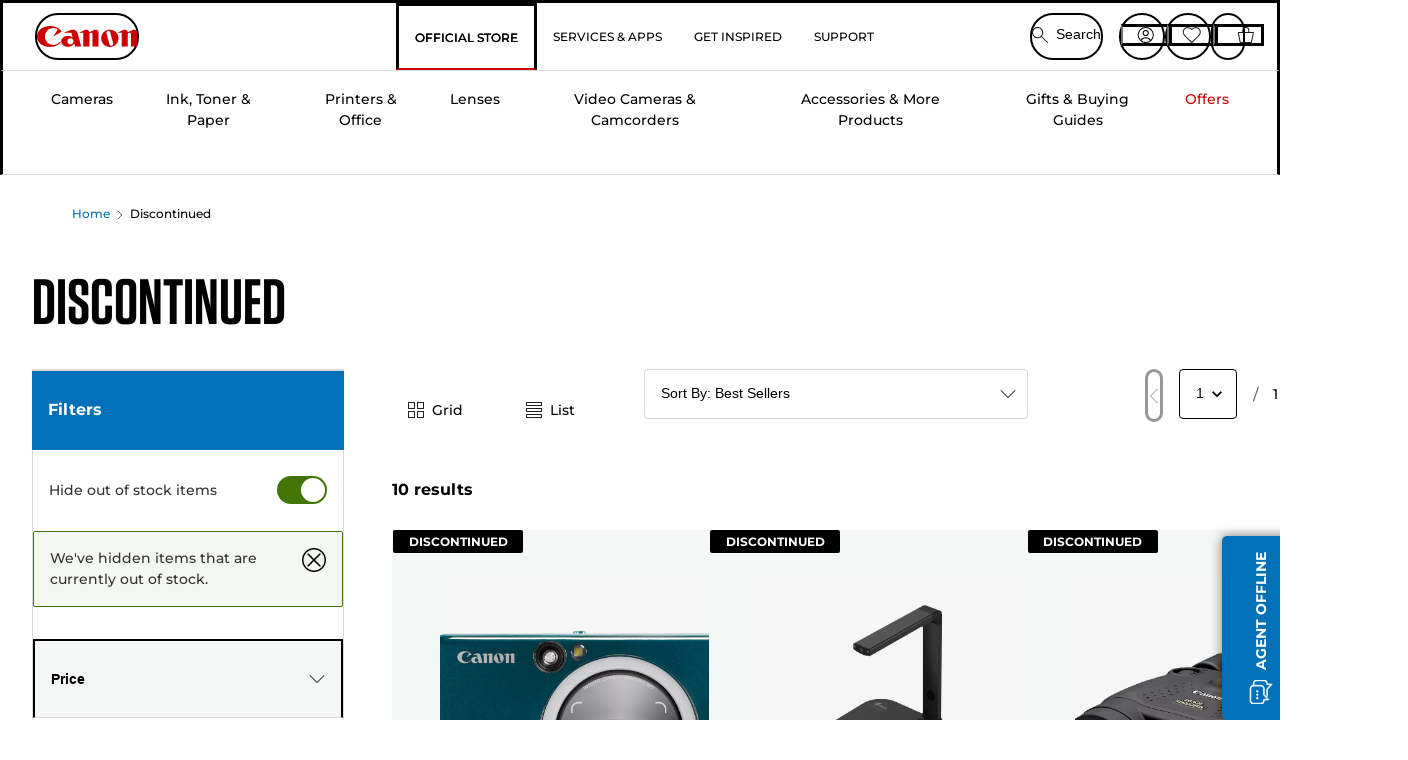

--- FILE ---
content_type: text/html; charset=utf-8
request_url: https://www.canon.co.uk/store/discontinued/
body_size: 143839
content:
<!doctype html><html lang="en-GB"><head><meta name="charset" content="utf-8"/><meta name="viewport" content="width=device-width, initial-scale=1.0, minimum-scale=1.0, maximum-scale=5.0"/><meta name="format-detection" content="telephone=no"/><link data-react-helmet="true" rel="apple-touch-icon" href="/mobify/bundle/4077/static/img/global/apple-touch-icon.png"/><link data-react-helmet="true" rel="manifest" href="/mobify/bundle/4077/static/manifest.json"/><link data-react-helmet="true" rel="preload" href="https://fonts.gstatic.com/s/montserrat/v26/JTUSjIg1_i6t8kCHKm459Wlhyw.woff2" as="font" type="font/woff2" crossorigin="anonymous"/><link data-react-helmet="true" rel="preload" href="https://fonts.gstatic.com/s/montserrat/v26/JTUQjIg1_i6t8kCHKm459WxRyS7m.woff2" as="font" type="font/woff2" crossorigin="anonymous"/><link data-react-helmet="true" rel="stylesheet" media="screen" type="text/css" href="/mobify/bundle/4077/global.css"/><link data-react-helmet="true" rel="dns-prefetch" href="https://d.la3-c2-ia2.salesforceliveagent.com"/><link data-react-helmet="true" rel="preconnect" href="https://storage.googleapis.com" crossorigin="true"/><link data-react-helmet="true" rel="preconnect" href="https://comeandsee.my.site.com" crossorigin="true"/><link data-react-helmet="true" rel="preconnect" href="https://comeandsee.my.salesforce-scrt.com" crossorigin="true"/><link data-react-helmet="true" rel="dns-prefetch" href="http://cdn.appdynamics.com/"/><link data-react-helmet="true" rel="dns-prefetch" href="https://api.bazaarvoice.com"/><link data-react-helmet="true" rel="dns-prefetch" href="https://apps.bazaarvoice.com"/><link data-react-helmet="true" rel="dns-prefetch" href="https://network-eu-a.bazaarvoice.com"/><link data-react-helmet="true" rel="dns-prefetch" href="https://c.evidon.com"/><link data-react-helmet="true" rel="dns-prefetch" href="https://l.evidon.com"/><link data-react-helmet="true" rel="dns-prefetch" href="https://unpkg.com"/><link data-react-helmet="true" rel="dns-prefetch" href="https://api.cquotient.com"/><link data-react-helmet="true" rel="dns-prefetch" href="https://i1.adis.ws/"/><link data-react-helmet="true" rel="dns-prefetch" href="//cloud.typography.com"/><link data-react-helmet="true" rel="dns-prefetch" href="https://display.ugc.bazaarvoice.com"/><link data-react-helmet="true" rel="dns-prefetch" href="https://network.bazaarvoice.com"/><link data-react-helmet="true" rel="dns-prefetch" href="https://visitor-service-eu-west-1.tealiumiq.com"/><link data-react-helmet="true" rel="dns-prefetch" href="https://apps.nexus.bazaarvoice.com"/><link data-react-helmet="true" rel="dns-prefetch" href="//www.google-analytics.com"/><link data-react-helmet="true" rel="canonical" href="https://www.canon.co.uk/store/discontinued/"/><meta data-react-helmet="true" charSet="UTF-8"/><meta data-react-helmet="true" property="f_appid" content="396972923733563"/><meta data-react-helmet="true" property="p_domain" content="6ffb64a0539dac3ee19243f6bd002912"/><meta data-react-helmet="true" property="google-site-verification" content="AEc5y4JTfwEjTxkz_LV85yNoTBzAAruvdXy0oJJT8wA"/><meta data-react-helmet="true" property="theme-color" content="#0176D3"/><meta data-react-helmet="true" property="apple-mobile-web-app-title" content="Canon Store"/><meta data-react-helmet="true" property="og:Title" content="Discontinued — Canon UK Store"/><meta data-react-helmet="true" property="og:Description" content="Visit Canon for amazing products in Discontinued and share with all your friends."/><meta data-react-helmet="true" property="og:Url" content="https://www.canon.co.uk/store/discontinued/"/><meta data-react-helmet="true" property="og:Type" content="Product"/><meta data-react-helmet="true" property="og:ImageUrl" content="https://i1.adis.ws/i/canon//2250C013_EOS-200D-+-EF-S-18-55mm-f4-5.6-IS-STM_1/discontinued"/><meta data-react-helmet="true" property="og:Locale" content="en-GB"/><meta data-react-helmet="true" property="og:SiteName" content="Canon UK"/><meta data-react-helmet="true" property="og:ImageType" content="image/jpeg"/><meta data-react-helmet="true" name="twitter:Card" content="Summary_large_image"/><meta data-react-helmet="true" name="twitter:Title" content="Discontinued — Canon UK Store"/><meta data-react-helmet="true" name="twitter:Description" content="Visit Canon for amazing products in Discontinued and share with all your friends."/><meta data-react-helmet="true" name="twitter:Image" content="https://i1.adis.ws/i/canon//2250C013_EOS-200D-+-EF-S-18-55mm-f4-5.6-IS-STM_1/discontinued"/><meta data-react-helmet="true" name="twitter:Site" content="Canon UK"/><meta data-react-helmet="true" name="twitter:Url" content="https://www.canon.co.uk/store/discontinued/"/><meta data-react-helmet="true" name="description" content="Shop Discontinued direct from Canon. Free Delivery on all orders over £30. 2 Year Warranty on selected products."/><meta data-react-helmet="true" name="keywords" content="Canon UK Store, Discontinued"/><script data-react-helmet="true" src="/mobify/bundle/4077/static/head-active_data.js" id="headActiveData" async="" type="text/javascript"></script><script data-react-helmet="true" async="" src="//tags.tiqcdn.com/utag/canoneurope/uk-main/prod/utag.sync.js"></script><script data-react-helmet="true" rel="preconnect" async="" src="https://apps.bazaarvoice.com/deployments/canon-europe/main_site/production/en_GB/bv.js"></script><script data-react-helmet="true" id="tealium-utag-script" async="" src="//tags.tiqcdn.com/utag/canoneurope/uk-main/prod/utag.js"></script><title data-react-helmet="true">Discontinued — Canon UK Store</title>
<script>(window.BOOMR_mq=window.BOOMR_mq||[]).push(["addVar",{"rua.upush":"false","rua.cpush":"false","rua.upre":"false","rua.cpre":"false","rua.uprl":"false","rua.cprl":"false","rua.cprf":"false","rua.trans":"","rua.cook":"false","rua.ims":"false","rua.ufprl":"false","rua.cfprl":"false","rua.isuxp":"false","rua.texp":"norulematch","rua.ceh":"false","rua.ueh":"false","rua.ieh.st":"0"}]);</script>
                              <script>!function(e){var n="https://s.go-mpulse.net/boomerang/";if("False"=="True")e.BOOMR_config=e.BOOMR_config||{},e.BOOMR_config.PageParams=e.BOOMR_config.PageParams||{},e.BOOMR_config.PageParams.pci=!0,n="https://s2.go-mpulse.net/boomerang/";if(window.BOOMR_API_key="7HTJR-MGHGC-LCPRS-Y5XWD-2C9P7",function(){function e(){if(!o){var e=document.createElement("script");e.id="boomr-scr-as",e.src=window.BOOMR.url,e.async=!0,i.parentNode.appendChild(e),o=!0}}function t(e){o=!0;var n,t,a,r,d=document,O=window;if(window.BOOMR.snippetMethod=e?"if":"i",t=function(e,n){var t=d.createElement("script");t.id=n||"boomr-if-as",t.src=window.BOOMR.url,BOOMR_lstart=(new Date).getTime(),e=e||d.body,e.appendChild(t)},!window.addEventListener&&window.attachEvent&&navigator.userAgent.match(/MSIE [67]\./))return window.BOOMR.snippetMethod="s",void t(i.parentNode,"boomr-async");a=document.createElement("IFRAME"),a.src="about:blank",a.title="",a.role="presentation",a.loading="eager",r=(a.frameElement||a).style,r.width=0,r.height=0,r.border=0,r.display="none",i.parentNode.appendChild(a);try{O=a.contentWindow,d=O.document.open()}catch(_){n=document.domain,a.src="javascript:var d=document.open();d.domain='"+n+"';void(0);",O=a.contentWindow,d=O.document.open()}if(n)d._boomrl=function(){this.domain=n,t()},d.write("<bo"+"dy onload='document._boomrl();'>");else if(O._boomrl=function(){t()},O.addEventListener)O.addEventListener("load",O._boomrl,!1);else if(O.attachEvent)O.attachEvent("onload",O._boomrl);d.close()}function a(e){window.BOOMR_onload=e&&e.timeStamp||(new Date).getTime()}if(!window.BOOMR||!window.BOOMR.version&&!window.BOOMR.snippetExecuted){window.BOOMR=window.BOOMR||{},window.BOOMR.snippetStart=(new Date).getTime(),window.BOOMR.snippetExecuted=!0,window.BOOMR.snippetVersion=12,window.BOOMR.url=n+"7HTJR-MGHGC-LCPRS-Y5XWD-2C9P7";var i=document.currentScript||document.getElementsByTagName("script")[0],o=!1,r=document.createElement("link");if(r.relList&&"function"==typeof r.relList.supports&&r.relList.supports("preload")&&"as"in r)window.BOOMR.snippetMethod="p",r.href=window.BOOMR.url,r.rel="preload",r.as="script",r.addEventListener("load",e),r.addEventListener("error",function(){t(!0)}),setTimeout(function(){if(!o)t(!0)},3e3),BOOMR_lstart=(new Date).getTime(),i.parentNode.appendChild(r);else t(!1);if(window.addEventListener)window.addEventListener("load",a,!1);else if(window.attachEvent)window.attachEvent("onload",a)}}(),"".length>0)if(e&&"performance"in e&&e.performance&&"function"==typeof e.performance.setResourceTimingBufferSize)e.performance.setResourceTimingBufferSize();!function(){if(BOOMR=e.BOOMR||{},BOOMR.plugins=BOOMR.plugins||{},!BOOMR.plugins.AK){var n=""=="true"?1:0,t="",a="aoim24axij7z22lw6poq-f-cde8d5b97-clientnsv4-s.akamaihd.net",i="false"=="true"?2:1,o={"ak.v":"39","ak.cp":"191888","ak.ai":parseInt("177521",10),"ak.ol":"0","ak.cr":8,"ak.ipv":4,"ak.proto":"h2","ak.rid":"24c03807","ak.r":42223,"ak.a2":n,"ak.m":"a","ak.n":"essl","ak.bpcip":"3.144.205.0","ak.cport":58138,"ak.gh":"23.66.124.160","ak.quicv":"","ak.tlsv":"tls1.3","ak.0rtt":"","ak.0rtt.ed":"","ak.csrc":"-","ak.acc":"","ak.t":"1769403357","ak.ak":"hOBiQwZUYzCg5VSAfCLimQ==O9liRe8CpltShnK40Uj9yDv2SxZfylageQvU2HCsQEr+IHudBeYLXWBT32i8ZlMu2rkhNhOS9dksaR1PpIQMsKX/90QnGOiD6JMFK8BISI5f48VyQCqQHxfG/RvE2w8iKPEyO+etOB0yk0gVj89PizrR1e4t6mncisNYBm35BZ9vC/v50OmAl2U63GLO+5yqdEmpYLA/AqIEJKIvP5DWu329TJFcj2kESY2Y6tNKsPDDvwROJRM+f2zWRnyD40eVrgeybjx5luO7otB9tJ+PyDmufICUnph6frII/JNuh++OA+CKifQBT9+XBnpk6e+wCXP4wa4YWjf0YofQt8sQyEzaqEA048lGObVRecEeb7G+2lCcQZwcyD0PvtEMpzE3RUIxcWKuc3op+JrbIBez/A/jYZyn1KT5hQqy/hVBX3g=","ak.pv":"590","ak.dpoabenc":"","ak.tf":i};if(""!==t)o["ak.ruds"]=t;var r={i:!1,av:function(n){var t="http.initiator";if(n&&(!n[t]||"spa_hard"===n[t]))o["ak.feo"]=void 0!==e.aFeoApplied?1:0,BOOMR.addVar(o)},rv:function(){var e=["ak.bpcip","ak.cport","ak.cr","ak.csrc","ak.gh","ak.ipv","ak.m","ak.n","ak.ol","ak.proto","ak.quicv","ak.tlsv","ak.0rtt","ak.0rtt.ed","ak.r","ak.acc","ak.t","ak.tf"];BOOMR.removeVar(e)}};BOOMR.plugins.AK={akVars:o,akDNSPreFetchDomain:a,init:function(){if(!r.i){var e=BOOMR.subscribe;e("before_beacon",r.av,null,null),e("onbeacon",r.rv,null,null),r.i=!0}return this},is_complete:function(){return!0}}}}()}(window);</script></head><body><div><svg xmlns="http://www.w3.org/2000/svg" xmlns:xlink="http://www.w3.org/1999/xlink" style="position: absolute; width: 0; height: 0" aria-hidden="true" id="__SVG_SPRITE_NODE__"><symbol viewBox="0 0 24 24" fill="none" xmlns="http://www.w3.org/2000/svg" id="chevron-right">
<path d="M15.7799 11.2799C15.9206 11.4204 15.9997 11.611 15.9999 11.8099V12.1899C15.9976 12.3883 15.9188 12.5781 15.7799 12.7199L10.6399 17.8499C10.546 17.9445 10.4182 17.9978 10.2849 17.9978C10.1516 17.9978 10.0238 17.9445 9.92992 17.8499L9.21992 17.1399C9.12586 17.0477 9.07285 16.9215 9.07285 16.7899C9.07285 16.6582 9.12586 16.532 9.21992 16.4399L13.6699 11.9999L9.21992 7.55985C9.12526 7.46597 9.07202 7.33817 9.07202 7.20485C9.07202 7.07153 9.12526 6.94374 9.21992 6.84985L9.92992 6.14985C10.0238 6.0552 10.1516 6.00195 10.2849 6.00195C10.4182 6.00195 10.546 6.0552 10.6399 6.14985L15.7799 11.2799Z" fill="currentColor" />
</symbol><symbol xmlns="http://www.w3.org/2000/svg" viewBox="0 0 31.999 32" id="basket">
  <g id="basket_Icons" transform="translate(0)">
    <path id="basket_icon-basket-5" d="M31.77,10.37A1,1,0,0,0,31,10H23.03V7a7,7,0,1,0-14,0v3H1a.971.971,0,0,0-.77.37,1,1,0,0,0-.21.83l4,20A.988.988,0,0,0,5,32H27.01a1,1,0,0,0,.98-.8l3.99-20a1,1,0,0,0-.21-.83ZM11.03,7a5,5,0,1,1,10,0v3h-10ZM26.19,30H5.82L2.22,12H29.78L26.19,30Z" fill="#231f20" />
  </g>
</symbol><symbol xmlns="http://www.w3.org/2000/svg" viewBox="0 0 24 24.001" id="buttonmedium">
  <g id="buttonmedium_icon-basket-line_" data-name="icon-basket-line " transform="translate(0)">
    <path id="buttonmedium_icon-basket-line_2" data-name="icon-basket-line " d="M23.828,7.778a.752.752,0,0,0-.578-.278H17.273V5.25a5.25,5.25,0,1,0-10.5,0V7.5H.75a.728.728,0,0,0-.578.278A.749.749,0,0,0,.015,8.4l3,15a.741.741,0,0,0,.735.6H20.258a.748.748,0,0,0,.735-.6l2.993-15a.749.749,0,0,0-.158-.623ZM8.273,5.25a3.75,3.75,0,0,1,7.5,0V7.5h-7.5V5.25ZM19.643,22.5H4.365L1.665,9H22.336L19.643,22.5Z" transform="translate(0)" fill="#FFFFFF" />
  </g>
</symbol><symbol xmlns="http://www.w3.org/2000/svg" viewBox="0 0 24 17.117" id="pdpEmailIcon">
  <path id="pdpEmailIcon_icon-email-line_" data-name="icon-email-line " d="M22.92,0H1.072A1.072,1.072,0,0,0,0,1.072V16.045a1.072,1.072,0,0,0,1.072,1.072H22.928A1.072,1.072,0,0,0,24,16.045V1.072A1.072,1.072,0,0,0,22.928,0ZM1.5,2.617,7.43,8.487,1.5,14.41ZM14.425,7.888h0c-.69.675-1.252,1.215-1.56,1.492a1.94,1.94,0,0,1-2.422-.015L2.5,1.5H20.836C19.187,3.157,16.3,6.043,14.418,7.888ZM8.495,9.545l.93.922a.41.41,0,0,0,.075.06,3.979,3.979,0,0,0,2.287.78,3.056,3.056,0,0,0,2.084-.817c.24-.217.622-.585,1.087-1.035l6.358,6.163H2.422L8.495,9.552ZM16.037,8.4c2.152-2.122,5.128-5.106,6.455-6.44V14.658Z" fill="#FFFFFF" />
</symbol><symbol xmlns="http://www.w3.org/2000/svg" viewBox="0 0 12.001 12" id="Badgelabel">
  <g id="Badgelabel_Group_18620" data-name="Group 18620" transform="translate(-8)">
    <g id="Badgelabel_Group_18618" data-name="Group 18618" transform="translate(0.223)">
      <path id="Badgelabel_Path_10824" data-name="Path 10824" d="M101.885,276.144,94.846,269.1l0-4.957,4.962,0,7.039,7.039Zm-6.3-7.345,6.3,6.3,3.917-3.917-6.3-6.3-3.918,0Z" transform="translate(-87.067 -264.144)" fill="#fff" />
      <g id="Badgelabel_Group_14587" data-name="Group 14587" transform="translate(9.177 1.399)">
        <g id="Badgelabel_Group_18172" data-name="Group 18172" transform="translate(0)">
          <path id="Badgelabel_Path_10825" data-name="Path 10825" d="M107.631,278.125a1.205,1.205,0,1,1,.853-.353,1.2,1.2,0,0,1-.853.353m0-1.673a.468.468,0,1,0,.331.137.466.466,0,0,0-.331-.137" transform="translate(-106.425 -275.714)" fill="#fff" />
        </g>
      </g>
    </g>
  </g>
</symbol><symbol xmlns="http://www.w3.org/2000/svg" viewBox="0 0 31.98 17.005" id="upward-arrow">
  <path id="upward-arrow_icon-up-line_" data-name="icon-up-line " d="M31,17a1.024,1.024,0,0,1-.71-.29L16,2.41,1.71,16.71a1,1,0,0,1-1.41,0A.982.982,0,0,1,.01,16a1.024,1.024,0,0,1,.29-.71L15.29.29a1,1,0,0,1,1.41,0l15,15a.982.982,0,0,1,.29.71,1.024,1.024,0,0,1-.29.71.966.966,0,0,1-.71.29Z" transform="translate(-0.01 0.002)" fill="#231f20" />
</symbol><symbol xmlns="http://www.w3.org/2000/svg" viewBox="0 0 31.99 17.003" id="downward-arrow">
  <path id="downward-arrow_icon-down-line_" data-name="icon-down-line " d="M16,17a1.024,1.024,0,0,1-.71-.29l-15-15A.982.982,0,0,1,0,1,1.024,1.024,0,0,1,.29.29a1.008,1.008,0,0,1,1.42,0L16,14.58,30.29.29a1,1,0,0,1,1.41,0,.982.982,0,0,1,.29.71,1.024,1.024,0,0,1-.29.71l-15,15a.982.982,0,0,1-.71.29Z" transform="translate(0 0.002)" fill="#231f20" />
</symbol><symbol xmlns="http://www.w3.org/2000/svg" viewBox="0 0 25 17" id="free-delivery">
  <path id="free-delivery_free-delivery-icon" d="M70.683,174.594l0-4.964-3.78-6.072H62.64v-2.9H46.687v13.932H49.93l.009.055a2.335,2.335,0,0,0,4.625,0l.009-.055H63.6l.009.055a2.335,2.335,0,0,0,4.625,0l.009-.055Zm-6.434-.347a1.673,1.673,0,1,1,1.673,1.721,1.7,1.7,0,0,1-1.673-1.721m0-5.311v-3.029h3.325l1.893,3.029Zm5.758,4v.959H68.243l-.009-.056a2.335,2.335,0,0,0-4.625,0l-.009.055h-.959v-9.647h3.9l.6.959H63.574v4.418H69.9l.094.152.01,2.462H68.8v.7Zm-19.428,1.307a1.673,1.673,0,1,1,1.673,1.721,1.7,1.7,0,0,1-1.673-1.721m11.387-.348H54.573l-.009-.056a2.335,2.335,0,0,0-4.625,0l-.009.055H47.362V161.357h14.6Z" transform="translate(-46.187 -160.162)" fill="#417505" stroke="rgba(0,0,0,0)" stroke-width="1" />
</symbol><symbol xmlns="http://www.w3.org/2000/svg" viewBox="0 0 17.414 17.414" id="close">
  <g id="close_Menu" transform="translate(-3.241 -1.308)">
    <path id="close_Line_Copy_3" data-name="Line Copy 3" d="M0,0H22.627" transform="translate(3.948 2.015) rotate(45)" fill="none" stroke="#000" stroke-linecap="square" stroke-width="1" />
    <path id="close_Line_Copy_3-2" data-name="Line Copy 3" d="M0,0H22.627" transform="translate(3.948 18.015) rotate(-45)" fill="none" stroke="#000" stroke-linecap="square" stroke-width="1" />
  </g>
</symbol><symbol xmlns="http://www.w3.org/2000/svg" viewBox="0 0 32 32" id="arrow">
  <path id="arrow_Path_15929" data-name="Path 15929" d="M12.69,7.26a.982.982,0,0,0-.71-.29,1.024,1.024,0,0,0-.71.29,1,1,0,0,0,0,1.41l7.32,7.32-7.32,7.32a1,1,0,0,0,0,1.41.982.982,0,0,0,.71.29,1.024,1.024,0,0,0,.71-.29l8.03-8.03a.982.982,0,0,0,.29-.71,1.024,1.024,0,0,0-.29-.71Z" fill="#0071B8" />
  <path id="arrow_Path_15930" data-name="Path 15930" d="M16,0A16,16,0,1,0,32,16,16.021,16.021,0,0,0,16,0Zm0,30A14,14,0,1,1,30,16,14.015,14.015,0,0,1,16,30Z" fill="#0071B8" />
</symbol><symbol xmlns="http://www.w3.org/2000/svg" viewBox="0 0 44 72" id="nextarrow">
  <rect id="nextarrow_Rectangle_251" data-name="Rectangle 251" width="12" height="24" fill="#fff" opacity="0.996" />
  <path id="nextarrow_Path_383" data-name="Path 383" d="M-10969.429-19979.027l12,12-12,12" transform="translate(10985.429 20003.027)" fill="none" stroke="#c00" stroke-linecap="round" stroke-linejoin="round" stroke-width="2" />
</symbol><symbol xmlns="http://www.w3.org/2000/svg" viewBox="0 0 44 72" id="prevarrow">
  <g id="prevarrow_Group_18572" data-name="Group 18572" opacity="0.996">
    <rect id="prevarrow_Rectangle_251" data-name="Rectangle 251" width="12" height="24" fill="#fff" />
    <path id="prevarrow_Path_383" data-name="Path 383" d="M-10957.429-19979.027l-12,12,12,12" transform="translate(10985.429 20003.027)" fill="none" stroke="#c00" stroke-linecap="round" stroke-linejoin="round" stroke-width="2" />
  </g>
</symbol><symbol xmlns="http://www.w3.org/2000/svg" viewBox="0 0 4.251 8" id="breadcrumbforwardarrow">
  <g id="breadcrumbforwardarrow_icon-right-line_" data-name="icon-right-line " transform="translate(0.002)">
    <path id="breadcrumbforwardarrow_icon-right-line_2" data-name="icon-right-line " d="M4.248,4a.256.256,0,0,1-.073.177L.426,7.927A.245.245,0,0,1,.248,8a.256.256,0,0,1-.178-.073.249.249,0,0,1,0-.352L3.643,4,.071.428a.252.252,0,0,1,0-.355A.245.245,0,0,1,.248,0,.256.256,0,0,1,.426.073l3.75,3.75A.246.246,0,0,1,4.248,4Z" transform="translate(0)" fill="#090909" />
  </g>
</symbol><symbol xmlns="http://www.w3.org/2000/svg" viewBox="0 0 4.251 8" id="breadcrumbbackwardarrow">
  <g id="breadcrumbbackwardarrow_icon-right-line_" data-name="icon-right-line " transform="translate(0.002)">
    <path id="breadcrumbbackwardarrow_icon-right-line_2" data-name="icon-right-line " d="M4.248,4a.256.256,0,0,1-.073.177L.426,7.927A.245.245,0,0,1,.248,8a.256.256,0,0,1-.178-.073.249.249,0,0,1,0-.352L3.643,4,.071.428a.252.252,0,0,1,0-.355A.245.245,0,0,1,.248,0,.256.256,0,0,1,.426.073l3.75,3.75A.246.246,0,0,1,4.248,4Z" transform="translate(0)" fill="#0071B8" />
  </g>
</symbol><symbol xmlns="http://www.w3.org/2000/svg" viewBox="0 0 32 32" id="closeiconview">
  <defs>
    <style>
      #closeiconview .cls-1 {
        fill: #231f20;
        stroke-width: 0px;
      }
    </style>
  </defs>
  <g id="closeiconview_Icons">
    <g>
      <path class="cls-1" d="m17.41,16l7.14-7.14c.39-.39.39-1.02,0-1.41s-1.02-.39-1.41,0l-7.14,7.14-7.14-7.14c-.39-.39-1.02-.39-1.41,0s-.39,1.02,0,1.41l7.14,7.14-7.14,7.14c-.39.39-.39,1.02,0,1.41.2.2.45.29.71.29s.51-.1.71-.29l7.14-7.14,7.14,7.14c.2.2.45.29.71.29s.51-.1.71-.29c.39-.39.39-1.02,0-1.41l-7.14-7.14Z" />
      <path class="cls-1" d="m16,32C7.18,32,0,24.82,0,16S7.18,0,16,0s16,7.18,16,16-7.18,16-16,16Zm0-30c-7.72,0-14,6.28-14,14s6.28,14,14,14,14-6.28,14-14S23.72,2,16,2Z" />
    </g>
  </g>
</symbol><symbol xmlns="http://www.w3.org/2000/svg" viewBox="0 0 32.005 31.993" id="icon-close-blue">
  <path id="icon-close-blue_icon-close-line_" data-name="icon-close-line " d="M17.41,16,31.71,1.71A1,1,0,0,0,30.3.3L16.01,14.59,1.71.29A1,1,0,0,0,.29,1.71L14.58,16,.29,30.29a1,1,0,0,0,0,1.41.982.982,0,0,0,.71.29,1.024,1.024,0,0,0,.71-.29L16,17.41,30.29,31.7a.982.982,0,0,0,.71.29,1.024,1.024,0,0,0,.71-.29,1,1,0,0,0,0-1.41L17.42,16Z" transform="translate(0.003 0.002)" fill="#0071B8" />
</symbol><symbol xmlns="http://www.w3.org/2000/svg" viewBox="0 0 31.993 28.007" id="icon-heart-blue">
  <path id="icon-heart-blue_icon-heart-line_" data-name="icon-heart-line " d="M16,28a1,1,0,0,1-.71-.3L2.26,14.53A8.982,8.982,0,0,1,.02,8.05a8.828,8.828,0,0,1,2.2-5.17A9.714,9.714,0,0,1,8.61,0,9.784,9.784,0,0,1,16,3.21,9.765,9.765,0,0,1,23.39,0a9.658,9.658,0,0,1,6.35,2.83l.04.04a8.835,8.835,0,0,1,2.19,5.18,8.934,8.934,0,0,1-2.19,6.43L16.71,27.7A1,1,0,0,1,16,28ZM8.94,1.99H8.69A7.673,7.673,0,0,0,3.68,4.23,6.857,6.857,0,0,0,2.02,8.18a7.065,7.065,0,0,0,1.7,4.98L16,25.57,28.32,13.11a6.992,6.992,0,0,0,1.66-4.93A6.857,6.857,0,0,0,28.3,4.2a7.647,7.647,0,0,0-4.99-2.22c-3.98-.16-6.39,3.19-6.5,3.34a1.014,1.014,0,0,1-.82.42h0a1.028,1.028,0,0,1-.82-.42A8.3,8.3,0,0,0,8.93,1.98Z" transform="translate(0.001 0.007)" fill="#0071B8" />
</symbol><symbol xmlns="http://www.w3.org/2000/svg" viewBox="0 0 17 32" id="rightarrowview">
  <defs>
    <style>
      #rightarrowview .cls-1 {
        fill: #231f20;
        stroke-width: 0px;
      }
    </style>
  </defs>
  <g id="rightarrowview_Icons">
    <path class="cls-1" d="m17,16c0,.26-.1.51-.29.71L1.71,31.71c-.2.2-.45.29-.71.29s-.51-.1-.71-.29c-.39-.39-.39-1.02,0-1.41l14.29-14.29L.29,1.71C-.1,1.32-.1.68.29.29c.2-.2.45-.29.71-.29s.51.1.71.29l15,15c.2.2.29.45.29.71Z" />
  </g>
</symbol><symbol xmlns="http://www.w3.org/2000/svg" viewBox="0 0 31.99 17.003" id="downwardArrowQuantity">
  <path id="downwardArrowQuantity_icon-down-line_" data-name="icon-down-line " d="M16,17a1.024,1.024,0,0,1-.71-.29l-15-15A.982.982,0,0,1,0,1,1.024,1.024,0,0,1,.29.29a1.008,1.008,0,0,1,1.42,0L16,14.58,30.29.29a1,1,0,0,1,1.41,0,.982.982,0,0,1,.29.71,1.024,1.024,0,0,1-.29.71l-15,15a.982.982,0,0,1-.71.29Z" transform="translate(0 0.002)" fill="#6E7276" />
</symbol><symbol xmlns="http://www.w3.org/2000/svg" viewBox="0 0 32.001 24.042" id="icon-tick-line">
  <path id="icon-tick-line_icon-tick-line_" data-name="icon-tick-line " d="M10.52,24.04a1.052,1.052,0,0,1-.71-.29L.29,14.23A1,1,0,0,1,1.7,12.82l8.78,8.78L30.27.32A.988.988,0,0,1,31.68.27a1,1,0,0,1,.05,1.41L11.25,23.72a1,1,0,0,1-.71.32h-.02Z" transform="translate(0.002 0.002)" fill="#ffffff" />
</symbol></svg></div><div class="react-target"><style data-emotion="css-global 73ik0r">@font-face{font-family:'Montserrat';font-style:italic;font-weight:500;src:url(https://fonts.gstatic.com/s/montserrat/v26/JTUQjIg1_i6t8kCHKm459WxRxy7mw9c.woff2) format('woff2');unicode-range:U+0100-02AF,U+0304,U+0308,U+0329,U+1E00-1E9F,U+1EF2-1EFF,U+2020,U+20A0-20AB,U+20AD-20CF,U+2113,U+2C60-2C7F,U+A720-A7FF;font-display:swap;}@font-face{font-family:'Montserrat';font-style:italic;font-weight:500;src:url(https://fonts.gstatic.com/s/montserrat/v26/JTUQjIg1_i6t8kCHKm459WxRyS7m.woff2) format('woff2');unicode-range:U+0000-00FF,U+0131,U+0152-0153,U+02BB-02BC,U+02C6,U+02DA,U+02DC,U+0304,U+0308,U+0329,U+2000-206F,U+2074,U+20AC,U+2122,U+2191,U+2193,U+2212,U+2215,U+FEFF,U+FFFD;font-display:swap;}@font-face{font-family:'Montserrat';font-style:italic;font-weight:700;src:url(https://fonts.gstatic.com/s/montserrat/v26/JTUQjIg1_i6t8kCHKm459WxRxy7mw9c.woff2) format('woff2');unicode-range:U+0100-02AF,U+0304,U+0308,U+0329,U+1E00-1E9F,U+1EF2-1EFF,U+2020,U+20A0-20AB,U+20AD-20CF,U+2113,U+2C60-2C7F,U+A720-A7FF;font-display:swap;}@font-face{font-family:'Montserrat';font-style:italic;font-weight:700;src:url(https://fonts.gstatic.com/s/montserrat/v26/JTUQjIg1_i6t8kCHKm459WxRyS7m.woff2) format('woff2');unicode-range:U+0000-00FF,U+0131,U+0152-0153,U+02BB-02BC,U+02C6,U+02DA,U+02DC,U+0304,U+0308,U+0329,U+2000-206F,U+2074,U+20AC,U+2122,U+2191,U+2193,U+2212,U+2215,U+FEFF,U+FFFD;font-display:swap;}@font-face{font-family:'Montserrat';font-style:normal;font-weight:500;src:url(https://fonts.gstatic.com/s/montserrat/v26/JTUSjIg1_i6t8kCHKm459Wdhyzbi.woff2) format('woff2');unicode-range:U+0100-02AF,U+0304,U+0308,U+0329,U+1E00-1E9F,U+1EF2-1EFF,U+2020,U+20A0-20AB,U+20AD-20CF,U+2113,U+2C60-2C7F,U+A720-A7FF;font-display:swap;}@font-face{font-family:'Montserrat';font-style:normal;font-weight:500;src:url(https://fonts.gstatic.com/s/montserrat/v26/JTUSjIg1_i6t8kCHKm459Wlhyw.woff2) format('woff2');unicode-range:U+0000-00FF,U+0131,U+0152-0153,U+02BB-02BC,U+02C6,U+02DA,U+02DC,U+0304,U+0308,U+0329,U+2000-206F,U+2074,U+20AC,U+2122,U+2191,U+2193,U+2212,U+2215,U+FEFF,U+FFFD;font-display:swap;}@font-face{font-family:'Montserrat';font-style:normal;font-weight:700;src:url(https://fonts.gstatic.com/s/montserrat/v26/JTUSjIg1_i6t8kCHKm459Wdhyzbi.woff2) format('woff2');unicode-range:U+0100-02AF,U+0304,U+0308,U+0329,U+1E00-1E9F,U+1EF2-1EFF,U+2020,U+20A0-20AB,U+20AD-20CF,U+2113,U+2C60-2C7F,U+A720-A7FF;font-display:swap;}@font-face{font-family:'Montserrat';font-style:normal;font-weight:700;src:url(https://fonts.gstatic.com/s/montserrat/v26/JTUSjIg1_i6t8kCHKm459Wlhyw.woff2) format('woff2');unicode-range:U+0000-00FF,U+0131,U+0152-0153,U+02BB-02BC,U+02C6,U+02DA,U+02DC,U+0304,U+0308,U+0329,U+2000-206F,U+2074,U+20AC,U+2122,U+2191,U+2193,U+2212,U+2215,U+FEFF,U+FFFD;font-display:swap;}@font-face{font-family:'Tungsten A';src:url([data-uri]);font-weight:600;font-style:normal;font-display:swap;}@font-face{font-family:'Tungsten B';src:url([data-uri]);font-weight:600;font-style:normal;font-display:swap;}</style><style data-emotion="css-global 16iumv8">:host,:root,[data-theme]{--chakra-ring-inset:var(--chakra-empty,/*!*/ /*!*/);--chakra-ring-offset-width:0px;--chakra-ring-offset-color:#fff;--chakra-ring-color:rgba(66, 153, 225, 0.6);--chakra-ring-offset-shadow:0 0 #0000;--chakra-ring-shadow:0 0 #0000;--chakra-space-x-reverse:0;--chakra-space-y-reverse:0;--chakra-colors-transparent:transparent;--chakra-colors-current:currentColor;--chakra-colors-black:#000000;--chakra-colors-white:#ffffff;--chakra-colors-whiteAlpha-50:rgba(255, 255, 255, 0.04);--chakra-colors-whiteAlpha-100:rgba(255, 255, 255, 0.06);--chakra-colors-whiteAlpha-200:rgba(255, 255, 255, 0.08);--chakra-colors-whiteAlpha-300:rgba(255, 255, 255, 0.16);--chakra-colors-whiteAlpha-400:rgba(255, 255, 255, 0.24);--chakra-colors-whiteAlpha-500:rgba(255, 255, 255, 0.36);--chakra-colors-whiteAlpha-600:rgba(255, 255, 255, 0.48);--chakra-colors-whiteAlpha-700:rgba(255, 255, 255, 0.64);--chakra-colors-whiteAlpha-800:rgba(255, 255, 255, 0.80);--chakra-colors-whiteAlpha-900:rgba(255, 255, 255, 0.92);--chakra-colors-blackAlpha-50:rgba(0, 0, 0, 0.04);--chakra-colors-blackAlpha-100:rgba(0, 0, 0, 0.06);--chakra-colors-blackAlpha-200:rgba(0, 0, 0, 0.08);--chakra-colors-blackAlpha-300:rgba(0, 0, 0, 0.16);--chakra-colors-blackAlpha-400:rgba(0, 0, 0, 0.24);--chakra-colors-blackAlpha-500:rgba(0, 0, 0, 0.36);--chakra-colors-blackAlpha-600:rgba(0, 0, 0, 0.48);--chakra-colors-blackAlpha-700:rgba(0, 0, 0, 0.64);--chakra-colors-blackAlpha-800:rgba(0, 0, 0, 0.80);--chakra-colors-blackAlpha-900:rgba(0, 0, 0, 0.92);--chakra-colors-gray-50:#F3F3F3;--chakra-colors-gray-100:#E5E5E5;--chakra-colors-gray-200:#C9C9C9;--chakra-colors-gray-300:#AEAEAE;--chakra-colors-gray-400:#A0A0A0;--chakra-colors-gray-500:#939393;--chakra-colors-gray-600:#747474;--chakra-colors-gray-700:#5C5C5C;--chakra-colors-gray-800:#444444;--chakra-colors-gray-900:#181818;--chakra-colors-red-50:#FEF1EE;--chakra-colors-red-100:#FEDED8;--chakra-colors-red-200:#FEB8AB;--chakra-colors-red-300:#FE8F7D;--chakra-colors-red-400:#FE7765;--chakra-colors-red-500:#FE5C4C;--chakra-colors-red-600:#EA001E;--chakra-colors-red-700:#BA0517;--chakra-colors-red-800:#8E030F;--chakra-colors-red-900:#640103;--chakra-colors-orange-50:#FEF1ED;--chakra-colors-orange-100:#FFDED5;--chakra-colors-orange-200:#FEB9A5;--chakra-colors-orange-300:#FF906E;--chakra-colors-orange-400:#FF784F;--chakra-colors-orange-500:#FF5D2D;--chakra-colors-orange-600:#D83A00;--chakra-colors-orange-700:#AA3001;--chakra-colors-orange-800:#7E2600;--chakra-colors-orange-900:#541D01;--chakra-colors-yellow-50:#FBF3E0;--chakra-colors-yellow-100:#F9E3B6;--chakra-colors-yellow-200:#FCC003;--chakra-colors-yellow-300:#E4A201;--chakra-colors-yellow-400:#D79304;--chakra-colors-yellow-500:#CA8501;--chakra-colors-yellow-600:#A86403;--chakra-colors-yellow-700:#8C4B02;--chakra-colors-yellow-800:#6F3400;--chakra-colors-yellow-900:#4F2100;--chakra-colors-green-50:#EBF7E6;--chakra-colors-green-100:#CDEFC4;--chakra-colors-green-200:#91DB8B;--chakra-colors-green-300:#45C65A;--chakra-colors-green-400:#41B658;--chakra-colors-green-500:#3BA755;--chakra-colors-green-600:#2E844A;--chakra-colors-green-700:#22683E;--chakra-colors-green-800:#194E31;--chakra-colors-green-900:#0E3522;--chakra-colors-teal-50:#DEF9F3;--chakra-colors-teal-100:#ACF3E4;--chakra-colors-teal-200:#04E1CB;--chakra-colors-teal-300:#01C3B3;--chakra-colors-teal-400:#03B4A7;--chakra-colors-teal-500:#06A59A;--chakra-colors-teal-600:#0B827C;--chakra-colors-teal-700:#056764;--chakra-colors-teal-800:#024D4C;--chakra-colors-teal-900:#023434;--chakra-colors-blue-50:#EEF4FF;--chakra-colors-blue-100:#D8E6FE;--chakra-colors-blue-200:#AACBFF;--chakra-colors-blue-300:#78B0FD;--chakra-colors-blue-400:#57A3FD;--chakra-colors-blue-500:#1B96FF;--chakra-colors-blue-600:#0176D3;--chakra-colors-blue-700:#0B5CAB;--chakra-colors-blue-800:#014486;--chakra-colors-blue-900:#032D60;--chakra-colors-cyan-50:#EAF5FE%;--chakra-colors-cyan-100:#CFE9FE;--chakra-colors-cyan-200:#90D0FE;--chakra-colors-cyan-300:#1AB9FF;--chakra-colors-cyan-400:#08ABED;--chakra-colors-cyan-500:#0D9DDA;--chakra-colors-cyan-600:#107CAD;--chakra-colors-cyan-700:#05628A;--chakra-colors-cyan-800:#084968;--chakra-colors-cyan-900:#023248;--chakra-colors-purple-50:#F6F2FB;--chakra-colors-purple-100:#ECE1F9;--chakra-colors-purple-200:#D78FF5;--chakra-colors-purple-300:#C29EF1;--chakra-colors-purple-400:#B78DEF;--chakra-colors-purple-500:#AD7BEE;--chakra-colors-purple-600:#9050E9;--chakra-colors-purple-700:#7526E3;--chakra-colors-purple-800:#5A1BA9;--chakra-colors-purple-900:#401075;--chakra-colors-pink-50:#F9F0FF;--chakra-colors-pink-100:#F2DEFE;--chakra-colors-pink-200:#E5B9FE;--chakra-colors-pink-300:#D892FE;--chakra-colors-pink-400:#D17DFE;--chakra-colors-pink-500:#CB65FF;--chakra-colors-pink-600:#BA01FF;--chakra-colors-pink-700:#9602C7;--chakra-colors-pink-800:#730394;--chakra-colors-pink-900:#520066;--chakra-colors-linkedin-50:#E8F4F9;--chakra-colors-linkedin-100:#CFEDFB;--chakra-colors-linkedin-200:#9BDAF3;--chakra-colors-linkedin-300:#68C7EC;--chakra-colors-linkedin-400:#34B3E4;--chakra-colors-linkedin-500:#00A0DC;--chakra-colors-linkedin-600:#008CC9;--chakra-colors-linkedin-700:#0077B5;--chakra-colors-linkedin-800:#005E93;--chakra-colors-linkedin-900:#004471;--chakra-colors-facebook-50:#E8F4F9;--chakra-colors-facebook-100:#D9DEE9;--chakra-colors-facebook-200:#B7C2DA;--chakra-colors-facebook-300:#6482C0;--chakra-colors-facebook-400:#4267B2;--chakra-colors-facebook-500:#385898;--chakra-colors-facebook-600:#314E89;--chakra-colors-facebook-700:#29487D;--chakra-colors-facebook-800:#223B67;--chakra-colors-facebook-900:#1E355B;--chakra-colors-messenger-50:#D0E6FF;--chakra-colors-messenger-100:#B9DAFF;--chakra-colors-messenger-200:#A2CDFF;--chakra-colors-messenger-300:#7AB8FF;--chakra-colors-messenger-400:#2E90FF;--chakra-colors-messenger-500:#0078FF;--chakra-colors-messenger-600:#0063D1;--chakra-colors-messenger-700:#0052AC;--chakra-colors-messenger-800:#003C7E;--chakra-colors-messenger-900:#002C5C;--chakra-colors-whatsapp-50:#dffeec;--chakra-colors-whatsapp-100:#b9f5d0;--chakra-colors-whatsapp-200:#90edb3;--chakra-colors-whatsapp-300:#65e495;--chakra-colors-whatsapp-400:#3cdd78;--chakra-colors-whatsapp-500:#22c35e;--chakra-colors-whatsapp-600:#179848;--chakra-colors-whatsapp-700:#0c6c33;--chakra-colors-whatsapp-800:#01421c;--chakra-colors-whatsapp-900:#001803;--chakra-colors-twitter-50:#E5F4FD;--chakra-colors-twitter-100:#C8E9FB;--chakra-colors-twitter-200:#A8DCFA;--chakra-colors-twitter-300:#83CDF7;--chakra-colors-twitter-400:#57BBF5;--chakra-colors-twitter-500:#1DA1F2;--chakra-colors-twitter-600:#1A94DA;--chakra-colors-twitter-700:#1681BF;--chakra-colors-twitter-800:#136B9E;--chakra-colors-twitter-900:#0D4D71;--chakra-colors-telegram-50:#E3F2F9;--chakra-colors-telegram-100:#C5E4F3;--chakra-colors-telegram-200:#A2D4EC;--chakra-colors-telegram-300:#7AC1E4;--chakra-colors-telegram-400:#47A9DA;--chakra-colors-telegram-500:#0088CC;--chakra-colors-telegram-600:#007AB8;--chakra-colors-telegram-700:#006BA1;--chakra-colors-telegram-800:#005885;--chakra-colors-telegram-900:#003F5E;--chakra-colors-ratings:#FFB300;--chakra-colors-ratingsTransparent:#FFB30020;--chakra-colors-imgBG:#F5F6F6;--chakra-colors-brand-red-10:#FDF2F2;--chakra-colors-brand-red-20:#F19084;--chakra-colors-brand-red-50:#CC0000;--chakra-colors-brand-red-100:#DD4B39;--chakra-colors-brand-red-200:#C92228;--chakra-colors-brand-red-400:#A30000;--chakra-colors-brand-blue-10:#F4F8FB;--chakra-colors-brand-blue-50:#0071B8;--chakra-colors-brand-blue-100:#4099FF;--chakra-colors-brand-blue-200:#005AB4;--chakra-colors-brand-blue-400:#4875B4;--chakra-colors-brand-blue-600:#3B5998;--chakra-colors-brand-blue-700:#1343DE;--chakra-colors-brand-green-20:#F5F8F2;--chakra-colors-brand-green-50:#417505;--chakra-colors-brand-green-100:#335D04;--chakra-colors-brand-green-200:#167A5E;--chakra-colors-brand-grey-10:#D9D9D9;--chakra-colors-brand-grey-20:#F5F6F6;--chakra-colors-brand-grey-30:#ECEDED;--chakra-colors-brand-grey-50:#D9DBDC;--chakra-colors-brand-grey-100:#939598;--chakra-colors-brand-grey-200:#6E7276;--chakra-colors-brand-grey-300:#B5B4B9;--chakra-colors-brand-grey-400:#4B4F54;--chakra-colors-brand-grey-500:#323232;--chakra-colors-brand-purple-400:#982171;--chakra-colors-brand-brown-400:#966800;--chakra-colors-brand-yellow-30:#FFFBF2;--chakra-colors-brand-yellow-50:#FFB300;--chakra-borders-none:0;--chakra-borders-1px:1px solid;--chakra-borders-2px:2px solid;--chakra-borders-4px:4px solid;--chakra-borders-8px:8px solid;--chakra-fonts-heading:Tungsten A,Tungsten B,Montserrat,Arial,sans-serif;--chakra-fonts-body:Montserrat,Arial,sans-serif;--chakra-fonts-mono:SFMono-Regular,Menlo,Monaco,Consolas,"Liberation Mono","Courier New",monospace;--chakra-fonts-subheading:Montserrat,Arial;--chakra-fontSizes-3xs:0.45rem;--chakra-fontSizes-2xs:0.625rem;--chakra-fontSizes-xs:0.75rem;--chakra-fontSizes-sm:0.875rem;--chakra-fontSizes-md:1rem;--chakra-fontSizes-lg:1.125rem;--chakra-fontSizes-xl:1.25rem;--chakra-fontSizes-2xl:1.5rem;--chakra-fontSizes-3xl:1.875rem;--chakra-fontSizes-4xl:2.25rem;--chakra-fontSizes-5xl:3rem;--chakra-fontSizes-6xl:3.75rem;--chakra-fontSizes-7xl:4.5rem;--chakra-fontSizes-8xl:6rem;--chakra-fontSizes-9xl:8rem;--chakra-fontWeights-hairline:100;--chakra-fontWeights-thin:200;--chakra-fontWeights-light:300;--chakra-fontWeights-normal:400;--chakra-fontWeights-medium:500;--chakra-fontWeights-semibold:600;--chakra-fontWeights-bold:700;--chakra-fontWeights-extrabold:800;--chakra-fontWeights-black:900;--chakra-gradients-imageBackground:linear(270deg, #E6E5EA, #EEEEEE);--chakra-letterSpacings-tighter:-0.05em;--chakra-letterSpacings-tight:-0.025em;--chakra-letterSpacings-normal:0;--chakra-letterSpacings-wide:0.025em;--chakra-letterSpacings-wider:0.05em;--chakra-letterSpacings-widest:0.1em;--chakra-lineHeights-3:.75rem;--chakra-lineHeights-4:1rem;--chakra-lineHeights-5:1.25rem;--chakra-lineHeights-6:1.5rem;--chakra-lineHeights-7:1.75rem;--chakra-lineHeights-8:2rem;--chakra-lineHeights-9:2.25rem;--chakra-lineHeights-10:2.5rem;--chakra-lineHeights-normal:normal;--chakra-lineHeights-none:1;--chakra-lineHeights-shorter:1.25;--chakra-lineHeights-short:1.375;--chakra-lineHeights-base:1.5;--chakra-lineHeights-tall:1.625;--chakra-lineHeights-taller:2;--chakra-radii-none:0;--chakra-radii-sm:0.125rem;--chakra-radii-base:0.25rem;--chakra-radii-md:0.375rem;--chakra-radii-lg:0.5rem;--chakra-radii-xl:0.75rem;--chakra-radii-2xl:1rem;--chakra-radii-3xl:1.5rem;--chakra-radii-full:9999px;--chakra-space-1:0.25rem;--chakra-space-2:0.5rem;--chakra-space-3:0.75rem;--chakra-space-4:1rem;--chakra-space-5:1.25rem;--chakra-space-6:1.5rem;--chakra-space-7:1.75rem;--chakra-space-8:2rem;--chakra-space-9:2.25rem;--chakra-space-10:2.5rem;--chakra-space-11:2.75rem;--chakra-space-12:3rem;--chakra-space-14:3.5rem;--chakra-space-16:4rem;--chakra-space-20:5rem;--chakra-space-24:6rem;--chakra-space-28:7rem;--chakra-space-32:8rem;--chakra-space-36:9rem;--chakra-space-40:10rem;--chakra-space-44:11rem;--chakra-space-48:12rem;--chakra-space-52:13rem;--chakra-space-56:14rem;--chakra-space-60:15rem;--chakra-space-64:16rem;--chakra-space-72:18rem;--chakra-space-80:20rem;--chakra-space-96:24rem;--chakra-space-px:1px;--chakra-space-0-5:0.125rem;--chakra-space-1-5:0.375rem;--chakra-space-2-5:0.625rem;--chakra-space-3-5:0.875rem;--chakra-shadows-xs:0 0 0 1px rgba(0, 0, 0, 0.05);--chakra-shadows-sm:0 1px 2px 0 rgba(0, 0, 0, 0.05);--chakra-shadows-base:0 1px 3px 0 rgba(0, 0, 0, 0.1),0 1px 2px 0 rgba(0, 0, 0, 0.06);--chakra-shadows-md:0 4px 6px -1px rgba(0, 0, 0, 0.1),0 2px 4px -1px rgba(0, 0, 0, 0.06);--chakra-shadows-lg:0 10px 15px -3px rgba(0, 0, 0, 0.1),0 4px 6px -2px rgba(0, 0, 0, 0.05);--chakra-shadows-xl:0 20px 25px -5px rgba(0, 0, 0, 0.1),0 10px 10px -5px rgba(0, 0, 0, 0.04);--chakra-shadows-2xl:0 25px 50px -12px rgba(0, 0, 0, 0.25);--chakra-shadows-outline:0 0 0 3px var(--chakra-colors-blue-500);--chakra-shadows-inner:inset 0 2px 4px 0 rgba(0,0,0,0.06);--chakra-shadows-none:none;--chakra-shadows-dark-lg:rgba(0, 0, 0, 0.1) 0px 0px 0px 1px,rgba(0, 0, 0, 0.2) 0px 5px 10px,rgba(0, 0, 0, 0.4) 0px 15px 40px;--chakra-shadows-top:0px -1px 3px rgba(0, 0, 0, 0.1),0px -1px 2px rgba(0, 0, 0, 0.06);--chakra-sizes-1:0.25rem;--chakra-sizes-2:0.5rem;--chakra-sizes-3:0.75rem;--chakra-sizes-4:1rem;--chakra-sizes-5:1.25rem;--chakra-sizes-6:1.5rem;--chakra-sizes-7:1.75rem;--chakra-sizes-8:2rem;--chakra-sizes-9:2.25rem;--chakra-sizes-10:2.5rem;--chakra-sizes-11:2.75rem;--chakra-sizes-12:3rem;--chakra-sizes-14:3.5rem;--chakra-sizes-16:4rem;--chakra-sizes-20:5rem;--chakra-sizes-24:6rem;--chakra-sizes-28:7rem;--chakra-sizes-32:8rem;--chakra-sizes-36:9rem;--chakra-sizes-40:10rem;--chakra-sizes-44:11rem;--chakra-sizes-48:12rem;--chakra-sizes-52:13rem;--chakra-sizes-56:14rem;--chakra-sizes-60:15rem;--chakra-sizes-64:16rem;--chakra-sizes-72:18rem;--chakra-sizes-80:20rem;--chakra-sizes-96:24rem;--chakra-sizes-px:1px;--chakra-sizes-0-5:0.125rem;--chakra-sizes-1-5:0.375rem;--chakra-sizes-2-5:0.625rem;--chakra-sizes-3-5:0.875rem;--chakra-sizes-max:max-content;--chakra-sizes-min:min-content;--chakra-sizes-full:100%;--chakra-sizes-3xs:14rem;--chakra-sizes-2xs:16rem;--chakra-sizes-xs:20rem;--chakra-sizes-sm:24rem;--chakra-sizes-md:28rem;--chakra-sizes-lg:32rem;--chakra-sizes-xl:36rem;--chakra-sizes-2xl:42rem;--chakra-sizes-3xl:48rem;--chakra-sizes-4xl:56rem;--chakra-sizes-5xl:64rem;--chakra-sizes-6xl:72rem;--chakra-sizes-7xl:80rem;--chakra-sizes-8xl:90rem;--chakra-sizes-prose:60ch;--chakra-sizes-container-sm:640px;--chakra-sizes-container-md:768px;--chakra-sizes-container-lg:1024px;--chakra-sizes-container-xl:1200px;--chakra-sizes-container-xxl:1440px;--chakra-sizes-container-xxxl:1560px;--chakra-zIndices-hide:-1;--chakra-zIndices-auto:auto;--chakra-zIndices-base:0;--chakra-zIndices-docked:10;--chakra-zIndices-dropdown:1000;--chakra-zIndices-sticky:1100;--chakra-zIndices-banner:1200;--chakra-zIndices-overlay:1300;--chakra-zIndices-modal:1400;--chakra-zIndices-popover:1500;--chakra-zIndices-skipLink:1600;--chakra-zIndices-toast:1700;--chakra-zIndices-tooltip:1800;--chakra-transition-property-common:background-color,border-color,color,fill,stroke,opacity,box-shadow,transform;--chakra-transition-property-colors:background-color,border-color,color,fill,stroke;--chakra-transition-property-dimensions:width,height;--chakra-transition-property-position:left,right,top,bottom;--chakra-transition-property-background:background-color,background-image,background-position;--chakra-transition-easing-ease-in:cubic-bezier(0.4, 0, 1, 1);--chakra-transition-easing-ease-out:cubic-bezier(0, 0, 0.2, 1);--chakra-transition-easing-ease-in-out:cubic-bezier(0.4, 0, 0.2, 1);--chakra-transition-duration-ultra-fast:50ms;--chakra-transition-duration-faster:100ms;--chakra-transition-duration-fast:150ms;--chakra-transition-duration-normal:200ms;--chakra-transition-duration-slow:300ms;--chakra-transition-duration-slower:400ms;--chakra-transition-duration-ultra-slow:500ms;--chakra-blur-none:0;--chakra-blur-sm:4px;--chakra-blur-base:8px;--chakra-blur-md:12px;--chakra-blur-lg:16px;--chakra-blur-xl:24px;--chakra-blur-2xl:40px;--chakra-blur-3xl:64px;--chakra-breakpoints-base:250px;--chakra-breakpoints-sm:512px;--chakra-breakpoints-md:768px;--chakra-breakpoints-lg:1280px;--chakra-breakpoints-xl:1600px;--chakra-breakpoints-2xl:96em;}.chakra-ui-light :host:not([data-theme]),.chakra-ui-light :root:not([data-theme]),.chakra-ui-light [data-theme]:not([data-theme]),[data-theme=light] :host:not([data-theme]),[data-theme=light] :root:not([data-theme]),[data-theme=light] [data-theme]:not([data-theme]),:host[data-theme=light],:root[data-theme=light],[data-theme][data-theme=light]{--chakra-colors-chakra-body-text:var(--chakra-colors-gray-800);--chakra-colors-chakra-body-bg:var(--chakra-colors-white);--chakra-colors-chakra-border-color:var(--chakra-colors-gray-200);--chakra-colors-chakra-inverse-text:var(--chakra-colors-white);--chakra-colors-chakra-subtle-bg:var(--chakra-colors-gray-100);--chakra-colors-chakra-subtle-text:var(--chakra-colors-gray-600);--chakra-colors-chakra-placeholder-color:var(--chakra-colors-gray-500);}.chakra-ui-dark :host:not([data-theme]),.chakra-ui-dark :root:not([data-theme]),.chakra-ui-dark [data-theme]:not([data-theme]),[data-theme=dark] :host:not([data-theme]),[data-theme=dark] :root:not([data-theme]),[data-theme=dark] [data-theme]:not([data-theme]),:host[data-theme=dark],:root[data-theme=dark],[data-theme][data-theme=dark]{--chakra-colors-chakra-body-text:var(--chakra-colors-whiteAlpha-900);--chakra-colors-chakra-body-bg:var(--chakra-colors-gray-800);--chakra-colors-chakra-border-color:var(--chakra-colors-whiteAlpha-300);--chakra-colors-chakra-inverse-text:var(--chakra-colors-gray-800);--chakra-colors-chakra-subtle-bg:var(--chakra-colors-gray-700);--chakra-colors-chakra-subtle-text:var(--chakra-colors-gray-400);--chakra-colors-chakra-placeholder-color:var(--chakra-colors-whiteAlpha-400);}</style><style data-emotion="css-global fubdgu">html{line-height:1.5;-webkit-text-size-adjust:100%;font-family:system-ui,sans-serif;-webkit-font-smoothing:antialiased;text-rendering:optimizeLegibility;-moz-osx-font-smoothing:grayscale;touch-action:manipulation;}body{position:relative;min-height:100%;margin:0;font-feature-settings:"kern";}:where(*, *::before, *::after){border-width:0;border-style:solid;box-sizing:border-box;word-wrap:break-word;}main{display:block;}hr{border-top-width:1px;box-sizing:content-box;height:0;overflow:visible;}:where(pre, code, kbd,samp){font-family:SFMono-Regular,Menlo,Monaco,Consolas,monospace;font-size:1em;}a{background-color:transparent;color:inherit;-webkit-text-decoration:inherit;text-decoration:inherit;}abbr[title]{border-bottom:none;-webkit-text-decoration:underline;text-decoration:underline;-webkit-text-decoration:underline dotted;-webkit-text-decoration:underline dotted;text-decoration:underline dotted;}:where(b, strong){font-weight:bold;}small{font-size:80%;}:where(sub,sup){font-size:75%;line-height:0;position:relative;vertical-align:baseline;}sub{bottom:-0.25em;}sup{top:-0.5em;}img{border-style:none;}:where(button, input, optgroup, select, textarea){font-family:inherit;font-size:100%;line-height:1.15;margin:0;}:where(button, input){overflow:visible;}:where(button, select){text-transform:none;}:where(
          button::-moz-focus-inner,
          [type="button"]::-moz-focus-inner,
          [type="reset"]::-moz-focus-inner,
          [type="submit"]::-moz-focus-inner
        ){border-style:none;padding:0;}fieldset{padding:0.35em 0.75em 0.625em;}legend{box-sizing:border-box;color:inherit;display:table;max-width:100%;padding:0;white-space:normal;}progress{vertical-align:baseline;}textarea{overflow:auto;}:where([type="checkbox"], [type="radio"]){box-sizing:border-box;padding:0;}input[type="number"]::-webkit-inner-spin-button,input[type="number"]::-webkit-outer-spin-button{-webkit-appearance:none!important;}input[type="number"]{-moz-appearance:textfield;}input[type="search"]{-webkit-appearance:textfield;outline-offset:-2px;}input[type="search"]::-webkit-search-decoration{-webkit-appearance:none!important;}::-webkit-file-upload-button{-webkit-appearance:button;font:inherit;}details{display:block;}summary{display:-webkit-box;display:-webkit-list-item;display:-ms-list-itembox;display:list-item;}template{display:none;}[hidden]{display:none!important;}:where(
          blockquote,
          dl,
          dd,
          h1,
          h2,
          h3,
          h4,
          h5,
          h6,
          hr,
          figure,
          p,
          pre
        ){margin:0;}button{background:transparent;padding:0;}fieldset{margin:0;padding:0;}:where(ol, ul){margin:0;padding:0;}textarea{resize:vertical;}:where(button, [role="button"]){cursor:pointer;}button::-moz-focus-inner{border:0!important;}table{border-collapse:collapse;}:where(h1, h2, h3, h4, h5, h6){font-size:inherit;font-weight:inherit;}:where(button, input, optgroup, select, textarea){padding:0;line-height:inherit;color:inherit;}:where(img, svg, video, canvas, audio, iframe, embed, object){display:block;}:where(img, video){max-width:100%;height:auto;}[data-js-focus-visible] :focus:not([data-focus-visible-added]):not(
          [data-focus-visible-disabled]
        ){outline:none;box-shadow:none;}select::-ms-expand{display:none;}:root,:host{--chakra-vh:100vh;}@supports (height: -webkit-fill-available){:root,:host{--chakra-vh:-webkit-fill-available;}}@supports (height: -moz-fill-available){:root,:host{--chakra-vh:-moz-fill-available;}}@supports (height: 100dvh){:root,:host{--chakra-vh:100dvh;}}</style><style data-emotion="css-global rczjh8">body{font-family:var(--chakra-fonts-body);color:var(--chakra-colors-chakra-body-text);background:var(--chakra-colors-chakra-body-bg);transition-property:background-color;transition-duration:var(--chakra-transition-duration-normal);line-height:var(--chakra-lineHeights-base);min-height:100vh;}*::-webkit-input-placeholder{color:var(--chakra-colors-chakra-placeholder-color);}*::-moz-placeholder{color:var(--chakra-colors-chakra-placeholder-color);}*:-ms-input-placeholder{color:var(--chakra-colors-chakra-placeholder-color);}*::placeholder{color:var(--chakra-colors-chakra-placeholder-color);}*,*::before,::after{border-color:var(--chakra-colors-chakra-border-color);}html,body{background-color:var(--chakra-colors-white);color:var(--chakra-colors-black);font-size:1rem;line-height:1.5;}.react-target{display:-webkit-box;display:-webkit-flex;display:-ms-flexbox;display:flex;min-height:100vh;}.loader-spinner{-webkit-animation:fa-spin 1s infinite linear;animation:fa-spin 1s infinite linear;}@-webkit-keyframes fa-spin{0%{-webkit-transform:rotate(0deg);-moz-transform:rotate(0deg);-ms-transform:rotate(0deg);transform:rotate(0deg);}100%{-webkit-transform:rotate(359deg);-moz-transform:rotate(359deg);-ms-transform:rotate(359deg);transform:rotate(359deg);}}@keyframes fa-spin{0%{-webkit-transform:rotate(0deg);-moz-transform:rotate(0deg);-ms-transform:rotate(0deg);transform:rotate(0deg);}100%{-webkit-transform:rotate(359deg);-moz-transform:rotate(359deg);-ms-transform:rotate(359deg);transform:rotate(359deg);}}.modalpagestyle h1{font-size:2.5rem;font-family:"Tungsten A","Tungsten B","Helvetica Neue",Helvetica,Arial,Verdana,sans-serif;font-weight:600;}@media screen and (min-width: 250px){.modalpagestyle h1{font-size:2.5rem;}}@media screen and (min-width: 512px){.modalpagestyle h1{font-size:3.125rem;}}@media screen and (min-width: 768px){.modalpagestyle h1{font-size:4rem;}}@media screen and (min-width: 1280px){.modalpagestyle h1{font-size:4rem;}}.modalpagestyle h2{font-size:2.5rem;font-family:"Tungsten A","Tungsten B","Helvetica Neue",Helvetica,Arial,Verdana,sans-serif;font-weight:600;}@media screen and (min-width: 250px){.modalpagestyle h2{font-size:2.5rem;}}@media screen and (min-width: 512px){.modalpagestyle h2{font-size:2.5rem;}}@media screen and (min-width: 768px){.modalpagestyle h2{font-size:3.125rem;}}@media screen and (min-width: 1280px){.modalpagestyle h2{font-size:3.125rem;}}.modalpagestyle p{font-size:0.875rem;color:var(--chakra-colors-black);}@media screen and (min-width: 250px){.modalpagestyle p{font-size:0.875rem;}}@media screen and (min-width: 512px){.modalpagestyle p{font-size:0.875rem;}}@media screen and (min-width: 768px){.modalpagestyle p{font-size:0.875rem;}}@media screen and (min-width: 1280px){.modalpagestyle p{font-size:1rem;}}.modalpagestyle a{color:var(--chakra-colors-brand-blue-50);-webkit-text-decoration:none;text-decoration:none;}.modalpagestyle a:hover,.modalpagestyle a[data-hover]{color:var(--chakra-colors-brand-blue-50);}.richTextStyling p{font-size:0.875rem;color:var(--chakra-colors-black);}@media screen and (min-width: 250px){.richTextStyling p{font-size:0.875rem;}}@media screen and (min-width: 512px){.richTextStyling p{font-size:0.875rem;}}@media screen and (min-width: 768px){.richTextStyling p{font-size:0.875rem;}}@media screen and (min-width: 1280px){.richTextStyling p{font-size:0.875rem;}}.richTextStyling a{color:var(--chakra-colors-brand-blue-50);-webkit-text-decoration:underline;text-decoration:underline;}.richTextStyling a:hover,.richTextStyling a[data-hover]{color:var(--chakra-colors-brand-blue-50);}.richTextStyling a:focus,.richTextStyling a[data-focus]{outline:3px solid;outline-color:var(--chakra-colors-brand-blue-100);}.richTextStyling ul{-webkit-box-pack:justify;-webkit-justify-content:space-between;justify-content:space-between;list-style-position:outside;font-size:0.875rem;margin-left:1rem;margin-top:1.5rem;text-align:left;color:var(--chakra-colors-black);display:block;-webkit-flex-direction:row;-ms-flex-direction:row;flex-direction:row;-webkit-box-flex-wrap:wrap;-webkit-flex-wrap:wrap;-ms-flex-wrap:wrap;flex-wrap:wrap;row-gap:0px;-webkit-column-gap:32px;column-gap:32px;}@media screen and (min-width: 250px){.richTextStyling ul{font-size:0.875rem;margin-top:1.5rem;display:block;}}@media screen and (min-width: 512px){.richTextStyling ul{font-size:0.875rem;margin-top:1.5rem;display:block;}}@media screen and (min-width: 768px){.richTextStyling ul{font-size:0.875rem;margin-top:1.5rem;display:block;}}@media screen and (min-width: 1280px){.richTextStyling ul{font-size:1rem;margin-top:1.5rem;display:-webkit-box;display:-webkit-flex;display:-ms-flexbox;display:flex;}}.richTextStyling li{width:100%;}@media screen and (min-width: 250px){.richTextStyling li{width:100%;}}@media screen and (min-width: 512px){.richTextStyling li{width:100%;}}@media screen and (min-width: 768px){.richTextStyling li{width:100%;}}@media screen and (min-width: 1280px){.richTextStyling li{width:auto;}}.richTextStyling ol{-webkit-box-pack:justify;-webkit-justify-content:space-between;justify-content:space-between;list-style-position:outside;font-size:0.875rem;margin-top:1.5625rem;margin-left:1.5rem;text-align:left;color:var(--chakra-colors-black);display:block;-webkit-flex-direction:row;-ms-flex-direction:row;flex-direction:row;-webkit-box-flex-wrap:wrap;-webkit-flex-wrap:wrap;-ms-flex-wrap:wrap;flex-wrap:wrap;row-gap:0px;-webkit-column-gap:32px;column-gap:32px;}@media screen and (min-width: 250px){.richTextStyling ol{font-size:0.875rem;margin-top:1.5625rem;margin-left:1.5rem;display:block;}}@media screen and (min-width: 512px){.richTextStyling ol{font-size:0.875rem;margin-top:1.5625rem;margin-left:1.5rem;display:block;}}@media screen and (min-width: 768px){.richTextStyling ol{font-size:0.875rem;margin-top:1.5625rem;margin-left:1.5rem;display:block;}}@media screen and (min-width: 1280px){.richTextStyling ol{font-size:1rem;margin-top:1.5rem;margin-left:2rem;display:-webkit-box;display:-webkit-flex;display:-ms-flexbox;display:flex;}}.richTextStyling a.chakra-button{color:var(--chakra-colors-white);-webkit-text-decoration:none;text-decoration:none;}.richTextStyling a.chakra-link{-webkit-text-decoration:none;text-decoration:none;}.richTextStyling a.outline{-webkit-text-decoration:none;text-decoration:none;color:var(--chakra-colors-brand-blue-50);}.richTextStyling table{width:100%;max-width:100%;border-collapse:collapse;border-spacing:0;}.richTextStyling table tr{border-bottom:1px solid;border-color:var(--chakra-colors-brand-grey-10);}.richTextStyling table td{vertical-align:middle;border-color:#D9D9D9;border-left:1px solid;padding:11px;text-align:center;}.richTextStyling table td picture{display:inline-block;}.richTextStyling table td .tooltip{background-image:url("[data-uri]");display:inline-block;width:20px;height:20px;top:3px;}.richTextStyling table td .tooltip .tooltiptext{margin-left:-99px;}.richTextStyling .H1Primary{font-size:2.5rem;font-family:var(--chakra-fonts-heading);line-height:var(--chakra-lineHeights-none);color:var(--chakra-colors-black);}@media screen and (min-width: 250px){.richTextStyling .H1Primary{font-size:2.5rem;}}@media screen and (min-width: 512px){.richTextStyling .H1Primary{font-size:3rem;}}@media screen and (min-width: 768px){.richTextStyling .H1Primary{font-size:3rem;}}@media screen and (min-width: 1280px){.richTextStyling .H1Primary{font-size:4rem;}}.richTextStyling .H2Primary{font-size:3rem;font-family:var(--chakra-fonts-heading);color:var(--chakra-colors-black);}.richTextStyling .H3Primary{font-size:2.5rem;font-family:var(--chakra-fonts-heading);color:var(--chakra-colors-black);}.richTextStyling .H1Secondary{font-size:2rem;font-family:var(--chakra-fonts-body);line-height:var(--chakra-lineHeights-shorter);font-weight:700;color:var(--chakra-colors-black);}@media screen and (min-width: 250px){.richTextStyling .H1Secondary{font-size:2rem;}}@media screen and (min-width: 512px){.richTextStyling .H1Secondary{font-size:2.5rem;}}@media screen and (min-width: 768px){.richTextStyling .H1Secondary{font-size:2.5rem;}}@media screen and (min-width: 1280px){.richTextStyling .H1Secondary{font-size:3rem;}}.richTextStyling .H2Secondary{font-size:1.5rem;font-family:var(--chakra-fonts-body);line-height:var(--chakra-lineHeights-shorter);font-weight:700;color:var(--chakra-colors-black);}@media screen and (min-width: 250px){.richTextStyling .H2Secondary{font-size:1.5rem;}}@media screen and (min-width: 512px){.richTextStyling .H2Secondary{font-size:2rem;}}@media screen and (min-width: 768px){.richTextStyling .H2Secondary{font-size:2rem;}}@media screen and (min-width: 1280px){.richTextStyling .H2Secondary{font-size:2.5rem;}}.richTextStyling .H3Secondary{font-size:1.25rem;font-family:var(--chakra-fonts-body);line-height:var(--chakra-lineHeights-shorter);font-weight:700;color:var(--chakra-colors-black);}@media screen and (min-width: 250px){.richTextStyling .H3Secondary{font-size:1.25rem;}}@media screen and (min-width: 512px){.richTextStyling .H3Secondary{font-size:1.5rem;}}@media screen and (min-width: 768px){.richTextStyling .H3Secondary{font-size:1.5rem;}}@media screen and (min-width: 1280px){.richTextStyling .H3Secondary{font-size:2rem;}}.richTextStyling .H4Secondary{font-size:1rem;font-family:var(--chakra-fonts-body);line-height:var(--chakra-lineHeights-shorter);font-weight:700;color:var(--chakra-colors-black);}@media screen and (min-width: 250px){.richTextStyling .H4Secondary{font-size:1rem;}}@media screen and (min-width: 512px){.richTextStyling .H4Secondary{font-size:1.25rem;}}@media screen and (min-width: 768px){.richTextStyling .H4Secondary{font-size:1.25rem;}}@media screen and (min-width: 1280px){.richTextStyling .H4Secondary{font-size:1.5rem;}}.richTextStyling .H5Secondary{font-size:1rem;font-family:var(--chakra-fonts-body);line-height:var(--chakra-lineHeights-shorter);font-weight:700;color:var(--chakra-colors-black);}@media screen and (min-width: 250px){.richTextStyling .H5Secondary{font-size:1rem;}}@media screen and (min-width: 512px){.richTextStyling .H5Secondary{font-size:1rem;}}@media screen and (min-width: 768px){.richTextStyling .H5Secondary{font-size:1rem;}}@media screen and (min-width: 1280px){.richTextStyling .H5Secondary{font-size:1.25rem;}}.richTextStyling .H6Secondary{font-size:1rem;font-family:var(--chakra-fonts-body);line-height:var(--chakra-lineHeights-shorter);font-weight:700;color:var(--chakra-colors-black);}.richTextStyling .primary-btn{border-radius:105px;border-style:solid;font-weight:500;white-space:normal;word-break:break-word;background-color:var(--chakra-colors-brand-blue-50);color:var(--chakra-colors-white);border-color:var(--chakra-colors-brand-blue-50);border-width:1px;padding-top:var(--chakra-space-4);padding-bottom:var(--chakra-space-4);padding-left:var(--chakra-space-6);padding-right:var(--chakra-space-6);text-transform:uppercase;-webkit-text-decoration:none;text-decoration:none;font-size:0.75rem;display:inline-block;}.richTextStyling .primary-btn:hover,.richTextStyling .primary-btn[data-hover]{color:var(--chakra-colors-white);background-color:var(--chakra-colors-brand-blue-200);}.richTextStyling .outline-btn{border-radius:105px;border-style:solid;font-weight:500;white-space:normal;word-break:break-word;background-color:var(--chakra-colors-white);border-color:var(--chakra-colors-brand-blue-50);border-width:1px;padding-top:var(--chakra-space-4);padding-bottom:var(--chakra-space-4);padding-left:var(--chakra-space-6);padding-right:var(--chakra-space-6);text-transform:uppercase;-webkit-text-decoration:none;text-decoration:none;font-size:0.75rem;color:var(--chakra-colors-brand-blue-50);display:inline-block;}.richTextStyling .outline-btn:hover,.richTextStyling .outline-btn[data-hover]{color:var(--chakra-colors-white);background-color:var(--chakra-colors-brand-blue-50);}.richTextStyling .textLink-btn{font-weight:500;white-space:normal;word-break:break-word;-webkit-text-decoration:none;text-decoration:none;font-size:1rem;color:var(--chakra-colors-brand-blue-50);display:inline-block;background-image:url("[data-uri]");-webkit-background-size:17px;background-size:17px;padding-right:24px;background-repeat:no-repeat;-webkit-background-position:right center;background-position:right center;}.richTextStyling .textLink-btn:hover,.richTextStyling .textLink-btn[data-hover]{-webkit-text-decoration:underline;text-decoration:underline;}.richTextStyling.narrowWidthList li{width:100%;}.richTextStyling.narrowWidthList ul{list-style-position:outside;display:block;font-size:0.875rem;margin-left:1.063rem;margin-top:1.5625rem;color:var(--chakra-colors-black);}@media screen and (min-width: 250px){.richTextStyling.narrowWidthList ul{font-size:0.875rem;margin-top:1.5625rem;}}@media screen and (min-width: 512px){.richTextStyling.narrowWidthList ul{font-size:0.875rem;margin-top:1.5625rem;}}@media screen and (min-width: 768px){.richTextStyling.narrowWidthList ul{font-size:0.875rem;margin-top:1.5625rem;}}@media screen and (min-width: 1280px){.richTextStyling.narrowWidthList ul{font-size:1rem;margin-top:1.5rem;}}.richTextStyling.narrowWidthList ol{list-style-position:outside;display:block;font-size:0.875rem;margin-left:1.5rem;margin-top:1.5625rem;color:var(--chakra-colors-black);}@media screen and (min-width: 250px){.richTextStyling.narrowWidthList ol{font-size:0.875rem;margin-left:1.5rem;margin-top:1.5625rem;}}@media screen and (min-width: 512px){.richTextStyling.narrowWidthList ol{font-size:0.875rem;margin-left:1.5rem;margin-top:1.5625rem;}}@media screen and (min-width: 768px){.richTextStyling.narrowWidthList ol{font-size:0.875rem;margin-left:1.5rem;margin-top:1.5625rem;}}@media screen and (min-width: 1280px){.richTextStyling.narrowWidthList ol{font-size:1rem;margin-left:2rem;margin-top:1.5rem;}}.richTextStyling.superScript p{font-size:0.75rem;color:var(--chakra-colors-brand-grey-200);}@media screen and (min-width: 250px){.richTextStyling.superScript p{font-size:0.75rem;}}@media screen and (min-width: 512px){.richTextStyling.superScript p{font-size:0.75rem;}}@media screen and (min-width: 768px){.richTextStyling.superScript p{font-size:0.75rem;}}@media screen and (min-width: 1280px){.richTextStyling.superScript p{font-size:0.75rem;}}.richTextStyling.script p{font-size:0.75rem;color:var(--chakra-colors-black);text-align:left;margin-bottom:8.5px;}@media screen and (min-width: 250px){.richTextStyling.script p{font-size:0.75rem;}}@media screen and (min-width: 512px){.richTextStyling.script p{font-size:0.75rem;}}@media screen and (min-width: 768px){.richTextStyling.script p{font-size:0.75rem;}}@media screen and (min-width: 1280px){.richTextStyling.script p{font-size:0.75rem;}}.richTextStyling.heading h1{font-size:1.5rem;font-weight:var(--chakra-fontWeights-bold);color:var(--chakra-colors-black);line-height:1.875rem;}@media screen and (min-width: 250px){.richTextStyling.heading h1{font-size:1.5rem;line-height:1.875rem;}}@media screen and (min-width: 512px){.richTextStyling.heading h1{font-size:2rem;line-height:2.5rem;}}@media screen and (min-width: 768px){.richTextStyling.heading h1{font-size:2rem;line-height:2.5rem;}}@media screen and (min-width: 1280px){.richTextStyling.heading h1{font-size:2.5rem;line-height:3.125rem;}}.richTextStyling.sampleImageGallery h1{font-size:1.5rem;font-weight:var(--chakra-fontWeights-bold);color:var(--chakra-colors-black);line-height:1.875rem;}@media screen and (min-width: 250px){.richTextStyling.sampleImageGallery h1{font-size:1.5rem;line-height:1.875rem;}}@media screen and (min-width: 512px){.richTextStyling.sampleImageGallery h1{font-size:2rem;line-height:2.5rem;}}@media screen and (min-width: 768px){.richTextStyling.sampleImageGallery h1{font-size:2rem;line-height:2.5rem;}}@media screen and (min-width: 1280px){.richTextStyling.sampleImageGallery h1{font-size:2.5rem;line-height:3.125rem;}}.richTextStyling.sampleImageGallery h2{font-size:1.25rem;font-weight:var(--chakra-fontWeights-bold);color:var(--chakra-colors-black);line-height:1.875rem;}@media screen and (min-width: 250px){.richTextStyling.sampleImageGallery h2{font-size:1.25rem;line-height:1.875rem;}}@media screen and (min-width: 512px){.richTextStyling.sampleImageGallery h2{font-size:1.5rem;line-height:2.5rem;}}@media screen and (min-width: 768px){.richTextStyling.sampleImageGallery h2{font-size:1.5rem;line-height:2.5rem;}}@media screen and (min-width: 1280px){.richTextStyling.sampleImageGallery h2{font-size:2rem;line-height:3.125rem;}}.richTextStyling.subheading h1{font-size:1.5rem;font-weight:var(--chakra-fontWeights-bold);color:var(--chakra-colors-black);line-height:1.875rem;}@media screen and (min-width: 250px){.richTextStyling.subheading h1{font-size:1.5rem;line-height:1.875rem;}}@media screen and (min-width: 512px){.richTextStyling.subheading h1{font-size:2rem;line-height:2.5rem;}}@media screen and (min-width: 768px){.richTextStyling.subheading h1{font-size:2rem;line-height:2.5rem;}}@media screen and (min-width: 1280px){.richTextStyling.subheading h1{font-size:2.5rem;line-height:3.125rem;}}.richTextStyling.subheading h2{font-size:1.5rem;font-weight:var(--chakra-fontWeights-bold);color:var(--chakra-colors-black);line-height:1.875rem;}@media screen and (min-width: 250px){.richTextStyling.subheading h2{font-size:1.5rem;line-height:1.875rem;}}@media screen and (min-width: 512px){.richTextStyling.subheading h2{font-size:2rem;line-height:2.5rem;}}@media screen and (min-width: 768px){.richTextStyling.subheading h2{font-size:2rem;line-height:2.5rem;}}@media screen and (min-width: 1280px){.richTextStyling.subheading h2{font-size:2.5rem;line-height:3.125rem;}}.richTextStyling.primaryText ul{gap:8.5px;font-size:var(--chakra-fontSizes-md);}.richTextStyling.primaryText li{width:100%;}.richTextStyling.primaryText h4{font-size:1rem;line-height:1.25rem;}@media screen and (min-width: 250px){.richTextStyling.primaryText h4{font-size:1rem;line-height:1.25rem;}}@media screen and (min-width: 512px){.richTextStyling.primaryText h4{font-size:1.25rem;line-height:1.5625rem;}}@media screen and (min-width: 768px){.richTextStyling.primaryText h4{font-size:1.25rem;line-height:1.5625rem;}}@media screen and (min-width: 1280px){.richTextStyling.primaryText h4{font-size:1.5rem;line-height:1.875rem;}}.richTextStyling.primaryText h3{font-size:1rem;line-height:1.25rem;}@media screen and (min-width: 250px){.richTextStyling.primaryText h3{font-size:1rem;line-height:1.25rem;}}@media screen and (min-width: 512px){.richTextStyling.primaryText h3{font-size:1.25rem;line-height:1.5625rem;}}@media screen and (min-width: 768px){.richTextStyling.primaryText h3{font-size:1.25rem;line-height:1.5625rem;}}@media screen and (min-width: 1280px){.richTextStyling.primaryText h3{font-size:1.5rem;line-height:1.875rem;}}.richTextStyling.secondaryText ul{margin-top:25.5px;gap:8.5px;font-size:var(--chakra-fontSizes-md);}.richTextStyling.secondaryText li{width:100%;}.richTextStyling.secondaryText h4{font-size:1rem;line-height:1.25rem;}@media screen and (min-width: 250px){.richTextStyling.secondaryText h4{font-size:1rem;line-height:1.25rem;}}@media screen and (min-width: 512px){.richTextStyling.secondaryText h4{font-size:1.25rem;line-height:1.5625rem;}}@media screen and (min-width: 768px){.richTextStyling.secondaryText h4{font-size:1.25rem;line-height:1.5625rem;}}@media screen and (min-width: 1280px){.richTextStyling.secondaryText h4{font-size:1.5rem;line-height:1.875rem;}}.richTextStyling.secondaryText h3{font-size:1rem;line-height:1.25rem;}@media screen and (min-width: 250px){.richTextStyling.secondaryText h3{font-size:1rem;line-height:1.25rem;}}@media screen and (min-width: 512px){.richTextStyling.secondaryText h3{font-size:1.25rem;line-height:1.5625rem;}}@media screen and (min-width: 768px){.richTextStyling.secondaryText h3{font-size:1.25rem;line-height:1.5625rem;}}@media screen and (min-width: 1280px){.richTextStyling.secondaryText h3{font-size:1.5rem;line-height:1.875rem;}}.richTextStyling.richImage ul{display:block;}.richTextStyling.richImage ol{display:block;}.richTextStyling.richImage h1{font-size:2rem;line-height:var(--chakra-lineHeights-shorter);font-weight:700;color:var(--chakra-colors-black);}@media screen and (min-width: 250px){.richTextStyling.richImage h1{font-size:2rem;}}@media screen and (min-width: 512px){.richTextStyling.richImage h1{font-size:2.5rem;}}@media screen and (min-width: 768px){.richTextStyling.richImage h1{font-size:2.5rem;}}@media screen and (min-width: 1280px){.richTextStyling.richImage h1{font-size:3rem;}}.richTextStyling.richImage h2{font-size:1.5rem;line-height:var(--chakra-lineHeights-shorter);font-weight:700;color:var(--chakra-colors-black);}@media screen and (min-width: 250px){.richTextStyling.richImage h2{font-size:1.5rem;}}@media screen and (min-width: 512px){.richTextStyling.richImage h2{font-size:2rem;}}@media screen and (min-width: 768px){.richTextStyling.richImage h2{font-size:2rem;}}@media screen and (min-width: 1280px){.richTextStyling.richImage h2{font-size:2.5rem;}}.richTextStyling.richImage h3{font-size:1.25rem;line-height:var(--chakra-lineHeights-shorter);font-weight:700;color:var(--chakra-colors-black);}@media screen and (min-width: 250px){.richTextStyling.richImage h3{font-size:1.25rem;}}@media screen and (min-width: 512px){.richTextStyling.richImage h3{font-size:1.5rem;}}@media screen and (min-width: 768px){.richTextStyling.richImage h3{font-size:1.5rem;}}@media screen and (min-width: 1280px){.richTextStyling.richImage h3{font-size:2rem;}}.richTextStyling.richImage h4{font-size:1rem;line-height:var(--chakra-lineHeights-shorter);font-weight:700;color:var(--chakra-colors-black);}@media screen and (min-width: 250px){.richTextStyling.richImage h4{font-size:1rem;}}@media screen and (min-width: 512px){.richTextStyling.richImage h4{font-size:1.25rem;}}@media screen and (min-width: 768px){.richTextStyling.richImage h4{font-size:1.25rem;}}@media screen and (min-width: 1280px){.richTextStyling.richImage h4{font-size:1.5rem;}}.richTextStyling.richImage h5{font-size:1rem;line-height:var(--chakra-lineHeights-shorter);font-weight:700;color:var(--chakra-colors-black);}@media screen and (min-width: 250px){.richTextStyling.richImage h5{font-size:1rem;}}@media screen and (min-width: 512px){.richTextStyling.richImage h5{font-size:1rem;}}@media screen and (min-width: 768px){.richTextStyling.richImage h5{font-size:1rem;}}@media screen and (min-width: 1280px){.richTextStyling.richImage h5{font-size:1.25rem;}}.richTextStyling.richImage h6{font-size:1rem;line-height:var(--chakra-lineHeights-shorter);font-weight:700;color:var(--chakra-colors-black);}.nav-slider .slick-list{padding:0!important;}.nav-slider .slick-list .slick-track{top:0px;position:relative;-webkit-transform:translate3d(0px, 0px, 0px)!important;-moz-transform:translate3d(0px, 0px, 0px)!important;-ms-transform:translate3d(0px, 0px, 0px)!important;transform:translate3d(0px, 0px, 0px)!important;}h4.productNameHeading{font-size:1rem;line-height:1.25rem;}@media screen and (min-width: 250px){h4.productNameHeading{font-size:1rem;line-height:1.25rem;}}@media screen and (min-width: 512px){h4.productNameHeading{font-size:1rem;line-height:1.25rem;}}@media screen and (min-width: 768px){h4.productNameHeading{font-size:1rem;line-height:1.25rem;}}@media screen and (min-width: 1280px){h4.productNameHeading{font-size:1.25rem;line-height:1.5625rem;}}.checkoutProductNameHeading{font-size:1rem!important;line-height:1.25rem!important;}.emailCheckout label{margin-bottom:var(--chakra-space-2);font-size:var(--chakra-fontSizes-sm);font-weight:var(--chakra-fontWeights-medium);}.address{color:var(--chakra-colors-black);font-size:0.875rem;line-height:1.3125rem;text-align:left;}.plpEditorialBlock{overflow:hidden;-webkit-transition:max-height 0.3s ease;transition:max-height 0.3s ease;max-height:102px;}@media screen and (min-width: 250px){.plpEditorialBlock{max-height:102px;}}@media screen and (min-width: 512px){.plpEditorialBlock{max-height:100px;}}@media screen and (min-width: 768px){.plpEditorialBlock{max-height:100px;}}@media screen and (min-width: 1280px){.plpEditorialBlock{max-height:50px;}}.plpEditorialBlock p{text-align:left;font-size:0.875rem;line-height:1.3125rem;color:var(--chakra-colors-black);letter-spacing:0px;margin-bottom:var(--chakra-space-4);}@media screen and (min-width: 250px){.plpEditorialBlock p{font-size:0.875rem;line-height:1.3125rem;}}@media screen and (min-width: 512px){.plpEditorialBlock p{font-size:1rem;line-height:1.5rem;}}@media screen and (min-width: 768px){.plpEditorialBlock p{font-size:1rem;line-height:1.5rem;}}@media screen and (min-width: 1280px){.plpEditorialBlock p{font-size:1rem;line-height:1.5rem;}}.plpEditorialBlock a{-webkit-text-decoration:underline;text-decoration:underline;color:var(--chakra-colors-brand-blue-50);}.plpEditorialBlock p:first-of-type{display:block;}.plpEditorialBlock p:not(:first-of-type){display:none;}.plpEditorialBlock.expanded p:not(:first-of-type){display:block;}.plpEditorialBlock.collapsed{max-height:102px;}@media screen and (min-width: 250px){.plpEditorialBlock.collapsed{max-height:102px;}}@media screen and (min-width: 512px){.plpEditorialBlock.collapsed{max-height:90px;}}@media screen and (min-width: 768px){.plpEditorialBlock.collapsed{max-height:90px;}}@media screen and (min-width: 1280px){.plpEditorialBlock.collapsed{max-height:94px;}}.plpEditorialBlock.expanded{max-height:none;}.photoPaperVariant{overflow:hidden;white-space:nowrap;display:block;text-overflow:ellipsis;padding-top:20px;padding-bottom:20px;}.chakra-menu__menu-list{top:-8px;position:absolute;width:100%;border-radius:2px!important;}#popover-trigger-account+div{-webkit-transform:translate(-28px, 50px)!important;-moz-transform:translate(-28px, 50px)!important;-ms-transform:translate(-28px, 50px)!important;transform:translate(-28px, 50px)!important;width:280px;}#popover-trigger-account+div section{width:100%;}.search-suggestion__item--active{-webkit-text-decoration:none;text-decoration:none;background:#0071B8!important;color:#fff!important;}.search-suggestion__item--active svg{-webkit-filter:brightness(10);filter:brightness(10);}.richTextStyling .tooltip{position:relative;cursor:pointer;}.richTextStyling .tooltip:hover .tooltiptext,.richTextStyling .tooltip[data-hover] .tooltiptext{visibility:visible;opacity:1;}.richTextStyling .tooltip .tooltiptext{visibility:hidden;width:200px;background-color:var(--chakra-colors-white);color:var(--chakra-colors-black);font-size:var(--chakra-fontSizes-xs);text-align:center;padding:5px;position:absolute;bottom:125%;left:50%;margin-left:-60px;opacity:0;-webkit-transition:opacity 0.3s;transition:opacity 0.3s;box-shadow:0px 4px 6px -2px rgba(196,194,196,1);boder-radius:3px;}.richTextStyling .tooltip .tooltiptext::after{content:"";position:absolute;top:100%;left:50%;margin-left:-5px;border-width:5px;border-style:solid;border-color:#fff transparent transparent transparent;}span[data-focus-visible]{border-width:3px!important;}.zoomModalContent .slick-initialized .slick-slide,.zoomModalContent .slick-slide img{-webkit-box-pack:center;-ms-flex-pack:center;-webkit-justify-content:center;justify-content:center;}.productCarousel .slick-initialized .slick-slide,.productCarousel .slick-slide img{display:grid;}.chakra-modal__content-container{z-index:99999!important;}.carsoulDisplayZoom .slick-initialized .slick-slide,.carsoulDisplayZoom .slick-slide img{-webkit-flex-direction:column-reverse;-ms-flex-direction:column-reverse;flex-direction:column-reverse;--chakra-space-y-reverse:1;--chakra-divide-y-reverse:1;}.carsoulDisplayZoom .slick-initialized{width:100%;overflow:hidden;}.pdp-video-carousel .slick-slide.slick-active>div,#rangeexplorer .slick-slide.slick-active>div{width:100%;visibility:visible;}.pdp-video-carousel .slick-slide>div,#rangeexplorer .slick-slide>div{visibility:hidden;}.sampleImageGallery .slick-slider.slick-initialized{overflow:hidden;height:auto;}.sampleImageGallery img{aspect-ratio:9/7;}.listContent img,.mobileItemMobile img{width:100%;height:100%;object-fit:cover;aspect-ratio:1;}.PlanEditModal .chakra-modal__content-container{padding-top:0px;padding-bottom:0px;z-index:9999;}@media screen and (min-width: 250px){.PlanEditModal .chakra-modal__content-container{padding-top:0px;padding-bottom:0px;}}@media screen and (min-width: 512px){.PlanEditModal .chakra-modal__content-container{padding-top:0px;padding-bottom:0px;}}@media screen and (min-width: 768px){.PlanEditModal .chakra-modal__content-container{padding-top:var(--chakra-space-8);padding-bottom:var(--chakra-space-8);}}@media screen and (min-width: 1280px){.PlanEditModal .chakra-modal__content-container{padding-top:var(--chakra-space-8);padding-bottom:var(--chakra-space-8);}}.inPageNavigationContainer{position:-webkit-sticky;position:sticky;top:54px;z-index:1000;}@media screen and (min-width: 250px){.inPageNavigationContainer{top:54px;}}@media screen and (min-width: 512px){.inPageNavigationContainer{top:54px;}}@media screen and (min-width: 768px){.inPageNavigationContainer{top:63px;}}@media screen and (min-width: 1280px){.inPageNavigationContainer{top:63px;}}#PDP-NotifyMe-Box #email-label{text-align:left;}@media print{body{print-color-adjust:exact;-webkit-transition:none!important;transition:none!important;-webkit-print-color-adjust:exact;}}.inkFinderDropdowns select:focus{border-color:#0071B8;background:#fff;}.pdp-video-carousel ul.slick-dots li button:before{width:8px;height:8px;line-height:8px;font-size:30px;}.pdp-video-carousel ul.slick-dots li button{width:8px;height:8px;padding:0px;}.pdp-video-carousel ul.slick-dots li{width:8px;height:8px;margin:12px;}.pixmaPrintPlanBadgePopover .chakra-popover__popper{z-index:99999;}@media screen and (min-width: 250px){.pixmaPrintPlanBadgePopover .chakra-popover__popper{margin-left:var(--chakra-space-4)!important;}}@media screen and (min-width: 768px){.pixmaPrintPlanBadgePopover .chakra-popover__popper{margin-left:var(--chakra-space-6)!important;}}@media screen and (min-width: 1280px){.pixmaPrintPlanBadgePopover .chakra-popover__popper{margin-left:var(--chakra-space-8)!important;}}.sf-cart-item:last-child{margin-bottom:0px!important;}.sf-cart-stack hr:last-child{border-bottom:0px!important;}@media screen and (min-width: 1280px){.carouselSliderImage .slick-slider{height:392px;}}@media screen and (min-width: 1600px){.carouselSliderImage .slick-slider{height:auto;}}.embeddedServiceHelpButton .helpButton,.embeddedServiceSidebar .helpButton,.embeddedServiceSidebarMinimizedDefaultUI{-webkit-transform:rotate(-90deg) translate(100%, 0);-moz-transform:rotate(-90deg) translate(100%, 0);-ms-transform:rotate(-90deg) translate(100%, 0);transform:rotate(-90deg) translate(100%, 0);transform-origin:right bottom;right:5px;bottom:30px;display:block;width:auto;}.embeddedServiceHelpButton .helpButton .uiButton,.embeddedServiceSidebar .helpButton .content,.embeddedServiceSidebarMinimizedDefaultUI .content{background:#0071B8!important;font-family:Arial,sans-serif!important;padding:var(--chakra-space-4)!important;width:auto;min-width:auto;max-width:-webkit-fit-content;max-width:-moz-fit-content;max-width:fit-content;border-radius:5px 5px 0px 0px!important;}.embeddedServiceHelpButton .embeddedServiceIcon,.embeddedServiceSidebar .embeddedServiceSidebarMinimizedDefaultUI .embeddedServiceIcon,.embeddedServiceSidebarMinimizedDefaultUI .embeddedServiceIcon{margin-right:var(--chakra-space-2)!important;}.embeddedServiceHelpButton .uiButton .helpButtonLabel,.embeddedServiceSidebar .embeddedServiceSidebarMinimizedDefaultUI .messageContent,.embeddedServiceSidebarMinimizedDefaultUI .messageContent,.embeddedServiceSidebar .embeddedServiceSidebarMinimizedDefaultUI .minimizedText,.embeddedServiceSidebarMinimizedDefaultUI .minimizedText{font-family:Montserrat!important;font-size:12px!important;font-weight:var(--chakra-fontWeights-bold)!important;text-transform:uppercase!important;color:var(--chakra-colors-white);line-height:1.125rem!important;text-align:left!important;}.embeddedServiceHelpButton .helpButton .uiButton:focus,.embeddedServiceSidebar .helpButton:focus,.embeddedServiceSidebarMinimizedDefaultUI:focus{outline:1px solid #0071b8!important;}.embeddedServiceSidebar.modalContainer{zindex:10000px;}.embedded-messaging .embeddedMessagingConversationButtonWrapper{display:none;}.cLC_PreChat .tncText{width:280px!important;}.sampleImageGallery .slick-slide>div{width:100%;}.zoomModalContent .slick-dots,.slick-next,.slick-prev{position:absolute!important;display:block;padding:0px;}.stampCarousel .slick-initialized .slick-slide,.stampCarousel .slick-slide img{display:grid;}.subsaveQuantity div,button{font-size:0.75rem;}.productGrid .repeatandSaveStack{-webkit-flex-direction:row;-ms-flex-direction:row;flex-direction:row;}@media screen and (min-width: 250px){.productGrid .repeatandSaveStack{-webkit-flex-direction:row;-ms-flex-direction:row;flex-direction:row;}}@media screen and (min-width: 512px){.productGrid .repeatandSaveStack{-webkit-flex-direction:column;-ms-flex-direction:column;flex-direction:column;}}@media screen and (min-width: 768px){.productGrid .repeatandSaveStack{-webkit-flex-direction:column;-ms-flex-direction:column;flex-direction:column;}}@media screen and (min-width: 1280px){.productGrid .repeatandSaveStack{-webkit-flex-direction:row;-ms-flex-direction:row;flex-direction:row;}}.productGrid .repeatandSaveStack .subsaveQuantity{width:33%;}@media screen and (min-width: 250px){.productGrid .repeatandSaveStack .subsaveQuantity{width:33%;}}@media screen and (min-width: 512px){.productGrid .repeatandSaveStack .subsaveQuantity{width:100%;}}@media screen and (min-width: 768px){.productGrid .repeatandSaveStack .subsaveQuantity{width:100%;}}@media screen and (min-width: 1280px){.productGrid .repeatandSaveStack .subsaveQuantity{width:33%;}}.productGrid .repeatandSaveStack .subsaveQuantity button{width:100%;}.pdp-react-slick-dots{display:-webkit-box;display:-webkit-flex;display:-ms-flexbox;display:flex;-webkit-box-flex-wrap:wrap;-webkit-flex-wrap:wrap;-ms-flex-wrap:wrap;flex-wrap:wrap;-webkit-box-pack:center;-ms-flex-pack:center;-webkit-justify-content:center;justify-content:center;margin-top:12px;marging-left:24px;margin-right:24px;}.pdp-react-slick-dot{width:8px;height:8px;margin:12px;border-radius:50%;background-color:#C9C9C9;-webkit-transition:background-color 0.3s ease;transition:background-color 0.3s ease;}.pdp-react-slick-dot.slick-active{background-color:var(--chakra-colors-brand-red-50);}.focus_disable:focus{outline:none!important;box-shadow:var(--chakra-shadows-none)!important;border:unset!important;}.pdpBannerCarousel .slick-slide{-webkit-box-pack:center;-ms-flex-pack:center;-webkit-justify-content:center;justify-content:center;}.visuallyHidden{position:absolute;margin-left:-10px;padding:0px;border:0;clip:rect(0 0 0 0);overflow:hidden;}.switchOOS .chakra-switch__track{background-color:var(--chakra-colors-brand-grey-200);}.financingTable{width:100%;border-collapse:collapse;table-layout:fixed;}.financingTable .financingPayment{background-color:var(--chakra-colors-brand-grey-20);font-weight:var(--chakra-fontWeights-bold);}.financingTable th,.financingTable td{border-width:1px;border-style:solid;border-color:var(--chakra-colors-brand-grey-10);border-left:var(--chakra-borders-none);border-right:var(--chakra-borders-none);padding-top:10px;padding-bottom:10px;text-align:center;font-size:var(--chakra-fontSizes-sm);}.financingTable th{font-weight:var(--chakra-fontWeights-bold);}</style><style data-emotion="css 1x1snbt">.css-1x1snbt{min-width:100%;-webkit-flex:1;-ms-flex:1;flex:1;display:-webkit-box;display:-webkit-flex;display:-ms-flexbox;display:flex;-webkit-flex-direction:column;-ms-flex-direction:column;flex-direction:column;background-color:var(--chakra-colors-white);}</style><div class="sf-app css-1x1snbt" id="sf-app-id"><style data-emotion="css b95f0i">.css-b95f0i{display:-webkit-box;display:-webkit-flex;display:-ms-flexbox;display:flex;-webkit-flex-direction:column;-ms-flex-direction:column;flex-direction:column;-webkit-flex:1;-ms-flex:1;flex:1;}</style><div id="app" class="css-b95f0i"><div id="top" tabindex="-1" class="css-0"></div><style data-emotion="css 1rgh0ar">.css-1rgh0ar{position:-webkit-sticky;position:sticky;top:0px;z-index:1100;}@media screen and (min-width: 250px){.css-1rgh0ar{position:-webkit-sticky;position:sticky;}}@media screen and (min-width: 512px){.css-1rgh0ar{position:-webkit-sticky;position:sticky;}}@media screen and (min-width: 768px){.css-1rgh0ar{position:-webkit-sticky;position:sticky;}}@media screen and (min-width: 1280px){.css-1rgh0ar{position:relative;}}</style><div class="css-1rgh0ar"><div style="display:contents" data-sfdc-island="true" data-sfdc-island-origin="server"><style data-emotion="css 1s8m83n">.css-1s8m83n{min-width:var(--chakra-sizes-xs);width:var(--chakra-sizes-full);box-shadow:var(--chakra-shadows-none);background-color:var(--chakra-colors-white);}</style><div data-testid="sf-index-header" class="css-1s8m83n"><style data-emotion="css kj0183">.css-kj0183{min-height:53px;margin-left:auto;margin-right:auto;}@media screen and (min-width: 250px){.css-kj0183{min-height:53px;}}@media screen and (min-width: 512px){.css-kj0183{min-height:53px;}}@media screen and (min-width: 768px){.css-kj0183{min-height:64px;}}@media screen and (min-width: 1280px){.css-kj0183{min-height:64px;}}</style><div class="css-kj0183"><style data-emotion="css zcn0mt">.css-zcn0mt{-webkit-align-items:baseline;-webkit-box-align:baseline;-ms-flex-align:baseline;align-items:baseline;min-height:auto;position:relative;display:-webkit-box!important;display:-webkit-flex!important;display:-ms-flexbox!important;display:flex!important;top:0px;left:0px;right:0px;background-color:var(--chakra-colors-white);z-index:9999;border-bottom:1px;padding-left:var(--chakra-space-4);padding-right:var(--chakra-space-4);border-bottom-color:var(--chakra-colors-brand-grey-50);}@media screen and (min-width: 250px){.css-zcn0mt{-webkit-align-items:baseline;-webkit-box-align:baseline;-ms-flex-align:baseline;align-items:baseline;-webkit-flex-direction:row-reverse;-ms-flex-direction:row-reverse;flex-direction:row-reverse;--chakra-space-x-reverse:1;--chakra-divide-x-reverse:1;-webkit-box-pack:justify;-webkit-justify-content:space-between;justify-content:space-between;position:relative;padding-left:var(--chakra-space-4);padding-right:var(--chakra-space-4);border-style:none;}}@media screen and (min-width: 512px){.css-zcn0mt{-webkit-align-items:baseline;-webkit-box-align:baseline;-ms-flex-align:baseline;align-items:baseline;-webkit-flex-direction:row-reverse;-ms-flex-direction:row-reverse;flex-direction:row-reverse;--chakra-space-x-reverse:1;--chakra-divide-x-reverse:1;position:relative;padding-left:var(--chakra-space-6);padding-right:var(--chakra-space-6);border-style:none;}}@media screen and (min-width: 768px){.css-zcn0mt{-webkit-align-items:baseline;-webkit-box-align:baseline;-ms-flex-align:baseline;align-items:baseline;-webkit-flex-direction:row-reverse;-ms-flex-direction:row-reverse;flex-direction:row-reverse;--chakra-space-x-reverse:1;--chakra-divide-x-reverse:1;position:relative;padding-left:var(--chakra-space-6);padding-right:var(--chakra-space-6);border-style:none;}}@media screen and (min-width: 1280px){.css-zcn0mt{-webkit-align-items:center;-webkit-box-align:center;-ms-flex-align:center;align-items:center;-webkit-flex-direction:row;-ms-flex-direction:row;flex-direction:row;position:fixed;padding-left:var(--chakra-space-8);padding-right:var(--chakra-space-8);border-style:solid;}}@media screen and (min-width: 1600px){.css-zcn0mt{-webkit-flex-direction:row;-ms-flex-direction:row;flex-direction:row;}}</style><div id="l1-header-position" class="css-zcn0mt"><style data-emotion="css 1au0cv7">.css-1au0cv7{display:inline;-webkit-appearance:none;-moz-appearance:none;-ms-appearance:none;appearance:none;-webkit-align-items:center;-webkit-box-align:center;-ms-flex-align:center;align-items:center;-webkit-box-pack:center;-ms-flex-pack:center;-webkit-justify-content:center;justify-content:center;-webkit-user-select:none;-moz-user-select:none;-ms-user-select:none;user-select:none;white-space:normal;vertical-align:middle;outline:2px solid transparent;outline-offset:2px;line-height:inherit;border-radius:105px;font-weight:500;transition-property:var(--chakra-transition-property-common);transition-duration:var(--chakra-transition-duration-normal);border-style:solid;-webkit-tap-highlight-color:transparent;background-color:var(--chakra-colors-white);word-break:break-word;height:100%;min-width:auto;font-size:0.75rem;-webkit-padding-start:var(--chakra-space-4);padding-inline-start:var(--chakra-space-4);-webkit-padding-end:var(--chakra-space-4);padding-inline-end:var(--chakra-space-4);padding-left:var(--chakra-space-6);padding-right:var(--chakra-space-6);padding-top:var(--chakra-space-4);padding-bottom:var(--chakra-space-4);letter-spacing:0;min-height:47px;background:none;color:inherit;margin:0px;padding:0px;margin-bottom:var(--chakra-space-1);position:absolute;top:50%;left:50%;-webkit-transform:translate(-50%, -50%);-moz-transform:translate(-50%, -50%);-ms-transform:translate(-50%, -50%);transform:translate(-50%, -50%);}.css-1au0cv7:focus-visible,.css-1au0cv7[data-focus-visible]{box-shadow:var(--chakra-shadows-outline);}.css-1au0cv7:disabled,.css-1au0cv7[disabled],.css-1au0cv7[aria-disabled=true],.css-1au0cv7[data-disabled]{opacity:0.4;cursor:not-allowed;box-shadow:var(--chakra-shadows-none);}.css-1au0cv7:hover:disabled,.css-1au0cv7[data-hover]:disabled,.css-1au0cv7:hover[disabled],.css-1au0cv7[data-hover][disabled],.css-1au0cv7:hover[aria-disabled=true],.css-1au0cv7[data-hover][aria-disabled=true],.css-1au0cv7:hover[data-disabled],.css-1au0cv7[data-hover][data-disabled]{background:initial;}@media screen and (min-width: 250px){.css-1au0cv7{margin-bottom:var(--chakra-space-1);position:absolute;top:50%;-webkit-transform:translate(-50%, -50%);-moz-transform:translate(-50%, -50%);-ms-transform:translate(-50%, -50%);transform:translate(-50%, -50%);}}@media screen and (min-width: 512px){.css-1au0cv7{margin-bottom:var(--chakra-space-2);position:absolute;top:27px;-webkit-transform:translate(-50%, -50%);-moz-transform:translate(-50%, -50%);-ms-transform:translate(-50%, -50%);transform:translate(-50%, -50%);}}@media screen and (min-width: 768px){.css-1au0cv7{margin-bottom:0px;position:absolute;top:27px;-webkit-transform:translate(-50%, -50%);-moz-transform:translate(-50%, -50%);-ms-transform:translate(-50%, -50%);transform:translate(-50%, -50%);}}@media screen and (min-width: 1280px){.css-1au0cv7{position:static;top:27px;-webkit-transform:translate(0, 0);-moz-transform:translate(0, 0);-ms-transform:translate(0, 0);transform:translate(0, 0);}}</style><button type="button" class="chakra-button css-1au0cv7" aria-label="Canon"><style data-emotion="css 1ip92dx">.css-1ip92dx{width:100px;height:21px;line-height:1em;-webkit-flex-shrink:0;-ms-flex-negative:0;flex-shrink:0;color:currentColor;vertical-align:bottom;display:inline-block;}</style><svg viewBox="0 0 800 167.3" focusable="false" class="chakra-icon css-1ip92dx" role="img" aria-label="canon" aria-hidden="true" xmlns="http://www.w3.org/2000/svg"><g><path class="st0" style="fill:#CC0000" d="M130.6,151c-37.2,0-67.3-30.2-67.3-67.4c0-37.2,30.1-67.3,67.3-67.3c13.1,0,25.4,3.7,35.7,10.2l-35.7,57.1 l67.2-38.8c-7.3-11.6-17.8-21.7-30.4-29.3C151.3,6,128.9,0,104.1,0C68.7,0,37.7,12.8,20.4,32.1C7.6,46.3,0,64.2,0,83.7 c0,19.5,7.6,37.4,20.4,51.6c17.3,19.3,47.9,32,82.7,32c34.8,0,65.3-12.8,82.7-32c0.9-1.1,1.9-2.1,2.7-3.2l-2.6-9.8 C173.7,139.6,153.5,151,130.6,151"></path><path class="st0" style="fill:#CC0000" d="M353.4,163.3L325.2,58.1c-4.5-17-20-29.5-38.4-29.5c-4.8,0-9.4,0.9-13.6,2.4l-60.7,22.1h62.4l10.7,39.8 c-10.4-8.9-23.8-14.3-38.6-14.3c-29.3,0-53,19.6-53,43.9c0,24.2,23.7,43.9,53,43.9c21.1,0,39.8-10.3,51.3-26.2l6.2,23.1H353.4 M267.4,146.9c-13.5,0-24.5-10.9-24.5-24.5c0-13.5,11-24.5,24.5-24.5s24.5,11,24.5,24.5C291.9,136,280.9,146.9,267.4,146.9z"></path><path class="st0" style="fill:#CC0000" d="M468.4,28.6c-3.7,0-7.2,0.8-10.3,2.3l-39,18.2c-1.9-11.6-12-20.4-24.2-20.4c-3.7,0-7.2,0.8-10.4,2.3 l-47.6,22.2h33.5v110.2h49v-98c0-6.8,5.5-12.3,12.2-12.3c6.7,0,12.2,5.5,12.2,12.3v98h49V53.1C492.8,39.5,481.9,28.6,468.4,28.6"></path><path class="st0" style="fill:#CC0000" d="M775.5,28.6c-3.7,0-7.2,0.8-10.4,2.3L726.2,49c-1.9-11.6-12-20.4-24.2-20.4c-3.7,0-7.2,0.8-10.4,2.3 l-47.6,22.2h33.5v110.2h49v-98c0-6.8,5.5-12.3,12.3-12.3c6.8,0,12.2,5.5,12.2,12.3v98h49V53.1C800,39.5,789,28.6,775.5,28.6"></path><path class="st0" style="fill:#CC0000" d="M652,98c0,38.3-31,69.4-69.3,69.4c-38.3,0-69.4-31.1-69.4-69.4c0-38.3,31.1-69.4,69.4-69.4 C621,28.6,652,59.7,652,98 M585.5,49.6c-2.2-8.2-10.6-13-18.7-10.8c-8.2,2.2-13,10.6-10.8,18.7l23.8,88.7 c2.2,8.2,10.6,13,18.7,10.9c8.2-2.2,13-10.6,10.8-18.8L585.5,49.6L585.5,49.6z"></path></g></svg></button><style data-emotion="css 17ed1h9">.css-17ed1h9{display:-webkit-box;display:-webkit-flex;display:-ms-flexbox;display:flex;-webkit-align-items:baseline;-webkit-box-align:baseline;-ms-flex-align:baseline;align-items:baseline;padding-bottom:3px;}@media print{.css-17ed1h9{display:none;}}</style><div class="css-17ed1h9"><style data-emotion="css yjkhj7">.css-yjkhj7{width:auto;height:var(--chakra-sizes-4);line-height:1em;-webkit-flex-shrink:0;-ms-flex-negative:0;flex-shrink:0;color:currentColor;vertical-align:bottom;padding-right:var(--chakra-space-4);border-right:1px;border-style:solid;border-bottom-color:var(--chakra-colors-brand-grey-200);margin-top:var(--chakra-space-1);-webkit-align-self:center;-ms-flex-item-align:center;align-self:center;}@media screen and (min-width: 250px){.css-yjkhj7{display:-webkit-box;display:-webkit-flex;display:-ms-flexbox;display:flex;margin-top:var(--chakra-space-1);}}@media screen and (min-width: 512px){.css-yjkhj7{margin-top:var(--chakra-space-2);}}@media screen and (min-width: 768px){.css-yjkhj7{margin-top:var(--chakra-space-2);}}@media screen and (min-width: 1280px){.css-yjkhj7{display:none;margin-top:0px;}}</style><svg viewBox="0 0 16 15.999" focusable="false" class="chakra-icon css-yjkhj7" role="button" aria-label="Search" tabindex="0" xmlns="http://www.w3.org/2000/svg"><path d="M15.293,16h0L9.87,10.577a6,6,0,1,1,.707-.707L16,15.293,15.294,16ZM6,1a5,5,0,1,0,5,5A5.006,5.006,0,0,0,6,1Z" transform="translate(0 0)"></path></svg><style data-emotion="css 1aapi6a">.css-1aapi6a{-webkit-appearance:none;-moz-appearance:none;-ms-appearance:none;appearance:none;-webkit-align-items:center;-webkit-box-align:center;-ms-flex-align:center;align-items:center;-webkit-box-pack:center;-ms-flex-pack:center;-webkit-justify-content:center;justify-content:center;-webkit-user-select:none;-moz-user-select:none;-ms-user-select:none;user-select:none;position:relative;white-space:normal;vertical-align:middle;outline:2px solid transparent;outline-offset:2px;line-height:inherit;border-radius:105px;font-weight:500;transition-property:var(--chakra-transition-property-common);transition-duration:var(--chakra-transition-duration-normal);border-style:solid;-webkit-tap-highlight-color:transparent;background-color:var(--chakra-colors-white);word-break:break-word;height:100%;font-size:0.75rem;-webkit-padding-start:var(--chakra-space-4);padding-inline-start:var(--chakra-space-4);-webkit-padding-end:var(--chakra-space-4);padding-inline-end:var(--chakra-space-4);min-width:auto;padding-left:var(--chakra-space-6);padding-right:var(--chakra-space-6);padding-top:var(--chakra-space-4);padding-bottom:var(--chakra-space-4);letter-spacing:0;min-height:47px;background:none;color:inherit;margin:0px;padding:0px;margin-bottom:var(--chakra-space-1);}.css-1aapi6a:focus-visible,.css-1aapi6a[data-focus-visible]{box-shadow:var(--chakra-shadows-outline);}.css-1aapi6a:disabled,.css-1aapi6a[disabled],.css-1aapi6a[aria-disabled=true],.css-1aapi6a[data-disabled]{opacity:0.4;cursor:not-allowed;box-shadow:var(--chakra-shadows-none);}.css-1aapi6a:hover:disabled,.css-1aapi6a[data-hover]:disabled,.css-1aapi6a:hover[disabled],.css-1aapi6a[data-hover][disabled],.css-1aapi6a:hover[aria-disabled=true],.css-1aapi6a[data-hover][aria-disabled=true],.css-1aapi6a:hover[data-disabled],.css-1aapi6a[data-hover][data-disabled]{background:initial;}@media screen and (min-width: 250px){.css-1aapi6a{margin-bottom:var(--chakra-space-1);}}@media screen and (min-width: 512px){.css-1aapi6a{margin-bottom:var(--chakra-space-2);}}@media screen and (min-width: 768px){.css-1aapi6a{margin-bottom:0px;}}@media screen and (min-width: 1280px){.css-1aapi6a{display:none;}}</style><button type="button" class="chakra-button css-1aapi6a" aria-label="Menu"><style data-emotion="css 1g1b0ml">.css-1g1b0ml{width:16px;height:var(--chakra-sizes-5);line-height:1em;-webkit-flex-shrink:0;-ms-flex-negative:0;flex-shrink:0;color:currentColor;vertical-align:bottom;display:inline-block;position:relative;top:4px;margin-left:var(--chakra-space-4);}</style><svg viewBox="0 0 32 19.78" focusable="false" class="chakra-icon css-1g1b0ml" role="img" aria-label="icon-menu" aria-hidden="true" xmlns="http://www.w3.org/2000/svg"><path data-name="Path 15240" d="M1,2H31a1,1,0,0,0,0-2H1A1,1,0,0,0,1,2Z" fill="#000000"></path><path data-name="Path 15241" d="M31,8.89H1a1,1,0,1,0,0,2H31a1,1,0,0,0,0-2Z" fill="#000000"></path><path data-name="Path 15242" d="M31,17.78H1a1,1,0,0,0,0,2H31a1,1,0,0,0,0-2Z" fill="#000000"></path></svg></button></div><style data-emotion="css 10qi0w9">.css-10qi0w9{-webkit-flex:1;-ms-flex:1;flex:1;display:none;}@media screen and (min-width: 250px){.css-10qi0w9{display:none;}}@media screen and (min-width: 512px){.css-10qi0w9{display:none;}}@media screen and (min-width: 768px){.css-10qi0w9{display:none;}}@media screen and (min-width: 1280px){.css-10qi0w9{display:block;}}</style><div class="css-10qi0w9"><style data-emotion="css 1fe0svl">.css-1fe0svl{display:-webkit-box;display:-webkit-flex;display:-ms-flexbox;display:flex;-webkit-box-flex-wrap:wrap;-webkit-flex-wrap:wrap;-ms-flex-wrap:wrap;flex-wrap:wrap;-webkit-align-items:center;-webkit-box-align:center;-ms-flex-align:center;align-items:center;-webkit-box-pack:center;-ms-flex-pack:center;-webkit-justify-content:center;justify-content:center;margin-left:116px;}</style><div class="css-1fe0svl"><style data-emotion="css brlekb">.css-brlekb{transition-property:var(--chakra-transition-property-common);transition-duration:var(--chakra-transition-duration-fast);transition-timing-function:var(--chakra-transition-easing-ease-out);cursor:pointer;outline:2px solid transparent;outline-offset:2px;-webkit-tap-highlight-color:transparent;background-color:var(--chakra-colors-white);-webkit-align-items:center;-webkit-box-align:center;-ms-flex-align:center;align-items:center;padding:0px;letter-spacing:0;padding-left:var(--chakra-space-4);padding-right:var(--chakra-space-4);padding-top:23px;text-transform:uppercase;font-size:0.75rem;line-height:1.125rem;color:var(--chakra-colors-black);text-align:center;border-bottom:2px;border-style:solid;border-bottom-color:var(--chakra-colors-brand-red-50);padding-bottom:21px;text-shadow:0 0 .65px #333,0 0 .65px #333;-webkit-text-decoration:none;text-decoration:none;}.css-brlekb:focus-visible,.css-brlekb[data-focus-visible]{box-shadow:var(--chakra-shadows-outline);}@media screen and (min-width: 250px){.css-brlekb{display:none;}}@media screen and (min-width: 512px){.css-brlekb{display:none;}}@media screen and (min-width: 768px){.css-brlekb{display:none;}}@media screen and (min-width: 1280px){.css-brlekb{display:-webkit-box;display:-webkit-flex;display:-ms-flexbox;display:flex;}}.css-brlekb:hover,.css-brlekb[data-hover]{border-bottom:2px;border-style:solid;border-bottom-color:var(--chakra-colors-brand-red-50);padding-bottom:21px;text-shadow:0 0 .65px #333,0 0 .65px #333;-webkit-text-decoration:none;text-decoration:none;}</style><a class="chakra-link css-brlekb" href="/store/">OFFICIAL STORE</a><style data-emotion="css vrouma">.css-vrouma{transition-property:var(--chakra-transition-property-common);transition-duration:var(--chakra-transition-duration-fast);transition-timing-function:var(--chakra-transition-easing-ease-out);cursor:pointer;-webkit-text-decoration:none;text-decoration:none;outline:2px solid transparent;outline-offset:2px;-webkit-tap-highlight-color:transparent;background-color:var(--chakra-colors-white);-webkit-align-items:center;-webkit-box-align:center;-ms-flex-align:center;align-items:center;padding:0px;letter-spacing:0;padding-left:var(--chakra-space-4);padding-right:var(--chakra-space-4);padding-top:23px;padding-bottom:23px;text-transform:uppercase;font-size:0.75rem;line-height:1.125rem;color:var(--chakra-colors-black);text-align:center;}.css-vrouma:focus-visible,.css-vrouma[data-focus-visible]{box-shadow:var(--chakra-shadows-outline);}@media screen and (min-width: 250px){.css-vrouma{display:none;}}@media screen and (min-width: 512px){.css-vrouma{display:none;}}@media screen and (min-width: 768px){.css-vrouma{display:none;}}@media screen and (min-width: 1280px){.css-vrouma{display:-webkit-box;display:-webkit-flex;display:-ms-flexbox;display:flex;}}.css-vrouma:hover,.css-vrouma[data-hover]{border-bottom:2px;border-style:solid;border-bottom-color:var(--chakra-colors-brand-red-50);padding-bottom:21px;text-shadow:0 0 .65px #333,0 0 .65px #333;-webkit-text-decoration:none;text-decoration:none;}</style><a target="_blank" class="chakra-link css-vrouma" aria-label="SERVICES &amp; APPS, opens a new window" href="https://www.canon.co.uk/apps/">SERVICES &amp; APPS</a><a target="_blank" class="chakra-link css-vrouma" aria-label="GET INSPIRED, opens a new window" href="https://www.canon.co.uk/get-inspired/">GET INSPIRED</a><a target="_blank" class="chakra-link css-vrouma" aria-label="SUPPORT, opens a new window" href="https://www.canon.co.uk/support/">SUPPORT</a></div></div><style data-emotion="css tfwr5t">.css-tfwr5t{-webkit-appearance:none;-moz-appearance:none;-ms-appearance:none;appearance:none;-webkit-box-pack:center;-ms-flex-pack:center;-webkit-justify-content:center;justify-content:center;-webkit-user-select:none;-moz-user-select:none;-ms-user-select:none;user-select:none;position:relative;white-space:normal;vertical-align:middle;outline:2px solid transparent;outline-offset:2px;line-height:inherit;border-radius:105px;font-weight:500;transition-property:var(--chakra-transition-property-common);transition-duration:var(--chakra-transition-duration-normal);border-style:solid;-webkit-tap-highlight-color:transparent;background-color:var(--chakra-colors-white);word-break:break-word;height:100%;font-size:0.75rem;-webkit-padding-start:var(--chakra-space-4);padding-inline-start:var(--chakra-space-4);-webkit-padding-end:var(--chakra-space-4);padding-inline-end:var(--chakra-space-4);min-width:auto;padding-left:var(--chakra-space-6);padding-right:var(--chakra-space-6);padding-top:var(--chakra-space-4);padding-bottom:var(--chakra-space-4);letter-spacing:0;min-height:47px;background:none;color:inherit;margin:0px;padding:0px;display:none;-webkit-align-items:center;-webkit-box-align:center;-ms-flex-align:center;align-items:center;}.css-tfwr5t:focus-visible,.css-tfwr5t[data-focus-visible]{box-shadow:var(--chakra-shadows-outline);}.css-tfwr5t:disabled,.css-tfwr5t[disabled],.css-tfwr5t[aria-disabled=true],.css-tfwr5t[data-disabled]{opacity:0.4;cursor:not-allowed;box-shadow:var(--chakra-shadows-none);}.css-tfwr5t:hover:disabled,.css-tfwr5t[data-hover]:disabled,.css-tfwr5t:hover[disabled],.css-tfwr5t[data-hover][disabled],.css-tfwr5t:hover[aria-disabled=true],.css-tfwr5t[data-hover][aria-disabled=true],.css-tfwr5t:hover[data-disabled],.css-tfwr5t[data-hover][data-disabled]{background:initial;}@media screen and (min-width: 250px){.css-tfwr5t{display:none;}}@media screen and (min-width: 512px){.css-tfwr5t{display:none;}}@media screen and (min-width: 768px){.css-tfwr5t{display:none;}}@media screen and (min-width: 1280px){.css-tfwr5t{display:-webkit-box;display:-webkit-flex;display:-ms-flexbox;display:flex;}}</style><button type="button" class="chakra-button css-tfwr5t" aria-label="Search"><style data-emotion="css tdag6q">.css-tdag6q{width:var(--chakra-sizes-4);height:var(--chakra-sizes-4);line-height:1em;-webkit-flex-shrink:0;-ms-flex-negative:0;flex-shrink:0;color:currentColor;vertical-align:bottom;display:inline-block;margin-right:var(--chakra-space-2);margin-bottom:var(--chakra-space-1);}</style><svg viewBox="0 0 32 32" focusable="false" class="chakra-icon css-tdag6q" role="img" aria-label="icon-search-line" aria-hidden="true" xmlns="http://www.w3.org/2000/svg"><path data-name="icon-search-line " d="M31.71,30.29,19.79,18.37a11.227,11.227,0,1,0-1.42,1.42L30.29,31.71A.982.982,0,0,0,31,32a1.024,1.024,0,0,0,.71-.29,1,1,0,0,0,0-1.41ZM2,11.2a9.2,9.2,0,1,1,9.2,9.2A9.214,9.214,0,0,1,2,11.2Z" fill="#231f20"></path></svg><style data-emotion="css msj2c9">.css-msj2c9{display:none;text-align:left;line-height:1.3125rem;font-size:0.875rem;margin-right:0px;min-width:auto;height:18px;margin-bottom:var(--chakra-space-2);color:var(--chakra-colors-black);cursor:pointer;}@media screen and (min-width: 250px){.css-msj2c9{display:none;}}@media screen and (min-width: 512px){.css-msj2c9{display:none;}}@media screen and (min-width: 768px){.css-msj2c9{display:none;}}@media screen and (min-width: 1280px){.css-msj2c9{display:block;}}.css-msj2c9:hover,.css-msj2c9[data-hover]{color:var(--chakra-colors-brand-blue-50);}</style><span class="chakra-text css-msj2c9">Search</span></button><style data-emotion="css 1qrktb4">.css-1qrktb4{-webkit-appearance:none;-moz-appearance:none;-ms-appearance:none;appearance:none;-webkit-align-items:center;-webkit-box-align:center;-ms-flex-align:center;align-items:center;-webkit-box-pack:center;-ms-flex-pack:center;-webkit-justify-content:center;justify-content:center;-webkit-user-select:none;-moz-user-select:none;-ms-user-select:none;user-select:none;position:relative;white-space:normal;vertical-align:middle;outline:2px solid transparent;outline-offset:2px;line-height:inherit;border-radius:105px;font-weight:500;transition-property:var(--chakra-transition-property-common);transition-duration:var(--chakra-transition-duration-normal);border-style:solid;-webkit-tap-highlight-color:transparent;background-color:var(--chakra-colors-white);word-break:break-word;height:100%;font-size:0.75rem;-webkit-padding-start:var(--chakra-space-4);padding-inline-start:var(--chakra-space-4);-webkit-padding-end:var(--chakra-space-4);padding-inline-end:var(--chakra-space-4);min-width:auto;padding-left:var(--chakra-space-6);padding-right:var(--chakra-space-6);padding-top:var(--chakra-space-4);padding-bottom:var(--chakra-space-4);letter-spacing:0;min-height:47px;background:none;color:inherit;margin:0px;padding:0px;margin-bottom:var(--chakra-space-1);display:none;margin-left:0px;max-width:46px;}.css-1qrktb4:focus-visible,.css-1qrktb4[data-focus-visible]{box-shadow:var(--chakra-shadows-outline);}.css-1qrktb4:disabled,.css-1qrktb4[disabled],.css-1qrktb4[aria-disabled=true],.css-1qrktb4[data-disabled]{opacity:0.4;cursor:not-allowed;box-shadow:var(--chakra-shadows-none);}.css-1qrktb4:hover:disabled,.css-1qrktb4[data-hover]:disabled,.css-1qrktb4:hover[disabled],.css-1qrktb4[data-hover][disabled],.css-1qrktb4:hover[aria-disabled=true],.css-1qrktb4[data-hover][aria-disabled=true],.css-1qrktb4:hover[data-disabled],.css-1qrktb4[data-hover][data-disabled]{background:initial;}@media screen and (min-width: 250px){.css-1qrktb4{margin-bottom:var(--chakra-space-1);display:none;margin-left:0px;}}@media screen and (min-width: 512px){.css-1qrktb4{margin-bottom:var(--chakra-space-2);display:none;margin-left:0px;}}@media screen and (min-width: 768px){.css-1qrktb4{margin-bottom:0px;display:none;margin-left:0px;}}@media screen and (min-width: 1280px){.css-1qrktb4{display:inline-block;margin-left:var(--chakra-space-4);}}</style><button type="button" class="chakra-button css-1qrktb4" aria-label="My account" tabindex="0" id="popover-trigger-account" aria-haspopup="dialog" aria-expanded="false" aria-controls="popover-content-account"><style data-emotion="css 181yrt7">.css-181yrt7{height:16px;line-height:1em;-webkit-flex-shrink:0;-ms-flex-negative:0;flex-shrink:0;color:currentColor;vertical-align:bottom;display:inline-block;min-width:0px;border-left:0;border-style:none;border-left-color:none;margin-bottom:0px;}@media screen and (min-width: 250px){.css-181yrt7{width:16px;min-width:0px;border-left:0;border-style:none;border-left-color:none;margin-bottom:0px;}}@media screen and (min-width: 512px){.css-181yrt7{width:16px;min-width:0px;border-left:0;border-style:none;border-left-color:none;margin-bottom:0px;}}@media screen and (min-width: 768px){.css-181yrt7{width:16px;min-width:0px;border-left:0;border-style:none;border-left-color:none;margin-bottom:0px;}}@media screen and (min-width: 1280px){.css-181yrt7{width:100%;min-width:46px;border-left:1.5px;border-style:solid;border-left-color:var(--chakra-colors-brand-grey-200);margin-bottom:4px;}}@media screen and (min-width: 1600px){.css-181yrt7{width:100%;}}</style><svg viewBox="0 0 16 16" focusable="false" class="chakra-icon css-181yrt7" role="img" aria-label="account" aria-hidden="true" xmlns="http://www.w3.org/2000/svg"><g><circle data-name="Ellipse 1" cx="8" cy="8" r="8" fill="#fff"></circle><path data-name="Ellipse 1 - Outline" d="M8,1a7,7,0,1,0,7,7A7.008,7.008,0,0,0,8,1M8,0A8,8,0,1,1,0,8,8,8,0,0,1,8,0Z"></path><path data-name="Intersection 1" d="M0,3.4A6.267,6.267,0,0,1,5.521,0a6.268,6.268,0,0,1,5.521,3.4A7.69,7.69,0,0,1,5.521,5.756,7.689,7.689,0,0,1,0,3.4Z" transform="translate(2.479 10.244)" fill="#fff"></path><path data-name="Intersection 1 - Outline" d="M5.521,4.756A6.633,6.633,0,0,0,9.759,3.224,5.23,5.23,0,0,0,5.521,1,5.229,5.229,0,0,0,1.283,3.224,6.631,6.631,0,0,0,5.521,4.756m0,1A7.689,7.689,0,0,1,0,3.4,6.267,6.267,0,0,1,5.521,0a6.268,6.268,0,0,1,5.521,3.4A7.69,7.69,0,0,1,5.521,5.756Z" transform="translate(2.479 10.244)"></path><circle data-name="Ellipse 3" cx="3" cy="3" r="3" transform="translate(5 3)" fill="#fff"></circle><path data-name="Ellipse 3 - Outline" d="M3,1A2,2,0,1,0,5,3,2,2,0,0,0,3,1M3,0A3,3,0,1,1,0,3,3,3,0,0,1,3,0Z" transform="translate(5 3)"></path></g></svg></button><style data-emotion="css k7md5f">.css-k7md5f{z-index:10;border-color:var(--chakra-colors-transparent);border-radius:var(--chakra-radii-base);box-shadow:0px 1px 12px rgba(0, 0, 0, 0.25);width:286px;}</style><div style="visibility:hidden;position:absolute;min-width:max-content;inset:0 auto auto 0" class="chakra-popover__popper css-k7md5f"><style data-emotion="css sjj62m">.css-sjj62m{position:relative;display:-webkit-box;display:-webkit-flex;display:-ms-flexbox;display:flex;-webkit-flex-direction:column;-ms-flex-direction:column;flex-direction:column;--popper-bg:var(--chakra-colors-white);background:var(--popper-bg);--popper-arrow-bg:var(--popper-bg);--popper-arrow-shadow-color:var(--chakra-colors-gray-200);width:var(--chakra-sizes-xs);border:1px solid;border-color:inherit;border-radius:var(--chakra-radii-md);box-shadow:var(--chakra-shadows-sm);z-index:inherit;}.chakra-ui-dark .css-sjj62m:not([data-theme]),[data-theme=dark] .css-sjj62m:not([data-theme]),.css-sjj62m[data-theme=dark]{--popper-bg:var(--chakra-colors-gray-700);--popper-arrow-shadow-color:var(--chakra-colors-whiteAlpha-300);}.css-sjj62m:focus-visible,.css-sjj62m[data-focus-visible]{outline:2px solid transparent;outline-offset:2px;box-shadow:var(--chakra-shadows-outline);}</style><section id="popover-content-account" tabindex="-1" role="dialog" class="chakra-popover__content css-sjj62m" style="transform:scale(0.95) translateZ(0);transform-origin:var(--popper-transform-origin);--popper-arrow-size:15px;opacity:0;visibility:hidden"></section></div><style data-emotion="css 8fhvrk">.css-8fhvrk{-webkit-appearance:none;-moz-appearance:none;-ms-appearance:none;appearance:none;-webkit-align-items:center;-webkit-box-align:center;-ms-flex-align:center;align-items:center;-webkit-box-pack:center;-ms-flex-pack:center;-webkit-justify-content:center;justify-content:center;-webkit-user-select:none;-moz-user-select:none;-ms-user-select:none;user-select:none;position:relative;white-space:normal;vertical-align:middle;outline:2px solid transparent;outline-offset:2px;line-height:inherit;border-radius:105px;font-weight:500;transition-property:var(--chakra-transition-property-common);transition-duration:var(--chakra-transition-duration-normal);border-style:solid;-webkit-tap-highlight-color:transparent;background-color:var(--chakra-colors-white);word-break:break-word;height:100%;font-size:0.75rem;-webkit-padding-start:var(--chakra-space-4);padding-inline-start:var(--chakra-space-4);-webkit-padding-end:var(--chakra-space-4);padding-inline-end:var(--chakra-space-4);min-width:auto;padding-left:var(--chakra-space-6);padding-right:var(--chakra-space-6);padding-top:var(--chakra-space-4);padding-bottom:var(--chakra-space-4);letter-spacing:0;min-height:47px;background:none;color:inherit;margin:0px;padding:0px;display:none;max-width:46px;}.css-8fhvrk:focus-visible,.css-8fhvrk[data-focus-visible]{box-shadow:var(--chakra-shadows-outline);}.css-8fhvrk:disabled,.css-8fhvrk[disabled],.css-8fhvrk[aria-disabled=true],.css-8fhvrk[data-disabled]{opacity:0.4;cursor:not-allowed;box-shadow:var(--chakra-shadows-none);}.css-8fhvrk:hover:disabled,.css-8fhvrk[data-hover]:disabled,.css-8fhvrk:hover[disabled],.css-8fhvrk[data-hover][disabled],.css-8fhvrk:hover[aria-disabled=true],.css-8fhvrk[data-hover][aria-disabled=true],.css-8fhvrk:hover[data-disabled],.css-8fhvrk[data-hover][data-disabled]{background:initial;}@media screen and (min-width: 250px){.css-8fhvrk{display:none;}}@media screen and (min-width: 512px){.css-8fhvrk{display:none;}}@media screen and (min-width: 768px){.css-8fhvrk{display:none;}}@media screen and (min-width: 1280px){.css-8fhvrk{display:inline-block;}}</style><button type="button" class="chakra-button css-8fhvrk" aria-label="Wishlist"><svg viewBox="0 0 15.989 14.249" focusable="false" class="chakra-icon css-181yrt7" role="img" aria-label="heart" aria-hidden="true" xmlns="http://www.w3.org/2000/svg"><path d="M8,14.249a.682.682,0,0,1-.48-.195l-5.7-5.7A5.664,5.664,0,0,1,0,4.519a4.36,4.36,0,0,1,1.286-3.23A4.328,4.328,0,0,1,4.518,0,5.483,5.483,0,0,1,8,1.491,5.485,5.485,0,0,1,11.482,0a4.353,4.353,0,0,1,3.229,1.287c1.623,1.623,1.961,4.57-.533,7.064l-5.7,5.7A.682.682,0,0,1,8,14.248ZM4.407,1A3.407,3.407,0,0,0,2,2C.763,3.227.405,5.522,2.53,7.647L8,13.118l5.471-5.471C15.6,5.523,15.238,3.229,14.005,2s-3.526-1.59-5.65.533L8,2.884,7.647,2.53A4.613,4.613,0,0,0,4.407,1Z" transform="translate(0 0)" fill="#323232"></path></svg></button><style data-emotion="css 1svjs6p">.css-1svjs6p{display:inline;-webkit-appearance:none;-moz-appearance:none;-ms-appearance:none;appearance:none;-webkit-align-items:center;-webkit-box-align:center;-ms-flex-align:center;align-items:center;-webkit-box-pack:center;-ms-flex-pack:center;-webkit-justify-content:center;justify-content:center;-webkit-user-select:none;-moz-user-select:none;-ms-user-select:none;user-select:none;position:relative;white-space:normal;vertical-align:middle;outline:2px solid transparent;outline-offset:2px;line-height:inherit;border-radius:105px;font-weight:500;transition-property:var(--chakra-transition-property-common);transition-duration:var(--chakra-transition-duration-normal);border-style:solid;-webkit-tap-highlight-color:transparent;background-color:var(--chakra-colors-white);word-break:break-word;height:100%;font-size:0.75rem;-webkit-padding-start:var(--chakra-space-4);padding-inline-start:var(--chakra-space-4);-webkit-padding-end:var(--chakra-space-4);padding-inline-end:var(--chakra-space-4);min-width:34px;padding-left:var(--chakra-space-6);padding-right:var(--chakra-space-6);padding-top:var(--chakra-space-4);padding-bottom:var(--chakra-space-4);letter-spacing:0;min-height:47px;background:none;color:inherit;margin:0px;padding:0px;max-width:2.125rem;-webkit-align-self:center;-ms-flex-item-align:center;align-self:center;margin-bottom:2px;}.css-1svjs6p:focus-visible,.css-1svjs6p[data-focus-visible]{box-shadow:var(--chakra-shadows-outline);}.css-1svjs6p:disabled,.css-1svjs6p[disabled],.css-1svjs6p[aria-disabled=true],.css-1svjs6p[data-disabled]{opacity:0.4;cursor:not-allowed;box-shadow:var(--chakra-shadows-none);}.css-1svjs6p:hover:disabled,.css-1svjs6p[data-hover]:disabled,.css-1svjs6p:hover[disabled],.css-1svjs6p[data-hover][disabled],.css-1svjs6p:hover[aria-disabled=true],.css-1svjs6p[data-hover][aria-disabled=true],.css-1svjs6p:hover[data-disabled],.css-1svjs6p[data-hover][data-disabled]{background:initial;}@media screen and (min-width: 250px){.css-1svjs6p{margin-bottom:2px;}}@media screen and (min-width: 512px){.css-1svjs6p{margin-bottom:0px;}}@media screen and (min-width: 768px){.css-1svjs6p{margin-bottom:0px;}}@media screen and (min-width: 1280px){.css-1svjs6p{margin-bottom:0px;}}@media print{.css-1svjs6p{visibility:hidden;}}</style><button type="button" class="chakra-button css-1svjs6p" aria-label="My cart" id="popover-trigger-:R4ald5balf9H1:" aria-haspopup="dialog" aria-expanded="false" aria-controls="popover-content-:R4ald5balf9H1:"><style data-emotion="css 2evmde">.css-2evmde{height:16px;line-height:1em;-webkit-flex-shrink:0;-ms-flex-negative:0;flex-shrink:0;color:currentColor;vertical-align:bottom;display:inline-block;padding-left:0px;border-left:0;border-style:none;border-left-color:none;margin-bottom:0px;}@media screen and (min-width: 250px){.css-2evmde{width:16px;padding-left:0px;border-left:0;border-style:none;border-left-color:none;margin-bottom:0px;}}@media screen and (min-width: 512px){.css-2evmde{width:16px;padding-left:0px;border-left:0;border-style:none;border-left-color:none;margin-bottom:0px;}}@media screen and (min-width: 768px){.css-2evmde{width:16px;padding-left:0px;border-left:0;border-style:none;border-left-color:none;margin-bottom:0px;}}@media screen and (min-width: 1280px){.css-2evmde{width:100%;padding-left:var(--chakra-space-4);border-left:1.5px;border-style:solid;border-left-color:var(--chakra-colors-brand-grey-200);margin-bottom:4px;}}@media screen and (min-width: 1600px){.css-2evmde{width:100%;}}</style><svg viewBox="0 0 31.999 32" focusable="false" class="chakra-icon css-2evmde" role="img" aria-label="basket" aria-hidden="true" xmlns="http://www.w3.org/2000/svg"><use role="presentation" xlink:href="#basket"></use></svg></button><style data-emotion="css 1bqa5qy">@media screen and (min-width: 250px){.css-1bqa5qy{display:none;}}@media screen and (min-width: 1280px){.css-1bqa5qy{display:block;}}</style><div class="css-1bqa5qy"><div style="visibility:hidden;position:absolute;min-width:max-content;inset:0 auto auto 0" class="chakra-popover__popper css-k7md5f"><style data-emotion="css 15nnb6s">.css-15nnb6s{position:relative;display:-webkit-box;display:-webkit-flex;display:-ms-flexbox;display:flex;-webkit-flex-direction:column;-ms-flex-direction:column;flex-direction:column;--popper-bg:var(--chakra-colors-white);background:var(--popper-bg);--popper-arrow-bg:var(--popper-bg);--popper-arrow-shadow-color:var(--chakra-colors-gray-200);width:var(--chakra-sizes-xs);border:1px solid;z-index:inherit;opacity:1;border-style:solid;max-height:524px;border-width:1px;border-radius:1px;box-shadow:0px 3px 6px #D9D9D929;border-color:var(--chakra-colors-brand-grey-30);background-repeat:no-repeat;background-color:var(--chakra-colors-white);}.chakra-ui-dark .css-15nnb6s:not([data-theme]),[data-theme=dark] .css-15nnb6s:not([data-theme]),.css-15nnb6s[data-theme=dark]{--popper-bg:var(--chakra-colors-gray-700);--popper-arrow-shadow-color:var(--chakra-colors-whiteAlpha-300);}.css-15nnb6s:focus-visible,.css-15nnb6s[data-focus-visible]{outline:2px solid transparent;outline-offset:2px;box-shadow:var(--chakra-shadows-outline);}</style><section id="popover-content-:R4ald5balf9H1:" tabindex="-1" role="dialog" class="chakra-popover__content css-15nnb6s" style="transform-origin:var(--popper-transform-origin);--popper-arrow-size:15px;opacity:0;visibility:hidden;transform:scale(0.95) translateZ(0)"></section></div></div></div></div><style data-emotion="css kp4gx9">.css-kp4gx9{margin-left:auto;margin-right:auto;border-bottom:1px;border-style:none;border-bottom-color:var(--chakra-colors-brand-grey-50);}@media screen and (min-width: 250px){.css-kp4gx9{border-style:none;}}@media screen and (min-width: 512px){.css-kp4gx9{border-style:none;}}@media screen and (min-width: 768px){.css-kp4gx9{border-style:none;}}@media screen and (min-width: 1280px){.css-kp4gx9{border-style:solid;}}</style><div class="css-kp4gx9"><style data-emotion="css 4fkrje">.css-4fkrje{display:-webkit-box;display:-webkit-flex;display:-ms-flexbox;display:flex;-webkit-box-flex-wrap:wrap;-webkit-flex-wrap:wrap;-ms-flex-wrap:wrap;flex-wrap:wrap;-webkit-align-items:baseline;-webkit-box-align:baseline;-ms-flex-align:baseline;align-items:baseline;}@media screen and (min-width: 250px){.css-4fkrje{-webkit-align-items:baseline;-webkit-box-align:baseline;-ms-flex-align:baseline;align-items:baseline;}}@media screen and (min-width: 512px){.css-4fkrje{-webkit-align-items:baseline;-webkit-box-align:baseline;-ms-flex-align:baseline;align-items:baseline;}}@media screen and (min-width: 768px){.css-4fkrje{-webkit-align-items:center;-webkit-box-align:center;-ms-flex-align:center;align-items:center;}}</style><div class="css-4fkrje"><div class="css-10qi0w9"><style data-emotion="css 1vkn4a1">@media screen and (min-width: 250px){.css-1vkn4a1{display:block;}}@media screen and (min-width: 1280px){.css-1vkn4a1{display:none;}}</style><div class="css-1vkn4a1"></div><div class="css-1bqa5qy"><nav id="list-menu" aria-label="main" aria-live="polite" aria-busy="true" aria-atomic="true"><style data-emotion="css oxx1v9">.css-oxx1v9{-webkit-box-pack:center;-ms-flex-pack:center;-webkit-justify-content:center;justify-content:center;max-width:1664px;padding-left:var(--chakra-space-4);padding-right:var(--chakra-space-4);-webkit-margin-start:auto;margin-inline-start:auto;-webkit-margin-end:auto;margin-inline-end:auto;}@media screen and (min-width: 250px){.css-oxx1v9{display:none;padding-left:var(--chakra-space-4);padding-right:var(--chakra-space-4);}}@media screen and (min-width: 512px){.css-oxx1v9{padding-left:var(--chakra-space-6);padding-right:var(--chakra-space-6);}}@media screen and (min-width: 768px){.css-oxx1v9{padding-left:var(--chakra-space-6);padding-right:var(--chakra-space-6);}}@media screen and (min-width: 1280px){.css-oxx1v9{display:-webkit-box;display:-webkit-flex;display:-ms-flexbox;display:flex;padding-left:var(--chakra-space-8);padding-right:var(--chakra-space-8);}}</style><div class="css-oxx1v9"><style data-emotion="css 1f4t64k">.css-1f4t64k{display:-webkit-box;display:-webkit-flex;display:-ms-flexbox;display:flex;-webkit-align-items:center;-webkit-box-align:center;-ms-flex-align:center;align-items:center;-webkit-box-pack:center;-ms-flex-pack:center;-webkit-justify-content:center;justify-content:center;-webkit-flex-direction:row;-ms-flex-direction:row;flex-direction:row;-webkit-box-flex-wrap:nowrap;-webkit-flex-wrap:nowrap;-ms-flex-wrap:nowrap;flex-wrap:nowrap;gap:0px;white-space:nowrap;width:100%;}</style><div class="chakra-stack css-1f4t64k"><div class="css-0"><div class="css-0"><style data-emotion="css 70qvj9">.css-70qvj9{display:-webkit-box;display:-webkit-flex;display:-ms-flexbox;display:flex;-webkit-align-items:center;-webkit-box-align:center;-ms-flex-align:center;align-items:center;}</style><div class="css-70qvj9"><div id="popover-trigger-:R5gqlatd5balf9H1:" aria-haspopup="dialog" aria-expanded="false" aria-controls="popover-content-:R5gqlatd5balf9H1:" class="css-0"><style data-emotion="css 4txkd6">.css-4txkd6{transition-property:var(--chakra-transition-property-common);transition-duration:var(--chakra-transition-duration-fast);transition-timing-function:var(--chakra-transition-easing-ease-out);cursor:pointer;-webkit-text-decoration:none;text-decoration:none;outline:2px solid transparent;outline-offset:2px;-webkit-tap-highlight-color:transparent;background-color:var(--chakra-colors-white);-webkit-align-items:center;-webkit-box-align:center;-ms-flex-align:center;align-items:center;padding:0px;line-height:1.3125rem;letter-spacing:0;display:block;position:relative;padding-top:22px;padding-bottom:21px;-webkit-padding-start:var(--chakra-space-4);padding-inline-start:var(--chakra-space-4);-webkit-padding-end:var(--chakra-space-4);padding-inline-end:var(--chakra-space-4);color:var(--chakra-colors-black);font-size:0.875rem;white-space:normal;min-height:64px;text-align:center;}.css-4txkd6:focus-visible,.css-4txkd6[data-focus-visible]{box-shadow:var(--chakra-shadows-outline);}.css-4txkd6:hover,.css-4txkd6[data-hover]{-webkit-text-decoration:none;text-decoration:none;}</style><a class="chakra-link css-4txkd6" aria-expanded="false" aria-controls="list-menu-Cameras" role="button" href="/store/cameras/">Cameras</a></div></div><style data-emotion="css sq7msb">.css-sq7msb{z-index:10;border-color:var(--chakra-colors-transparent);border-radius:var(--chakra-radii-base);box-shadow:var(--chakra-shadows-none);width:100%;max-width:100%;top:0px;right:auto;bottom:auto;left:0px;}</style><div style="visibility:hidden;position:fixed;min-width:max-content;inset:0 auto auto 0" class="chakra-popover__popper css-sq7msb"><style data-emotion="css mnfe7s">.css-mnfe7s{display:-webkit-box;display:-webkit-flex;display:-ms-flexbox;display:flex;-webkit-flex-direction:column;-ms-flex-direction:column;flex-direction:column;--popper-bg:var(--chakra-colors-white);background:var(--popper-bg);--popper-arrow-bg:var(--popper-bg);--popper-arrow-shadow-color:var(--chakra-colors-gray-200);width:var(--chakra-sizes-xs);z-index:inherit;margin-left:auto;margin-right:auto;border:0;min-width:100%;position:absolute;box-shadow:var(--chakra-shadows-none);padding-top:var(--chakra-space-4);padding-right:0px;padding-left:0px;border-radius:0px;top:-8px;border-top:1px;border-style:solid;border-color:var(--chakra-colors-brand-grey-30);}.chakra-ui-dark .css-mnfe7s:not([data-theme]),[data-theme=dark] .css-mnfe7s:not([data-theme]),.css-mnfe7s[data-theme=dark]{--popper-bg:var(--chakra-colors-gray-700);--popper-arrow-shadow-color:var(--chakra-colors-whiteAlpha-300);}.css-mnfe7s:focus-visible,.css-mnfe7s[data-focus-visible]{outline:2px solid transparent;outline-offset:2px;box-shadow:var(--chakra-shadows-outline);}</style><section data-testid="popover-menu" id="popover-content-:R5gqlatd5balf9H1:" tabindex="-1" role="dialog" class="chakra-popover__content css-mnfe7s" style="transform-origin:var(--popper-transform-origin);opacity:0;visibility:hidden;transform:scale(0.95) translateZ(0)"><style data-emotion="css geuc1a">.css-geuc1a{padding-top:var(--chakra-space-2);padding-bottom:24px;box-shadow:var(--chakra-shadows-lg);-webkit-padding-start:var(--chakra-space-8);padding-inline-start:var(--chakra-space-8);-webkit-padding-end:var(--chakra-space-8);padding-inline-end:var(--chakra-space-8);}</style><div id="popover-body-:R5gqlatd5balf9H1:" class="chakra-popover__body css-geuc1a"><style data-emotion="css j420np">.css-j420np{list-style-type:none;display:-webkit-box;display:-webkit-flex;display:-ms-flexbox;display:flex;max-width:1664px;-webkit-margin-start:auto;margin-inline-start:auto;-webkit-margin-end:auto;margin-inline-end:auto;-webkit-flex-direction:row;-ms-flex-direction:row;flex-direction:row;gap:var(--chakra-space-8);}</style><ul role="list" class="listContent css-j420np"><style data-emotion="css mpgdz9">.css-mpgdz9{width:175px;}</style><li class="css-mpgdz9"><style data-emotion="css 1uxy3af">.css-1uxy3af{transition-property:var(--chakra-transition-property-common);transition-duration:var(--chakra-transition-duration-fast);transition-timing-function:var(--chakra-transition-easing-ease-out);cursor:pointer;-webkit-text-decoration:none;text-decoration:none;outline:2px solid transparent;outline-offset:2px;color:inherit;-webkit-tap-highlight-color:transparent;background-color:var(--chakra-colors-white);-webkit-align-items:center;-webkit-box-align:center;-ms-flex-align:center;align-items:center;padding:0px;font-size:0.875rem;line-height:1.3125rem;letter-spacing:0;display:block;}.css-1uxy3af:focus-visible,.css-1uxy3af[data-focus-visible]{box-shadow:var(--chakra-shadows-outline);}.css-1uxy3af:hover,.css-1uxy3af[data-hover]{-webkit-text-decoration:none;text-decoration:none;}</style><a class="chakra-link css-1uxy3af" href="/store/mirrorless-cameras/"><style data-emotion="css 1fg4ev9">.css-1fg4ev9{background-color:var(--chakra-colors-brand-grey-20);padding:var(--chakra-space-6);margin-bottom:var(--chakra-space-3);}</style><div class="css-1fg4ev9"><style data-emotion="css 1g4uen5">.css-1g4uen5{-webkit-transition:.2s ease-in;transition:.2s ease-in;overflow:hidden;display:-webkit-box;display:-webkit-flex;display:-ms-flexbox;display:flex;-webkit-box-pack:center;-ms-flex-pack:center;-webkit-justify-content:center;justify-content:center;}.css-1g4uen5:hover,.css-1g4uen5[data-hover]{-webkit-transform:scale(1.15);-moz-transform:scale(1.15);-ms-transform:scale(1.15);transform:scale(1.15);}</style><div class="css-1g4uen5"></div></div><style data-emotion="css 1dwsy8x">.css-1dwsy8x{color:var(--chakra-colors-brand-blue-50);font-size:0.875rem;margin-bottom:var(--chakra-space-2);white-space:normal;}</style><p class="chakra-text css-1dwsy8x">Mirrorless Cameras</p></a><style data-emotion="css 15zisx0">.css-15zisx0{white-space:normal;font-size:0.75rem;color:var(--chakra-colors-brand-grey-200);}</style><p class="chakra-text css-15zisx0">Cutting-edge technology inside powerful cameras built for every need</p></li><li class="css-mpgdz9"><a class="chakra-link css-1uxy3af" href="/store/dslr-cameras/"><div class="css-1fg4ev9"><div class="css-1g4uen5"></div></div><p class="chakra-text css-1dwsy8x">DSLR Cameras</p></a><p class="chakra-text css-15zisx0">Uncover your creativity with a camera body and interchangeable lenses</p></li><li class="css-mpgdz9"><a class="chakra-link css-1uxy3af" href="/store/compact-digital-cameras/"><div class="css-1fg4ev9"><div class="css-1g4uen5"></div></div><p class="chakra-text css-1dwsy8x">Compact Digital Cameras</p></a><p class="chakra-text css-15zisx0">Capture quality images on the go</p></li><li class="css-mpgdz9"><a class="chakra-link css-1uxy3af" href="/store/instant-cameras/"><div class="css-1fg4ev9"><div class="css-1g4uen5"></div></div><p class="chakra-text css-1dwsy8x">Instant Cameras</p></a><p class="chakra-text css-15zisx0">Snap and print from the palm of your hand</p></li><li class="css-0"><style data-emotion="css 155za0w">.css-155za0w{list-style-type:none;}</style><ul role="list" class="css-155za0w"><style data-emotion="css 1ewri1o">.css-1ewri1o{padding-top:12px;padding-bottom:12px;border-top:1px;border-style:solid;border-top-color:var(--chakra-colors-brand-grey-30);}.css-1ewri1o:last-of-type{border-bottom:1px;border-style:solid;border-bottom-color:var(--chakra-colors-brand-grey-30);}.css-1ewri1o:first-of-type{border-top:0;padding-top:0px;}</style><li class="css-1ewri1o"><style data-emotion="css yymt4n">.css-yymt4n{transition-property:var(--chakra-transition-property-common);transition-duration:var(--chakra-transition-duration-fast);transition-timing-function:var(--chakra-transition-easing-ease-out);cursor:pointer;-webkit-text-decoration:none;text-decoration:none;outline:2px solid transparent;outline-offset:2px;color:var(--chakra-colors-brand-blue-50);-webkit-tap-highlight-color:transparent;background-color:var(--chakra-colors-white);-webkit-align-items:center;-webkit-box-align:center;-ms-flex-align:center;align-items:center;padding:0px;font-size:0.75rem;line-height:1.125rem;letter-spacing:0;min-width:160px;display:-webkit-box;display:-webkit-flex;display:-ms-flexbox;display:flex;-webkit-box-pack:justify;-webkit-justify-content:space-between;justify-content:space-between;max-width:100%;white-space:normal;}.css-yymt4n:hover,.css-yymt4n[data-hover]{-webkit-text-decoration:underline;text-decoration:underline;}.css-yymt4n:focus-visible,.css-yymt4n[data-focus-visible]{box-shadow:var(--chakra-shadows-outline);}.css-yymt4n:hover:not(:disabled),.css-yymt4n:active{-webkit-text-decoration:underline;text-decoration:underline;}.css-yymt4n:hover:disabled{color:var(--chakra-colors-brand-grey-200);}.css-yymt4n:disabled{color:var(--chakra-colors-brand-grey-200);-webkit-text-decoration:none;text-decoration:none;}.css-yymt4n svg{width:16px;height:16px;margin-left:var(--chakra-space-2);margin-right:-4px;}@media screen and (min-width: 250px){.css-yymt4n svg{margin-right:-4px;}}@media screen and (min-width: 512px){.css-yymt4n svg{margin-right:-4px;}}@media screen and (min-width: 768px){.css-yymt4n svg{margin-right:-4px;}}@media screen and (min-width: 1280px){.css-yymt4n svg{margin-right:0px;}}</style><a class="chakra-link css-yymt4n" href="/store/professional-cameras/"><style data-emotion="css xs9fqv">.css-xs9fqv{white-space:normal;}</style><p class="chakra-text css-xs9fqv">Professional Cameras</p><style data-emotion="css 1x8eu64">.css-1x8eu64{width:var(--chakra-sizes-6);height:var(--chakra-sizes-6);line-height:1em;-webkit-flex-shrink:0;-ms-flex-negative:0;flex-shrink:0;color:currentColor;vertical-align:bottom;display:inline-block;}</style><svg viewBox="0 0 24 24" focusable="false" class="chakra-icon css-1x8eu64" role="img" aria-label="chevron-right" aria-hidden="true" xmlns="http://www.w3.org/2000/svg"><use role="presentation" xlink:href="#chevron-right"></use></svg></a></li><li class="css-1ewri1o"><a class="chakra-link css-yymt4n" href="/store/mid-range-cameras/"><p class="chakra-text css-xs9fqv">Mid Range Cameras</p><svg viewBox="0 0 24 24" focusable="false" class="chakra-icon css-1x8eu64" role="img" aria-label="chevron-right" aria-hidden="true" xmlns="http://www.w3.org/2000/svg"><use role="presentation" xlink:href="#chevron-right"></use></svg></a></li><li class="css-1ewri1o"><a class="chakra-link css-yymt4n" href="/store/beginners-cameras/"><p class="chakra-text css-xs9fqv">Beginners Cameras</p><svg viewBox="0 0 24 24" focusable="false" class="chakra-icon css-1x8eu64" role="img" aria-label="chevron-right" aria-hidden="true" xmlns="http://www.w3.org/2000/svg"><use role="presentation" xlink:href="#chevron-right"></use></svg></a></li><li class="css-1ewri1o"><a class="chakra-link css-yymt4n" href="/store/full-frame-cameras/"><p class="chakra-text css-xs9fqv">Full Frame Cameras</p><svg viewBox="0 0 24 24" focusable="false" class="chakra-icon css-1x8eu64" role="img" aria-label="chevron-right" aria-hidden="true" xmlns="http://www.w3.org/2000/svg"><use role="presentation" xlink:href="#chevron-right"></use></svg></a></li><li class="css-1ewri1o"><a class="chakra-link css-yymt4n" href="/store/aps-c-cameras/"><p class="chakra-text css-xs9fqv">APS-C Cameras</p><svg viewBox="0 0 24 24" focusable="false" class="chakra-icon css-1x8eu64" role="img" aria-label="chevron-right" aria-hidden="true" xmlns="http://www.w3.org/2000/svg"><use role="presentation" xlink:href="#chevron-right"></use></svg></a></li><li class="css-1ewri1o"><a class="chakra-link css-yymt4n" href="/store/refurbished-cameras/"><p class="chakra-text css-xs9fqv">Refurbished Cameras</p><svg viewBox="0 0 24 24" focusable="false" class="chakra-icon css-1x8eu64" role="img" aria-label="chevron-right" aria-hidden="true" xmlns="http://www.w3.org/2000/svg"><use role="presentation" xlink:href="#chevron-right"></use></svg></a></li><li class="css-1ewri1o"><a class="chakra-link css-yymt4n" href="/store/wifi-cameras/"><p class="chakra-text css-xs9fqv">Wi-Fi Cameras</p><svg viewBox="0 0 24 24" focusable="false" class="chakra-icon css-1x8eu64" role="img" aria-label="chevron-right" aria-hidden="true" xmlns="http://www.w3.org/2000/svg"><use role="presentation" xlink:href="#chevron-right"></use></svg></a></li><li class="css-1ewri1o"><a class="chakra-link css-yymt4n" href="/store/vlogging-cameras/"><p class="chakra-text css-xs9fqv">Vlogging Cameras</p><svg viewBox="0 0 24 24" focusable="false" class="chakra-icon css-1x8eu64" role="img" aria-label="chevron-right" aria-hidden="true" xmlns="http://www.w3.org/2000/svg"><use role="presentation" xlink:href="#chevron-right"></use></svg></a></li><li class="css-0"><style data-emotion="css 1yzrfxc">.css-1yzrfxc{display:-webkit-inline-box;display:-webkit-inline-flex;display:-ms-inline-flexbox;display:inline-flex;-webkit-appearance:none;-moz-appearance:none;-ms-appearance:none;appearance:none;-webkit-align-items:center;-webkit-box-align:center;-ms-flex-align:center;align-items:center;-webkit-box-pack:center;-ms-flex-pack:center;-webkit-justify-content:center;justify-content:center;-webkit-user-select:none;-moz-user-select:none;-ms-user-select:none;user-select:none;position:relative;white-space:normal;vertical-align:middle;outline:2px solid transparent;outline-offset:2px;line-height:0.9375rem;border-radius:105px;transition-property:var(--chakra-transition-property-common);transition-duration:var(--chakra-transition-duration-normal);border-style:solid;-webkit-tap-highlight-color:transparent;background-color:var(--chakra-colors-brand-blue-50);word-break:break-word;height:100%;min-width:120px;font-size:0.75rem;-webkit-padding-start:var(--chakra-space-3);padding-inline-start:var(--chakra-space-3);-webkit-padding-end:var(--chakra-space-3);padding-inline-end:var(--chakra-space-3);padding-left:var(--chakra-space-4);padding-right:var(--chakra-space-4);padding-top:var(--chakra-space-2);padding-bottom:var(--chakra-space-2);letter-spacing:0;min-height:31px;color:var(--chakra-colors-white);border-color:var(--chakra-colors-brand-blue-50);border-width:1px;text-align:center;margin-top:8px;font-weight:var(--chakra-fontWeights-bold);}.css-1yzrfxc:focus-visible,.css-1yzrfxc[data-focus-visible]{box-shadow:var(--chakra-shadows-outline);}.css-1yzrfxc:disabled,.css-1yzrfxc[disabled],.css-1yzrfxc[aria-disabled=true],.css-1yzrfxc[data-disabled]{opacity:0.4;cursor:not-allowed;box-shadow:var(--chakra-shadows-none);}.css-1yzrfxc:hover:disabled,.css-1yzrfxc[data-hover]:disabled,.css-1yzrfxc:hover[disabled],.css-1yzrfxc[data-hover][disabled],.css-1yzrfxc:hover[aria-disabled=true],.css-1yzrfxc[data-hover][aria-disabled=true],.css-1yzrfxc:hover[data-disabled],.css-1yzrfxc[data-hover][data-disabled]{background:initial;}.css-1yzrfxc:disabled{background-color:var(--chakra-colors-brand-grey-200);border-color:var(--chakra-colors-brand-grey-200);opacity:1;}.css-1yzrfxc:hover:not(:disabled),.css-1yzrfxc:active{background-color:var(--chakra-colors-brand-blue-200);border-color:var(--chakra-colors-brand-blue-200);}.css-1yzrfxc:hover:disabled{background-color:var(--chakra-colors-brand-grey-200);}</style><style data-emotion="css 4lonjl">.css-4lonjl{transition-property:var(--chakra-transition-property-common);transition-duration:var(--chakra-transition-duration-fast);transition-timing-function:var(--chakra-transition-easing-ease-out);cursor:pointer;-webkit-text-decoration:none;text-decoration:none;outline:2px solid transparent;outline-offset:2px;color:inherit;-webkit-tap-highlight-color:transparent;background-color:var(--chakra-colors-white);display:-webkit-box;display:-webkit-flex;display:-ms-flexbox;display:flex;-webkit-align-items:center;-webkit-box-align:center;-ms-flex-align:center;align-items:center;padding:0px;font-size:0.875rem;line-height:1.3125rem;letter-spacing:0;display:-webkit-inline-box;display:-webkit-inline-flex;display:-ms-inline-flexbox;display:inline-flex;-webkit-appearance:none;-moz-appearance:none;-ms-appearance:none;appearance:none;-webkit-align-items:center;-webkit-box-align:center;-ms-flex-align:center;align-items:center;-webkit-box-pack:center;-ms-flex-pack:center;-webkit-justify-content:center;justify-content:center;-webkit-user-select:none;-moz-user-select:none;-ms-user-select:none;user-select:none;position:relative;white-space:normal;vertical-align:middle;outline:2px solid transparent;outline-offset:2px;line-height:0.9375rem;border-radius:105px;transition-property:var(--chakra-transition-property-common);transition-duration:var(--chakra-transition-duration-normal);border-style:solid;-webkit-tap-highlight-color:transparent;background-color:var(--chakra-colors-brand-blue-50);word-break:break-word;height:100%;min-width:120px;font-size:0.75rem;-webkit-padding-start:var(--chakra-space-3);padding-inline-start:var(--chakra-space-3);-webkit-padding-end:var(--chakra-space-3);padding-inline-end:var(--chakra-space-3);padding-left:var(--chakra-space-4);padding-right:var(--chakra-space-4);padding-top:var(--chakra-space-2);padding-bottom:var(--chakra-space-2);letter-spacing:0;min-height:31px;color:var(--chakra-colors-white);border-color:var(--chakra-colors-brand-blue-50);border-width:1px;text-align:center;margin-top:8px;font-weight:var(--chakra-fontWeights-bold);}.css-4lonjl:hover,.css-4lonjl[data-hover]{-webkit-text-decoration:underline;text-decoration:underline;}.css-4lonjl:focus-visible,.css-4lonjl[data-focus-visible]{box-shadow:var(--chakra-shadows-outline);}.css-4lonjl:focus-visible,.css-4lonjl[data-focus-visible]{box-shadow:var(--chakra-shadows-outline);}.css-4lonjl:disabled,.css-4lonjl[disabled],.css-4lonjl[aria-disabled=true],.css-4lonjl[data-disabled]{opacity:0.4;cursor:not-allowed;box-shadow:var(--chakra-shadows-none);}.css-4lonjl:hover:disabled,.css-4lonjl[data-hover]:disabled,.css-4lonjl:hover[disabled],.css-4lonjl[data-hover][disabled],.css-4lonjl:hover[aria-disabled=true],.css-4lonjl[data-hover][aria-disabled=true],.css-4lonjl:hover[data-disabled],.css-4lonjl[data-hover][data-disabled]{background:initial;}.css-4lonjl:disabled{background-color:var(--chakra-colors-brand-grey-200);border-color:var(--chakra-colors-brand-grey-200);opacity:1;}.css-4lonjl:hover:not(:disabled),.css-4lonjl:active{background-color:var(--chakra-colors-brand-blue-200);border-color:var(--chakra-colors-brand-blue-200);}.css-4lonjl:hover:disabled{background-color:var(--chakra-colors-brand-grey-200);}</style><a class="chakra-link chakra-button css-4lonjl" aria-label="Explore camera categories about Cameras" href="/store/cameras/">Explore Camera Categories</a></li><li class="css-0"><style data-emotion="css lhj231">.css-lhj231{transition-property:var(--chakra-transition-property-common);transition-duration:var(--chakra-transition-duration-fast);transition-timing-function:var(--chakra-transition-easing-ease-out);cursor:pointer;-webkit-text-decoration:none;text-decoration:none;outline:2px solid transparent;outline-offset:2px;color:var(--chakra-colors-brand-blue-50);-webkit-tap-highlight-color:transparent;background-color:var(--chakra-colors-white);-webkit-align-items:center;-webkit-box-align:center;-ms-flex-align:center;align-items:center;padding:0px;font-size:0.75rem;line-height:1.125rem;letter-spacing:0;min-width:auto;display:-webkit-box;display:-webkit-flex;display:-ms-flexbox;display:flex;-webkit-box-pack:justify;-webkit-justify-content:space-between;justify-content:space-between;max-width:-webkit-fit-content;max-width:-moz-fit-content;max-width:fit-content;white-space:normal;padding-top:var(--chakra-space-2);padding-bottom:var(--chakra-space-2);margin-top:var(--chakra-space-2);}.css-lhj231:hover,.css-lhj231[data-hover]{-webkit-text-decoration:underline;text-decoration:underline;}.css-lhj231:focus-visible,.css-lhj231[data-focus-visible]{box-shadow:var(--chakra-shadows-outline);}.css-lhj231:hover:not(:disabled),.css-lhj231:active{-webkit-text-decoration:underline;text-decoration:underline;}.css-lhj231:hover:disabled{color:var(--chakra-colors-brand-grey-200);}.css-lhj231:disabled{color:var(--chakra-colors-brand-grey-200);-webkit-text-decoration:none;text-decoration:none;}.css-lhj231 svg{width:16px;height:16px;margin-left:var(--chakra-space-2);margin-right:-4px;}@media screen and (min-width: 250px){.css-lhj231 svg{margin-right:-4px;}}@media screen and (min-width: 512px){.css-lhj231 svg{margin-right:-4px;}}@media screen and (min-width: 768px){.css-lhj231 svg{margin-right:-4px;}}@media screen and (min-width: 1280px){.css-lhj231 svg{margin-right:0px;}}</style><a class="chakra-link css-lhj231" href="/store/all-cameras/"><p class="chakra-text css-xs9fqv">All Cameras</p><style data-emotion="css 1pw03v9">.css-1pw03v9{width:var(--chakra-sizes-4);height:var(--chakra-sizes-4);line-height:1em;-webkit-flex-shrink:0;-ms-flex-negative:0;flex-shrink:0;color:currentColor;vertical-align:bottom;display:inline-block;border-radius:16px;border-color:var(--chakra-colors-brand-blue-50);border-width:1px;}</style><svg viewBox="0 0 24 24" focusable="false" class="chakra-icon css-1pw03v9" role="img" aria-label="chevron-right" aria-hidden="true" xmlns="http://www.w3.org/2000/svg"><use role="presentation" xlink:href="#chevron-right"></use></svg></a></li></ul></li></ul></div></section></div></div></div><div class="css-0"><div class="css-0"><div class="css-70qvj9"><div id="popover-trigger-:R5halatd5balf9H1:" aria-haspopup="dialog" aria-expanded="false" aria-controls="popover-content-:R5halatd5balf9H1:" class="css-0"><a class="chakra-link css-4txkd6" aria-expanded="false" aria-controls="list-menu-Ink, Toner &amp; Paper" role="button" href="/store/ink-paper/">Ink, Toner &amp; Paper</a></div></div><div style="visibility:hidden;position:fixed;min-width:max-content;inset:0 auto auto 0" class="chakra-popover__popper css-sq7msb"><section data-testid="popover-menu" id="popover-content-:R5halatd5balf9H1:" tabindex="-1" role="dialog" class="chakra-popover__content css-mnfe7s" style="transform-origin:var(--popper-transform-origin);opacity:0;visibility:hidden;transform:scale(0.95) translateZ(0)"><div id="popover-body-:R5halatd5balf9H1:" class="chakra-popover__body css-geuc1a"><ul role="list" class="listContent css-j420np"><li class="css-mpgdz9"><a class="chakra-link css-1uxy3af" href="/store/ink-finder/"><div class="css-1fg4ev9"><div class="css-1g4uen5"></div></div><style data-emotion="css 1dxndq0">.css-1dxndq0{color:var(--chakra-colors-brand-blue-50);font-size:0.875rem;margin-bottom:var(--chakra-space-4);white-space:normal;}</style><p class="chakra-text css-1dxndq0">Ink Finder</p></a><p class="chakra-text css-15zisx0">Find the right ink and paper for your printer</p></li><li class="css-mpgdz9"><a class="chakra-link css-1uxy3af" href="/store/photo-paper/"><div class="css-1fg4ev9"><div class="css-1g4uen5"></div></div><p class="chakra-text css-1dwsy8x">Photo Paper</p></a><p class="chakra-text css-15zisx0">Turn your memories into stunning lab prints</p></li><li class="css-mpgdz9"><a class="chakra-link css-1uxy3af" href="/store/plain-printer-paper/"><div class="css-1fg4ev9"><div class="css-1g4uen5"></div></div><p class="chakra-text css-1dwsy8x">Plain Printer Paper</p></a><p class="chakra-text css-15zisx0">At home or work, print with high quality paper</p></li><li class="css-mpgdz9"><a target="_blank" class="chakra-link css-1uxy3af" href="https://www.canon.co.uk/printer-ink-subscription/auto-ink-delivery/"><div class="css-1fg4ev9"><div class="css-1g4uen5"></div></div><p class="chakra-text css-1dxndq0">Auto-Ink Delivery Service</p></a><p class="chakra-text css-15zisx0">Automatically get ink or toner sent to you whenever your printer is running low</p></li><li class="css-mpgdz9"><a class="chakra-link css-1uxy3af" href="/store/subscription-printer-eligibility/"><div class="css-1fg4ev9"><div class="css-1g4uen5"></div></div><p class="chakra-text css-1dxndq0">PIXMA Print Plan</p></a><p class="chakra-text css-15zisx0">Check if your PIXMA printer is eligible and sign up to a monthly print subscription plan</p></li><li class="css-0"><ul role="list" class="css-155za0w"><li class="css-1ewri1o"><a class="chakra-link css-yymt4n" href="/store/ink-cartridges/"><p class="chakra-text css-xs9fqv">Ink Cartridges</p><svg viewBox="0 0 24 24" focusable="false" class="chakra-icon css-1x8eu64" role="img" aria-label="chevron-right" aria-hidden="true" xmlns="http://www.w3.org/2000/svg"><use role="presentation" xlink:href="#chevron-right"></use></svg></a></li><li class="css-1ewri1o"><a class="chakra-link css-yymt4n" href="/store/toner-cartridges/"><p class="chakra-text css-xs9fqv">Toner Cartridges</p><svg viewBox="0 0 24 24" focusable="false" class="chakra-icon css-1x8eu64" role="img" aria-label="chevron-right" aria-hidden="true" xmlns="http://www.w3.org/2000/svg"><use role="presentation" xlink:href="#chevron-right"></use></svg></a></li><li class="css-0"><a class="chakra-link chakra-button css-4lonjl" aria-label="Explore ink, toner &amp; paper categories about Ink, Toner &amp; Paper" href="/store/ink-paper/">Explore Ink, Toner &amp; Paper Categories</a></li></ul></li></ul></div></section></div></div></div><div class="css-0"><div class="css-0"><div class="css-70qvj9"><div id="popover-trigger-:R5hqlatd5balf9H1:" aria-haspopup="dialog" aria-expanded="false" aria-controls="popover-content-:R5hqlatd5balf9H1:" class="css-0"><a class="chakra-link css-4txkd6" aria-expanded="false" aria-controls="list-menu-Printers &amp; Office" role="button" href="/store/printers/">Printers &amp; Office</a></div></div><div style="visibility:hidden;position:fixed;min-width:max-content;inset:0 auto auto 0" class="chakra-popover__popper css-sq7msb"><section data-testid="popover-menu" id="popover-content-:R5hqlatd5balf9H1:" tabindex="-1" role="dialog" class="chakra-popover__content css-mnfe7s" style="transform-origin:var(--popper-transform-origin);opacity:0;visibility:hidden;transform:scale(0.95) translateZ(0)"><div id="popover-body-:R5hqlatd5balf9H1:" class="chakra-popover__body css-geuc1a"><ul role="list" class="listContent css-j420np"><li class="css-mpgdz9"><a class="chakra-link css-1uxy3af" href="/store/home-printers/"><div class="css-1fg4ev9"><div class="css-1g4uen5"></div></div><p class="chakra-text css-1dwsy8x">Home Printers</p></a><p class="chakra-text css-15zisx0">Stylish and compact printers for your home</p></li><li class="css-mpgdz9"><a class="chakra-link css-1uxy3af" href="/store/home-office-printers/"><div class="css-1fg4ev9"><div class="css-1g4uen5"></div></div><p class="chakra-text css-1dwsy8x">Home Office Printers</p></a><p class="chakra-text css-15zisx0">Functional printers for your home office or small working place</p></li><li class="css-mpgdz9"><a class="chakra-link css-1uxy3af" href="/store/office-printers/"><div class="css-1fg4ev9"><div class="css-1g4uen5"></div></div><p class="chakra-text css-1dwsy8x">Office Printers</p></a><p class="chakra-text css-15zisx0">Be productive. Embrace speed and convenience.</p></li><li class="css-mpgdz9"><a class="chakra-link css-1uxy3af" href="/store/professional-photo-printers/"><div class="css-1fg4ev9"><div class="css-1g4uen5"></div></div><p class="chakra-text css-1dwsy8x">Professional Photo Printers</p></a><p class="chakra-text css-15zisx0">Bring your memories to life in high quality</p></li><li class="css-mpgdz9"><a class="chakra-link css-1uxy3af" href="/store/pixma-print-plan-printers/"><div class="css-1fg4ev9"><div class="css-1g4uen5"></div></div><p class="chakra-text css-1dwsy8x">PIXMA Print Plan Printers</p></a><p class="chakra-text css-15zisx0">Buy a PIXMA Printer and choose a monthly print subscription plan catered to your printing needs</p></li><li class="css-0"><ul role="list" class="css-155za0w"><li class="css-1ewri1o"><a class="chakra-link css-yymt4n" href="/store/inkjet-printers/"><p class="chakra-text css-xs9fqv">Inkjet Printers</p><svg viewBox="0 0 24 24" focusable="false" class="chakra-icon css-1x8eu64" role="img" aria-label="chevron-right" aria-hidden="true" xmlns="http://www.w3.org/2000/svg"><use role="presentation" xlink:href="#chevron-right"></use></svg></a></li><li class="css-1ewri1o"><a class="chakra-link css-yymt4n" href="/store/laser-printers/"><p class="chakra-text css-xs9fqv">Laser Printers</p><svg viewBox="0 0 24 24" focusable="false" class="chakra-icon css-1x8eu64" role="img" aria-label="chevron-right" aria-hidden="true" xmlns="http://www.w3.org/2000/svg"><use role="presentation" xlink:href="#chevron-right"></use></svg></a></li><li class="css-1ewri1o"><a class="chakra-link css-yymt4n" href="/store/scanners/"><p class="chakra-text css-xs9fqv">Scanners</p><svg viewBox="0 0 24 24" focusable="false" class="chakra-icon css-1x8eu64" role="img" aria-label="chevron-right" aria-hidden="true" xmlns="http://www.w3.org/2000/svg"><use role="presentation" xlink:href="#chevron-right"></use></svg></a></li><li class="css-1ewri1o"><a class="chakra-link css-yymt4n" href="/store/a3-printers/"><p class="chakra-text css-xs9fqv">A3 Printers</p><svg viewBox="0 0 24 24" focusable="false" class="chakra-icon css-1x8eu64" role="img" aria-label="chevron-right" aria-hidden="true" xmlns="http://www.w3.org/2000/svg"><use role="presentation" xlink:href="#chevron-right"></use></svg></a></li><li class="css-1ewri1o"><a class="chakra-link css-yymt4n" href="/store/photo-printers/"><p class="chakra-text css-xs9fqv">Photo Printers</p><svg viewBox="0 0 24 24" focusable="false" class="chakra-icon css-1x8eu64" role="img" aria-label="chevron-right" aria-hidden="true" xmlns="http://www.w3.org/2000/svg"><use role="presentation" xlink:href="#chevron-right"></use></svg></a></li><li class="css-1ewri1o"><a class="chakra-link css-yymt4n" href="/store/all-in-one-printers/"><p class="chakra-text css-xs9fqv">All-In-One Printers</p><svg viewBox="0 0 24 24" focusable="false" class="chakra-icon css-1x8eu64" role="img" aria-label="chevron-right" aria-hidden="true" xmlns="http://www.w3.org/2000/svg"><use role="presentation" xlink:href="#chevron-right"></use></svg></a></li><li class="css-1ewri1o"><a class="chakra-link css-yymt4n" href="/store/portable-printers/"><p class="chakra-text css-xs9fqv">Portable Printers</p><svg viewBox="0 0 24 24" focusable="false" class="chakra-icon css-1x8eu64" role="img" aria-label="chevron-right" aria-hidden="true" xmlns="http://www.w3.org/2000/svg"><use role="presentation" xlink:href="#chevron-right"></use></svg></a></li><li class="css-0"><a class="chakra-link chakra-button css-4lonjl" aria-label="Explore printer categories about Printers &amp; Office" href="/store/printers/">Explore Printer Categories</a></li><li class="css-0"><a class="chakra-link css-lhj231" href="/store/all-printers/"><p class="chakra-text css-xs9fqv">All Printers</p><svg viewBox="0 0 24 24" focusable="false" class="chakra-icon css-1pw03v9" role="img" aria-label="chevron-right" aria-hidden="true" xmlns="http://www.w3.org/2000/svg"><use role="presentation" xlink:href="#chevron-right"></use></svg></a></li></ul></li></ul></div></section></div></div></div><div class="css-0"><div class="css-0"><div class="css-70qvj9"><div id="popover-trigger-:R5ialatd5balf9H1:" aria-haspopup="dialog" aria-expanded="false" aria-controls="popover-content-:R5ialatd5balf9H1:" class="css-0"><a class="chakra-link css-4txkd6" aria-expanded="false" aria-controls="list-menu-Lenses" role="button" href="/store/lenses/">Lenses</a></div></div><div style="visibility:hidden;position:fixed;min-width:max-content;inset:0 auto auto 0" class="chakra-popover__popper css-sq7msb"><section data-testid="popover-menu" id="popover-content-:R5ialatd5balf9H1:" tabindex="-1" role="dialog" class="chakra-popover__content css-mnfe7s" style="transform-origin:var(--popper-transform-origin);opacity:0;visibility:hidden;transform:scale(0.95) translateZ(0)"><div id="popover-body-:R5ialatd5balf9H1:" class="chakra-popover__body css-geuc1a"><ul role="list" class="listContent css-j420np"><li class="css-mpgdz9"><a class="chakra-link css-1uxy3af" href="/store/rf-rfs-lenses/"><div class="css-1fg4ev9"><div class="css-1g4uen5"></div></div><p class="chakra-text css-1dwsy8x">RF &amp; RF-S Lenses</p></a><p class="chakra-text css-15zisx0">Pair with EOS R system mirrorless cameras for the perfect shot.</p></li><li class="css-mpgdz9"><a class="chakra-link css-1uxy3af" href="/store/ef-lenses/"><div class="css-1fg4ev9"><div class="css-1g4uen5"></div></div><p class="chakra-text css-1dwsy8x">EF Lenses</p></a><p class="chakra-text css-15zisx0">Take stunning photos with all Canon EOS DSLR cameras.</p></li><li class="css-mpgdz9"><a class="chakra-link css-1uxy3af" href="/store/ef-s-lenses/"><div class="css-1fg4ev9"><div class="css-1g4uen5"></div></div><p class="chakra-text css-1dwsy8x">EF-S Lenses</p></a><p class="chakra-text css-15zisx0">An all-rounder lens designed for APS-C sensor DSLR cameras.</p></li><li class="css-mpgdz9"><a class="chakra-link css-1uxy3af" href="/store/ef-m-lenses/"><div class="css-1fg4ev9"><div class="css-1g4uen5"></div></div><p class="chakra-text css-1dwsy8x">EF-M Lenses</p></a><p class="chakra-text css-15zisx0">The portable and lightweight solution for EOS M mirrorless cameras.</p></li><li class="css-mpgdz9"><a class="chakra-link css-1uxy3af" href="/store/binoculars/"><div class="css-1fg4ev9"><div class="css-1g4uen5"></div></div><p class="chakra-text css-1dwsy8x">Binoculars</p></a><p class="chakra-text css-15zisx0">Ideal for travel, bird watching and sports</p></li><li class="css-0"><ul role="list" class="css-155za0w"><li class="css-1ewri1o"><a class="chakra-link css-yymt4n" href="/store/telephoto-lenses/"><p class="chakra-text css-xs9fqv">Telephoto Lenses</p><svg viewBox="0 0 24 24" focusable="false" class="chakra-icon css-1x8eu64" role="img" aria-label="chevron-right" aria-hidden="true" xmlns="http://www.w3.org/2000/svg"><use role="presentation" xlink:href="#chevron-right"></use></svg></a></li><li class="css-1ewri1o"><a class="chakra-link css-yymt4n" href="/store/macro-lenses/"><p class="chakra-text css-xs9fqv">Macro Lenses</p><svg viewBox="0 0 24 24" focusable="false" class="chakra-icon css-1x8eu64" role="img" aria-label="chevron-right" aria-hidden="true" xmlns="http://www.w3.org/2000/svg"><use role="presentation" xlink:href="#chevron-right"></use></svg></a></li><li class="css-1ewri1o"><a class="chakra-link css-yymt4n" href="/store/wide-angle-lenses/"><p class="chakra-text css-xs9fqv">Wide Angle Lenses</p><svg viewBox="0 0 24 24" focusable="false" class="chakra-icon css-1x8eu64" role="img" aria-label="chevron-right" aria-hidden="true" xmlns="http://www.w3.org/2000/svg"><use role="presentation" xlink:href="#chevron-right"></use></svg></a></li><li class="css-1ewri1o"><a class="chakra-link css-yymt4n" href="/store/zoom-lenses/"><p class="chakra-text css-xs9fqv">Zoom Lenses</p><svg viewBox="0 0 24 24" focusable="false" class="chakra-icon css-1x8eu64" role="img" aria-label="chevron-right" aria-hidden="true" xmlns="http://www.w3.org/2000/svg"><use role="presentation" xlink:href="#chevron-right"></use></svg></a></li><li class="css-1ewri1o"><a class="chakra-link css-yymt4n" href="/store/prime-lenses/"><p class="chakra-text css-xs9fqv">Prime Lenses</p><svg viewBox="0 0 24 24" focusable="false" class="chakra-icon css-1x8eu64" role="img" aria-label="chevron-right" aria-hidden="true" xmlns="http://www.w3.org/2000/svg"><use role="presentation" xlink:href="#chevron-right"></use></svg></a></li><li class="css-1ewri1o"><a class="chakra-link css-yymt4n" href="/store/refurbished-lenses/"><p class="chakra-text css-xs9fqv">Refurbished Lenses</p><svg viewBox="0 0 24 24" focusable="false" class="chakra-icon css-1x8eu64" role="img" aria-label="chevron-right" aria-hidden="true" xmlns="http://www.w3.org/2000/svg"><use role="presentation" xlink:href="#chevron-right"></use></svg></a></li><li class="css-1ewri1o"><a class="chakra-link css-yymt4n" href="/store/lens-accessories/"><p class="chakra-text css-xs9fqv">Lens Accessories</p><svg viewBox="0 0 24 24" focusable="false" class="chakra-icon css-1x8eu64" role="img" aria-label="chevron-right" aria-hidden="true" xmlns="http://www.w3.org/2000/svg"><use role="presentation" xlink:href="#chevron-right"></use></svg></a></li><li class="css-0"><a class="chakra-link chakra-button css-4lonjl" aria-label="Explore lens categories about Lenses" href="/store/lenses/">Explore Lens Categories</a></li><li class="css-0"><a class="chakra-link css-lhj231" href="/store/all-lenses/"><p class="chakra-text css-xs9fqv">All Lenses</p><svg viewBox="0 0 24 24" focusable="false" class="chakra-icon css-1pw03v9" role="img" aria-label="chevron-right" aria-hidden="true" xmlns="http://www.w3.org/2000/svg"><use role="presentation" xlink:href="#chevron-right"></use></svg></a></li></ul></li></ul></div></section></div></div></div><div class="css-0"><div class="css-0"><div class="css-70qvj9"><div id="popover-trigger-:R5iqlatd5balf9H1:" aria-haspopup="dialog" aria-expanded="false" aria-controls="popover-content-:R5iqlatd5balf9H1:" class="css-0"><a class="chakra-link css-4txkd6" aria-expanded="false" aria-controls="list-menu-Video Cameras &amp; Camcorders" role="button" href="/store/video-cameras-and-camcorders/">Video Cameras &amp; Camcorders</a></div></div><div style="visibility:hidden;position:fixed;min-width:max-content;inset:0 auto auto 0" class="chakra-popover__popper css-sq7msb"><section data-testid="popover-menu" id="popover-content-:R5iqlatd5balf9H1:" tabindex="-1" role="dialog" class="chakra-popover__content css-mnfe7s" style="transform-origin:var(--popper-transform-origin);opacity:0;visibility:hidden;transform:scale(0.95) translateZ(0)"><div id="popover-body-:R5iqlatd5balf9H1:" class="chakra-popover__body css-geuc1a"><ul role="list" class="listContent css-j420np"><li class="css-mpgdz9"><a class="chakra-link css-1uxy3af" href="/store/cinema-eos-cameras/"><div class="css-1fg4ev9"><div class="css-1g4uen5"></div></div><p class="chakra-text css-1dwsy8x">Cinema EOS Cameras</p></a><p class="chakra-text css-15zisx0">Capture cinema quality movies.</p></li><li class="css-mpgdz9"><a class="chakra-link css-1uxy3af" href="/store/prosumer-video-cameras/"><div class="css-1fg4ev9"><div class="css-1g4uen5"></div></div><p class="chakra-text css-1dwsy8x">Prosumer Video Cameras</p></a><p class="chakra-text css-15zisx0">Ignite your filmmaking. Shoot like a pro.</p></li><li class="css-mpgdz9"><a class="chakra-link css-1uxy3af" href="/store/professional-video-cameras/"><div class="css-1fg4ev9"><div class="css-1g4uen5"></div></div><p class="chakra-text css-1dwsy8x">Professional Video Cameras</p></a><p class="chakra-text css-15zisx0">Experience the ultimate in image quality.</p></li><li class="css-mpgdz9"><a class="chakra-link css-1uxy3af" href="/store/vlogging-cameras/"><div class="css-1fg4ev9"><div class="css-1g4uen5"></div></div><p class="chakra-text css-1dwsy8x">Vlogging Cameras</p></a><p class="chakra-text css-15zisx0">Create engaging video content for your audience.</p></li><li class="css-0"><ul role="list" class="css-155za0w"><li class="css-1ewri1o"><a class="chakra-link css-yymt4n" href="/store/video-camera-accessories/"><p class="chakra-text css-xs9fqv">Video Camera Accessories</p><svg viewBox="0 0 24 24" focusable="false" class="chakra-icon css-1x8eu64" role="img" aria-label="chevron-right" aria-hidden="true" xmlns="http://www.w3.org/2000/svg"><use role="presentation" xlink:href="#chevron-right"></use></svg></a></li><li class="css-0"><a class="chakra-link chakra-button css-4lonjl" aria-label="Explore video camera categories about Video Cameras &amp; Camcorders" href="/store/video-cameras-and-camcorders/">Explore Video Camera Categories</a></li><li class="css-0"><a class="chakra-link css-lhj231" href="/store/all-video-cameras-camcorders/"><p class="chakra-text css-xs9fqv">All Video Cameras &amp; Camcorders</p><svg viewBox="0 0 24 24" focusable="false" class="chakra-icon css-1pw03v9" role="img" aria-label="chevron-right" aria-hidden="true" xmlns="http://www.w3.org/2000/svg"><use role="presentation" xlink:href="#chevron-right"></use></svg></a></li></ul></li></ul></div></section></div></div></div><div class="css-0"><div class="css-0"><div class="css-70qvj9"><div id="popover-trigger-:R5jalatd5balf9H1:" aria-haspopup="dialog" aria-expanded="false" aria-controls="popover-content-:R5jalatd5balf9H1:" class="css-0"><a class="chakra-link css-4txkd6" aria-expanded="false" aria-controls="list-menu-Accessories &amp; More Products" role="button" href="/store/accessories-and-more-products/">Accessories &amp; More Products</a></div></div><div style="visibility:hidden;position:fixed;min-width:max-content;inset:0 auto auto 0" class="chakra-popover__popper css-sq7msb"><section data-testid="popover-menu" id="popover-content-:R5jalatd5balf9H1:" tabindex="-1" role="dialog" class="chakra-popover__content css-mnfe7s" style="transform-origin:var(--popper-transform-origin);opacity:0;visibility:hidden;transform:scale(0.95) translateZ(0)"><div id="popover-body-:R5jalatd5balf9H1:" class="chakra-popover__body css-geuc1a"><ul role="list" class="listContent css-j420np"><li class="css-mpgdz9"><a class="chakra-link css-1uxy3af" href="/store/bluetooth-speaker-lamps/"><div class="css-1fg4ev9"><div class="css-1g4uen5"></div></div><p class="chakra-text css-1dwsy8x">Bluetooth Speaker Lamps</p></a><p class="chakra-text css-15zisx0">Relax, work and entertain with our stylish speaker lamps</p></li><li class="css-mpgdz9"><a class="chakra-link css-1uxy3af" href="/store/canon-powershot-golf-laser-rangefinder/6254C001/"><div class="css-1fg4ev9"><div class="css-1g4uen5"></div></div><p class="chakra-text css-1dxndq0">Golf Rangefinder</p></a><p class="chakra-text css-15zisx0">.Improve your game with the Canon PowerShot GOLF</p></li><li class="css-mpgdz9"><a class="chakra-link css-1uxy3af" href="/store/camera-accessories/"><div class="css-1fg4ev9"><div class="css-1g4uen5"></div></div><p class="chakra-text css-1dwsy8x">Camera Accessories</p></a><p class="chakra-text css-15zisx0">Bags, flashes and more to improve your kit</p></li><li class="css-mpgdz9"><a class="chakra-link css-1uxy3af" href="/store/lens-accessories/"><div class="css-1fg4ev9"><div class="css-1g4uen5"></div></div><p class="chakra-text css-1dwsy8x">Lens Accessories</p></a><p class="chakra-text css-15zisx0">Everything from adapters to filters</p></li><li class="css-mpgdz9"><a class="chakra-link css-1uxy3af" href="/store/printer-accessories/"><div class="css-1fg4ev9"><div class="css-1g4uen5"></div></div><p class="chakra-text css-1dwsy8x">Printer Accessories</p></a><p class="chakra-text css-15zisx0">Cases, paper cassettes and more to enhance your printer</p></li><li class="css-0"><ul role="list" class="css-155za0w"><li class="css-1ewri1o"><a class="chakra-link css-yymt4n" href="/store/calculators/"><p class="chakra-text css-xs9fqv">Calculators</p><svg viewBox="0 0 24 24" focusable="false" class="chakra-icon css-1x8eu64" role="img" aria-label="chevron-right" aria-hidden="true" xmlns="http://www.w3.org/2000/svg"><use role="presentation" xlink:href="#chevron-right"></use></svg></a></li><li class="css-1ewri1o"><a class="chakra-link css-yymt4n" href="/store/video-camera-accessories/"><p class="chakra-text css-xs9fqv">Video Camera Accessories</p><svg viewBox="0 0 24 24" focusable="false" class="chakra-icon css-1x8eu64" role="img" aria-label="chevron-right" aria-hidden="true" xmlns="http://www.w3.org/2000/svg"><use role="presentation" xlink:href="#chevron-right"></use></svg></a></li><li class="css-0"><a class="chakra-link chakra-button css-4lonjl" aria-label="Explore accessory categories about Accessories &amp; More Products" href="/store/accessories-and-more-products/">Explore Accessory Categories</a></li><li class="css-0"><a class="chakra-link css-lhj231" href="/store/accessories/"><p class="chakra-text css-xs9fqv">All Accessories</p><svg viewBox="0 0 24 24" focusable="false" class="chakra-icon css-1pw03v9" role="img" aria-label="chevron-right" aria-hidden="true" xmlns="http://www.w3.org/2000/svg"><use role="presentation" xlink:href="#chevron-right"></use></svg></a></li></ul></li></ul></div></section></div></div></div><div class="css-0"><div class="css-0"><div class="css-70qvj9"><div id="popover-trigger-:R5jqlatd5balf9H1:" aria-haspopup="dialog" aria-expanded="false" aria-controls="popover-content-:R5jqlatd5balf9H1:" class="css-0"><a class="chakra-link css-4txkd6" aria-expanded="false" aria-controls="list-menu-Gifts &amp; Buying Guides" role="button" href="/store/buying-guides/">Gifts &amp; Buying Guides</a></div></div><div style="visibility:hidden;position:fixed;min-width:max-content;inset:0 auto auto 0" class="chakra-popover__popper css-sq7msb"><section data-testid="popover-menu" id="popover-content-:R5jqlatd5balf9H1:" tabindex="-1" role="dialog" class="chakra-popover__content css-mnfe7s" style="transform-origin:var(--popper-transform-origin);opacity:0;visibility:hidden;transform:scale(0.95) translateZ(0)"><div id="popover-body-:R5jqlatd5balf9H1:" class="chakra-popover__body css-geuc1a"><ul role="list" class="listContent css-j420np"><li class="css-mpgdz9"><a class="chakra-link css-1uxy3af" href="/store/buying-guides/best-cameras-for-beginners/"><div class="css-1fg4ev9"><div class="css-1g4uen5"></div></div><p class="chakra-text css-1dxndq0">Cameras for Beginners</p></a><p class="chakra-text css-15zisx0">Unsure where to start? Learn from the best, with our specially curated guide to help you find the best camera for beginners</p></li><li class="css-mpgdz9"><a class="chakra-link css-1uxy3af" href="/store/buying-guides/camera-lenses-for-beginners/"><div class="css-1fg4ev9"><div class="css-1g4uen5"></div></div><p class="chakra-text css-1dxndq0">Lenses for beginners</p></a><p class="chakra-text css-15zisx0">The most affordable way to start your photographic journey</p></li><li class="css-mpgdz9"><a class="chakra-link css-1uxy3af" href="/store/buying-guides/how-to-read-canon-lens/"><div class="css-1fg4ev9"><div class="css-1g4uen5"></div></div><p class="chakra-text css-1dxndq0">How to Read a Lens Name</p></a><p class="chakra-text css-15zisx0">Learn the basics on how to read a lens name with our handy guide</p></li><li class="css-mpgdz9"><a class="chakra-link css-1uxy3af" href="/store/buying-guides/how-to-choose-a-printer/"><div class="css-1fg4ev9"><div class="css-1g4uen5"></div></div><p class="chakra-text css-1dxndq0">How to choose a printer</p></a><p class="chakra-text css-15zisx0">To help you understand printer jargon, which printer is right for you and the range we have available, discover our How to Choose a Printer guide</p></li><li class="css-mpgdz9"><a class="chakra-link css-1uxy3af" href="/store/buying-guides/best-vlogging-cameras/"><div class="css-1fg4ev9"><div class="css-1g4uen5"></div></div><p class="chakra-text css-1dxndq0">Best Vlogging Cameras</p></a><p class="chakra-text css-15zisx0">Find the Canon camera to share your passion. If you love it, vlog it</p></li><li class="css-0"><ul role="list" class="css-155za0w"><li class="css-1ewri1o"><a class="chakra-link css-yymt4n" href="/store/buying-guides/best-sports-action-cameras/"><p class="chakra-text css-xs9fqv">Sports Photography</p><svg viewBox="0 0 24 24" focusable="false" class="chakra-icon css-1x8eu64" role="img" aria-label="chevron-right" aria-hidden="true" xmlns="http://www.w3.org/2000/svg"><use role="presentation" xlink:href="#chevron-right"></use></svg></a></li><li class="css-0"><a class="chakra-link chakra-button css-4lonjl" aria-label="View all guides about Gifts &amp; Buying Guides" href="/store/buying-guides/">VIEW ALL GUIDES</a></li></ul></li></ul></div></section></div></div></div><div class="css-0"><div class="css-0"><div class="css-70qvj9"><div id="popover-trigger-:R5kalatd5balf9H1:" aria-haspopup="dialog" aria-expanded="false" aria-controls="popover-content-:R5kalatd5balf9H1:" class="css-0"><style data-emotion="css dgta50">.css-dgta50{transition-property:var(--chakra-transition-property-common);transition-duration:var(--chakra-transition-duration-fast);transition-timing-function:var(--chakra-transition-easing-ease-out);cursor:pointer;-webkit-text-decoration:none;text-decoration:none;outline:2px solid transparent;outline-offset:2px;-webkit-tap-highlight-color:transparent;background-color:var(--chakra-colors-white);-webkit-align-items:center;-webkit-box-align:center;-ms-flex-align:center;align-items:center;padding:0px;line-height:1.3125rem;letter-spacing:0;display:block;position:relative;padding-top:22px;padding-bottom:21px;-webkit-padding-start:var(--chakra-space-4);padding-inline-start:var(--chakra-space-4);-webkit-padding-end:var(--chakra-space-4);padding-inline-end:var(--chakra-space-4);color:var(--chakra-colors-brand-red-50);font-size:0.875rem;white-space:normal;min-height:64px;text-align:center;}.css-dgta50:focus-visible,.css-dgta50[data-focus-visible]{box-shadow:var(--chakra-shadows-outline);}.css-dgta50:hover,.css-dgta50[data-hover]{-webkit-text-decoration:none;text-decoration:none;}</style><a class="chakra-link css-dgta50" aria-expanded="false" aria-controls="list-menu-Offers" role="button" href="/store/offers/">Offers</a></div></div><div style="visibility:hidden;position:fixed;min-width:max-content;inset:0 auto auto 0" class="chakra-popover__popper css-sq7msb"><section data-testid="popover-menu" id="popover-content-:R5kalatd5balf9H1:" tabindex="-1" role="dialog" class="chakra-popover__content css-mnfe7s" style="transform-origin:var(--popper-transform-origin);opacity:0;visibility:hidden;transform:scale(0.95) translateZ(0)"><div id="popover-body-:R5kalatd5balf9H1:" class="chakra-popover__body css-geuc1a"><ul role="list" class="listContent css-j420np"><li class="css-mpgdz9"><a class="chakra-link css-1uxy3af" href="/store/camp/printers-sale/"><div class="css-1fg4ev9"><div class="css-1g4uen5"></div></div><p class="chakra-text css-1dxndq0">Save on printers and paper</p></a><p class="chakra-text css-15zisx0">Enjoy savings of up to £ 60 on selected printers and paper</p></li><li class="css-mpgdz9"><a class="chakra-link css-1uxy3af" href="/store/camp/megatank-cashback/"><div class="css-1fg4ev9"><div class="css-1g4uen5"></div></div><p class="chakra-text css-1dxndq0">Up to £ 80 Cashback</p></a><p class="chakra-text css-15zisx0">Get cashback on selected MegaTank printers – available for a limited time only</p></li><li class="css-mpgdz9"><a class="chakra-link css-1uxy3af" href="/store/camp/winter-cashback/"><div class="css-1fg4ev9"><div class="css-1g4uen5"></div></div><p class="chakra-text css-1dxndq0">Up to £ 800 Cashback</p></a><p class="chakra-text css-15zisx0">Get cashback on pro EOS R System cameras and RF lenses</p></li><li class="css-mpgdz9"><a class="chakra-link css-1uxy3af" href="/store/camp/winter-sales/"><div class="css-1fg4ev9"><div class="css-1g4uen5"></div></div><p class="chakra-text css-1dxndq0">Winter Sale: Save up to £ 270</p></a><p class="chakra-text css-15zisx0">Don&#x27;t miss special savings across selected cameras, lenses, accessories &amp; binoculars</p></li><li class="css-mpgdz9"><a class="chakra-link css-1uxy3af" href="/store/extended-printer-warranty-offer/"><div class="css-1fg4ev9"><div class="css-1g4uen5"></div></div><p class="chakra-text css-1dxndq0">3-year printer warranty</p></a><p class="chakra-text css-15zisx0">Extend the warranty of your selected printer with this offer</p></li><li class="css-0"><ul role="list" class="css-155za0w"><li class="css-1ewri1o"><a class="chakra-link css-yymt4n" href="/store/exclusive-products/"><p class="chakra-text css-xs9fqv">Exclusive products</p><svg viewBox="0 0 24 24" focusable="false" class="chakra-icon css-1x8eu64" role="img" aria-label="chevron-right" aria-hidden="true" xmlns="http://www.w3.org/2000/svg"><use role="presentation" xlink:href="#chevron-right"></use></svg></a></li><li class="css-1ewri1o"><a class="chakra-link css-yymt4n" href="/store/best-sellers/"><p class="chakra-text css-xs9fqv">Discover bestsellers</p><svg viewBox="0 0 24 24" focusable="false" class="chakra-icon css-1x8eu64" role="img" aria-label="chevron-right" aria-hidden="true" xmlns="http://www.w3.org/2000/svg"><use role="presentation" xlink:href="#chevron-right"></use></svg></a></li><li class="css-1ewri1o"><a class="chakra-link css-yymt4n" href="/store/unidays/"><p class="chakra-text css-xs9fqv">Students</p><svg viewBox="0 0 24 24" focusable="false" class="chakra-icon css-1x8eu64" role="img" aria-label="chevron-right" aria-hidden="true" xmlns="http://www.w3.org/2000/svg"><use role="presentation" xlink:href="#chevron-right"></use></svg></a></li><li class="css-0"><a class="chakra-link chakra-button css-4lonjl" aria-label="Discover our offers about Offers" href="/store/offers/">Discover Our Offers</a></li></ul></li></ul></div></section></div></div></div></div></div></nav></div></div></div></div></div><style data-emotion="css vuaxao">.css-vuaxao{-webkit-order:2;-ms-flex-order:2;order:2;width:var(--chakra-sizes-full);margin-right:0px;margin-bottom:0px;min-height:40px;background-color:var(--chakra-colors-white);padding-right:var(--chakra-space-4);padding-left:var(--chakra-space-4);padding-top:0px;padding-bottom:0px;margin-left:0px;display:block;}@media screen and (min-width: 250px){.css-vuaxao{-webkit-order:2;-ms-flex-order:2;order:2;margin-right:0px;padding-right:var(--chakra-space-4);padding-left:var(--chakra-space-4);padding-top:0px;padding-bottom:0px;margin-left:0px;display:block;}}@media screen and (min-width: 512px){.css-vuaxao{-webkit-order:2;-ms-flex-order:2;order:2;margin-right:0px;padding-right:var(--chakra-space-6);padding-left:var(--chakra-space-6);padding-top:0px;padding-bottom:0px;margin-left:0px;display:block;}}@media screen and (min-width: 768px){.css-vuaxao{-webkit-order:inherit;-ms-flex-order:inherit;order:inherit;margin-right:var(--chakra-space-4);padding-right:var(--chakra-space-6);padding-left:var(--chakra-space-6);padding-top:0px;padding-bottom:var(--chakra-space-4);margin-left:0px;display:block;}}@media screen and (min-width: 1280px){.css-vuaxao{padding-right:0px;padding-left:var(--chakra-space-4);padding-top:7px;padding-bottom:7px;margin-left:var(--chakra-space-4);display:none;}}@media print{.css-vuaxao{display:none;}}</style><div class="css-vuaxao"><style data-emotion="css 14jnwe2">.css-14jnwe2{width:100%;display:block;-webkit-align-items:center;-webkit-box-align:center;-ms-flex-align:center;align-items:center;}@media screen and (min-width: 250px){.css-14jnwe2{-webkit-flex-direction:column;-ms-flex-direction:column;flex-direction:column;}}@media screen and (min-width: 1280px){.css-14jnwe2{-webkit-flex-direction:row;-ms-flex-direction:row;flex-direction:row;}}</style><div class="css-14jnwe2"><span class="visuallyHidden" role="status" aria-live="polite" aria-atomic="true"></span><style data-emotion="css 1jke4yk">.css-1jke4yk{position:relative;width:100%;}</style><div data-testid="sf-search" role="combobox" aria-owns="recent-search-combo-listbox" aria-haspopup="listbox" aria-expanded="false" class="css-1jke4yk"><form><style data-emotion="css 1hohgv6">.css-1hohgv6{display:-webkit-box;display:-webkit-flex;display:-ms-flexbox;display:flex;-webkit-align-items:center;-webkit-box-align:center;-ms-flex-align:center;align-items:center;-webkit-flex-direction:row;-ms-flex-direction:row;flex-direction:row;gap:0px;}</style><div class="chakra-stack css-1hohgv6"><style data-emotion="css 1xks6e8">.css-1xks6e8{width:100%;display:-webkit-box;display:-webkit-flex;display:-ms-flexbox;display:flex;position:relative;isolation:isolate;--input-font-size:var(--chakra-fontSizes-md);--input-padding:var(--chakra-space-4);--input-border-radius:var(--chakra-radii-md);--input-height:var(--chakra-sizes-10);}@media screen and (min-width: 1280px){.css-1xks6e8{min-width:auto;}}</style><div class="chakra-input__group css-1xks6e8" data-group="true"><style data-emotion="css rcow9p">.css-rcow9p{left:0;width:var(--chakra-sizes-11);font-size:var(--input-font-size);display:-webkit-box;display:-webkit-flex;display:-ms-flexbox;display:flex;-webkit-align-items:center;-webkit-box-align:center;-ms-flex-align:center;align-items:center;-webkit-box-pack:center;-ms-flex-pack:center;-webkit-justify-content:center;justify-content:center;position:absolute;z-index:2;color:var(--chakra-colors-brand-grey-200);pointer-events:none;height:48px;top:0px;}@media screen and (min-width: 250px){.css-rcow9p{height:48px;}}@media screen and (min-width: 512px){.css-rcow9p{height:50px;}}@media screen and (min-width: 768px){.css-rcow9p{height:50px;}}@media screen and (min-width: 1280px){.css-rcow9p{height:50px;}}</style><div class="chakra-input__left-element css-rcow9p"><style data-emotion="css 11wofrc">.css-11wofrc{width:var(--chakra-sizes-4);height:var(--chakra-sizes-4);line-height:1em;-webkit-flex-shrink:0;-ms-flex-negative:0;flex-shrink:0;color:var(--chakra-colors-brand-grey-200);vertical-align:bottom;display:inline-block;}</style><svg viewBox="0 0 16 15.999" focusable="false" class="chakra-icon css-11wofrc" role="img" aria-label="Search" aria-hidden="true" xmlns="http://www.w3.org/2000/svg"><path d="M15.293,16h0L9.87,10.577a6,6,0,1,1,.707-.707L16,15.293,15.294,16ZM6,1a5,5,0,1,0,5,5A5.006,5.006,0,0,0,6,1Z" transform="translate(0 0)"></path></svg></div><style data-emotion="css 13doxf9">.css-13doxf9{width:100%;-webkit-padding-start:var(--chakra-space-11);padding-inline-start:var(--chakra-space-11);-webkit-padding-end:var(--chakra-space-3);padding-inline-end:var(--chakra-space-3);border-radius:var(--chakra-radii-base);min-width:0px;outline:2px solid transparent;outline-offset:2px;position:relative;-webkit-appearance:none;-moz-appearance:none;-ms-appearance:none;appearance:none;transition-property:var(--chakra-transition-property-common);transition-duration:var(--chakra-transition-duration-normal);--input-font-size:var(--chakra-fontSizes-md);--input-padding:var(--chakra-space-4);--input-border-radius:var(--chakra-radii-md);--input-height:var(--chakra-sizes-10);background:var(--chakra-colors-transparent);border:var(--chakra-borders-1px);height:48px;background-color:var(--chakra-colors-white);border-width:1px;border-style:solid;border-color:var(--chakra-colors-brand-grey-10);opacity:1;font-size:0.875rem;font-weight:var(--chakra-fontWeights-normal);}.css-13doxf9:disabled,.css-13doxf9[disabled],.css-13doxf9[aria-disabled=true],.css-13doxf9[data-disabled]{opacity:0.4;cursor:not-allowed;}.css-13doxf9:focus,.css-13doxf9[data-focus]{border-color:var(--chakra-colors-brand-blue-50);background-color:var(--chakra-colors-white);}.css-13doxf9[aria-readonly=true],.css-13doxf9[readonly],.css-13doxf9[data-readonly]{box-shadow:var(--chakra-shadows-none)!important;-webkit-user-select:all;-moz-user-select:all;-ms-user-select:all;user-select:all;}.css-13doxf9[aria-invalid=true],.css-13doxf9[data-invalid]{border-color:#FE5C4C;}.css-13doxf9::-webkit-input-placeholder{color:var(--chakra-colors-gray-700);}.css-13doxf9::-moz-placeholder{color:var(--chakra-colors-gray-700);}.css-13doxf9:-ms-input-placeholder{color:var(--chakra-colors-gray-700);}.css-13doxf9::placeholder{color:var(--chakra-colors-gray-700);}.css-13doxf9:focus-visible,.css-13doxf9[data-focus-visible]{border-color:var(--chakra-colors-brand-blue-50);}@media screen and (min-width: 250px){.css-13doxf9{height:48px;margin-top:0px;}}@media screen and (min-width: 512px){.css-13doxf9{height:50px;margin-top:0px;}}@media screen and (min-width: 768px){.css-13doxf9{height:50px;margin-top:0px;}}@media screen and (min-width: 1280px){.css-13doxf9{height:50px;margin-top:0px;}}@media screen and (min-width: 1600px){.css-13doxf9{margin-top:0px;}}.css-13doxf9:hover,.css-13doxf9[data-hover]{background:var(--chakra-colors-brand-grey-20);}</style><input autoComplete="off" aria-label="Search" aria-autocomplete="both" aria-labelledby="" aria-controls="recent-search-combo-listbox" aria-expanded="false" aria-activedescendant="recent-searches-suggestion" placeholder="Search the Canon Store" id="search-input-header-mobile" class="chakra-input css-13doxf9"/></div></div></form><div class="css-1bqa5qy"></div><div class="css-1vkn4a1"><style data-emotion="css 1jjkyao">.css-1jjkyao{position:absolute;width:100%;z-index:99999;}</style><div class="css-1jjkyao"><style data-emotion="css 1t07meu">.css-1t07meu{display:none;background:var(--chakra-colors-white);left:0px;right:0px;border:1px solid #D9D9D9;border-radius:5px;overflow:hidden;}</style><div style="postion:absolute" class="css-1t07meu"><style data-emotion="css 1312wcm">.css-1312wcm{display:-webkit-box;display:-webkit-flex;display:-ms-flexbox;display:flex;-webkit-flex-direction:column;-ms-flex-direction:column;flex-direction:column;gap:0px;padding:0px;border-radius:6px;box-shadow:0 1px 2px 0 rgba(0, 0, 0, 0.05);}</style><div class="chakra-stack css-1312wcm" data-testid="sf-search-suggestions"></div></div></div></div></div></div></div></div></div><style data-emotion="css 1tzkiak">.css-1tzkiak{-webkit-padding-start:0px;padding-inline-start:0px;-webkit-padding-end:0px;padding-inline-end:0px;}@media screen and (min-width: 250px){.css-1tzkiak{-webkit-padding-start:0px;padding-inline-start:0px;-webkit-padding-end:0px;padding-inline-end:0px;}}@media screen and (min-width: 512px){.css-1tzkiak{-webkit-padding-start:0px;padding-inline-start:0px;-webkit-padding-end:0px;padding-inline-end:0px;}}@media screen and (min-width: 768px){.css-1tzkiak{-webkit-padding-start:0px;padding-inline-start:0px;-webkit-padding-end:0px;padding-inline-end:0px;}}@media screen and (min-width: 1280px){.css-1tzkiak{-webkit-padding-start:var(--chakra-space-8);padding-inline-start:var(--chakra-space-8);-webkit-padding-end:var(--chakra-space-8);padding-inline-end:var(--chakra-space-8);}}</style><div class="css-1tzkiak"></div><style data-emotion="css 7l6ffs">.css-7l6ffs{scroll-margin-top:65px;}</style><div id="skip-to-content" tabindex="-1" style="display:flex;flex-direction:column;flex:1;outline:0" class="css-7l6ffs"><main id="app-main" role="main" class="css-b95f0i"><style data-emotion="css hjikzq">.css-hjikzq{-webkit-padding-start:var(--chakra-space-4);padding-inline-start:var(--chakra-space-4);-webkit-padding-end:var(--chakra-space-4);padding-inline-end:var(--chakra-space-4);width:100%;max-width:1664px;margin-left:auto;margin-right:auto;height:auto;min-height:1000px;}@media screen and (min-width: 250px){.css-hjikzq{-webkit-padding-start:var(--chakra-space-4);padding-inline-start:var(--chakra-space-4);-webkit-padding-end:var(--chakra-space-4);padding-inline-end:var(--chakra-space-4);}}@media screen and (min-width: 512px){.css-hjikzq{-webkit-padding-start:var(--chakra-space-6);padding-inline-start:var(--chakra-space-6);-webkit-padding-end:var(--chakra-space-6);padding-inline-end:var(--chakra-space-6);}}@media screen and (min-width: 768px){.css-hjikzq{-webkit-padding-start:var(--chakra-space-6);padding-inline-start:var(--chakra-space-6);-webkit-padding-end:var(--chakra-space-6);padding-inline-end:var(--chakra-space-6);}}@media screen and (min-width: 1280px){.css-hjikzq{-webkit-padding-start:var(--chakra-space-8);padding-inline-start:var(--chakra-space-8);-webkit-padding-end:var(--chakra-space-8);padding-inline-end:var(--chakra-space-8);}}</style><div class="sf-product-list-page css-hjikzq" data-testid="sf-product-list-page"> <style data-emotion="css 1kgfwbn">@media screen and (min-width: 250px){.css-1kgfwbn{display:none;}}@media screen and (min-width: 768px){.css-1kgfwbn{display:-webkit-box;display:-webkit-flex;display:-ms-flexbox;display:flex;}}</style><div class="css-1kgfwbn"><style data-emotion="css riymi3">.css-riymi3{min-height:var(--chakra-sizes-4);font-size:var(--chakra-fontSizes-sm);}</style><nav aria-label="Breadcrumb" class="chakra-breadcrumb css-riymi3"><ol class="chakra-breadcrumb__list css-70qvj9"><style data-emotion="css 18biwo">.css-18biwo{display:-webkit-inline-box;display:-webkit-inline-flex;display:-ms-inline-flexbox;display:inline-flex;-webkit-align-items:center;-webkit-box-align:center;-ms-flex-align:center;align-items:center;}</style><li class="chakra-breadcrumb__list-item css-18biwo"><style data-emotion="css 162qp96">.css-162qp96{transition-property:var(--chakra-transition-property-common);transition-duration:var(--chakra-transition-duration-fast);transition-timing-function:var(--chakra-transition-easing-ease-out);outline:2px solid transparent;outline-offset:2px;-webkit-text-decoration:none;text-decoration:none;--breadcrumb-link-decor:none;padding-top:16px;padding-bottom:16px;color:var(--chakra-colors-brand-blue-50);font-size:0.75rem;line-height:1.125rem;width:-webkit-max-content;width:-moz-max-content;width:max-content;}.css-162qp96:not([aria-current=page]){cursor:pointer;}.css-162qp96:not([aria-current=page]):hover,.css-162qp96:not([aria-current=page])[data-hover]{--breadcrumb-link-decor:underline;}.css-162qp96:not([aria-current=page]):focus-visible,.css-162qp96:not([aria-current=page])[data-focus-visible]{box-shadow:var(--chakra-shadows-outline);}.css-162qp96:hover,.css-162qp96[data-hover]{-webkit-text-decoration:underline;text-decoration:underline;color:var(--chakra-colors-brand-blue-50);}</style><a href="/store/" class="chakra-breadcrumb__link css-162qp96">Home</a><style data-emotion="css t4q1nq">.css-t4q1nq{-webkit-margin-start:0.5rem;margin-inline-start:0.5rem;-webkit-margin-end:0.5rem;margin-inline-end:0.5rem;}</style><span role="presentation" class="css-t4q1nq"><style data-emotion="css 1wh5981">.css-1wh5981{width:auto;height:var(--chakra-sizes-2);line-height:1em;-webkit-flex-shrink:0;-ms-flex-negative:0;flex-shrink:0;color:var(--chakra-colors-brand-grey-500);vertical-align:bottom;display:inline-block;font-weight:var(--chakra-fontWeights-normal);margin-bottom:6px;}</style><svg viewBox="0 0 4.251 8" focusable="false" class="chakra-icon css-1wh5981" role="img" aria-label="breadcrumbforwardarrow" aria-hidden="true" xmlns="http://www.w3.org/2000/svg"><use role="presentation" xlink:href="#breadcrumbforwardarrow"></use></svg></span></li><li class="chakra-breadcrumb__list-item css-18biwo" data-testid="sf-crumb-item" aria-current="true"><style data-emotion="css 1vlcrhc">.css-1vlcrhc{color:var(--chakra-colors-black);pointer-events:none;font-size:var(--chakra-fontSizes-xs);}</style><span class="chakra-text css-1vlcrhc">Discontinued</span></li></ol></nav></div><style data-emotion="css 6d3za4">@media screen and (min-width: 250px){.css-6d3za4{display:-webkit-box;display:-webkit-flex;display:-ms-flexbox;display:flex;}}@media screen and (min-width: 768px){.css-6d3za4{display:none;}}</style><div class="css-6d3za4"><nav aria-label="Breadcrumb" class="chakra-breadcrumb css-riymi3"><ol class="chakra-breadcrumb__list css-70qvj9"><li class="chakra-breadcrumb__list-item css-18biwo" data-testid="sf-crumb-item" aria-current="true"><style data-emotion="css kl33gf">.css-kl33gf{width:auto;height:var(--chakra-sizes-2);line-height:1em;-webkit-flex-shrink:0;-ms-flex-negative:0;flex-shrink:0;color:var(--chakra-colors-brand-blue-50);vertical-align:bottom;display:inline-block;font-weight:var(--chakra-fontWeights-normal);-webkit-transform:scaleY(-1) rotate(180deg);-moz-transform:scaleY(-1) rotate(180deg);-ms-transform:scaleY(-1) rotate(180deg);transform:scaleY(-1) rotate(180deg);}</style><svg viewBox="0 0 4.251 8" focusable="false" class="chakra-icon css-kl33gf" role="img" aria-label="breadcrumbbackwardarrow" aria-hidden="true" xmlns="http://www.w3.org/2000/svg"><use role="presentation" xlink:href="#breadcrumbbackwardarrow"></use></svg><style data-emotion="css wx1ola">.css-wx1ola{transition-property:var(--chakra-transition-property-common);transition-duration:var(--chakra-transition-duration-fast);transition-timing-function:var(--chakra-transition-easing-ease-out);outline:2px solid transparent;outline-offset:2px;-webkit-text-decoration:none;text-decoration:none;--breadcrumb-link-decor:none;padding-top:16px;padding-bottom:16px;color:var(--chakra-colors-brand-blue-50);font-size:0.75rem;line-height:1.125rem;margin-left:var(--chakra-space-2);}.css-wx1ola:not([aria-current=page]){cursor:pointer;}.css-wx1ola:not([aria-current=page]):hover,.css-wx1ola:not([aria-current=page])[data-hover]{--breadcrumb-link-decor:underline;}.css-wx1ola:not([aria-current=page]):focus-visible,.css-wx1ola:not([aria-current=page])[data-focus-visible]{box-shadow:var(--chakra-shadows-outline);}.css-wx1ola:hover,.css-wx1ola[data-hover]{-webkit-text-decoration:underline;text-decoration:underline;color:var(--chakra-colors-brand-blue-50);}</style><a href="/store/" class="chakra-breadcrumb__link css-wx1ola">Home</a></li></ol></nav></div><style data-emotion="css 1n337av">.css-1n337av{margin-top:0px;min-height:100px;height:250px;}@media screen and (min-width: 250px){.css-1n337av{height:250px;}}@media screen and (min-width: 512px){.css-1n337av{height:250px;}}@media screen and (min-width: 768px){.css-1n337av{height:auto;}}@media screen and (min-width: 1280px){.css-1n337av{height:auto;}}</style><div class="css-1n337av"><style data-emotion="css 14i0i1l">.css-14i0i1l{font-family:var(--chakra-fonts-heading);font-size:2.5rem;color:var(--chakra-colors-black);margin-top:0px;margin-bottom:var(--chakra-space-4);font-weight:var(--chakra-fontWeights-semibold);}@media screen and (min-width: 250px){.css-14i0i1l{font-size:2.5rem;margin-top:0px;line-height:2.5rem;}}@media screen and (min-width: 512px){.css-14i0i1l{font-size:3rem;margin-top:var(--chakra-space-2);}}@media screen and (min-width: 768px){.css-14i0i1l{font-size:3rem;margin-top:var(--chakra-space-2);line-height:3rem;}}@media screen and (min-width: 1280px){.css-14i0i1l{font-size:4rem;margin-top:var(--chakra-space-4);line-height:4rem;}}</style><h1 class="chakra-heading css-14i0i1l">Discontinued</h1><style data-emotion="css 6x3zge">.css-6x3zge{margin-bottom:var(--chakra-space-4);max-height:auto;overflow:hidden;-webkit-transition:max-height 0.3s ease;transition:max-height 0.3s ease;}@media screen and (min-width: 250px){.css-6x3zge{margin-bottom:var(--chakra-space-4);}}@media screen and (min-width: 512px){.css-6x3zge{margin-bottom:var(--chakra-space-6);}}@media screen and (min-width: 768px){.css-6x3zge{margin-bottom:var(--chakra-space-6);}}@media screen and (min-width: 1280px){.css-6x3zge{margin-bottom:var(--chakra-space-8);}}</style><div class="plpEditorialBlock collapsed css-6x3zge" aria-live="polite"></div></div><div class="css-0"><div id="default-plp" class="page "><div class="container"><div id="main" class="region "><div class="container"><div id="1b33ff0b7ca3b6e86b36bf90c8" class="component "><div class="container"></div></div><div id="607027c600bcb4a1c736c33e49" class="component "><div class="container"><div class="css-0"><div class="css-1vkn4a1"><style data-emotion="css 9vkc9i">.css-9vkc9i{display:-webkit-box;display:-webkit-flex;display:-ms-flexbox;display:flex;-webkit-flex-direction:column;-ms-flex-direction:column;flex-direction:column;gap:var(--chakra-space-4);}@media screen and (min-width: 250px){.css-9vkc9i{gap:var(--chakra-space-4);}}@media screen and (min-width: 512px){.css-9vkc9i{gap:var(--chakra-space-4);}}@media screen and (min-width: 768px){.css-9vkc9i{gap:var(--chakra-space-4);}}@media screen and (min-width: 1280px){.css-9vkc9i{gap:var(--chakra-space-6);}}</style><div class="chakra-stack css-9vkc9i"><style data-emotion="css xajhba">.css-xajhba{-webkit-align-items:center;-webkit-box-align:center;-ms-flex-align:center;align-items:center;-webkit-box-pack:start;-ms-flex-pack:start;-webkit-justify-content:flex-start;justify-content:flex-start;-webkit-flex-direction:row;-ms-flex-direction:row;flex-direction:row;gap:0px;height:var(--chakra-sizes-12);border-color:var(--chakra-colors-gray-100);}@media screen and (min-width: 250px){.css-xajhba{display:-webkit-box;display:-webkit-flex;display:-ms-flexbox;display:flex;-webkit-box-pack:start;-ms-flex-pack:start;-webkit-justify-content:flex-start;justify-content:flex-start;}}@media screen and (min-width: 512px){.css-xajhba{-webkit-box-pack:start;-ms-flex-pack:start;-webkit-justify-content:flex-start;justify-content:flex-start;}}@media screen and (min-width: 768px){.css-xajhba{-webkit-box-pack:justify;-webkit-justify-content:space-between;justify-content:space-between;}}@media screen and (min-width: 1280px){.css-xajhba{display:none;-webkit-box-pack:start;-ms-flex-pack:start;-webkit-justify-content:flex-start;justify-content:flex-start;}}</style><div class="chakra-stack css-xajhba"><div class="css-70qvj9"><style data-emotion="css 183j223">.css-183j223{-webkit-appearance:none;-moz-appearance:none;-ms-appearance:none;appearance:none;-webkit-align-items:center;-webkit-box-align:center;-ms-flex-align:center;align-items:center;-webkit-box-pack:center;-ms-flex-pack:center;-webkit-justify-content:center;justify-content:center;-webkit-user-select:none;-moz-user-select:none;-ms-user-select:none;user-select:none;position:relative;white-space:normal;vertical-align:middle;outline:2px solid transparent;outline-offset:2px;line-height:0.9375rem;border-radius:105px;font-weight:500;transition-property:var(--chakra-transition-property-common);transition-duration:var(--chakra-transition-duration-normal);border-style:solid;-webkit-tap-highlight-color:transparent;word-break:break-word;min-width:120px;-webkit-padding-start:var(--chakra-space-4);padding-inline-start:var(--chakra-space-4);-webkit-padding-end:var(--chakra-space-4);padding-inline-end:var(--chakra-space-4);height:48px;padding-left:var(--chakra-space-6);padding-right:var(--chakra-space-6);padding-top:var(--chakra-space-4);padding-bottom:var(--chakra-space-4);letter-spacing:0;min-height:47px;color:var(--chakra-colors-white);border-color:var(--chakra-colors-brand-blue-50);border-width:1px;font-size:var(--chakra-fontSizes-sm);cursor:pointer;display:-webkit-box;display:-webkit-flex;display:-ms-flexbox;display:flex;margin-right:var(--chakra-space-4);background-color:var(--chakra-colors-brand-blue-50);}.css-183j223:focus-visible,.css-183j223[data-focus-visible]{box-shadow:var(--chakra-shadows-outline);}.css-183j223:disabled,.css-183j223[disabled],.css-183j223[aria-disabled=true],.css-183j223[data-disabled]{opacity:0.4;cursor:not-allowed;box-shadow:var(--chakra-shadows-none);}.css-183j223:hover:disabled,.css-183j223[data-hover]:disabled,.css-183j223:hover[disabled],.css-183j223[data-hover][disabled],.css-183j223:hover[aria-disabled=true],.css-183j223[data-hover][aria-disabled=true],.css-183j223:hover[data-disabled],.css-183j223[data-hover][data-disabled]{background:initial;}.css-183j223:disabled{background-color:var(--chakra-colors-brand-grey-200);border-color:var(--chakra-colors-brand-grey-200);opacity:1;}.css-183j223:hover:not(:disabled),.css-183j223:active{background-color:var(--chakra-colors-brand-blue-200);border-color:var(--chakra-colors-brand-blue-200);}.css-183j223:hover:disabled{background-color:var(--chakra-colors-brand-grey-200);}</style><button type="button" class="chakra-button css-183j223"><style data-emotion="css 16cgfi0">.css-16cgfi0{width:var(--chakra-sizes-6);height:var(--chakra-sizes-6);line-height:1em;-webkit-flex-shrink:0;-ms-flex-negative:0;flex-shrink:0;color:currentColor;vertical-align:bottom;display:inline-block;margin-right:8px;max-width:var(--chakra-sizes-4);max-height:14px;}</style><svg viewBox="0 0 31.834 32.04" focusable="false" class="chakra-icon css-16cgfi0" role="img" aria-label="icon-filter-line" aria-hidden="true" xmlns="http://www.w3.org/2000/svg"><path data-name="icon-filter-line " d="M12.05,32.04a.961.961,0,0,1-.61-.21,1.015,1.015,0,0,1-.39-.79V16.28L.2,1.59A.979.979,0,0,1,.11.55,1,1,0,0,1,1,0H1L30.84.04a.988.988,0,0,1,.89.55,1,1,0,0,1-.09,1.04L20.79,16.28V29.05a1,1,0,0,1-.75.97L12.3,32a1.068,1.068,0,0,1-.25.03ZM2.98,2l9.87,13.36a.977.977,0,0,1,.2.59v13.8l5.74-1.47V15.95a.977.977,0,0,1,.2-.59L28.85,2.04,2.98,2Z" transform="translate(-0.002)" fill="#ffffff"></path></svg><style data-emotion="css 94x5zp">.css-94x5zp{display:-webkit-box;display:-webkit-flex;display:-ms-flexbox;display:flex;-webkit-align-items:center;-webkit-box-align:center;-ms-flex-align:center;align-items:center;font-size:var(--chakra-fontSizes-xs);font-weight:var(--chakra-fontWeights-bold);color:var(--chakra-colors-white);text-transform:uppercase;}</style><span class="chakra-text css-94x5zp">FILTER</span></button></div><style data-emotion="css 1g3qwr6">.css-1g3qwr6{display:none;margin:var(--chakra-space-4);margin-right:0px;gap:27px;-webkit-align-items:center;-webkit-box-align:center;-ms-flex-align:center;align-items:center;-webkit-box-pack:justify;-webkit-justify-content:space-between;justify-content:space-between;}@media screen and (min-width: 250px){.css-1g3qwr6{display:none;margin-right:0px;}}@media screen and (min-width: 512px){.css-1g3qwr6{display:none;margin-right:0px;}}@media screen and (min-width: 768px){.css-1g3qwr6{display:-webkit-box;display:-webkit-flex;display:-ms-flexbox;display:flex;margin-right:0px;}}@media screen and (min-width: 1280px){.css-1g3qwr6{display:none;margin-right:var(--chakra-space-4);}}</style><div class="css-1g3qwr6"><style data-emotion="css 496qxw">.css-496qxw{font-size:0.875rem;line-height:1.3125rem;color:var(--chakra-colors-brand-grey-500);}</style><p class="chakra-text css-496qxw" id="plp_out_of_stock_label">Hide out of stock items</p><style data-emotion="css 1azg3ty">.css-1azg3ty{display:inline-block;position:relative;vertical-align:middle;line-height:0;--switch-track-diff:calc(var(--switch-track-width) - var(--switch-track-height));--switch-thumb-x:var(--switch-track-diff);--switch-track-width:2.875rem;--switch-track-height:var(--chakra-sizes-6);}[dir=rtl] .css-1azg3ty,.css-1azg3ty[dir=rtl]{--switch-thumb-x:calc(var(--switch-track-diff) * -1);}</style><label class="chakra-switch switchOOS css-1azg3ty" data-checked=""><input class="chakra-switch__input" type="checkbox" id="stock_label1" aria-label="Switch" aria-labelledby="plp_out_of_stock_label" style="border:0;clip:rect(0, 0, 0, 0);height:1px;width:1px;margin:-1px;padding:0;overflow:hidden;white-space:nowrap;position:absolute" checked=""/><style data-emotion="css ect1g4">.css-ect1g4{display:-webkit-inline-box;display:-webkit-inline-flex;display:-ms-inline-flexbox;display:inline-flex;-webkit-flex-shrink:0;-ms-flex-negative:0;flex-shrink:0;-webkit-box-pack:start;-ms-flex-pack:start;-webkit-justify-content:flex-start;justify-content:flex-start;box-sizing:content-box;cursor:pointer;border-radius:var(--chakra-radii-full);padding:var(--chakra-space-0-5);width:var(--switch-track-width);height:var(--switch-track-height);transition-property:var(--chakra-transition-property-common);transition-duration:var(--chakra-transition-duration-fast);--switch-bg:var(--chakra-colors-gray-300);background:var(--switch-bg);background-color:brand.gray.30;}.chakra-ui-dark .css-ect1g4:not([data-theme]),[data-theme=dark] .css-ect1g4:not([data-theme]),.css-ect1g4[data-theme=dark]{--switch-bg:var(--chakra-colors-whiteAlpha-400);}.css-ect1g4:focus-visible,.css-ect1g4[data-focus-visible]{box-shadow:var(--chakra-shadows-outline);}.css-ect1g4:disabled,.css-ect1g4[disabled],.css-ect1g4[aria-disabled=true],.css-ect1g4[data-disabled]{opacity:0.4;cursor:not-allowed;}.css-ect1g4[aria-checked=true],.css-ect1g4[data-checked]{--switch-bg:var(--chakra-colors-blue-500);background-color:var(--chakra-colors-brand-green-50);}.chakra-ui-dark .css-ect1g4[aria-checked=true]:not([data-theme]),.chakra-ui-dark .css-ect1g4[data-checked]:not([data-theme]),[data-theme=dark] .css-ect1g4[aria-checked=true]:not([data-theme]),[data-theme=dark] .css-ect1g4[data-checked]:not([data-theme]),.css-ect1g4[aria-checked=true][data-theme=dark],.css-ect1g4[data-checked][data-theme=dark]{--switch-bg:var(--chakra-colors-blue-200);}</style><span data-checked="" aria-hidden="true" class="chakra-switch__track css-ect1g4"><style data-emotion="css 1xumw5m">.css-1xumw5m{background:var(--chakra-colors-white);transition-property:transform;transition-duration:var(--chakra-transition-duration-normal);border-radius:inherit;width:var(--switch-track-height);height:var(--switch-track-height);background-color:var(--chakra-colors-white);}.css-1xumw5m[aria-checked=true],.css-1xumw5m[data-checked]{-webkit-transform:translateX(var(--switch-thumb-x));-moz-transform:translateX(var(--switch-thumb-x));-ms-transform:translateX(var(--switch-thumb-x));transform:translateX(var(--switch-thumb-x));}</style><span class="chakra-switch__thumb css-1xumw5m" data-checked=""></span></span></label></div><style data-emotion="css 9ztsep">.css-9ztsep{-webkit-align-items:center;-webkit-box-align:center;-ms-flex-align:center;align-items:center;display:-webkit-box;display:-webkit-flex;display:-ms-flexbox;display:flex;}@media screen and (min-width: 250px){.css-9ztsep{display:-webkit-box;display:-webkit-flex;display:-ms-flexbox;display:flex;}}@media screen and (min-width: 512px){.css-9ztsep{display:-webkit-box;display:-webkit-flex;display:-ms-flexbox;display:flex;}}@media screen and (min-width: 768px){.css-9ztsep{display:none;}}@media screen and (min-width: 1280px){.css-9ztsep{display:none;}}</style><div class="css-9ztsep"><style data-emotion="css 1ew591x">.css-1ew591x{position:relative;width:auto;}</style><div data-testid="sf-product-list-sort" role="group" class="chakra-form-control css-1ew591x"><style data-emotion="css c8tmtw">.css-c8tmtw{height:-webkit-fit-content;height:-moz-fit-content;height:fit-content;position:relative;width:auto;}@media screen and (min-width: 250px){.css-c8tmtw{width:auto;}}@media screen and (min-width: 512px){.css-c8tmtw{width:224px;}}@media screen and (min-width: 768px){.css-c8tmtw{width:224px;}}@media screen and (min-width: 1280px){.css-c8tmtw{width:384px;}}</style><div class="chakra-select__wrapper css-c8tmtw"><style data-emotion="css utbled">.css-utbled{-webkit-padding-end:var(--chakra-space-8);padding-inline-end:var(--chakra-space-8);width:100%;-webkit-padding-start:var(--input-padding);padding-inline-start:var(--input-padding);border-radius:var(--chakra-radii-base);min-width:0px;outline:2px solid transparent;outline-offset:2px;position:relative;-webkit-appearance:none;-moz-appearance:none;-ms-appearance:none;appearance:none;transition-property:var(--chakra-transition-property-common);transition-duration:var(--chakra-transition-duration-normal);padding-bottom:1px;background:inherit;--select-bg:var(--chakra-colors-white);--input-font-size:var(--chakra-fontSizes-md);--input-padding:var(--chakra-space-4);--input-border-radius:var(--chakra-radii-md);--input-height:var(--chakra-sizes-10);height:50px;border:1px solid;border-color:var(--chakra-colors-brand-grey-10);font-size:var(--chakra-fontSizes-sm);line-height:1.3125rem;}.css-utbled:disabled,.css-utbled[disabled],.css-utbled[aria-disabled=true],.css-utbled[data-disabled]{opacity:0.4;cursor:not-allowed;}.chakra-ui-dark .css-utbled:not([data-theme]),[data-theme=dark] .css-utbled:not([data-theme]),.css-utbled[data-theme=dark]{--select-bg:var(--chakra-colors-gray-700);}.css-utbled >option,.css-utbled >optgroup{background:var(--select-bg);}.css-utbled[aria-readonly=true],.css-utbled[readonly],.css-utbled[data-readonly]{box-shadow:var(--chakra-shadows-none)!important;-webkit-user-select:all;-moz-user-select:all;-ms-user-select:all;user-select:all;}.css-utbled[aria-invalid=true],.css-utbled[data-invalid]{border-color:#FE5C4C;box-shadow:0 0 0 1px #FE5C4C;}.css-utbled:focus-visible,.css-utbled[data-focus-visible]{z-index:1;border-color:#1B96FF;box-shadow:0 0 0 1px #1B96FF;}.css-utbled:hover,.css-utbled[data-hover]{border-color:var(--chakra-colors-brand-grey-200);background-color:var(--chakra-colors-brand-grey-20);}.css-utbled:focus,.css-utbled[data-focus]{border-color:var(--chakra-colors-brand-blue-50);background-color:initial;}</style><select aria-label="Sort By:" aria-controls="page_sort_box-mobile-best-matches" aria-expanded="false" aria-haspopup="listbox" role="combobox" tabindex="0" id="field-:Rn6ctmumkambalf9:" class="chakra-select page_sort_input css-utbled"><option value="best-matches" id="page_sort_box-mobile-best-matches" class="page_sort_menu" tabindex="-1" aria-selected="true" selected="">Sort By: Best Sellers</option><option value="new-in" id="page_sort_box-mobile-new-in" class="page_sort_menu" tabindex="0" aria-selected="false">  New In</option><option value="price-low-to-high" id="page_sort_box-mobile-price-low-to-high" class="page_sort_menu" tabindex="0" aria-selected="false">  Price Low To High</option><option value="price-high-to-low" id="page_sort_box-mobile-price-high-to-low" class="page_sort_menu" tabindex="0" aria-selected="false">  Price High to Low</option><option value="product-name-ascending" id="page_sort_box-mobile-product-name-ascending" class="page_sort_menu" tabindex="0" aria-selected="false">  Product Name A - Z</option><option value="product-name-descending" id="page_sort_box-mobile-product-name-descending" class="page_sort_menu" tabindex="0" aria-selected="false">  Product Name Z - A</option></select><style data-emotion="css iohxn1">.css-iohxn1{width:var(--chakra-sizes-6);height:100%;right:var(--chakra-space-2);color:currentColor;font-size:var(--chakra-fontSizes-xl);position:absolute;display:-webkit-inline-box;display:-webkit-inline-flex;display:-ms-inline-flexbox;display:inline-flex;-webkit-align-items:center;-webkit-box-align:center;-ms-flex-align:center;align-items:center;-webkit-box-pack:center;-ms-flex-pack:center;-webkit-justify-content:center;justify-content:center;pointer-events:none;top:50%;-webkit-transform:translateY(-50%);-moz-transform:translateY(-50%);-ms-transform:translateY(-50%);transform:translateY(-50%);}.css-iohxn1:disabled,.css-iohxn1[disabled],.css-iohxn1[aria-disabled=true],.css-iohxn1[data-disabled]{opacity:0.5;}</style><div class="chakra-select__icon-wrapper css-iohxn1"><style data-emotion="css 12bvzbx">.css-12bvzbx{width:var(--chakra-sizes-6);height:var(--chakra-sizes-6);line-height:1em;-webkit-flex-shrink:0;-ms-flex-negative:0;flex-shrink:0;color:currentColor;vertical-align:bottom;display:inline-block;max-width:var(--chakra-sizes-4);max-height:var(--chakra-sizes-2);}</style><svg viewBox="0 0 31.99 17.003" focusable="false" class="chakra-icon chakra-select__icon css-12bvzbx" role="presentation" aria-label="downward-arrow" aria-hidden="true" style="width:1em;height:1em;color:currentColor" xmlns="http://www.w3.org/2000/svg"><use role="presentation" xlink:href="#downward-arrow"></use></svg></div></div></div></div></div><style data-emotion="css 1ikoh8u">.css-1ikoh8u{display:-webkit-box;display:-webkit-flex;display:-ms-flexbox;display:flex;margin-top:7px;margin-bottom:7px;margin-right:0px;gap:27px;-webkit-align-items:center;-webkit-box-align:center;-ms-flex-align:center;align-items:center;-webkit-box-pack:justify;-webkit-justify-content:space-between;justify-content:space-between;}@media screen and (min-width: 250px){.css-1ikoh8u{display:-webkit-box;display:-webkit-flex;display:-ms-flexbox;display:flex;margin-right:0px;}}@media screen and (min-width: 512px){.css-1ikoh8u{display:-webkit-box;display:-webkit-flex;display:-ms-flexbox;display:flex;margin-right:0px;}}@media screen and (min-width: 768px){.css-1ikoh8u{display:none;margin-right:0px;}}@media screen and (min-width: 1280px){.css-1ikoh8u{display:none;margin-right:var(--chakra-space-4);}}</style><div class="css-1ikoh8u"><p class="chakra-text css-496qxw" id="plp_out_of_stock_label1">Hide out of stock items</p><label class="chakra-switch switchOOS css-1azg3ty" data-checked=""><input class="chakra-switch__input" type="checkbox" id="stock_label2" aria-label="Switch" aria-labelledby="plp_out_of_stock_label1" style="border:0;clip:rect(0, 0, 0, 0);height:1px;width:1px;margin:-1px;padding:0;overflow:hidden;white-space:nowrap;position:absolute" checked=""/><span data-checked="" aria-hidden="true" class="chakra-switch__track css-ect1g4"><span class="chakra-switch__thumb css-1xumw5m" data-checked=""></span></span></label></div><style data-emotion="css xu0uu0">.css-xu0uu0{display:-webkit-box;display:-webkit-flex;display:-ms-flexbox;display:flex;-webkit-align-items:center;-webkit-box-align:center;-ms-flex-align:center;align-items:center;-webkit-box-pack:justify;-webkit-justify-content:space-between;justify-content:space-between;gap:var(--chakra-space-4);border:var(--chakra-borders-1px);border-style:solid;border-color:var(--chakra-colors-brand-green-50);background-color:var(--chakra-colors-brand-green-20);border-radius:2px;min-height:66px;}@media screen and (min-width: 250px){.css-xu0uu0{min-height:66px;}}@media screen and (min-width: 512px){.css-xu0uu0{min-height:56px;}}@media screen and (min-width: 768px){.css-xu0uu0{min-height:56px;}}@media screen and (min-width: 1280px){.css-xu0uu0{min-height:0px;}}</style><div class="css-xu0uu0"><style data-emotion="css gi1ybk">.css-gi1ybk{font-size:0.75rem;line-height:1.125rem;color:var(--chakra-colors-brand-grey-500);margin-left:var(--chakra-space-4);}@media screen and (min-width: 250px){.css-gi1ybk{font-size:0.75rem;line-height:1.125rem;}}@media screen and (min-width: 512px){.css-gi1ybk{font-size:0.875rem;line-height:1.3125rem;}}@media screen and (min-width: 768px){.css-gi1ybk{font-size:0.875rem;line-height:1.3125rem;}}@media screen and (min-width: 1280px){.css-gi1ybk{font-size:0rem;line-height:0rem;}}</style><p class="chakra-text css-gi1ybk" id="outofstock_message_input1">We&#x27;ve hidden items that are currently out of stock.</p><style data-emotion="css pn8a1k">.css-pn8a1k{width:var(--chakra-sizes-6);height:var(--chakra-sizes-6);line-height:1em;-webkit-flex-shrink:0;-ms-flex-negative:0;flex-shrink:0;color:currentColor;vertical-align:bottom;display:inline-block;cursor:pointer;margin-right:var(--chakra-space-4);}</style><svg viewBox="0 0 32 32" focusable="false" class="chakra-icon css-pn8a1k" role="button" aria-label="Closed" tabindex="0" xmlns="http://www.w3.org/2000/svg"><g><g data-name="icon-close-line-circle
"><path class="cls-1" style="fill:#010101;stroke-width:0" d="M24.55,7.44c-.39-.39-1.02-.39-1.41,0l-7.14,7.14-7.14-7.14c-.39-.39-1.02-.39-1.41,0s-.39,1.02,0,1.41l7.14,7.14-7.14,7.14c-.39.39-.39,1.02,0,1.41.2.2.45.29.71.29s.51-.1.71-.29l7.14-7.14,7.14,7.14c.2.2.45.29.71.29s.51-.1.71-.29c.39-.39.39-1.02,0-1.41l-7.14-7.14,7.14-7.14c.39-.39.39-1.02,0-1.41Z"></path><path class="cls-1" style="fill:#010101;stroke-width:0" d="M16,0C7.18,0,0,7.18,0,16s7.18,16,16,16,16-7.18,16-16S24.82,0,16,0ZM16,30c-7.72,0-14-6.28-14-14S8.28,2,16,2s14,6.28,14,14-6.28,14-14,14Z"></path></g></g></svg></div></div><style data-emotion="css rszk63">.css-rszk63{margin-bottom:var(--chakra-space-4);}</style><div class="css-rszk63"><div data-testid="sf-selected-refinements" class="css-0"><div class="css-1vkn4a1"><style data-emotion="css 1qdnlcn">.css-1qdnlcn{display:-webkit-box;display:-webkit-flex;display:-ms-flexbox;display:flex;-webkit-box-flex-wrap:wrap;-webkit-flex-wrap:wrap;-ms-flex-wrap:wrap;flex-wrap:wrap;margin-bottom:var(--chakra-space-4);margin-top:var(--chakra-space-4);}</style><div class="chakra-wrap css-1qdnlcn"><style data-emotion="css bxjzw9">.css-bxjzw9{display:-webkit-box;display:-webkit-flex;display:-ms-flexbox;display:flex;-webkit-box-flex-wrap:wrap;-webkit-flex-wrap:wrap;-ms-flex-wrap:wrap;flex-wrap:wrap;-webkit-align-items:center;-webkit-box-align:center;-ms-flex-align:center;align-items:center;-webkit-flex-direction:row;-ms-flex-direction:row;flex-direction:row;list-style-type:none;gap:24px;padding:0px;}</style><ul class="chakra-wrap__list css-bxjzw9"></ul></div></div><div class="css-1bqa5qy"></div></div></div></div><style data-emotion="css etwita">.css-etwita{display:grid;grid-column-gap:var(--chakra-space-4);}@media screen and (min-width: 250px){.css-etwita{grid-column-gap:var(--chakra-space-4);grid-template-columns:1fr;}}@media screen and (min-width: 512px){.css-etwita{grid-column-gap:var(--chakra-space-6);}}@media screen and (min-width: 768px){.css-etwita{grid-column-gap:var(--chakra-space-4);}}@media screen and (min-width: 1280px){.css-etwita{grid-column-gap:var(--chakra-space-8);grid-template-columns:1fr 3fr;}}</style><section id="product-list-page" class="css-etwita"><style data-emotion="css pjjfgh">.css-pjjfgh{-webkit-flex-direction:column;-ms-flex-direction:column;flex-direction:column;gap:0px;padding-bottom:var(--chakra-space-8);margin-right:16px;}@media screen and (min-width: 250px){.css-pjjfgh{display:none;}}@media screen and (min-width: 1280px){.css-pjjfgh{display:-webkit-box;display:-webkit-flex;display:-ms-flexbox;display:flex;}}</style><aside class="chakra-stack css-pjjfgh"><div style="display:contents" data-sfdc-island="true" data-sfdc-island-origin="server"><style data-emotion="css 1omtkbp">.css-1omtkbp{border-width:1px;border-style:solid;border-color:var(--chakra-colors-brand-grey-10);}</style><div class="css-1omtkbp"><div data-testid="sf-selected-refinements" class="css-0"><div class="css-1vkn4a1"><div class="chakra-wrap css-1qdnlcn"><ul class="chakra-wrap__list css-bxjzw9"></ul></div></div><div class="css-1bqa5qy"></div></div></div><div data-testid="sf-refinements" class="css-0"><style data-emotion="css 5d15o4">.css-5d15o4{background-color:var(--chakra-colors-brand-blue-50);padding:var(--chakra-space-4);color:var(--chakra-colors-white);font-size:var(--chakra-fontSizes-md);line-height:1.25rem;font-weight:700;}@media screen and (min-width: 250px){.css-5d15o4{display:none;}}@media screen and (min-width: 1280px){.css-5d15o4{display:-webkit-box;display:-webkit-flex;display:-ms-flexbox;display:flex;min-width:280px;}}</style><div class="css-5d15o4"><style data-emotion="css 11sfpqy">.css-11sfpqy{font-family:var(--chakra-fonts-body);font-weight:700;line-height:var(--chakra-lineHeights-shorter);font-size:0.875rem;color:var(--chakra-colors-white);}@media screen and (min-width: 250px){.css-11sfpqy{font-size:0.875rem;}}@media screen and (min-width: 512px){.css-11sfpqy{font-size:0.875rem;}}@media screen and (min-width: 768px){.css-11sfpqy{font-size:1rem;}}@media screen and (min-width: 1280px){.css-11sfpqy{font-size:1rem;}}</style><h2 class="chakra-heading css-11sfpqy">Filters</h2></div><style data-emotion="css ebbu01">.css-ebbu01{display:-webkit-box;display:-webkit-flex;display:-ms-flexbox;display:flex;-webkit-flex-direction:column;-ms-flex-direction:column;flex-direction:column;gap:0px;border-width:1px;border-style:solid;border-color:var(--chakra-colors-brand-grey-10);border-top:var(--chakra-borders-none);border-bottom:var(--chakra-borders-none);}</style><div class="chakra-stack css-ebbu01"><style data-emotion="css 165casq">.css-165casq{display:-webkit-box;display:-webkit-flex;display:-ms-flexbox;display:flex;-webkit-flex-direction:column;-ms-flex-direction:column;flex-direction:column;gap:0px;}</style><div class="chakra-stack css-165casq"><style data-emotion="css 1qsk12v">.css-1qsk12v{display:none;margin:var(--chakra-space-4);gap:27px;-webkit-align-items:center;-webkit-box-align:center;-ms-flex-align:center;align-items:center;-webkit-box-pack:justify;-webkit-justify-content:space-between;justify-content:space-between;}@media screen and (min-width: 250px){.css-1qsk12v{display:none;}}@media screen and (min-width: 512px){.css-1qsk12v{display:none;}}@media screen and (min-width: 768px){.css-1qsk12v{display:none;}}@media screen and (min-width: 1280px){.css-1qsk12v{display:-webkit-box;display:-webkit-flex;display:-ms-flexbox;display:flex;}}</style><div class="css-1qsk12v"><p class="chakra-text css-496qxw" id="plp_out_of_stock_label2">Hide out of stock items</p><label class="chakra-switch switchOOS css-1azg3ty" data-checked=""><input class="chakra-switch__input" type="checkbox" id="stock_label3" aria-labelledby="plp_out_of_stock_label2" style="border:0;clip:rect(0, 0, 0, 0);height:1px;width:1px;margin:-1px;padding:0;overflow:hidden;white-space:nowrap;position:absolute" checked=""/><span data-checked="" aria-hidden="true" class="chakra-switch__track css-ect1g4"><span class="chakra-switch__thumb css-1xumw5m" data-checked=""></span></span></label></div><style data-emotion="css 1g0tcwk">.css-1g0tcwk{display:none;-webkit-align-content:center;-ms-flex-line-pack:center;align-content:center;gap:var(--chakra-space-4);border:var(--chakra-borders-1px);border-style:solid;border-color:var(--chakra-colors-brand-green-50);background-color:var(--chakra-colors-brand-green-20);border-radius:2px;-webkit-box-pack:justify;-webkit-justify-content:space-between;justify-content:space-between;}@media screen and (min-width: 250px){.css-1g0tcwk{display:none;}}@media screen and (min-width: 512px){.css-1g0tcwk{display:none;}}@media screen and (min-width: 768px){.css-1g0tcwk{display:none;}}@media screen and (min-width: 1280px){.css-1g0tcwk{display:-webkit-box;display:-webkit-flex;display:-ms-flexbox;display:flex;}}</style><div class="css-1g0tcwk"><style data-emotion="css z6zxcn">.css-z6zxcn{font-size:0.875rem;line-height:1.3125rem;color:var(--chakra-colors-brand-grey-500);margin-top:var(--chakra-space-4);margin-bottom:var(--chakra-space-4);margin-left:var(--chakra-space-4);}</style><p class="chakra-text css-z6zxcn" id="outofstock_message_input">We&#x27;ve hidden items that are currently out of stock.</p><style data-emotion="css 3wnce">.css-3wnce{width:var(--chakra-sizes-6);height:var(--chakra-sizes-6);line-height:1em;-webkit-flex-shrink:0;-ms-flex-negative:0;flex-shrink:0;color:currentColor;vertical-align:bottom;display:inline-block;margin-top:var(--chakra-space-4);margin-right:var(--chakra-space-4);margin-bottom:16px;cursor:pointer;-webkit-align-self:baseline;-ms-flex-item-align:baseline;align-self:baseline;}.css-3wnce:focus,.css-3wnce[data-focus]{outline:3px solid;outline-color:var(--chakra-colors-brand-blue-100);}</style><svg viewBox="0 0 32 32" focusable="false" class="chakra-icon css-3wnce" role="button" aria-label="Closed" tabindex="0" xmlns="http://www.w3.org/2000/svg"><g><g data-name="icon-close-line-circle
"><path class="cls-1" style="fill:#010101;stroke-width:0" d="M24.55,7.44c-.39-.39-1.02-.39-1.41,0l-7.14,7.14-7.14-7.14c-.39-.39-1.02-.39-1.41,0s-.39,1.02,0,1.41l7.14,7.14-7.14,7.14c-.39.39-.39,1.02,0,1.41.2.2.45.29.71.29s.51-.1.71-.29l7.14-7.14,7.14,7.14c.2.2.45.29.71.29s.51-.1.71-.29c.39-.39.39-1.02,0-1.41l-7.14-7.14,7.14-7.14c.39-.39.39-1.02,0-1.41Z"></path><path class="cls-1" style="fill:#010101;stroke-width:0" d="M16,0C7.18,0,0,7.18,0,16s7.18,16,16,16,16-7.18,16-16S24.82,0,16,0ZM16,30c-7.72,0-14-6.28-14-14S8.28,2,16,2s14,6.28,14,14-6.28,14-14,14Z"></path></g></g></svg></div></div><style data-emotion="css 1sagxii">.css-1sagxii{pointer-events:auto;opacity:1;}</style><div class="chakra-accordion css-1sagxii"><style data-emotion="css j7qwjs">.css-j7qwjs{display:-webkit-box;display:-webkit-flex;display:-ms-flexbox;display:flex;-webkit-flex-direction:column;-ms-flex-direction:column;flex-direction:column;}</style><div class="chakra-stack css-j7qwjs"><style data-emotion="css 1t7rcca">.css-1t7rcca{border-top-width:1px;border-color:inherit;overflow-anchor:none;border:var(--chakra-borders-none);}.css-1t7rcca:last-of-type{border-bottom-width:1px;}</style><div class="chakra-accordion__item css-1t7rcca"><style data-emotion="css 1kmmzv2">.css-1kmmzv2{font-family:var(--chakra-fonts-body);font-weight:700;font-size:1.25rem;line-height:var(--chakra-lineHeights-shorter);color:var(--chakra-colors-black);}@media screen and (min-width: 250px){.css-1kmmzv2{font-size:1.25rem;}}@media screen and (min-width: 512px){.css-1kmmzv2{font-size:1.5rem;}}@media screen and (min-width: 768px){.css-1kmmzv2{font-size:1.5rem;}}@media screen and (min-width: 1280px){.css-1kmmzv2{font-size:2rem;}}</style><h3 class="chakra-heading css-1kmmzv2"><style data-emotion="css 1cgt3wf">.css-1cgt3wf{display:-webkit-box;display:-webkit-flex;display:-ms-flexbox;display:flex;-webkit-align-items:center;-webkit-box-align:center;-ms-flex-align:center;align-items:center;width:100%;outline:2px solid transparent;outline-offset:2px;transition-property:var(--chakra-transition-property-common);transition-duration:var(--chakra-transition-duration-normal);font-size:var(--chakra-fontSizes-md);padding-left:0px;background-color:var(--chakra-colors-brand-grey-20);border-bottom-width:1px;border-style:solid;border-bottom-color:var(--chakra-colors-brand-grey-10);padding-top:var(--chakra-space-4);padding-bottom:var(--chakra-space-4);}.css-1cgt3wf:focus-visible,.css-1cgt3wf[data-focus-visible]{box-shadow:var(--chakra-shadows-outline);}.css-1cgt3wf:disabled,.css-1cgt3wf[disabled],.css-1cgt3wf[aria-disabled=true],.css-1cgt3wf[data-disabled]{opacity:0.4;cursor:not-allowed;}.css-1cgt3wf:hover,.css-1cgt3wf[data-hover]{background-color:var(--chakra-colors-brand-grey-20);}@media screen and (min-width: 250px){.css-1cgt3wf{-webkit-padding-start:var(--chakra-space-4);padding-inline-start:var(--chakra-space-4);-webkit-padding-end:var(--chakra-space-4);padding-inline-end:var(--chakra-space-4);}}@media screen and (min-width: 768px){.css-1cgt3wf{-webkit-padding-start:var(--chakra-space-6);padding-inline-start:var(--chakra-space-6);-webkit-padding-end:var(--chakra-space-6);padding-inline-end:var(--chakra-space-6);}}@media screen and (min-width: 1280px){.css-1cgt3wf{-webkit-padding-start:var(--chakra-space-4);padding-inline-start:var(--chakra-space-4);-webkit-padding-end:var(--chakra-space-4);padding-inline-end:var(--chakra-space-4);}}</style><button type="button" id="accordion-button-:Rs3lamddmumkambalf9:" aria-expanded="false" aria-controls="accordion-panel-:Rs3lamddmumkambalf9:" class="chakra-accordion__button css-1cgt3wf"><style data-emotion="css ptzqfq">.css-ptzqfq{-webkit-flex:1;-ms-flex:1;flex:1;text-align:left;font-size:var(--chakra-fontSizes-sm);margin-right:16px;font-weight:600;}</style><p class="chakra-text css-ptzqfq" id="Price-label">Price</p><style data-emotion="css 1nfj6yn">.css-1nfj6yn{display:inline-block;line-height:1em;-webkit-flex-shrink:0;-ms-flex-negative:0;flex-shrink:0;color:currentColor;opacity:1;transform-origin:center;font-size:1.25em;vertical-align:bottom;width:var(--chakra-sizes-4);height:var(--chakra-sizes-2);}</style><style data-emotion="css 29r4pu">.css-29r4pu{width:var(--chakra-sizes-6);height:var(--chakra-sizes-6);line-height:1em;-webkit-flex-shrink:0;-ms-flex-negative:0;flex-shrink:0;color:currentColor;vertical-align:bottom;display:inline-block;display:inline-block;line-height:1em;-webkit-flex-shrink:0;-ms-flex-negative:0;flex-shrink:0;color:currentColor;opacity:1;transform-origin:center;font-size:1.25em;vertical-align:bottom;width:var(--chakra-sizes-4);height:var(--chakra-sizes-2);}</style><svg viewBox="0 0 31.99 17.003" focusable="false" class="chakra-icon chakra-icon chakra-accordion__icon css-29r4pu" role="img" aria-label="downward-arrow" aria-hidden="true" xmlns="http://www.w3.org/2000/svg"><use role="presentation" xlink:href="#downward-arrow"></use></svg></button></h3><style data-emotion="css se69vy">.css-se69vy{padding-top:0px;-webkit-padding-start:var(--chakra-space-4);padding-inline-start:var(--chakra-space-4);-webkit-padding-end:0px;padding-inline-end:0px;padding-bottom:0px;padding-left:0px;}</style><div role="region" id="accordion-panel-:Rs3lamddmumkambalf9:" aria-labelledby="accordion-button-:Rs3lamddmumkambalf9:" hidden="" class="chakra-accordion__panel css-se69vy"><style data-emotion="css ifmwam">.css-ifmwam{padding-top:var(--chakra-space-4);border-bottom:1px;border-style:solid;border-bottom-color:var(--chakra-colors-brand-grey-10);}</style><div class="css-ifmwam"><style data-emotion="css le5r59">.css-le5r59{font-size:var(--chakra-fontSizes-sm);-webkit-padding-start:var(--chakra-space-4);padding-inline-start:var(--chakra-space-4);-webkit-padding-end:var(--chakra-space-4);padding-inline-end:var(--chakra-space-4);padding-bottom:var(--chakra-space-4);margin-bottom:var(--chakra-space-4);}</style><p class="chakra-text css-le5r59">Use the slider or text box to adjust your price range</p><style data-emotion="css ihphm1">.css-ihphm1{-webkit-padding-start:var(--chakra-space-7);padding-inline-start:var(--chakra-space-7);-webkit-padding-end:var(--chakra-space-7);padding-inline-end:var(--chakra-space-7);}</style><div class="css-ihphm1"><style data-emotion="css 1t1xvy7">.css-1t1xvy7{display:inline-block;position:relative;cursor:pointer;width:100%;--slider-thumb-size:var(--chakra-sizes-3-5);--slider-track-size:var(--chakra-sizes-1);}.css-1t1xvy7:disabled,.css-1t1xvy7[disabled],.css-1t1xvy7[aria-disabled=true],.css-1t1xvy7[data-disabled]{opacity:0.6;cursor:default;pointer-events:none;}</style><div id="slider-root-:Ralas3lamddmumkambalf9:" tabindex="-1" style="position:relative;touch-action:none;-webkit-tap-highlight-color:rgba(0,0,0,0);user-select:none;outline:0;padding-top:0;padding-bottom:0" class="chakra-slider css-1t1xvy7"><style data-emotion="css 1kykzcf">.css-1kykzcf{height:var(--slider-track-size);overflow:hidden;border-radius:var(--chakra-radii-sm);--slider-bg:var(--chakra-colors-gray-200);background:var(--slider-bg);}.chakra-ui-dark .css-1kykzcf:not([data-theme]),[data-theme=dark] .css-1kykzcf:not([data-theme]),.css-1kykzcf[data-theme=dark]{--slider-bg:var(--chakra-colors-whiteAlpha-200);}.css-1kykzcf:disabled,.css-1kykzcf[disabled],.css-1kykzcf[aria-disabled=true],.css-1kykzcf[data-disabled]{--slider-bg:var(--chakra-colors-gray-300);}.chakra-ui-dark .css-1kykzcf:disabled:not([data-theme]),.chakra-ui-dark .css-1kykzcf[disabled]:not([data-theme]),.chakra-ui-dark .css-1kykzcf[aria-disabled=true]:not([data-theme]),.chakra-ui-dark .css-1kykzcf[data-disabled]:not([data-theme]),[data-theme=dark] .css-1kykzcf:disabled:not([data-theme]),[data-theme=dark] .css-1kykzcf[disabled]:not([data-theme]),[data-theme=dark] .css-1kykzcf[aria-disabled=true]:not([data-theme]),[data-theme=dark] .css-1kykzcf[data-disabled]:not([data-theme]),.css-1kykzcf:disabled[data-theme=dark],.css-1kykzcf[disabled][data-theme=dark],.css-1kykzcf[aria-disabled=true][data-theme=dark],.css-1kykzcf[data-disabled][data-theme=dark]{--slider-bg:var(--chakra-colors-whiteAlpha-300);}</style><div id="slider-track-:Ralas3lamddmumkambalf9:" style="position:absolute;top:50%;transform:translateY(-50%);width:100%" class="chakra-slider__track css-1kykzcf" data-testid="chakra-range-slider-track"><style data-emotion="css 17oolfp">.css-17oolfp{width:inherit;height:inherit;--slider-bg:var(--chakra-colors-blue-500);background:var(--chakra-colors-brand-blue-50);}.chakra-ui-dark .css-17oolfp:not([data-theme]),[data-theme=dark] .css-17oolfp:not([data-theme]),.css-17oolfp[data-theme=dark]{--slider-bg:var(--chakra-colors-blue-200);}</style><div id="slider-filled-track-:Ralas3lamddmumkambalf9:" style="position:absolute;top:50%;transform:translateY(-50%);width:100%;left:0%" class="chakra-slider__filled-track css-17oolfp"></div></div><style data-emotion="css njgaiv">.css-njgaiv{top:50%;-webkit-transform:translateY(-50%);-moz-transform:translateY(-50%);-ms-transform:translateY(-50%);transform:translateY(-50%);width:var(--chakra-sizes-6);height:var(--chakra-sizes-6);display:-webkit-box;display:-webkit-flex;display:-ms-flexbox;display:flex;-webkit-align-items:center;-webkit-box-align:center;-ms-flex-align:center;align-items:center;-webkit-box-pack:center;-ms-flex-pack:center;-webkit-justify-content:center;justify-content:center;position:absolute;outline:2px solid transparent;outline-offset:2px;z-index:1;border-radius:var(--chakra-radii-full);box-shadow:var(--chakra-shadows-base);border:1px solid;border-color:var(--chakra-colors-transparent);transition-property:transform;transition-duration:var(--chakra-transition-duration-normal);background:var(--chakra-colors-brand-blue-50);}.css-njgaiv:active,.css-njgaiv[data-active]{-webkit-transform:translateY(-50%) scale(1.15);-moz-transform:translateY(-50%) scale(1.15);-ms-transform:translateY(-50%) scale(1.15);transform:translateY(-50%) scale(1.15);}.css-njgaiv:focus-visible,.css-njgaiv[data-focus-visible]{box-shadow:var(--chakra-shadows-outline);}.css-njgaiv:disabled,.css-njgaiv[disabled],.css-njgaiv[aria-disabled=true],.css-njgaiv[data-disabled]{background:var(--chakra-colors-gray-300);}</style><div class="chakra-slider__thumb rangeSliderThumb css-njgaiv" role="slider" tabindex="0" id="slider-thumb-:Ralas3lamddmumkambalf9:-0" aria-valuemin="4" aria-valuemax="13550" aria-valuenow="4" aria-orientation="horizontal" style="position:absolute;user-select:none;-webkit-user-select:none;-moz-user-select:none;-ms-user-select:none;touch-action:none;left:calc(0% - 0px)"><style data-emotion="css 1otdm7">.css-1otdm7{position:absolute;top:-25px;left:0px;font-size:var(--chakra-fontSizes-xs);display:block;width:-webkit-max-content;width:-moz-max-content;width:max-content;}</style><div class="css-1otdm7"><p class="chakra-text css-0">£ 4</p></div></div><div class="chakra-slider__thumb rangeSliderThumb css-njgaiv" role="slider" tabindex="0" id="slider-thumb-:Ralas3lamddmumkambalf9:-1" aria-valuemin="4" aria-valuemax="13550" aria-valuenow="13550" aria-orientation="horizontal" style="position:absolute;user-select:none;-webkit-user-select:none;-moz-user-select:none;-ms-user-select:none;touch-action:none;left:calc(100% - 0px)"><style data-emotion="css 29yi68">.css-29yi68{position:absolute;top:-25px;right:0px;display:block;font-size:var(--chakra-fontSizes-xs);width:-webkit-max-content;width:-moz-max-content;width:max-content;}</style><div class="css-29yi68"><p class="chakra-text css-0">£ 13,550</p></div></div></div></div><style data-emotion="css 4i594a">.css-4i594a{padding-bottom:var(--chakra-space-4);-webkit-padding-start:var(--chakra-space-4);padding-inline-start:var(--chakra-space-4);-webkit-padding-end:var(--chakra-space-4);padding-inline-end:var(--chakra-space-4);}</style><div class="css-4i594a"><style data-emotion="css 24mtkh">.css-24mtkh{display:-webkit-box;display:-webkit-flex;display:-ms-flexbox;display:flex;margin-top:var(--chakra-space-2);-webkit-align-items:center;-webkit-box-align:center;-ms-flex-align:center;align-items:center;}@media screen and (min-width: 250px){.css-24mtkh{width:80%;}}@media screen and (min-width: 512px){.css-24mtkh{width:60%;}}@media screen and (min-width: 1280px){.css-24mtkh{width:90%;}}</style><div class="css-24mtkh"><div class="css-0"><style data-emotion="css mqhnge">.css-mqhnge{font-size:var(--chakra-fontSizes-xs);padding-bottom:var(--chakra-space-2);}</style><p class="chakra-text css-mqhnge" id="price_slider_min_input">Min</p><style data-emotion="css 1y0e7gb">.css-1y0e7gb{width:100%;display:-webkit-box;display:-webkit-flex;display:-ms-flexbox;display:flex;position:relative;isolation:isolate;--input-font-size:var(--chakra-fontSizes-md);--input-padding:var(--chakra-space-4);--input-border-radius:var(--chakra-radii-md);--input-height:var(--chakra-sizes-10);}</style><div class="chakra-input__group css-1y0e7gb" data-group="true"><style data-emotion="css 1gwey3l">.css-1gwey3l{width:100%;height:var(--chakra-sizes-11);-webkit-padding-start:var(--chakra-space-11);padding-inline-start:var(--chakra-space-11);-webkit-padding-end:var(--chakra-space-3);padding-inline-end:var(--chakra-space-3);border-radius:var(--chakra-radii-base);min-width:0px;outline:2px solid transparent;outline-offset:2px;position:relative;-webkit-appearance:none;-moz-appearance:none;-ms-appearance:none;appearance:none;transition-property:var(--chakra-transition-property-common);transition-duration:var(--chakra-transition-duration-normal);--input-font-size:var(--chakra-fontSizes-md);--input-padding:var(--chakra-space-4);--input-border-radius:var(--chakra-radii-md);--input-height:var(--chakra-sizes-10);border:1px solid;border-color:var(--chakra-colors-gray-500);background:inherit;font-size:var(--chakra-fontSizes-xs);color:var(--chakra-colors-brand-grey-200);padding-left:40px;}.css-1gwey3l:disabled,.css-1gwey3l[disabled],.css-1gwey3l[aria-disabled=true],.css-1gwey3l[data-disabled]{opacity:0.4;cursor:not-allowed;}.css-1gwey3l:focus,.css-1gwey3l[data-focus]{border-color:var(--chakra-colors-brand-blue-50);}.css-1gwey3l:hover,.css-1gwey3l[data-hover]{border-color:var(--chakra-colors-gray-300);}.css-1gwey3l[aria-readonly=true],.css-1gwey3l[readonly],.css-1gwey3l[data-readonly]{box-shadow:var(--chakra-shadows-none)!important;-webkit-user-select:all;-moz-user-select:all;-ms-user-select:all;user-select:all;}.css-1gwey3l[aria-invalid=true],.css-1gwey3l[data-invalid]{border-color:#FE5C4C;box-shadow:0 0 0 1px #FE5C4C;}.css-1gwey3l:focus-visible,.css-1gwey3l[data-focus-visible]{border-color:var(--chakra-colors-brand-blue-200);}</style><input min="4" aria-labelledby="price_slider_min_input" id="price_min_input" class="chakra-input css-1gwey3l" value="4"/><style data-emotion="css 6y8kud">.css-6y8kud{left:0;width:var(--chakra-sizes-11);height:var(--chakra-sizes-11);display:-webkit-box;display:-webkit-flex;display:-ms-flexbox;display:flex;-webkit-align-items:center;-webkit-box-align:center;-ms-flex-align:center;align-items:center;-webkit-box-pack:center;-ms-flex-pack:center;-webkit-justify-content:center;justify-content:center;position:absolute;top:0px;z-index:2;pointer-events:none;font-size:var(--chakra-fontSizes-xs);}</style><div class="chakra-input__left-element css-6y8kud"><style data-emotion="css suga1h">.css-suga1h{color:var(--chakra-colors-brand-grey-200);}</style><p class="chakra-text css-suga1h">£</p></div></div></div><style data-emotion="css 1ofcv0z">.css-1ofcv0z{-webkit-padding-start:var(--chakra-space-4);padding-inline-start:var(--chakra-space-4);-webkit-padding-end:var(--chakra-space-4);padding-inline-end:var(--chakra-space-4);color:var(--chakra-colors-brand-grey-400);}</style><p class="chakra-text css-1ofcv0z" style="width:15px;height:12px">_</p><div class="css-0"><p class="chakra-text css-mqhnge" id="price_slider_max_input">Max</p><div class="chakra-input__group css-1y0e7gb" data-group="true"><input max="13550" aria-describedby="price_slider_max_input" id="price_max_input" class="chakra-input css-1gwey3l" value="13550"/><div class="chakra-input__left-element css-6y8kud"><p class="chakra-text css-suga1h">£</p></div></div></div></div></div></div></div></div></div><div class="chakra-stack css-j7qwjs"><div class="chakra-accordion__item css-1t7rcca"><h3 class="chakra-heading css-1kmmzv2"><button type="button" id="accordion-button-:Rs7lamddmumkambalf9:" aria-expanded="false" aria-controls="accordion-panel-:Rs7lamddmumkambalf9:" class="chakra-accordion__button css-1cgt3wf"><p class="chakra-text css-ptzqfq" id="Collection-label">Collection</p><svg viewBox="0 0 31.99 17.003" focusable="false" class="chakra-icon chakra-icon chakra-accordion__icon css-29r4pu" role="img" aria-label="downward-arrow" aria-hidden="true" xmlns="http://www.w3.org/2000/svg"><use role="presentation" xlink:href="#downward-arrow"></use></svg></button></h3><div role="region" id="accordion-panel-:Rs7lamddmumkambalf9:" aria-labelledby="accordion-button-:Rs7lamddmumkambalf9:" hidden="" class="chakra-accordion__panel css-se69vy"><div class="chakra-stack css-165casq" data-testid="sf-checkout-refinements" role="group" aria-labelledby="Collection-label"><style data-emotion="css 1dwzlah">.css-1dwzlah{padding-top:var(--chakra-space-4);padding-bottom:var(--chakra-space-4);border-bottom:1px;border-style:solid;border-bottom-color:var(--chakra-colors-brand-grey-10);}@media screen and (min-width: 250px){.css-1dwzlah{-webkit-padding-start:var(--chakra-space-4);padding-inline-start:var(--chakra-space-4);-webkit-padding-end:var(--chakra-space-4);padding-inline-end:var(--chakra-space-4);}}@media screen and (min-width: 768px){.css-1dwzlah{-webkit-padding-start:var(--chakra-space-6);padding-inline-start:var(--chakra-space-6);-webkit-padding-end:var(--chakra-space-6);padding-inline-end:var(--chakra-space-6);}}@media screen and (min-width: 1280px){.css-1dwzlah{-webkit-padding-start:var(--chakra-space-4);padding-inline-start:var(--chakra-space-4);-webkit-padding-end:var(--chakra-space-4);padding-inline-end:var(--chakra-space-4);}}</style><div class="css-1dwzlah"><style data-emotion="css 1z10npu">.css-1z10npu{cursor:pointer;-webkit-align-items:center;-webkit-box-align:center;-ms-flex-align:center;align-items:center;vertical-align:top;position:relative;display:-webkit-box;display:-webkit-flex;display:-ms-flexbox;display:flex;}.css-1z10npu:disabled,.css-1z10npu[disabled],.css-1z10npu[aria-disabled=true],.css-1z10npu[data-disabled]{cursor:not-allowed;}.css-1z10npu style{-webkit-align-items:baseline;-webkit-box-align:baseline;-ms-flex-align:baseline;align-items:baseline;}</style><label class="chakra-checkbox css-1z10npu"><input class="chakra-checkbox__input" type="checkbox" style="border:0;clip:rect(0, 0, 0, 0);height:1px;width:1px;margin:-1px;padding:0;overflow:hidden;white-space:nowrap;position:absolute"/><style data-emotion="css 5v0b95">.css-5v0b95{display:-webkit-inline-box;display:-webkit-inline-flex;display:-ms-inline-flexbox;display:inline-flex;-webkit-align-items:center;-webkit-box-align:center;-ms-flex-align:center;align-items:center;-webkit-box-pack:center;-ms-flex-pack:center;-webkit-justify-content:center;justify-content:center;vertical-align:top;-webkit-user-select:none;-moz-user-select:none;-ms-user-select:none;user-select:none;-webkit-flex-shrink:0;-ms-flex-negative:0;flex-shrink:0;width:var(--checkbox-size);height:var(--checkbox-size);transition-property:box-shadow;transition-duration:var(--chakra-transition-duration-normal);border:var(--chakra-borders-1px);border-radius:var(--chakra-radii-sm);border-color:var(--chakra-colors-brand-grey-10);color:var(--chakra-colors-white);margin-top:2px;--checkbox-size:var(--chakra-sizes-4);}.css-5v0b95[aria-checked=true],.css-5v0b95[data-checked]{background:var(--chakra-colors-brand-blue-50);border-color:var(--chakra-colors-brand-blue-50);color:var(--chakra-colors-white);background-color:var(--chakra-colors-brand-blue-50);}.css-5v0b95[aria-checked=true]:hover,.css-5v0b95[data-checked]:hover,.css-5v0b95[aria-checked=true][data-hover],.css-5v0b95[data-checked][data-hover]{background:var(--chakra-colors-brand-blue-50);border-color:var(--chakra-colors-brand-blue-50);}.css-5v0b95[aria-checked=true]:disabled,.css-5v0b95[data-checked]:disabled,.css-5v0b95[aria-checked=true][disabled],.css-5v0b95[data-checked][disabled],.css-5v0b95[aria-checked=true][aria-disabled=true],.css-5v0b95[data-checked][aria-disabled=true],.css-5v0b95[aria-checked=true][data-disabled],.css-5v0b95[data-checked][data-disabled]{border-color:var(--chakra-colors-gray-200);background:var(--chakra-colors-gray-200);color:var(--chakra-colors-gray-500);}.css-5v0b95:indeterminate,.css-5v0b95[aria-checked=mixed],.css-5v0b95[data-indeterminate]{background:var(--chakra-colors-blue-500);border-color:var(--chakra-colors-blue-500);color:var(--chakra-colors-white);}.css-5v0b95:disabled,.css-5v0b95[disabled],.css-5v0b95[aria-disabled=true],.css-5v0b95[data-disabled]{background:var(--chakra-colors-gray-100);border-color:var(--chakra-colors-gray-100);}.css-5v0b95:focus-visible,.css-5v0b95[data-focus-visible]{box-shadow:var(--chakra-shadows-outline);}.css-5v0b95[aria-invalid=true],.css-5v0b95[data-invalid]{border-color:var(--chakra-colors-red-500);}.css-5v0b95:hover,.css-5v0b95[data-hover]{background-color:var(--chakra-colors-brand-grey-20);}</style><span class="chakra-checkbox__control css-5v0b95" aria-hidden="true"></span><style data-emotion="css 1cfxpop">.css-1cfxpop{-webkit-margin-start:0.5rem;margin-inline-start:0.5rem;-webkit-user-select:none;-moz-user-select:none;-ms-user-select:none;user-select:none;width:90%;font-size:var(--chakra-fontSizes-sm);}.css-1cfxpop:disabled,.css-1cfxpop[disabled],.css-1cfxpop[aria-disabled=true],.css-1cfxpop[data-disabled]{opacity:0.4;}</style><span class="chakra-checkbox__label css-1cfxpop">MegaTank (1)</span></label></div><div class="css-1dwzlah"><label class="chakra-checkbox css-1z10npu"><input class="chakra-checkbox__input" type="checkbox" style="border:0;clip:rect(0, 0, 0, 0);height:1px;width:1px;margin:-1px;padding:0;overflow:hidden;white-space:nowrap;position:absolute"/><span class="chakra-checkbox__control css-5v0b95" aria-hidden="true"></span><span class="chakra-checkbox__label css-1cfxpop">Zoemini (2)</span></label></div></div></div></div></div><div class="chakra-stack css-j7qwjs"><div class="chakra-accordion__item css-1t7rcca"><h3 class="chakra-heading css-1kmmzv2"><button type="button" id="accordion-button-:Rs8lamddmumkambalf9:" aria-expanded="false" aria-controls="accordion-panel-:Rs8lamddmumkambalf9:" class="chakra-accordion__button css-1cgt3wf"><p class="chakra-text css-ptzqfq" id="Colour-label">Colour</p><svg viewBox="0 0 31.99 17.003" focusable="false" class="chakra-icon chakra-icon chakra-accordion__icon css-29r4pu" role="img" aria-label="downward-arrow" aria-hidden="true" xmlns="http://www.w3.org/2000/svg"><use role="presentation" xlink:href="#downward-arrow"></use></svg></button></h3><div role="region" id="accordion-panel-:Rs8lamddmumkambalf9:" aria-labelledby="accordion-button-:Rs8lamddmumkambalf9:" hidden="" class="chakra-accordion__panel css-se69vy"><div class="chakra-stack css-165casq" data-testid="sf-checkout-refinements" role="group" aria-labelledby="Colour-label"><div class="css-1dwzlah"><label class="chakra-checkbox css-1z10npu"><input class="chakra-checkbox__input" type="checkbox" style="border:0;clip:rect(0, 0, 0, 0);height:1px;width:1px;margin:-1px;padding:0;overflow:hidden;white-space:nowrap;position:absolute"/><span class="chakra-checkbox__control css-5v0b95" aria-hidden="true"></span><span class="chakra-checkbox__label css-1cfxpop">Black (3)</span></label></div><div class="css-1dwzlah"><label class="chakra-checkbox css-1z10npu"><input class="chakra-checkbox__input" type="checkbox" style="border:0;clip:rect(0, 0, 0, 0);height:1px;width:1px;margin:-1px;padding:0;overflow:hidden;white-space:nowrap;position:absolute"/><span class="chakra-checkbox__control css-5v0b95" aria-hidden="true"></span><span class="chakra-checkbox__label css-1cfxpop">Other colours (2)</span></label></div><div class="css-1dwzlah"><label class="chakra-checkbox css-1z10npu"><input class="chakra-checkbox__input" type="checkbox" style="border:0;clip:rect(0, 0, 0, 0);height:1px;width:1px;margin:-1px;padding:0;overflow:hidden;white-space:nowrap;position:absolute"/><span class="chakra-checkbox__control css-5v0b95" aria-hidden="true"></span><span class="chakra-checkbox__label css-1cfxpop">White (3)</span></label></div></div></div></div></div><div class="chakra-stack css-j7qwjs"><div class="chakra-accordion__item css-1t7rcca"><h3 class="chakra-heading css-1kmmzv2"><button type="button" id="accordion-button-:Rs9lamddmumkambalf9:" aria-expanded="false" aria-controls="accordion-panel-:Rs9lamddmumkambalf9:" class="chakra-accordion__button css-1cgt3wf"><p class="chakra-text css-ptzqfq" id="Connectivity-label">Connectivity</p><svg viewBox="0 0 31.99 17.003" focusable="false" class="chakra-icon chakra-icon chakra-accordion__icon css-29r4pu" role="img" aria-label="downward-arrow" aria-hidden="true" xmlns="http://www.w3.org/2000/svg"><use role="presentation" xlink:href="#downward-arrow"></use></svg></button></h3><div role="region" id="accordion-panel-:Rs9lamddmumkambalf9:" aria-labelledby="accordion-button-:Rs9lamddmumkambalf9:" hidden="" class="chakra-accordion__panel css-se69vy"><div class="chakra-stack css-165casq" data-testid="sf-checkout-refinements" role="group" aria-labelledby="Connectivity-label"><div class="css-1dwzlah"><label class="chakra-checkbox css-1z10npu"><input class="chakra-checkbox__input" type="checkbox" style="border:0;clip:rect(0, 0, 0, 0);height:1px;width:1px;margin:-1px;padding:0;overflow:hidden;white-space:nowrap;position:absolute"/><span class="chakra-checkbox__control css-5v0b95" aria-hidden="true"></span><span class="chakra-checkbox__label css-1cfxpop">Cloud printing (6)</span></label></div><div class="css-1dwzlah"><label class="chakra-checkbox css-1z10npu"><input class="chakra-checkbox__input" type="checkbox" style="border:0;clip:rect(0, 0, 0, 0);height:1px;width:1px;margin:-1px;padding:0;overflow:hidden;white-space:nowrap;position:absolute"/><span class="chakra-checkbox__control css-5v0b95" aria-hidden="true"></span><span class="chakra-checkbox__label css-1cfxpop">Ethernet (2)</span></label></div><div class="css-1dwzlah"><label class="chakra-checkbox css-1z10npu"><input class="chakra-checkbox__input" type="checkbox" style="border:0;clip:rect(0, 0, 0, 0);height:1px;width:1px;margin:-1px;padding:0;overflow:hidden;white-space:nowrap;position:absolute"/><span class="chakra-checkbox__control css-5v0b95" aria-hidden="true"></span><span class="chakra-checkbox__label css-1cfxpop">USB (1)</span></label></div><div class="css-1dwzlah"><label class="chakra-checkbox css-1z10npu"><input class="chakra-checkbox__input" type="checkbox" style="border:0;clip:rect(0, 0, 0, 0);height:1px;width:1px;margin:-1px;padding:0;overflow:hidden;white-space:nowrap;position:absolute"/><span class="chakra-checkbox__control css-5v0b95" aria-hidden="true"></span><span class="chakra-checkbox__label css-1cfxpop">USB port (5)</span></label></div><style data-emotion="css 1t1220i">.css-1t1220i{-webkit-appearance:none;-moz-appearance:none;-ms-appearance:none;appearance:none;-webkit-align-items:center;-webkit-box-align:center;-ms-flex-align:center;align-items:center;-webkit-user-select:none;-moz-user-select:none;-ms-user-select:none;user-select:none;position:relative;white-space:normal;vertical-align:middle;outline:2px solid transparent;outline-offset:2px;line-height:inherit;font-weight:500;transition-property:var(--chakra-transition-property-common);transition-duration:var(--chakra-transition-duration-normal);border-style:solid;-webkit-tap-highlight-color:transparent;background-color:var(--chakra-colors-white);word-break:break-word;height:100%;min-width:120px;-webkit-padding-start:var(--chakra-space-4);padding-inline-start:var(--chakra-space-4);-webkit-padding-end:var(--chakra-space-4);padding-inline-end:var(--chakra-space-4);padding-left:var(--chakra-space-6);padding-right:var(--chakra-space-6);padding-top:var(--chakra-space-4);padding-bottom:var(--chakra-space-4);letter-spacing:0;min-height:auto;background:none;margin:0px;display:-webkit-box;display:-webkit-flex;display:-ms-flexbox;display:flex;-webkit-box-pack:start;-ms-flex-pack:start;-webkit-justify-content:start;justify-content:start;width:100%;padding:var(--chakra-space-4);border-radius:unset;color:var(--chakra-colors-brand-blue-50);font-size:var(--chakra-fontSizes-sm);}.css-1t1220i:focus-visible,.css-1t1220i[data-focus-visible]{box-shadow:var(--chakra-shadows-outline);}.css-1t1220i:disabled,.css-1t1220i[disabled],.css-1t1220i[aria-disabled=true],.css-1t1220i[data-disabled]{opacity:0.4;cursor:not-allowed;box-shadow:var(--chakra-shadows-none);}@media screen and (min-width: 768px){.css-1t1220i{-webkit-margin-start:var(--chakra-space-2);margin-inline-start:var(--chakra-space-2);-webkit-margin-end:var(--chakra-space-2);margin-inline-end:var(--chakra-space-2);}}.css-1t1220i:hover,.css-1t1220i[data-hover]{-webkit-text-decoration:underline;text-decoration:underline;}</style><button type="button" class="chakra-button css-1t1220i" aria-label="View All Options for Connectivity">View All<style data-emotion="css 1n496or">.css-1n496or{width:var(--chakra-sizes-6);height:var(--chakra-sizes-6);line-height:1em;-webkit-flex-shrink:0;-ms-flex-negative:0;flex-shrink:0;color:currentColor;vertical-align:bottom;display:inline-block;max-width:var(--chakra-sizes-4);max-height:var(--chakra-sizes-4);margin-left:var(--chakra-space-2);}</style><svg viewBox="0 0 32 32" focusable="false" class="chakra-icon css-1n496or" role="img" aria-label="arrow" aria-hidden="true" xmlns="http://www.w3.org/2000/svg"><use role="presentation" xlink:href="#arrow"></use></svg></button></div></div></div></div><div class="chakra-stack css-j7qwjs"><div class="chakra-accordion__item css-1t7rcca"><h3 class="chakra-heading css-1kmmzv2"><button type="button" id="accordion-button-:Rsblamddmumkambalf9:" aria-expanded="false" aria-controls="accordion-panel-:Rsblamddmumkambalf9:" class="chakra-accordion__button css-1cgt3wf"><p class="chakra-text css-ptzqfq" id="Features-label">Features</p><svg viewBox="0 0 31.99 17.003" focusable="false" class="chakra-icon chakra-icon chakra-accordion__icon css-29r4pu" role="img" aria-label="downward-arrow" aria-hidden="true" xmlns="http://www.w3.org/2000/svg"><use role="presentation" xlink:href="#downward-arrow"></use></svg></button></h3><div role="region" id="accordion-panel-:Rsblamddmumkambalf9:" aria-labelledby="accordion-button-:Rsblamddmumkambalf9:" hidden="" class="chakra-accordion__panel css-se69vy"><div class="chakra-stack css-165casq" data-testid="sf-checkout-refinements" role="group" aria-labelledby="Features-label"><div class="css-1dwzlah"><label class="chakra-checkbox css-1z10npu"><input class="chakra-checkbox__input" type="checkbox" style="border:0;clip:rect(0, 0, 0, 0);height:1px;width:1px;margin:-1px;padding:0;overflow:hidden;white-space:nowrap;position:absolute"/><span class="chakra-checkbox__control css-5v0b95" aria-hidden="true"></span><span class="chakra-checkbox__label css-1cfxpop">Automatic document feeder (ADF) (1)</span></label></div><div class="css-1dwzlah"><label class="chakra-checkbox css-1z10npu"><input class="chakra-checkbox__input" type="checkbox" style="border:0;clip:rect(0, 0, 0, 0);height:1px;width:1px;margin:-1px;padding:0;overflow:hidden;white-space:nowrap;position:absolute"/><span class="chakra-checkbox__control css-5v0b95" aria-hidden="true"></span><span class="chakra-checkbox__label css-1cfxpop">Borderless photo printing (5)</span></label></div><div class="css-1dwzlah"><label class="chakra-checkbox css-1z10npu"><input class="chakra-checkbox__input" type="checkbox" style="border:0;clip:rect(0, 0, 0, 0);height:1px;width:1px;margin:-1px;padding:0;overflow:hidden;white-space:nowrap;position:absolute"/><span class="chakra-checkbox__control css-5v0b95" aria-hidden="true"></span><span class="chakra-checkbox__label css-1cfxpop">Compact size (1)</span></label></div><div class="css-1dwzlah"><label class="chakra-checkbox css-1z10npu"><input class="chakra-checkbox__input" type="checkbox" style="border:0;clip:rect(0, 0, 0, 0);height:1px;width:1px;margin:-1px;padding:0;overflow:hidden;white-space:nowrap;position:absolute"/><span class="chakra-checkbox__control css-5v0b95" aria-hidden="true"></span><span class="chakra-checkbox__label css-1cfxpop">Disc printing (2)</span></label></div><button type="button" class="chakra-button css-1t1220i" aria-label="View All Options for Features">View All<svg viewBox="0 0 32 32" focusable="false" class="chakra-icon css-1n496or" role="img" aria-label="arrow" aria-hidden="true" xmlns="http://www.w3.org/2000/svg"><use role="presentation" xlink:href="#arrow"></use></svg></button></div></div></div></div><div class="chakra-stack css-j7qwjs"><div class="chakra-accordion__item css-1t7rcca"><h3 class="chakra-heading css-1kmmzv2"><button type="button" id="accordion-button-:Rselamddmumkambalf9:" aria-expanded="false" aria-controls="accordion-panel-:Rselamddmumkambalf9:" class="chakra-accordion__button css-1cgt3wf"><p class="chakra-text css-ptzqfq" id="Function-label">Function</p><svg viewBox="0 0 31.99 17.003" focusable="false" class="chakra-icon chakra-icon chakra-accordion__icon css-29r4pu" role="img" aria-label="downward-arrow" aria-hidden="true" xmlns="http://www.w3.org/2000/svg"><use role="presentation" xlink:href="#downward-arrow"></use></svg></button></h3><div role="region" id="accordion-panel-:Rselamddmumkambalf9:" aria-labelledby="accordion-button-:Rselamddmumkambalf9:" hidden="" class="chakra-accordion__panel css-se69vy"><div class="chakra-stack css-165casq" data-testid="sf-checkout-refinements" role="group" aria-labelledby="Function-label"><div class="css-1dwzlah"><label class="chakra-checkbox css-1z10npu"><input class="chakra-checkbox__input" type="checkbox" style="border:0;clip:rect(0, 0, 0, 0);height:1px;width:1px;margin:-1px;padding:0;overflow:hidden;white-space:nowrap;position:absolute"/><span class="chakra-checkbox__control css-5v0b95" aria-hidden="true"></span><span class="chakra-checkbox__label css-1cfxpop">Print, copy, scan (1)</span></label></div><div class="css-1dwzlah"><label class="chakra-checkbox css-1z10npu"><input class="chakra-checkbox__input" type="checkbox" style="border:0;clip:rect(0, 0, 0, 0);height:1px;width:1px;margin:-1px;padding:0;overflow:hidden;white-space:nowrap;position:absolute"/><span class="chakra-checkbox__control css-5v0b95" aria-hidden="true"></span><span class="chakra-checkbox__label css-1cfxpop">Print, copy, scan, fax (1)</span></label></div><div class="css-1dwzlah"><label class="chakra-checkbox css-1z10npu"><input class="chakra-checkbox__input" type="checkbox" style="border:0;clip:rect(0, 0, 0, 0);height:1px;width:1px;margin:-1px;padding:0;overflow:hidden;white-space:nowrap;position:absolute"/><span class="chakra-checkbox__control css-5v0b95" aria-hidden="true"></span><span class="chakra-checkbox__label css-1cfxpop">Print;Copy;Scan (1)</span></label></div><div class="css-1dwzlah"><label class="chakra-checkbox css-1z10npu"><input class="chakra-checkbox__input" type="checkbox" style="border:0;clip:rect(0, 0, 0, 0);height:1px;width:1px;margin:-1px;padding:0;overflow:hidden;white-space:nowrap;position:absolute"/><span class="chakra-checkbox__control css-5v0b95" aria-hidden="true"></span><span class="chakra-checkbox__label css-1cfxpop">Print only (5)</span></label></div></div></div></div></div><div class="chakra-stack css-j7qwjs"><div class="chakra-accordion__item css-1t7rcca"><h3 class="chakra-heading css-1kmmzv2"><button type="button" id="accordion-button-:Rsflamddmumkambalf9:" aria-expanded="false" aria-controls="accordion-panel-:Rsflamddmumkambalf9:" class="chakra-accordion__button css-1cgt3wf"><p class="chakra-text css-ptzqfq" id="Good for-label">Good for</p><svg viewBox="0 0 31.99 17.003" focusable="false" class="chakra-icon chakra-icon chakra-accordion__icon css-29r4pu" role="img" aria-label="downward-arrow" aria-hidden="true" xmlns="http://www.w3.org/2000/svg"><use role="presentation" xlink:href="#downward-arrow"></use></svg></button></h3><div role="region" id="accordion-panel-:Rsflamddmumkambalf9:" aria-labelledby="accordion-button-:Rsflamddmumkambalf9:" hidden="" class="chakra-accordion__panel css-se69vy"><div class="chakra-stack css-165casq" data-testid="sf-checkout-refinements" role="group" aria-labelledby="Good for-label"><div class="css-1dwzlah"><label class="chakra-checkbox css-1z10npu"><input class="chakra-checkbox__input" type="checkbox" style="border:0;clip:rect(0, 0, 0, 0);height:1px;width:1px;margin:-1px;padding:0;overflow:hidden;white-space:nowrap;position:absolute"/><span class="chakra-checkbox__control css-5v0b95" aria-hidden="true"></span><span class="chakra-checkbox__label css-1cfxpop">All the family (3)</span></label></div><div class="css-1dwzlah"><label class="chakra-checkbox css-1z10npu"><input class="chakra-checkbox__input" type="checkbox" style="border:0;clip:rect(0, 0, 0, 0);height:1px;width:1px;margin:-1px;padding:0;overflow:hidden;white-space:nowrap;position:absolute"/><span class="chakra-checkbox__control css-5v0b95" aria-hidden="true"></span><span class="chakra-checkbox__label css-1cfxpop">Book scanning (1)</span></label></div><div class="css-1dwzlah"><label class="chakra-checkbox css-1z10npu"><input class="chakra-checkbox__input" type="checkbox" style="border:0;clip:rect(0, 0, 0, 0);height:1px;width:1px;margin:-1px;padding:0;overflow:hidden;white-space:nowrap;position:absolute"/><span class="chakra-checkbox__control css-5v0b95" aria-hidden="true"></span><span class="chakra-checkbox__label css-1cfxpop">Photography enthusiasts (2)</span></label></div><div class="css-1dwzlah"><label class="chakra-checkbox css-1z10npu"><input class="chakra-checkbox__input" type="checkbox" style="border:0;clip:rect(0, 0, 0, 0);height:1px;width:1px;margin:-1px;padding:0;overflow:hidden;white-space:nowrap;position:absolute"/><span class="chakra-checkbox__control css-5v0b95" aria-hidden="true"></span><span class="chakra-checkbox__label css-1cfxpop">Portable scanning (1)</span></label></div><button type="button" class="chakra-button css-1t1220i" aria-label="View All Options for Good for">View All<svg viewBox="0 0 32 32" focusable="false" class="chakra-icon css-1n496or" role="img" aria-label="arrow" aria-hidden="true" xmlns="http://www.w3.org/2000/svg"><use role="presentation" xlink:href="#arrow"></use></svg></button></div></div></div></div><div class="chakra-stack css-j7qwjs"><div class="chakra-accordion__item css-1t7rcca"><h3 class="chakra-heading css-1kmmzv2"><button type="button" id="accordion-button-:Rsllamddmumkambalf9:" aria-expanded="false" aria-controls="accordion-panel-:Rsllamddmumkambalf9:" class="chakra-accordion__button css-1cgt3wf"><p class="chakra-text css-ptzqfq" id="Magnification-label">Magnification</p><svg viewBox="0 0 31.99 17.003" focusable="false" class="chakra-icon chakra-icon chakra-accordion__icon css-29r4pu" role="img" aria-label="downward-arrow" aria-hidden="true" xmlns="http://www.w3.org/2000/svg"><use role="presentation" xlink:href="#downward-arrow"></use></svg></button></h3><div role="region" id="accordion-panel-:Rsllamddmumkambalf9:" aria-labelledby="accordion-button-:Rsllamddmumkambalf9:" hidden="" class="chakra-accordion__panel css-se69vy"><div class="chakra-stack css-165casq" data-testid="sf-checkout-refinements" role="group" aria-labelledby="Magnification-label"><div class="css-1dwzlah"><label class="chakra-checkbox css-1z10npu"><input class="chakra-checkbox__input" type="checkbox" style="border:0;clip:rect(0, 0, 0, 0);height:1px;width:1px;margin:-1px;padding:0;overflow:hidden;white-space:nowrap;position:absolute"/><span class="chakra-checkbox__control css-5v0b95" aria-hidden="true"></span><span class="chakra-checkbox__label css-1cfxpop">15x (1)</span></label></div></div></div></div></div><div class="chakra-stack css-j7qwjs"><div class="chakra-accordion__item css-1t7rcca"><h3 class="chakra-heading css-1kmmzv2"><button type="button" id="accordion-button-:Rsslamddmumkambalf9:" aria-expanded="false" aria-controls="accordion-panel-:Rsslamddmumkambalf9:" class="chakra-accordion__button css-1cgt3wf"><p class="chakra-text css-ptzqfq" id="OS Support-label">OS Support</p><svg viewBox="0 0 31.99 17.003" focusable="false" class="chakra-icon chakra-icon chakra-accordion__icon css-29r4pu" role="img" aria-label="downward-arrow" aria-hidden="true" xmlns="http://www.w3.org/2000/svg"><use role="presentation" xlink:href="#downward-arrow"></use></svg></button></h3><div role="region" id="accordion-panel-:Rsslamddmumkambalf9:" aria-labelledby="accordion-button-:Rsslamddmumkambalf9:" hidden="" class="chakra-accordion__panel css-se69vy"><div class="chakra-stack css-165casq" data-testid="sf-checkout-refinements" role="group" aria-labelledby="OS Support-label"><div class="css-1dwzlah"><label class="chakra-checkbox css-1z10npu"><input class="chakra-checkbox__input" type="checkbox" style="border:0;clip:rect(0, 0, 0, 0);height:1px;width:1px;margin:-1px;padding:0;overflow:hidden;white-space:nowrap;position:absolute"/><span class="chakra-checkbox__control css-5v0b95" aria-hidden="true"></span><span class="chakra-checkbox__label css-1cfxpop">Android (8)</span></label></div><div class="css-1dwzlah"><label class="chakra-checkbox css-1z10npu"><input class="chakra-checkbox__input" type="checkbox" style="border:0;clip:rect(0, 0, 0, 0);height:1px;width:1px;margin:-1px;padding:0;overflow:hidden;white-space:nowrap;position:absolute"/><span class="chakra-checkbox__control css-5v0b95" aria-hidden="true"></span><span class="chakra-checkbox__label css-1cfxpop">Chrome (6)</span></label></div><div class="css-1dwzlah"><label class="chakra-checkbox css-1z10npu"><input class="chakra-checkbox__input" type="checkbox" style="border:0;clip:rect(0, 0, 0, 0);height:1px;width:1px;margin:-1px;padding:0;overflow:hidden;white-space:nowrap;position:absolute"/><span class="chakra-checkbox__control css-5v0b95" aria-hidden="true"></span><span class="chakra-checkbox__label css-1cfxpop">iOS (8)</span></label></div><div class="css-1dwzlah"><label class="chakra-checkbox css-1z10npu"><input class="chakra-checkbox__input" type="checkbox" style="border:0;clip:rect(0, 0, 0, 0);height:1px;width:1px;margin:-1px;padding:0;overflow:hidden;white-space:nowrap;position:absolute"/><span class="chakra-checkbox__control css-5v0b95" aria-hidden="true"></span><span class="chakra-checkbox__label css-1cfxpop">Mac (6)</span></label></div><button type="button" class="chakra-button css-1t1220i" aria-label="View All Options for OS Support">View All<svg viewBox="0 0 32 32" focusable="false" class="chakra-icon css-1n496or" role="img" aria-label="arrow" aria-hidden="true" xmlns="http://www.w3.org/2000/svg"><use role="presentation" xlink:href="#arrow"></use></svg></button></div></div></div></div><div class="chakra-stack css-j7qwjs"><div class="chakra-accordion__item css-1t7rcca"><h3 class="chakra-heading css-1kmmzv2"><button type="button" id="accordion-button-:Rt0lamddmumkambalf9:" aria-expanded="false" aria-controls="accordion-panel-:Rt0lamddmumkambalf9:" class="chakra-accordion__button css-1cgt3wf"><p class="chakra-text css-ptzqfq" id="Paper size-label">Paper size</p><svg viewBox="0 0 31.99 17.003" focusable="false" class="chakra-icon chakra-icon chakra-accordion__icon css-29r4pu" role="img" aria-label="downward-arrow" aria-hidden="true" xmlns="http://www.w3.org/2000/svg"><use role="presentation" xlink:href="#downward-arrow"></use></svg></button></h3><div role="region" id="accordion-panel-:Rt0lamddmumkambalf9:" aria-labelledby="accordion-button-:Rt0lamddmumkambalf9:" hidden="" class="chakra-accordion__panel css-se69vy"><div class="chakra-stack css-165casq" data-testid="sf-checkout-refinements" role="group" aria-labelledby="Paper size-label"><div class="css-1dwzlah"><label class="chakra-checkbox css-1z10npu"><input class="chakra-checkbox__input" type="checkbox" style="border:0;clip:rect(0, 0, 0, 0);height:1px;width:1px;margin:-1px;padding:0;overflow:hidden;white-space:nowrap;position:absolute"/><span class="chakra-checkbox__control css-5v0b95" aria-hidden="true"></span><span class="chakra-checkbox__label css-1cfxpop">A3+ (1)</span></label></div><div class="css-1dwzlah"><label class="chakra-checkbox css-1z10npu"><input class="chakra-checkbox__input" type="checkbox" style="border:0;clip:rect(0, 0, 0, 0);height:1px;width:1px;margin:-1px;padding:0;overflow:hidden;white-space:nowrap;position:absolute"/><span class="chakra-checkbox__control css-5v0b95" aria-hidden="true"></span><span class="chakra-checkbox__label css-1cfxpop">A4 (5)</span></label></div><div class="css-1dwzlah"><label class="chakra-checkbox css-1z10npu"><input class="chakra-checkbox__input" type="checkbox" style="border:0;clip:rect(0, 0, 0, 0);height:1px;width:1px;margin:-1px;padding:0;overflow:hidden;white-space:nowrap;position:absolute"/><span class="chakra-checkbox__control css-5v0b95" aria-hidden="true"></span><span class="chakra-checkbox__label css-1cfxpop">Smaller than A4 (2)</span></label></div></div></div></div></div><div class="chakra-stack css-j7qwjs"><div class="chakra-accordion__item css-1t7rcca"><h3 class="chakra-heading css-1kmmzv2"><button type="button" id="accordion-button-:Rt1lamddmumkambalf9:" aria-expanded="false" aria-controls="accordion-panel-:Rt1lamddmumkambalf9:" class="chakra-accordion__button css-1cgt3wf"><p class="chakra-text css-ptzqfq" id="Printer Brand-label">Printer Brand</p><svg viewBox="0 0 31.99 17.003" focusable="false" class="chakra-icon chakra-icon chakra-accordion__icon css-29r4pu" role="img" aria-label="downward-arrow" aria-hidden="true" xmlns="http://www.w3.org/2000/svg"><use role="presentation" xlink:href="#downward-arrow"></use></svg></button></h3><div role="region" id="accordion-panel-:Rt1lamddmumkambalf9:" aria-labelledby="accordion-button-:Rt1lamddmumkambalf9:" hidden="" class="chakra-accordion__panel css-se69vy"><div class="chakra-stack css-165casq" data-testid="sf-checkout-refinements" role="group" aria-labelledby="Printer Brand-label"><div class="css-1dwzlah"><label class="chakra-checkbox css-1z10npu"><input class="chakra-checkbox__input" type="checkbox" style="border:0;clip:rect(0, 0, 0, 0);height:1px;width:1px;margin:-1px;padding:0;overflow:hidden;white-space:nowrap;position:absolute"/><span class="chakra-checkbox__control css-5v0b95" aria-hidden="true"></span><span class="chakra-checkbox__label css-1cfxpop">MAXIFY (1)</span></label></div><div class="css-1dwzlah"><label class="chakra-checkbox css-1z10npu"><input class="chakra-checkbox__input" type="checkbox" style="border:0;clip:rect(0, 0, 0, 0);height:1px;width:1px;margin:-1px;padding:0;overflow:hidden;white-space:nowrap;position:absolute"/><span class="chakra-checkbox__control css-5v0b95" aria-hidden="true"></span><span class="chakra-checkbox__label css-1cfxpop">PIXMA (5)</span></label></div><div class="css-1dwzlah"><label class="chakra-checkbox css-1z10npu"><input class="chakra-checkbox__input" type="checkbox" style="border:0;clip:rect(0, 0, 0, 0);height:1px;width:1px;margin:-1px;padding:0;overflow:hidden;white-space:nowrap;position:absolute"/><span class="chakra-checkbox__control css-5v0b95" aria-hidden="true"></span><span class="chakra-checkbox__label css-1cfxpop">Zoemini (2)</span></label></div></div></div></div></div><div class="chakra-stack css-j7qwjs"><div class="chakra-accordion__item css-1t7rcca"><h3 class="chakra-heading css-1kmmzv2"><button type="button" id="accordion-button-:Rt3lamddmumkambalf9:" aria-expanded="false" aria-controls="accordion-panel-:Rt3lamddmumkambalf9:" class="chakra-accordion__button css-1cgt3wf"><p class="chakra-text css-ptzqfq" id="Printer Series-label">Printer Series</p><svg viewBox="0 0 31.99 17.003" focusable="false" class="chakra-icon chakra-icon chakra-accordion__icon css-29r4pu" role="img" aria-label="downward-arrow" aria-hidden="true" xmlns="http://www.w3.org/2000/svg"><use role="presentation" xlink:href="#downward-arrow"></use></svg></button></h3><div role="region" id="accordion-panel-:Rt3lamddmumkambalf9:" aria-labelledby="accordion-button-:Rt3lamddmumkambalf9:" hidden="" class="chakra-accordion__panel css-se69vy"><div class="chakra-stack css-165casq" data-testid="sf-checkout-refinements" role="group" aria-labelledby="Printer Series-label"><div class="css-1dwzlah"><label class="chakra-checkbox css-1z10npu"><input class="chakra-checkbox__input" type="checkbox" style="border:0;clip:rect(0, 0, 0, 0);height:1px;width:1px;margin:-1px;padding:0;overflow:hidden;white-space:nowrap;position:absolute"/><span class="chakra-checkbox__control css-5v0b95" aria-hidden="true"></span><span class="chakra-checkbox__label css-1cfxpop">GX (1)</span></label></div><div class="css-1dwzlah"><label class="chakra-checkbox css-1z10npu"><input class="chakra-checkbox__input" type="checkbox" style="border:0;clip:rect(0, 0, 0, 0);height:1px;width:1px;margin:-1px;padding:0;overflow:hidden;white-space:nowrap;position:absolute"/><span class="chakra-checkbox__control css-5v0b95" aria-hidden="true"></span><span class="chakra-checkbox__label css-1cfxpop">PRO- (1)</span></label></div><div class="css-1dwzlah"><label class="chakra-checkbox css-1z10npu"><input class="chakra-checkbox__input" type="checkbox" style="border:0;clip:rect(0, 0, 0, 0);height:1px;width:1px;margin:-1px;padding:0;overflow:hidden;white-space:nowrap;position:absolute"/><span class="chakra-checkbox__control css-5v0b95" aria-hidden="true"></span><span class="chakra-checkbox__label css-1cfxpop">TR (2)</span></label></div><div class="css-1dwzlah"><label class="chakra-checkbox css-1z10npu"><input class="chakra-checkbox__input" type="checkbox" style="border:0;clip:rect(0, 0, 0, 0);height:1px;width:1px;margin:-1px;padding:0;overflow:hidden;white-space:nowrap;position:absolute"/><span class="chakra-checkbox__control css-5v0b95" aria-hidden="true"></span><span class="chakra-checkbox__label css-1cfxpop">TS (2)</span></label></div></div></div></div></div><div class="chakra-stack css-j7qwjs"><div class="chakra-accordion__item css-1t7rcca"><h3 class="chakra-heading css-1kmmzv2"><button type="button" id="accordion-button-:Rt5lamddmumkambalf9:" aria-expanded="false" aria-controls="accordion-panel-:Rt5lamddmumkambalf9:" class="chakra-accordion__button css-1cgt3wf"><p class="chakra-text css-ptzqfq" id="Printing Type-label">Printing Type</p><svg viewBox="0 0 31.99 17.003" focusable="false" class="chakra-icon chakra-icon chakra-accordion__icon css-29r4pu" role="img" aria-label="downward-arrow" aria-hidden="true" xmlns="http://www.w3.org/2000/svg"><use role="presentation" xlink:href="#downward-arrow"></use></svg></button></h3><div role="region" id="accordion-panel-:Rt5lamddmumkambalf9:" aria-labelledby="accordion-button-:Rt5lamddmumkambalf9:" hidden="" class="chakra-accordion__panel css-se69vy"><div class="chakra-stack css-165casq" data-testid="sf-checkout-refinements" role="group" aria-labelledby="Printing Type-label"><div class="css-1dwzlah"><label class="chakra-checkbox css-1z10npu"><input class="chakra-checkbox__input" type="checkbox" style="border:0;clip:rect(0, 0, 0, 0);height:1px;width:1px;margin:-1px;padding:0;overflow:hidden;white-space:nowrap;position:absolute"/><span class="chakra-checkbox__control css-5v0b95" aria-hidden="true"></span><span class="chakra-checkbox__label css-1cfxpop">Inkjet (5)</span></label></div><div class="css-1dwzlah"><label class="chakra-checkbox css-1z10npu"><input class="chakra-checkbox__input" type="checkbox" style="border:0;clip:rect(0, 0, 0, 0);height:1px;width:1px;margin:-1px;padding:0;overflow:hidden;white-space:nowrap;position:absolute"/><span class="chakra-checkbox__control css-5v0b95" aria-hidden="true"></span><span class="chakra-checkbox__label css-1cfxpop">Other (2)</span></label></div></div></div></div></div><div class="chakra-stack css-j7qwjs"><div class="chakra-accordion__item css-1t7rcca"><h3 class="chakra-heading css-1kmmzv2"><button type="button" id="accordion-button-:Rt6lamddmumkambalf9:" aria-expanded="false" aria-controls="accordion-panel-:Rt6lamddmumkambalf9:" class="chakra-accordion__button css-1cgt3wf"><p class="chakra-text css-ptzqfq" id="Product Type-label">Product Type</p><svg viewBox="0 0 31.99 17.003" focusable="false" class="chakra-icon chakra-icon chakra-accordion__icon css-29r4pu" role="img" aria-label="downward-arrow" aria-hidden="true" xmlns="http://www.w3.org/2000/svg"><use role="presentation" xlink:href="#downward-arrow"></use></svg></button></h3><div role="region" id="accordion-panel-:Rt6lamddmumkambalf9:" aria-labelledby="accordion-button-:Rt6lamddmumkambalf9:" hidden="" class="chakra-accordion__panel css-se69vy"><div class="chakra-stack css-165casq" data-testid="sf-checkout-refinements" role="group" aria-labelledby="Product Type-label"><div class="css-1dwzlah"><label class="chakra-checkbox css-1z10npu"><input class="chakra-checkbox__input" type="checkbox" style="border:0;clip:rect(0, 0, 0, 0);height:1px;width:1px;margin:-1px;padding:0;overflow:hidden;white-space:nowrap;position:absolute"/><span class="chakra-checkbox__control css-5v0b95" aria-hidden="true"></span><span class="chakra-checkbox__label css-1cfxpop">Colour (8)</span></label></div></div></div></div></div><div class="chakra-stack css-j7qwjs"><div class="chakra-accordion__item css-1t7rcca"><h3 class="chakra-heading css-1kmmzv2"><button type="button" id="accordion-button-:Rtblamddmumkambalf9:" aria-expanded="false" aria-controls="accordion-panel-:Rtblamddmumkambalf9:" class="chakra-accordion__button css-1cgt3wf"><p class="chakra-text css-ptzqfq" id="Subscription Type-label">Subscription Type</p><svg viewBox="0 0 31.99 17.003" focusable="false" class="chakra-icon chakra-icon chakra-accordion__icon css-29r4pu" role="img" aria-label="downward-arrow" aria-hidden="true" xmlns="http://www.w3.org/2000/svg"><use role="presentation" xlink:href="#downward-arrow"></use></svg></button></h3><div role="region" id="accordion-panel-:Rtblamddmumkambalf9:" aria-labelledby="accordion-button-:Rtblamddmumkambalf9:" hidden="" class="chakra-accordion__panel css-se69vy"><div class="chakra-stack css-165casq" data-testid="sf-checkout-refinements" role="group" aria-labelledby="Subscription Type-label"><div class="css-1dwzlah"><label class="chakra-checkbox css-1z10npu"><input class="chakra-checkbox__input" type="checkbox" style="border:0;clip:rect(0, 0, 0, 0);height:1px;width:1px;margin:-1px;padding:0;overflow:hidden;white-space:nowrap;position:absolute"/><span class="chakra-checkbox__control css-5v0b95" aria-hidden="true"></span><span class="chakra-checkbox__label css-1cfxpop">Auto-Ink Delivery (4)</span></label></div><div class="css-1dwzlah"><label class="chakra-checkbox css-1z10npu"><input class="chakra-checkbox__input" type="checkbox" style="border:0;clip:rect(0, 0, 0, 0);height:1px;width:1px;margin:-1px;padding:0;overflow:hidden;white-space:nowrap;position:absolute"/><span class="chakra-checkbox__control css-5v0b95" aria-hidden="true"></span><span class="chakra-checkbox__label css-1cfxpop">PIXMA Print Plan (2)</span></label></div></div></div></div></div><div class="chakra-stack css-j7qwjs"><div class="chakra-accordion__item css-1t7rcca"><h3 class="chakra-heading css-1kmmzv2"><button type="button" id="accordion-button-:Rtdlamddmumkambalf9:" aria-expanded="false" aria-controls="accordion-panel-:Rtdlamddmumkambalf9:" class="chakra-accordion__button css-1cgt3wf"><p class="chakra-text css-ptzqfq" id="Type-label">Type</p><svg viewBox="0 0 31.99 17.003" focusable="false" class="chakra-icon chakra-icon chakra-accordion__icon css-29r4pu" role="img" aria-label="downward-arrow" aria-hidden="true" xmlns="http://www.w3.org/2000/svg"><use role="presentation" xlink:href="#downward-arrow"></use></svg></button></h3><div role="region" id="accordion-panel-:Rtdlamddmumkambalf9:" aria-labelledby="accordion-button-:Rtdlamddmumkambalf9:" hidden="" class="chakra-accordion__panel css-se69vy"><div class="chakra-stack css-165casq" data-testid="sf-checkout-refinements" role="group" aria-labelledby="Type-label"><div class="css-1dwzlah"><label class="chakra-checkbox css-1z10npu"><input class="chakra-checkbox__input" type="checkbox" style="border:0;clip:rect(0, 0, 0, 0);height:1px;width:1px;margin:-1px;padding:0;overflow:hidden;white-space:nowrap;position:absolute"/><span class="chakra-checkbox__control css-5v0b95" aria-hidden="true"></span><span class="chakra-checkbox__label css-1cfxpop">Instant Photo Cameras (2)</span></label></div></div></div></div></div><div class="chakra-stack css-j7qwjs"><div class="chakra-accordion__item css-1t7rcca"><h3 class="chakra-heading css-1kmmzv2"><button type="button" id="accordion-button-:Rtelamddmumkambalf9:" aria-expanded="false" aria-controls="accordion-panel-:Rtelamddmumkambalf9:" class="chakra-accordion__button css-1cgt3wf"><p class="chakra-text css-ptzqfq" id="Usage-label">Usage</p><svg viewBox="0 0 31.99 17.003" focusable="false" class="chakra-icon chakra-icon chakra-accordion__icon css-29r4pu" role="img" aria-label="downward-arrow" aria-hidden="true" xmlns="http://www.w3.org/2000/svg"><use role="presentation" xlink:href="#downward-arrow"></use></svg></button></h3><div role="region" id="accordion-panel-:Rtelamddmumkambalf9:" aria-labelledby="accordion-button-:Rtelamddmumkambalf9:" hidden="" class="chakra-accordion__panel css-se69vy"><div class="chakra-stack css-165casq" data-testid="sf-checkout-refinements" role="group" aria-labelledby="Usage-label"><div class="css-1dwzlah"><label class="chakra-checkbox css-1z10npu"><input class="chakra-checkbox__input" type="checkbox" style="border:0;clip:rect(0, 0, 0, 0);height:1px;width:1px;margin:-1px;padding:0;overflow:hidden;white-space:nowrap;position:absolute"/><span class="chakra-checkbox__control css-5v0b95" aria-hidden="true"></span><span class="chakra-checkbox__label css-1cfxpop">Document &amp; photo (5)</span></label></div><div class="css-1dwzlah"><label class="chakra-checkbox css-1z10npu"><input class="chakra-checkbox__input" type="checkbox" style="border:0;clip:rect(0, 0, 0, 0);height:1px;width:1px;margin:-1px;padding:0;overflow:hidden;white-space:nowrap;position:absolute"/><span class="chakra-checkbox__control css-5v0b95" aria-hidden="true"></span><span class="chakra-checkbox__label css-1cfxpop">Photo only (3)</span></label></div></div></div></div></div><div class="chakra-stack css-j7qwjs"><div class="chakra-accordion__item css-1t7rcca"><h3 class="chakra-heading css-1kmmzv2"><button type="button" id="accordion-button-:Rthlamddmumkambalf9:" aria-expanded="false" aria-controls="accordion-panel-:Rthlamddmumkambalf9:" class="chakra-accordion__button css-1cgt3wf"><p class="chakra-text css-ptzqfq" id="Promotions-label">Promotions</p><svg viewBox="0 0 31.99 17.003" focusable="false" class="chakra-icon chakra-icon chakra-accordion__icon css-29r4pu" role="img" aria-label="downward-arrow" aria-hidden="true" xmlns="http://www.w3.org/2000/svg"><use role="presentation" xlink:href="#downward-arrow"></use></svg></button></h3><div role="region" id="accordion-panel-:Rthlamddmumkambalf9:" aria-labelledby="accordion-button-:Rthlamddmumkambalf9:" hidden="" class="chakra-accordion__panel css-se69vy"><div class="chakra-stack css-165casq" data-testid="sf-checkout-refinements" role="group" aria-labelledby="Promotions-label"><div class="css-1dwzlah"><label class="chakra-checkbox css-1z10npu"><input class="chakra-checkbox__input" type="checkbox" style="border:0;clip:rect(0, 0, 0, 0);height:1px;width:1px;margin:-1px;padding:0;overflow:hidden;white-space:nowrap;position:absolute"/><span class="chakra-checkbox__control css-5v0b95" aria-hidden="true"></span><span class="chakra-checkbox__label css-1cfxpop">Winter Instant Savings (1)</span></label></div></div></div></div></div><div class="chakra-stack css-j7qwjs"><div class="chakra-accordion__item css-1t7rcca"><h3 class="chakra-heading css-1kmmzv2"><button type="button" id="accordion-button-:Rtklamddmumkambalf9:" aria-expanded="false" aria-controls="accordion-panel-:Rtklamddmumkambalf9:" class="chakra-accordion__button css-1cgt3wf"><p class="chakra-text css-ptzqfq" id="Printer Model-label">Printer Model</p><svg viewBox="0 0 31.99 17.003" focusable="false" class="chakra-icon chakra-icon chakra-accordion__icon css-29r4pu" role="img" aria-label="downward-arrow" aria-hidden="true" xmlns="http://www.w3.org/2000/svg"><use role="presentation" xlink:href="#downward-arrow"></use></svg></button></h3><div role="region" id="accordion-panel-:Rtklamddmumkambalf9:" aria-labelledby="accordion-button-:Rtklamddmumkambalf9:" hidden="" class="chakra-accordion__panel css-se69vy"><div class="chakra-stack css-165casq" data-testid="sf-checkout-refinements" role="group" aria-labelledby="Printer Model-label"><div class="css-1dwzlah"><label class="chakra-checkbox css-1z10npu"><input class="chakra-checkbox__input" type="checkbox" style="border:0;clip:rect(0, 0, 0, 0);height:1px;width:1px;margin:-1px;padding:0;overflow:hidden;white-space:nowrap;position:absolute"/><span class="chakra-checkbox__control css-5v0b95" aria-hidden="true"></span><span class="chakra-checkbox__label css-1cfxpop">150 (1)</span></label></div><div class="css-1dwzlah"><label class="chakra-checkbox css-1z10npu"><input class="chakra-checkbox__input" type="checkbox" style="border:0;clip:rect(0, 0, 0, 0);height:1px;width:1px;margin:-1px;padding:0;overflow:hidden;white-space:nowrap;position:absolute"/><span class="chakra-checkbox__control css-5v0b95" aria-hidden="true"></span><span class="chakra-checkbox__label css-1cfxpop">200 (1)</span></label></div><div class="css-1dwzlah"><label class="chakra-checkbox css-1z10npu"><input class="chakra-checkbox__input" type="checkbox" style="border:0;clip:rect(0, 0, 0, 0);height:1px;width:1px;margin:-1px;padding:0;overflow:hidden;white-space:nowrap;position:absolute"/><span class="chakra-checkbox__control css-5v0b95" aria-hidden="true"></span><span class="chakra-checkbox__label css-1cfxpop">5050 (1)</span></label></div><div class="css-1dwzlah"><label class="chakra-checkbox css-1z10npu"><input class="chakra-checkbox__input" type="checkbox" style="border:0;clip:rect(0, 0, 0, 0);height:1px;width:1px;margin:-1px;padding:0;overflow:hidden;white-space:nowrap;position:absolute"/><span class="chakra-checkbox__control css-5v0b95" aria-hidden="true"></span><span class="chakra-checkbox__label css-1cfxpop">3550i (1)</span></label></div><button type="button" class="chakra-button css-1t1220i" aria-label="View All Options for Printer Model">View All<svg viewBox="0 0 32 32" focusable="false" class="chakra-icon css-1n496or" role="img" aria-label="arrow" aria-hidden="true" xmlns="http://www.w3.org/2000/svg"><use role="presentation" xlink:href="#arrow"></use></svg></button></div></div></div></div></div></div></div></div></aside><article class="css-0"><style data-emotion="css 1l18irh">.css-1l18irh{display:none;-webkit-box-pack:justify;-webkit-justify-content:space-between;justify-content:space-between;}@media screen and (min-width: 250px){.css-1l18irh{display:none;}}@media screen and (min-width: 512px){.css-1l18irh{display:none;}}@media screen and (min-width: 768px){.css-1l18irh{display:-webkit-box;display:-webkit-flex;display:-ms-flexbox;display:flex;}}@media screen and (min-width: 1280px){.css-1l18irh{display:-webkit-box;display:-webkit-flex;display:-ms-flexbox;display:flex;}}</style><div class="css-1l18irh"><style data-emotion="css k008qs">.css-k008qs{display:-webkit-box;display:-webkit-flex;display:-ms-flexbox;display:flex;}</style><div class="css-k008qs"><style data-emotion="css l93qi5">.css-l93qi5{display:-webkit-box;display:-webkit-flex;display:-ms-flexbox;display:flex;padding-bottom:var(--chakra-space-4);}</style><div class="css-l93qi5"><style data-emotion="css 139m4mx">.css-139m4mx{display:-webkit-box;display:-webkit-flex;display:-ms-flexbox;display:flex;padding:var(--chakra-space-4);-webkit-align-items:center;-webkit-box-align:center;-ms-flex-align:center;align-items:center;min-width:86px;width:auto;height:50px;border-radius:2px;border-width:1px;border-color:var(--chakra-colors-brand-grey-10);cursor:pointer;}.css-139m4mx:hover,.css-139m4mx[data-hover]{border-color:var(--chakra-colors-brand-grey-10);background-color:var(--chakra-colors-brand-grey-20);}.css-139m4mx:focus,.css-139m4mx[data-focus]{outline:3px solid;outline-color:var(--chakra-colors-brand-blue-100);}</style><div role="button" tabindex="0" aria-current="false" aria-label="Grid" class="css-139m4mx"><style data-emotion="css atgmdr">.css-atgmdr{line-height:1em;-webkit-flex-shrink:0;-ms-flex-negative:0;flex-shrink:0;color:currentColor;vertical-align:bottom;display:inline-block;width:var(--chakra-sizes-4);height:var(--chakra-sizes-4);}</style><svg viewBox="0 0 32 32" focusable="false" class="chakra-icon css-atgmdr" role="img" aria-label="icon-grid-line" xmlns="http://www.w3.org/2000/svg"><path data-name="Path 15168" d="M12.98,0H1A1,1,0,0,0,0,1V12.97a1,1,0,0,0,1,1H12.98a1,1,0,0,0,1-1V1A1,1,0,0,0,12.98,0Zm-1,11.97H2V2h9.98Z" fill="#231f20"></path><path data-name="Path 15169" d="M12.98,18.03H1a1,1,0,0,0-1,1V31a1,1,0,0,0,1,1H12.98a1,1,0,0,0,1-1V19.03a1,1,0,0,0-1-1ZM11.98,30H2V20.03h9.98Z" fill="#231f20"></path><path data-name="Path 15170" d="M31,18.03H19.02a1,1,0,0,0-1,1V31a1,1,0,0,0,1,1H31a1,1,0,0,0,1-1V19.03a1,1,0,0,0-1-1ZM30,30H20.02V20.03H30Z" fill="#231f20"></path><path data-name="Path 15171" d="M31,0H19.02a1,1,0,0,0-1,1V12.97a1,1,0,0,0,1,1H31a1,1,0,0,0,1-1V1A1,1,0,0,0,31,0ZM30,11.97H20.02V2H30Z" fill="#231f20"></path></svg><style data-emotion="css 194d811">.css-194d811{font-size:var(--chakra-fontSizes-sm);padding-left:var(--chakra-space-2);text-align:left;}</style><p class="chakra-text css-194d811">Grid</p></div><style data-emotion="css 1gii1xy">.css-1gii1xy{display:-webkit-box;display:-webkit-flex;display:-ms-flexbox;display:flex;padding:var(--chakra-space-4);-webkit-align-items:center;-webkit-box-align:center;-ms-flex-align:center;align-items:center;min-width:86px;width:auto;height:50px;border-width:1px;border-radius:2px;border-color:var(--chakra-colors-brand-grey-10);cursor:pointer;}.css-1gii1xy:hover,.css-1gii1xy[data-hover]{border-color:var(--chakra-colors-brand-grey-10);background-color:var(--chakra-colors-brand-grey-20);}.css-1gii1xy:focus,.css-1gii1xy[data-focus]{outline:3px solid;outline-color:var(--chakra-colors-brand-blue-100);}</style><div role="button" tabindex="0" aria-current="false" aria-label="List" class="css-1gii1xy"><svg viewBox="0 0 32 32" focusable="false" class="chakra-icon css-atgmdr" role="img" aria-label="icon-list-line" xmlns="http://www.w3.org/2000/svg"><path data-name="Path 15219" d="M31,0H1.08a1,1,0,0,0-1,1V6.94a1,1,0,0,0,1,1H31a1,1,0,0,0,1-1V1A1,1,0,0,0,31,0ZM30,5.94H2.08V2H30Z" fill="#231f20"></path><path data-name="Path 15220" d="M1,19.97H30.92a1,1,0,0,0,1-1V13.03a1,1,0,0,0-1-1H1a1,1,0,0,0-1,1v5.94A1,1,0,0,0,1,19.97Zm1-5.94H29.92v3.94H2V14.03Z" fill="#231f20"></path><path data-name="Path 15221" d="M31,24.06H1.08a1,1,0,0,0-1,1V31a1,1,0,0,0,1,1H31a1,1,0,0,0,1-1V25.06A1,1,0,0,0,31,24.06ZM30,30H2.08V26.06H30Z" fill="#231f20"></path></svg><p class="chakra-text css-194d811">List</p></div></div><style data-emotion="css 1q8b5yy">.css-1q8b5yy{margin-left:var(--chakra-space-4);}</style><div class="css-1q8b5yy"><div data-testid="sf-product-list-sort" role="group" class="chakra-form-control css-1ew591x"><div class="chakra-select__wrapper css-c8tmtw"><select aria-label="Sort By:" aria-controls="page_sort_box-desktop-best-matches" aria-expanded="false" aria-haspopup="listbox" role="combobox" tabindex="0" id="field-:R1acmldmumkambalf9:" class="chakra-select page_sort_input css-utbled"><option value="best-matches" id="page_sort_box-desktop-best-matches" class="page_sort_menu" tabindex="-1" aria-selected="true" selected="">Sort By: Best Sellers</option><option value="new-in" id="page_sort_box-desktop-new-in" class="page_sort_menu" tabindex="0" aria-selected="false">  New In</option><option value="price-low-to-high" id="page_sort_box-desktop-price-low-to-high" class="page_sort_menu" tabindex="0" aria-selected="false">  Price Low To High</option><option value="price-high-to-low" id="page_sort_box-desktop-price-high-to-low" class="page_sort_menu" tabindex="0" aria-selected="false">  Price High to Low</option><option value="product-name-ascending" id="page_sort_box-desktop-product-name-ascending" class="page_sort_menu" tabindex="0" aria-selected="false">  Product Name A - Z</option><option value="product-name-descending" id="page_sort_box-desktop-product-name-descending" class="page_sort_menu" tabindex="0" aria-selected="false">  Product Name Z - A</option></select><div class="chakra-select__icon-wrapper css-iohxn1"><svg viewBox="0 0 31.99 17.003" focusable="false" class="chakra-icon chakra-select__icon css-12bvzbx" role="presentation" aria-label="downward-arrow" aria-hidden="true" style="width:1em;height:1em;color:currentColor" xmlns="http://www.w3.org/2000/svg"><use role="presentation" xlink:href="#downward-arrow"></use></svg></div></div></div></div></div><div class="css-0"><style data-emotion="css 1lt5ow0">.css-1lt5ow0{display:-webkit-box;display:-webkit-flex;display:-ms-flexbox;display:flex;height:50px;-webkit-box-pack:end;-ms-flex-pack:end;-webkit-justify-content:end;justify-content:end;}</style><div data-testid="sf-pagination" class="sf-pagination css-1lt5ow0" role="navigation" aria-roledescription="Pagination" aria-label="Product page gallery"><style data-emotion="css jzrz83">.css-jzrz83{display:-webkit-inline-box;display:-webkit-inline-flex;display:-ms-inline-flexbox;display:inline-flex;-webkit-appearance:none;-moz-appearance:none;-ms-appearance:none;appearance:none;-webkit-align-items:center;-webkit-box-align:center;-ms-flex-align:center;align-items:center;-webkit-box-pack:center;-ms-flex-pack:center;-webkit-justify-content:center;justify-content:center;-webkit-user-select:none;-moz-user-select:none;-ms-user-select:none;user-select:none;position:relative;white-space:normal;vertical-align:baseline;outline:2px solid transparent;outline-offset:2px;line-height:var(--chakra-lineHeights-4);border-radius:105px;font-weight:var(--chakra-fontWeights-normal);transition-property:var(--chakra-transition-property-common);transition-duration:var(--chakra-transition-duration-normal);border-style:solid;-webkit-tap-highlight-color:transparent;background-color:var(--chakra-colors-white);word-break:break-word;height:auto;min-width:1em;font-size:0.75rem;-webkit-padding-start:var(--chakra-space-4);padding-inline-start:var(--chakra-space-4);-webkit-padding-end:var(--chakra-space-4);padding-inline-end:var(--chakra-space-4);padding-left:var(--chakra-space-6);padding-right:var(--chakra-space-6);padding-top:var(--chakra-space-4);padding-bottom:var(--chakra-space-4);letter-spacing:0;min-height:47px;padding:0px;color:var(--chakra-colors-black);}.css-jzrz83:focus-visible,.css-jzrz83[data-focus-visible]{box-shadow:var(--chakra-shadows-outline);}.css-jzrz83:disabled,.css-jzrz83[disabled],.css-jzrz83[aria-disabled=true],.css-jzrz83[data-disabled]{opacity:0.4;cursor:not-allowed;box-shadow:var(--chakra-shadows-none);}.css-jzrz83:hover,.css-jzrz83[data-hover]{-webkit-text-decoration:underline;text-decoration:underline;}.css-jzrz83:hover:disabled,.css-jzrz83[data-hover]:disabled,.css-jzrz83:hover[disabled],.css-jzrz83[data-hover][disabled],.css-jzrz83:hover[aria-disabled=true],.css-jzrz83[data-hover][aria-disabled=true],.css-jzrz83:hover[data-disabled],.css-jzrz83[data-hover][data-disabled]{background:initial;-webkit-text-decoration:none;text-decoration:none;}.css-jzrz83:active,.css-jzrz83[data-active]{color:var(--chakra-colors-blue-700);}</style><a class="chakra-button css-jzrz83" href="" tabindex="-1" aria-disabled="true"><style data-emotion="css q3yxvt">.css-q3yxvt{width:var(--chakra-sizes-6);height:var(--chakra-sizes-6);line-height:1em;-webkit-flex-shrink:0;-ms-flex-negative:0;flex-shrink:0;color:currentColor;vertical-align:bottom;display:inline-block;max-height:var(--chakra-sizes-4);max-width:var(--chakra-sizes-2);}</style><svg viewBox="0 0 17 32" focusable="false" class="chakra-icon css-q3yxvt" role="img" aria-label="Previous" xmlns="http://www.w3.org/2000/svg"><g><path class="cls-1" style="fill:#231f20;stroke-width:0" d="m16,32c-.26,0-.51-.1-.71-.29L.29,16.71c-.2-.2-.29-.45-.29-.71s.1-.51.29-.71L15.29.29c.39-.39,1.02-.39,1.41,0,.2.2.29.45.29.71s-.1.51-.29.71L2.41,16l14.29,14.29c.2.2.29.45.29.71s-.1.51-.29.71-.45.29-.71.29Z"></path></g></svg></a><style data-emotion="css 1yvrl49">.css-1yvrl49{display:-webkit-box;display:-webkit-flex;display:-ms-flexbox;display:flex;padding-left:var(--chakra-space-4);padding-right:var(--chakra-space-4);}</style><div class="css-1yvrl49"><style data-emotion="css 42b2qy">.css-42b2qy{width:100%;height:-webkit-fit-content;height:-moz-fit-content;height:fit-content;position:relative;}</style><div class="chakra-select__wrapper css-42b2qy"><style data-emotion="css 11299ns">.css-11299ns{-webkit-padding-end:var(--chakra-space-8);padding-inline-end:var(--chakra-space-8);width:100%;-webkit-padding-start:var(--input-padding);padding-inline-start:var(--input-padding);border-radius:var(--chakra-radii-base);min-width:0px;outline:2px solid transparent;outline-offset:2px;position:relative;-webkit-appearance:none;-moz-appearance:none;-ms-appearance:none;appearance:none;transition-property:var(--chakra-transition-property-common);transition-duration:var(--chakra-transition-duration-normal);padding-bottom:1px;background:inherit;--select-bg:var(--chakra-colors-white);--input-font-size:var(--chakra-fontSizes-md);--input-padding:var(--chakra-space-4);--input-border-radius:var(--chakra-radii-md);--input-height:var(--chakra-sizes-10);height:50px;border:1px solid;border-color:inherit;font-size:var(--chakra-fontSizes-sm);line-height:1.3125rem;}.css-11299ns:disabled,.css-11299ns[disabled],.css-11299ns[aria-disabled=true],.css-11299ns[data-disabled]{opacity:0.4;cursor:not-allowed;}.chakra-ui-dark .css-11299ns:not([data-theme]),[data-theme=dark] .css-11299ns:not([data-theme]),.css-11299ns[data-theme=dark]{--select-bg:var(--chakra-colors-gray-700);}.css-11299ns >option,.css-11299ns >optgroup{background:var(--select-bg);}.css-11299ns[aria-readonly=true],.css-11299ns[readonly],.css-11299ns[data-readonly]{box-shadow:var(--chakra-shadows-none)!important;-webkit-user-select:all;-moz-user-select:all;-ms-user-select:all;user-select:all;}.css-11299ns[aria-invalid=true],.css-11299ns[data-invalid]{border-color:#FE5C4C;box-shadow:0 0 0 1px #FE5C4C;}.css-11299ns:focus-visible,.css-11299ns[data-focus-visible]{z-index:1;border-color:#1B96FF;box-shadow:0 0 0 1px #1B96FF;}.css-11299ns:hover,.css-11299ns[data-hover]{border-color:var(--chakra-colors-brand-grey-200);background-color:var(--chakra-colors-brand-grey-20);}.css-11299ns:focus,.css-11299ns[data-focus]{border-color:var(--chakra-colors-brand-blue-50);background-color:initial;}</style><select aria-label="Select page" aria-controls="plp-pagination-1" aria-expanded="false" aria-haspopup="listbox" role="combobox" tabindex="0" id="plp-pagination-1-{pagination}" class="chakra-select pagination_input css-11299ns"><option value="/store/discontinued/" class="pagination_menu" tabindex="-1" aria-selected="true" selected="">1</option></select><div class="chakra-select__icon-wrapper css-iohxn1"><svg viewBox="0 0 24 24" role="presentation" class="chakra-select__icon" focusable="false" aria-hidden="true" style="width:1em;height:1em;color:currentColor"><path fill="currentColor" d="M16.59 8.59L12 13.17 7.41 8.59 6 10l6 6 6-6z"></path></svg></div></div><style data-emotion="css j4hctk">.css-j4hctk{display:-webkit-box;display:-webkit-flex;display:-ms-flexbox;display:flex;-webkit-align-self:center;-ms-flex-item-align:center;align-self:center;}</style><div class="css-j4hctk"><style data-emotion="css 1zh91w">.css-1zh91w{-webkit-margin-start:var(--chakra-space-4);margin-inline-start:var(--chakra-space-4);-webkit-margin-end:var(--chakra-space-4);margin-inline-end:var(--chakra-space-4);margin-bottom:5px;color:var(--chakra-colors-brand-grey-200);-webkit-align-self:center;-ms-flex-item-align:center;align-self:center;height:18px;width:4px;}</style><div class="css-1zh91w">/</div><style data-emotion="css g5zrt6">.css-g5zrt6{white-space:nowrap;padding-left:var(--chakra-space-4);padding-right:var(--chakra-space-4);padding-top:var(--chakra-space-2);padding-bottom:var(--chakra-space-2);-webkit-padding-start:0px;padding-inline-start:0px;-webkit-padding-end:0px;padding-inline-end:0px;-webkit-align-self:center;-ms-flex-item-align:center;align-self:center;font-size:var(--chakra-fontSizes-sm);}</style><p class="chakra-text css-g5zrt6">1</p></div></div><a class="chakra-button css-jzrz83" href="" aria-disabled="true" tabindex="-1"><svg viewBox="0 0 17 32" focusable="false" class="chakra-icon css-q3yxvt" role="img" aria-label="Next" xmlns="http://www.w3.org/2000/svg"><use role="presentation" xlink:href="#rightarrowview"></use></svg></a></div></div></div><style data-emotion="css 1kch9dj">.css-1kch9dj{padding-bottom:1rem;}</style><div class="css-1kch9dj"><style data-emotion="css 1cxvol8">.css-1cxvol8{font-family:var(--chakra-fonts-body);line-height:var(--chakra-lineHeights-shorter);font-size:var(--chakra-fontSizes-md);font-weight:0;color:var(--chakra-colors-black);}</style><h2 class="chakra-heading css-1cxvol8"><span class="chakra-text total css-0">10 results</span></h2></div><style data-emotion="css v7rsf6">.css-v7rsf6{display:grid;grid-gap:var(--chakra-space-4);grid-template-columns:repeat(1, minmax(0, 1fr));}@media screen and (min-width: 250px){.css-v7rsf6{grid-gap:var(--chakra-space-4);grid-template-columns:repeat(1, minmax(0, 1fr));}}@media screen and (min-width: 512px){.css-v7rsf6{grid-gap:var(--chakra-space-4);grid-template-columns:repeat(1, minmax(0, 1fr));}}@media screen and (min-width: 768px){.css-v7rsf6{grid-gap:var(--chakra-space-6);grid-template-columns:repeat(3, minmax(0, 1fr));}}@media screen and (min-width: 1280px){.css-v7rsf6{grid-gap:var(--chakra-space-8);grid-template-columns:repeat(3, minmax(0, 1fr));}}</style><div class="productList css-v7rsf6"><div style="display:contents" data-sfdc-island="true" data-sfdc-island-origin="server"><div class="css-j7qwjs"><style data-emotion="css 1qir1jj">.css-1qir1jj{display:none;margin-bottom:var(--chakra-space-3);}</style><div class="badgeSection-PLP css-1qir1jj"><style data-emotion="css h2bxbe">.css-h2bxbe{display:-webkit-box;display:-webkit-flex;display:-ms-flexbox;display:flex;-webkit-box-flex-wrap:wrap;-webkit-flex-wrap:wrap;-ms-flex-wrap:wrap;flex-wrap:wrap;gap:var(--chakra-space-2);}</style><div data-testid="sf-badges" class="sf-badges css-h2bxbe"> <style data-emotion="css jgbw9d">.css-jgbw9d{vertical-align:middle;border-radius:var(--chakra-radii-sm);background:var(--badge-bg);box-shadow:var(--badge-shadow);--badge-bg:var(--chakra-colors-gray-100);--badge-color:var(--chakra-colors-gray-800);background-color:var(--chakra-colors-black);min-width:114px;white-space:normal;color:var(--chakra-colors-white);display:-webkit-box;display:-webkit-flex;display:-ms-flexbox;display:flex;margin-left:1px;-webkit-box-pack:center;-ms-flex-pack:center;-webkit-justify-content:center;justify-content:center;height:auto;-webkit-padding-start:var(--chakra-space-2);padding-inline-start:var(--chakra-space-2);-webkit-padding-end:var(--chakra-space-2);padding-inline-end:var(--chakra-space-2);padding-top:var(--chakra-space-1);padding-bottom:var(--chakra-space-1);-webkit-align-items:center;-webkit-box-align:center;-ms-flex-align:center;align-items:center;font-weight:var(--chakra-fontWeights-bold);text-transform:uppercase;font-size:var(--chakra-fontSizes-xs);line-height:0.9375rem;}.chakra-ui-dark .css-jgbw9d:not([data-theme]),[data-theme=dark] .css-jgbw9d:not([data-theme]),.css-jgbw9d[data-theme=dark]{--badge-bg:rgba(201, 201, 201, 0.16);--badge-color:var(--chakra-colors-gray-200);}</style><span class="chakra-badge css-jgbw9d">Discontinued</span></div></div><style data-emotion="css vk4ycc">.css-vk4ycc{display:-webkit-box;display:-webkit-flex;display:-ms-flexbox;display:flex;-webkit-flex-direction:column;-ms-flex-direction:column;flex-direction:column;-webkit-column-gap:var(--chakra-space-4);column-gap:var(--chakra-space-4);-webkit-align-items:normal;-webkit-box-align:normal;-ms-flex-align:normal;align-items:normal;min-width:auto;}@media screen and (min-width: 250px){.css-vk4ycc{-webkit-column-gap:var(--chakra-space-4);column-gap:var(--chakra-space-4);min-width:auto;}}@media screen and (min-width: 512px){.css-vk4ycc{-webkit-column-gap:var(--chakra-space-6);column-gap:var(--chakra-space-6);min-width:224px;}}@media screen and (min-width: 768px){.css-vk4ycc{-webkit-column-gap:var(--chakra-space-6);column-gap:var(--chakra-space-6);min-width:224px;}}@media screen and (min-width: 1280px){.css-vk4ycc{-webkit-column-gap:var(--chakra-space-8);column-gap:var(--chakra-space-8);min-width:274px;}}</style><div data-testid="product-tile" class="css-vk4ycc"><style data-emotion="css 2hvhqt">.css-2hvhqt{margin-bottom:var(--chakra-space-4);width:100%;}</style><div class="css-2hvhqt"><style data-emotion="css 64etxk">.css-64etxk{background-color:var(--chakra-colors-brand-grey-20);width:100%;display:-webkit-box;display:-webkit-flex;display:-ms-flexbox;display:flex;-webkit-box-pack:center;-ms-flex-pack:center;-webkit-justify-content:center;justify-content:center;-webkit-align-items:center;-webkit-box-align:center;-ms-flex-align:center;align-items:center;padding:48px;min-height:auto;position:relative;}@media screen and (min-width: 250px){.css-64etxk{min-height:auto;}}@media screen and (min-width: 512px){.css-64etxk{min-height:224px;}}@media screen and (min-width: 768px){.css-64etxk{min-height:224px;}}@media screen and (min-width: 1280px){.css-64etxk{min-height:274px;padding-bottom:48px;}}</style><div class="css-64etxk"><style data-emotion="css 17j9dgd">.css-17j9dgd{display:block;position:absolute;left:0px;top:0px;}</style><div class="badgeSection-PLP css-17j9dgd"><div data-testid="sf-badges" class="sf-badges css-h2bxbe"> <span class="chakra-badge css-jgbw9d">Discontinued</span></div></div><style data-emotion="css kn8ewc">.css-kn8ewc{width:100%;display:block;cursor:pointer;}</style><div class="css-kn8ewc"><picture><source type="image/webp" srcSet="https://i1.adis.ws/i/canon/4519C008_Canon_Zoemini-S2-Green_01?w=1000&amp;bg=rgb(245,246,246)&amp;fmt=webp&amp;qlt=80&amp;sm=aspect&amp;aspect=1:1" media="(min-width:1280px)"/><source type="image/webp" srcSet="https://i1.adis.ws/i/canon/4519C008_Canon_Zoemini-S2-Green_01?w=1000&amp;bg=rgb(245,246,246)&amp;fmt=webp&amp;qlt=80&amp;sm=aspect&amp;aspect=1:1" media="(min-width:1020px)"/><source type="image/webp" srcSet="https://i1.adis.ws/i/canon/4519C008_Canon_Zoemini-S2-Green_01?w=1000&amp;bg=rgb(245,246,246)&amp;fmt=webp&amp;qlt=80&amp;sm=aspect&amp;aspect=1:1" media="(min-width:768px)"/><source type="image/webp" srcSet="https://i1.adis.ws/i/canon/4519C008_Canon_Zoemini-S2-Green_01?w=350&amp;bg=rgb(245,246,246)&amp;fmt=webp&amp;qlt=80&amp;sm=aspect&amp;aspect=1:1" media="(min-width:512px)"/><source type="image/webp" srcSet="https://i1.adis.ws/i/canon/4519C008_Canon_Zoemini-S2-Green_01?w=350&amp;bg=rgb(245,246,246)&amp;fmt=webp&amp;qlt=80&amp;sm=aspect&amp;aspect=1:1" media="(min-width:320px)"/><style data-emotion="css 1ywmljq">.css-1ywmljq{object-fit:cover;width:100%;}</style><img width="312" height="312" alt="Canon Zoemini S2 Instant Camera Colour Photo Printer, Teal Product Front View" src="https://i1.adis.ws/i/canon/4519C008_Canon_Zoemini-S2-Green_01?w=940&amp;bg=rgb(245,246,246)&amp;fmt=webp&amp;qlt=80&amp;sm=aspect&amp;aspect=1:1" loading="lazy" class="lazy css-1ywmljq"/></picture></div><style data-emotion="css 1smgl9k">.css-1smgl9k{-webkit-appearance:none;-moz-appearance:none;-ms-appearance:none;appearance:none;-webkit-align-items:center;-webkit-box-align:center;-ms-flex-align:center;align-items:center;-webkit-box-pack:center;-ms-flex-pack:center;-webkit-justify-content:center;justify-content:center;-webkit-user-select:none;-moz-user-select:none;-ms-user-select:none;user-select:none;white-space:normal;vertical-align:middle;outline:2px solid transparent;outline-offset:2px;line-height:0.9375rem;border-radius:105px;transition-property:var(--chakra-transition-property-common);transition-duration:var(--chakra-transition-duration-normal);border-style:solid;-webkit-tap-highlight-color:transparent;background-color:var(--chakra-colors-transparent);word-break:break-word;min-width:120px;font-size:0.75rem;-webkit-padding-start:var(--chakra-space-3);padding-inline-start:var(--chakra-space-3);-webkit-padding-end:var(--chakra-space-3);padding-inline-end:var(--chakra-space-3);padding-left:var(--chakra-space-4);padding-right:var(--chakra-space-4);padding-top:var(--chakra-space-2);padding-bottom:var(--chakra-space-2);letter-spacing:0;height:auto;min-height:31px;color:var(--chakra-colors-brand-blue-50);border-color:var(--chakra-colors-brand-blue-50);border-width:1px;font-weight:var(--chakra-fontWeights-bold);position:absolute;text-transform:uppercase;bottom:7px;}.css-1smgl9k:focus-visible,.css-1smgl9k[data-focus-visible]{box-shadow:var(--chakra-shadows-outline);}.css-1smgl9k:disabled,.css-1smgl9k[disabled],.css-1smgl9k[aria-disabled=true],.css-1smgl9k[data-disabled]{opacity:0.4;cursor:not-allowed;box-shadow:var(--chakra-shadows-none);}.css-1smgl9k:hover:disabled,.css-1smgl9k[data-hover]:disabled,.css-1smgl9k:hover[disabled],.css-1smgl9k[data-hover][disabled],.css-1smgl9k:hover[aria-disabled=true],.css-1smgl9k[data-hover][aria-disabled=true],.css-1smgl9k:hover[data-disabled],.css-1smgl9k[data-hover][data-disabled]{background:initial;}.css-1smgl9k:hover:not(:disabled),.css-1smgl9k:active{background-color:var(--chakra-colors-brand-blue-50);border-color:var(--chakra-colors-brand-blue-50);color:var(--chakra-colors-white);}@media screen and (min-width: 250px){.css-1smgl9k{display:none;}}@media screen and (min-width: 1280px){.css-1smgl9k{display:block;}}</style><button type="button" class="chakra-button css-1smgl9k" aria-label="QUICK VIEW, Canon Zoemini S2 Instant Camera Colour Photo Printer, Teal">QUICK VIEW</button></div></div><style data-emotion="css 8atqhb">.css-8atqhb{width:100%;}</style><div class="css-8atqhb"><h3 class="chakra-heading css-1kmmzv2"><style data-emotion="css bmil28">.css-bmil28{transition-property:var(--chakra-transition-property-common);transition-duration:var(--chakra-transition-duration-fast);transition-timing-function:var(--chakra-transition-easing-ease-out);cursor:pointer;-webkit-text-decoration:none;text-decoration:none;outline:2px solid transparent;outline-offset:2px;color:inherit;-webkit-tap-highlight-color:transparent;background-color:var(--chakra-colors-white);-webkit-align-items:center;-webkit-box-align:center;-ms-flex-align:center;align-items:center;padding:0px;letter-spacing:0;overflow:hidden;text-overflow:ellipsis;display:block;-webkit-box-orient:vertical;-webkit-line-clamp:var(--chakra-line-clamp);--chakra-line-clamp:3;font-weight:600;margin-bottom:8px;line-height:1.25rem;font-size:var(--chakra-fontSizes-md);}.css-bmil28:focus-visible,.css-bmil28[data-focus-visible]{box-shadow:var(--chakra-shadows-outline);}.css-bmil28:hover,.css-bmil28[data-hover]{-webkit-text-decoration:none;text-decoration:none;}</style><a class="chakra-link Product-tile-text-PLP css-bmil28" aria-label="Canon Zoemini S2 Instant Camera Colour Photo Printer, Teal" href="/store/canon-zoemini-s2-instant-camera-colour-photo-printer-teal/4519C008/">Canon Zoemini S2 Instant Camera Colour Photo Printer, Teal<!-- --> </a></h3><style data-emotion="css 1icofs1">.css-1icofs1{min-height:24px;margin-bottom:8px;}</style><div spacing="1" class="product-tile_plp_rating css-1icofs1"><div data-bv-show="inline_rating" data-bv-product-id="4519C008" class="css-0"></div></div><style data-emotion="css uk1pm1">.css-uk1pm1{display:block;margin-top:var(--chakra-space-2);margin-bottom:var(--chakra-space-2);}</style><div class="badgeSection-PLP plpBadgesGrid css-uk1pm1"><div data-testid="sf-badges" class="sf-badges css-h2bxbe"> </div></div><style data-emotion="css jwsn0q">.css-jwsn0q{list-style-type:disc;-webkit-margin-start:1em;margin-inline-start:1em;-webkit-column-gap:var(--chakra-space-2);column-gap:var(--chakra-space-2);}</style><ul role="list" class="ProductLink-list-text css-jwsn0q"><li class="text-element css-0"><style data-emotion="css 1js38bc">.css-1js38bc{overflow:hidden;text-overflow:ellipsis;display:-webkit-box;-webkit-box-orient:vertical;-webkit-line-clamp:var(--chakra-line-clamp);--chakra-line-clamp:2;font-size:var(--chakra-fontSizes-xs);}</style><p class="chakra-text css-1js38bc">Pocket-sized instant camera printer</p></li><li class="text-element css-0"><p class="chakra-text css-1js38bc">Use the Canon Mini Print App to customise your 5 x 7.6 cm sticker photos before printing</p></li><li class="text-element css-0"><p class="chakra-text css-1js38bc">8-megapixel camera, Bluetooth, Effect and Filter Buttons, ring-light, Micro SD card-slot</p></li></ul></div><style data-emotion="css hs0cs7">.css-hs0cs7{width:100%;margin-top:16px;min-height:150px;}</style><div class="css-hs0cs7"><style data-emotion="css 1hyfx7x">.css-1hyfx7x{display:none;}</style><div class="badgeSection-PLP css-1hyfx7x"><div data-testid="sf-badges" class="sf-badges css-h2bxbe"> </div></div><div class="price-container css-0"><div class="product-price css-0"><style data-emotion="css 22bctz">.css-22bctz{font-weight:var(--chakra-fontWeights-bold);font-size:var(--chakra-fontSizes-md);color:var(--chakra-colors-black);line-height:1.25rem;text-align:left;font-family:var(--chakra-fonts-body);-webkit-align-content:center;-ms-flex-line-pack:center;align-content:center;}</style><h4 class="chakra-heading css-22bctz" data-testid="product-tile-price" role="none">£ 159.99</h4></div></div><div class="financing-available css-0"></div><style data-emotion="css odpfar">.css-odpfar{margin-top:var(--chakra-space-2);color:var(--chakra-colors-brand-red-50);font-size:var(--chakra-fontSizes-xs);}</style><p class="chakra-text css-odpfar">Permanently unavailable</p><style data-emotion="css 1v7r4tf">.css-1v7r4tf{margin-top:var(--chakra-space-4);margin-bottom:var(--chakra-space-4);}</style><div class="free-standard css-1v7r4tf"></div><div class="product-stock_availability css-0"></div><div class="maxOrder_Error css-rszk63"></div></div></div></div></div><div style="display:contents" data-sfdc-island="true" data-sfdc-island-origin="server"><div class="css-j7qwjs"><div class="badgeSection-PLP css-1qir1jj"><div data-testid="sf-badges" class="sf-badges css-h2bxbe"> <span class="chakra-badge css-jgbw9d">Discontinued</span></div></div><div data-testid="product-tile" class="css-vk4ycc"><div class="css-2hvhqt"><div class="css-64etxk"><div class="badgeSection-PLP css-17j9dgd"><div data-testid="sf-badges" class="sf-badges css-h2bxbe"> <span class="chakra-badge css-jgbw9d">Discontinued</span></div></div><div class="css-kn8ewc"><picture><source type="image/webp" srcSet="https://i1.adis.ws/i/canon/IRIScan_3853V999_Desk5Pro_003?w=1000&amp;bg=rgb(245,246,246)&amp;fmt=webp&amp;qlt=80&amp;sm=aspect&amp;aspect=1:1" media="(min-width:1280px)"/><source type="image/webp" srcSet="https://i1.adis.ws/i/canon/IRIScan_3853V999_Desk5Pro_003?w=1000&amp;bg=rgb(245,246,246)&amp;fmt=webp&amp;qlt=80&amp;sm=aspect&amp;aspect=1:1" media="(min-width:1020px)"/><source type="image/webp" srcSet="https://i1.adis.ws/i/canon/IRIScan_3853V999_Desk5Pro_003?w=1000&amp;bg=rgb(245,246,246)&amp;fmt=webp&amp;qlt=80&amp;sm=aspect&amp;aspect=1:1" media="(min-width:768px)"/><source type="image/webp" srcSet="https://i1.adis.ws/i/canon/IRIScan_3853V999_Desk5Pro_003?w=350&amp;bg=rgb(245,246,246)&amp;fmt=webp&amp;qlt=80&amp;sm=aspect&amp;aspect=1:1" media="(min-width:512px)"/><source type="image/webp" srcSet="https://i1.adis.ws/i/canon/IRIScan_3853V999_Desk5Pro_003?w=350&amp;bg=rgb(245,246,246)&amp;fmt=webp&amp;qlt=80&amp;sm=aspect&amp;aspect=1:1" media="(min-width:320px)"/><img width="312" height="312" alt="IRIScan Desk 5 Pro Desktop Camera Scanner Product Front Left View" src="https://i1.adis.ws/i/canon/IRIScan_3853V999_Desk5Pro_003?w=940&amp;bg=rgb(245,246,246)&amp;fmt=webp&amp;qlt=80&amp;sm=aspect&amp;aspect=1:1" loading="lazy" class="lazy css-1ywmljq"/></picture></div><button type="button" class="chakra-button css-1smgl9k" aria-label="QUICK VIEW, IRIScan Desk 5 Pro Desktop Camera Scanner">QUICK VIEW</button></div></div><div class="css-8atqhb"><h3 class="chakra-heading css-1kmmzv2"><a class="chakra-link Product-tile-text-PLP css-bmil28" aria-label="IRIScan Desk 5 Pro Desktop Camera Scanner" href="/store/iriscan-desk-5-pro-desktop-camera-scanner/3853V999/">IRIScan Desk 5 Pro Desktop Camera Scanner<!-- --> </a></h3><div spacing="1" class="product-tile_plp_rating css-1icofs1"><div data-bv-show="inline_rating" data-bv-product-id="3853V999" class="css-0"></div></div><div class="badgeSection-PLP plpBadgesGrid css-uk1pm1"><div data-testid="sf-badges" class="sf-badges css-h2bxbe"> </div></div><ul role="list" class="ProductLink-list-text css-jwsn0q"><li class="text-element css-0"><p class="chakra-text css-1js38bc">Scan any document or book up to A3 size</p></li><li class="text-element css-0"><p class="chakra-text css-1js38bc">Innovative multi-camera video recording mode</p></li><li class="text-element css-0"><p class="chakra-text css-1js38bc">Includes OCR to recognise content and export scanned images to editable formats</p></li></ul></div><div class="css-hs0cs7"><div class="badgeSection-PLP css-1hyfx7x"><div data-testid="sf-badges" class="sf-badges css-h2bxbe"> </div></div><div class="price-container css-0"><div class="product-price css-0"><h4 class="chakra-heading css-22bctz" data-testid="product-tile-price" role="none">£ 260.00</h4></div></div><div class="financing-available css-0"></div><p class="chakra-text css-odpfar">Permanently unavailable</p><div class="free-standard css-1v7r4tf"></div><div class="product-stock_availability css-0"></div><div class="maxOrder_Error css-rszk63"></div></div></div></div></div><div style="display:contents" data-sfdc-island="true" data-sfdc-island-origin="server"><div class="css-j7qwjs"><div class="badgeSection-PLP css-1qir1jj"><div data-testid="sf-badges" class="sf-badges css-h2bxbe"> <span class="chakra-badge css-jgbw9d">Discontinued</span></div></div><div data-testid="product-tile" class="css-vk4ycc"><div class="css-2hvhqt"><div class="css-64etxk"><div class="badgeSection-PLP css-17j9dgd"><div data-testid="sf-badges" class="sf-badges css-h2bxbe"> <span class="chakra-badge css-jgbw9d">Discontinued</span></div></div><div class="css-kn8ewc"><picture><source type="image/webp" srcSet="https://i1.adis.ws/i/canon/4625A015_15x50-IS_1?w=1000&amp;bg=rgb(245,246,246)&amp;fmt=webp&amp;qlt=80&amp;sm=aspect&amp;aspect=1:1" media="(min-width:1280px)"/><source type="image/webp" srcSet="https://i1.adis.ws/i/canon/4625A015_15x50-IS_1?w=1000&amp;bg=rgb(245,246,246)&amp;fmt=webp&amp;qlt=80&amp;sm=aspect&amp;aspect=1:1" media="(min-width:1020px)"/><source type="image/webp" srcSet="https://i1.adis.ws/i/canon/4625A015_15x50-IS_1?w=1000&amp;bg=rgb(245,246,246)&amp;fmt=webp&amp;qlt=80&amp;sm=aspect&amp;aspect=1:1" media="(min-width:768px)"/><source type="image/webp" srcSet="https://i1.adis.ws/i/canon/4625A015_15x50-IS_1?w=350&amp;bg=rgb(245,246,246)&amp;fmt=webp&amp;qlt=80&amp;sm=aspect&amp;aspect=1:1" media="(min-width:512px)"/><source type="image/webp" srcSet="https://i1.adis.ws/i/canon/4625A015_15x50-IS_1?w=350&amp;bg=rgb(245,246,246)&amp;fmt=webp&amp;qlt=80&amp;sm=aspect&amp;aspect=1:1" media="(min-width:320px)"/><img width="312" height="312" alt="Canon 15x50 IS All Weather Binoculars Product Front Left View" src="https://i1.adis.ws/i/canon/4625A015_15x50-IS_1?w=940&amp;bg=rgb(245,246,246)&amp;fmt=webp&amp;qlt=80&amp;sm=aspect&amp;aspect=1:1" loading="lazy" class="lazy css-1ywmljq"/></picture></div><button type="button" class="chakra-button css-1smgl9k" aria-label="QUICK VIEW, Canon 15x50 IS Powerful High Magnification All Weather Zoom Binoculars">QUICK VIEW</button></div></div><div class="css-8atqhb"><h3 class="chakra-heading css-1kmmzv2"><a class="chakra-link Product-tile-text-PLP css-bmil28" aria-label="Canon 15x50 IS Powerful High Magnification All Weather Zoom Binoculars" href="/store/canon-15x50-is-powerful-high-magnification-all-weather-zoom-binoculars/4625A015/">Canon 15x50 IS Powerful High Magnification All Weather Zoom Binoculars<!-- --> </a></h3><div spacing="1" class="product-tile_plp_rating css-1icofs1"><div data-bv-show="inline_rating" data-bv-product-id="4625A015" class="css-0"></div></div><div class="badgeSection-PLP plpBadgesGrid css-uk1pm1"><div data-testid="sf-badges" class="sf-badges css-h2bxbe"><style data-emotion="css 1qli9tr">.css-1qli9tr{vertical-align:middle;border-radius:var(--chakra-radii-sm);background:var(--badge-bg);box-shadow:var(--badge-shadow);--badge-bg:var(--chakra-colors-gray-100);--badge-color:var(--chakra-colors-gray-800);background-color:var(--chakra-colors-brand-red-50);white-space:normal;color:var(--chakra-colors-white);display:-webkit-box;display:-webkit-flex;display:-ms-flexbox;display:flex;margin-left:1px;-webkit-box-pack:center;-ms-flex-pack:center;-webkit-justify-content:center;justify-content:center;height:auto;-webkit-padding-start:var(--chakra-space-2);padding-inline-start:var(--chakra-space-2);-webkit-padding-end:var(--chakra-space-2);padding-inline-end:var(--chakra-space-2);padding-top:var(--chakra-space-1);padding-bottom:var(--chakra-space-1);-webkit-align-items:center;-webkit-box-align:center;-ms-flex-align:center;align-items:center;font-weight:var(--chakra-fontWeights-bold);text-transform:uppercase;font-size:var(--chakra-fontSizes-xs);line-height:0.9375rem;}.chakra-ui-dark .css-1qli9tr:not([data-theme]),[data-theme=dark] .css-1qli9tr:not([data-theme]),.css-1qli9tr[data-theme=dark]{--badge-bg:rgba(201, 201, 201, 0.16);--badge-color:var(--chakra-colors-gray-200);}</style><span class="chakra-badge css-1qli9tr"><style data-emotion="css 1gtl02q">.css-1gtl02q{line-height:1em;-webkit-flex-shrink:0;-ms-flex-negative:0;flex-shrink:0;color:currentColor;vertical-align:bottom;display:inline-block;width:12px;height:12px;margin-right:var(--chakra-space-1);}</style><svg viewBox="0 0 12.001 12" focusable="false" class="chakra-icon css-1gtl02q" role="img" aria-label="Badgelabel" aria-hidden="true" xmlns="http://www.w3.org/2000/svg"><use role="presentation" xlink:href="#Badgelabel"></use></svg>Sale</span> </div></div><ul role="list" class="ProductLink-list-text css-jwsn0q"><li class="text-element css-0"><p class="chakra-text css-1js38bc">Built to withstand harsh weather conditions</p></li><li class="text-element css-0"><p class="chakra-text css-1js38bc">Comfortable, rugged build quality</p></li><li class="text-element css-0"><p class="chakra-text css-1js38bc">Spot your subject easily with a wide field of view</p></li></ul></div><div class="css-hs0cs7"><div class="badgeSection-PLP css-1hyfx7x"><div data-testid="sf-badges" class="sf-badges css-h2bxbe"><style data-emotion="css giorlj">.css-giorlj{vertical-align:middle;border-radius:var(--chakra-radii-sm);background:var(--badge-bg);box-shadow:var(--badge-shadow);--badge-bg:var(--chakra-colors-gray-100);--badge-color:var(--chakra-colors-gray-800);background-color:var(--chakra-colors-brand-red-50);white-space:normal;color:var(--chakra-colors-white);display:-webkit-box;display:-webkit-flex;display:-ms-flexbox;display:flex;margin-left:1px;-webkit-box-pack:center;-ms-flex-pack:center;-webkit-justify-content:center;justify-content:center;height:auto;-webkit-padding-start:var(--chakra-space-2);padding-inline-start:var(--chakra-space-2);-webkit-padding-end:var(--chakra-space-2);padding-inline-end:var(--chakra-space-2);padding-top:var(--chakra-space-1);padding-bottom:var(--chakra-space-1);-webkit-align-items:center;-webkit-box-align:center;-ms-flex-align:center;align-items:center;font-weight:var(--chakra-fontWeights-bold);text-transform:uppercase;font-size:var(--chakra-fontSizes-xs);line-height:0.9375rem;margin-bottom:var(--chakra-space-3);}.chakra-ui-dark .css-giorlj:not([data-theme]),[data-theme=dark] .css-giorlj:not([data-theme]),.css-giorlj[data-theme=dark]{--badge-bg:rgba(201, 201, 201, 0.16);--badge-color:var(--chakra-colors-gray-200);}</style><span class="chakra-badge css-giorlj"><svg viewBox="0 0 12.001 12" focusable="false" class="chakra-icon css-1gtl02q" role="img" aria-label="Badgelabel" aria-hidden="true" xmlns="http://www.w3.org/2000/svg"><use role="presentation" xlink:href="#Badgelabel"></use></svg>Sale</span> </div></div><div class="price-container css-0"><div class="product-price css-0"><h4 class="chakra-heading css-22bctz" data-testid="product-tile-price" role="none">£ 1,339.99</h4></div></div><div class="financing-available css-0"></div><p class="chakra-text css-odpfar">Permanently unavailable</p><div class="free-standard css-1v7r4tf"></div><div class="product-stock_availability css-0"></div><div class="maxOrder_Error css-rszk63"></div></div></div></div></div><div style="display:contents" data-sfdc-island="true" data-sfdc-island-origin="server"><div class="css-j7qwjs"><div class="badgeSection-PLP css-1qir1jj"><div class="pixmaModalToolTip"></div><div data-testid="sf-badges" class="sf-badges css-h2bxbe"><style data-emotion="css 1iqsfwh">@media screen and (min-width: 250px){.css-1iqsfwh{display:none;}}@media screen and (min-width: 1280px){.css-1iqsfwh{display:-webkit-box;display:-webkit-flex;display:-ms-flexbox;display:flex;}}@media print{.css-1iqsfwh{display:none;}}</style><div class="css-1iqsfwh"><style data-emotion="css dbi4yu">.css-dbi4yu{vertical-align:middle;border-radius:var(--chakra-radii-sm);background:var(--badge-bg);box-shadow:var(--badge-shadow);--badge-bg:var(--chakra-colors-gray-100);--badge-color:var(--chakra-colors-gray-800);background-color:var(--chakra-colors-brand-green-200);white-space:normal;color:var(--chakra-colors-white);display:-webkit-box;display:-webkit-flex;display:-ms-flexbox;display:flex;margin-left:1px;-webkit-box-pack:center;-ms-flex-pack:center;-webkit-justify-content:center;justify-content:center;height:auto;-webkit-padding-start:var(--chakra-space-2);padding-inline-start:var(--chakra-space-2);-webkit-padding-end:var(--chakra-space-2);padding-inline-end:var(--chakra-space-2);padding-top:var(--chakra-space-1);padding-bottom:var(--chakra-space-1);-webkit-align-items:center;-webkit-box-align:center;-ms-flex-align:center;align-items:center;font-weight:var(--chakra-fontWeights-bold);text-transform:uppercase;font-size:var(--chakra-fontSizes-xs);line-height:0.9375rem;}.chakra-ui-dark .css-dbi4yu:not([data-theme]),[data-theme=dark] .css-dbi4yu:not([data-theme]),.css-dbi4yu[data-theme=dark]{--badge-bg:rgba(201, 201, 201, 0.16);--badge-color:var(--chakra-colors-gray-200);}</style><span class="chakra-badge css-dbi4yu" role="button" tabindex="0" aria-label="PIXMA PRINT PLAN information">PIXMA PRINT PLAN</span></div><style data-emotion="css ot8mmp">@media screen and (min-width: 250px){.css-ot8mmp{display:-webkit-box;display:-webkit-flex;display:-ms-flexbox;display:flex;}}@media screen and (min-width: 1280px){.css-ot8mmp{display:none;}}</style><div class="pixmaPrintPlanBadgePopover css-ot8mmp"><span class="chakra-badge css-dbi4yu" tabindex="0" role="button" aria-label="PIXMA PRINT PLAN information" aria-describedby="pixma-print-plan-popover" aria-expanded="false" id="popover-trigger-:Ra5b69aldmumkambalf9H1:" aria-haspopup="dialog" aria-controls="popover-content-:Ra5b69aldmumkambalf9H1:">PIXMA PRINT PLAN</span><div style="visibility:hidden;position:absolute;min-width:max-content;inset:0 auto auto 0" class="chakra-popover__popper css-k7md5f"><style data-emotion="css 1dvponb">.css-1dvponb{position:relative;display:-webkit-box;display:-webkit-flex;display:-ms-flexbox;display:flex;-webkit-flex-direction:column;-ms-flex-direction:column;flex-direction:column;--popper-bg:var(--chakra-colors-white);background:var(--popper-bg);--popper-arrow-bg:var(--popper-bg);--popper-arrow-shadow-color:var(--chakra-colors-gray-200);border:1px solid;border-color:inherit;border-radius:var(--chakra-radii-md);box-shadow:var(--chakra-shadows-sm);z-index:inherit;}.chakra-ui-dark .css-1dvponb:not([data-theme]),[data-theme=dark] .css-1dvponb:not([data-theme]),.css-1dvponb[data-theme=dark]{--popper-bg:var(--chakra-colors-gray-700);--popper-arrow-shadow-color:var(--chakra-colors-whiteAlpha-300);}.css-1dvponb:focus-visible,.css-1dvponb[data-focus-visible]{outline:2px solid transparent;outline-offset:2px;box-shadow:var(--chakra-shadows-outline);}@media screen and (min-width: 250px){.css-1dvponb{width:inherit;}}@media screen and (min-width: 1280px){.css-1dvponb{width:279px;}}</style><section role="dialog" aria-modal="true" id="popover-content-:Ra5b69aldmumkambalf9H1:" tabindex="-1" class="chakra-popover__content css-1dvponb" style="transform-origin:var(--popper-transform-origin);opacity:0;visibility:hidden;transform:scale(0.95) translateZ(0)"></section></div></div> <span class="chakra-badge css-jgbw9d">Discontinued</span></div></div><div data-testid="product-tile" class="css-vk4ycc"><div class="css-2hvhqt"><div class="css-64etxk"><div class="badgeSection-PLP css-17j9dgd"><div class="pixmaModalToolTip"></div><div data-testid="sf-badges" class="sf-badges css-h2bxbe"> <span class="chakra-badge css-jgbw9d">Discontinued</span></div></div><div class="css-kn8ewc"><picture><source type="image/webp" srcSet="https://i1.adis.ws/i/canon/5074C028_PIXMA-TR4751i-EUR-WHITE_01?w=1000&amp;bg=rgb(245,246,246)&amp;fmt=webp&amp;qlt=80&amp;sm=aspect&amp;aspect=1:1" media="(min-width:1280px)"/><source type="image/webp" srcSet="https://i1.adis.ws/i/canon/5074C028_PIXMA-TR4751i-EUR-WHITE_01?w=1000&amp;bg=rgb(245,246,246)&amp;fmt=webp&amp;qlt=80&amp;sm=aspect&amp;aspect=1:1" media="(min-width:1020px)"/><source type="image/webp" srcSet="https://i1.adis.ws/i/canon/5074C028_PIXMA-TR4751i-EUR-WHITE_01?w=1000&amp;bg=rgb(245,246,246)&amp;fmt=webp&amp;qlt=80&amp;sm=aspect&amp;aspect=1:1" media="(min-width:768px)"/><source type="image/webp" srcSet="https://i1.adis.ws/i/canon/5074C028_PIXMA-TR4751i-EUR-WHITE_01?w=350&amp;bg=rgb(245,246,246)&amp;fmt=webp&amp;qlt=80&amp;sm=aspect&amp;aspect=1:1" media="(min-width:512px)"/><source type="image/webp" srcSet="https://i1.adis.ws/i/canon/5074C028_PIXMA-TR4751i-EUR-WHITE_01?w=350&amp;bg=rgb(245,246,246)&amp;fmt=webp&amp;qlt=80&amp;sm=aspect&amp;aspect=1:1" media="(min-width:320px)"/><img width="312" height="312" alt="5074C028_PIXMA-TR4751i-EUR-WHITE_01" src="https://i1.adis.ws/i/canon/5074C028_PIXMA-TR4751i-EUR-WHITE_01?w=940&amp;bg=rgb(245,246,246)&amp;fmt=webp&amp;qlt=80&amp;sm=aspect&amp;aspect=1:1" loading="lazy" class="lazy css-1ywmljq"/></picture></div><button type="button" class="chakra-button css-1smgl9k" aria-label="QUICK VIEW, Canon PIXMA TR4751i Wireless Colour All-in-One Inkjet Photo Printer, White">QUICK VIEW</button></div></div><div class="css-8atqhb"><h3 class="chakra-heading css-1kmmzv2"><a class="chakra-link Product-tile-text-PLP css-bmil28" aria-label="Canon PIXMA TR4751i Wireless Colour All-in-One Inkjet Photo Printer, White" href="/store/canon-pixma-tr4751i-wireless-colour-all-in-one-inkjet-photo-printer-white/5074C028/">Canon PIXMA TR4751i Wireless Colour All-in-One Inkjet Photo Printer, White<!-- --> </a></h3><div spacing="1" class="product-tile_plp_rating css-1icofs1"><div data-bv-show="inline_rating" data-bv-product-id="5074C028" class="css-0"></div></div><div class="badgeSection-PLP plpBadgesGrid css-uk1pm1"><div class="pixmaModalToolTip"></div><div data-testid="sf-badges" class="sf-badges css-h2bxbe"><div class="css-1iqsfwh"><span class="chakra-badge css-dbi4yu" role="button" tabindex="0" aria-label="PIXMA PRINT PLAN information">PIXMA PRINT PLAN</span></div><div class="pixmaPrintPlanBadgePopover css-ot8mmp"><span class="chakra-badge css-dbi4yu" tabindex="0" role="button" aria-label="PIXMA PRINT PLAN information" aria-describedby="pixma-print-plan-popover" aria-expanded="false" id="popover-trigger-:R52ljla9aldmumkambalf9H1:" aria-haspopup="dialog" aria-controls="popover-content-:R52ljla9aldmumkambalf9H1:">PIXMA PRINT PLAN</span><div style="visibility:hidden;position:absolute;min-width:max-content;inset:0 auto auto 0" class="chakra-popover__popper css-k7md5f"><section role="dialog" aria-modal="true" id="popover-content-:R52ljla9aldmumkambalf9H1:" tabindex="-1" class="chakra-popover__content css-1dvponb" style="transform-origin:var(--popper-transform-origin);opacity:0;visibility:hidden;transform:scale(0.95) translateZ(0)"></section></div></div> </div></div><ul role="list" class="ProductLink-list-text css-jwsn0q"><li class="text-element css-0"><p class="chakra-text css-1js38bc">4-in-1 home and office inkjet printer</p></li><li class="text-element css-0"><p class="chakra-text css-1js38bc">A4 print, copy, scan, fax</p></li><li class="text-element css-0"><p class="chakra-text css-1js38bc">PIXMA Print Plan, 20-sheet ADF¹ and auto 2-sided printing</p></li></ul></div><div class="css-hs0cs7"><div class="badgeSection-PLP css-1hyfx7x"><div class="pixmaModalToolTip"></div><div data-testid="sf-badges" class="sf-badges css-h2bxbe"> </div></div><div class="price-container css-0"><div class="product-price css-0"><h4 class="chakra-heading css-22bctz" data-testid="product-tile-price" role="none">£ 69.99</h4></div></div><div class="financing-available css-0"></div><p class="chakra-text css-odpfar">Permanently unavailable</p><div class="free-standard css-1v7r4tf"></div><div class="product-stock_availability css-0"></div><div class="maxOrder_Error css-rszk63"></div></div></div></div></div><div style="display:contents" data-sfdc-island="true" data-sfdc-island-origin="server"><div class="css-j7qwjs"><div class="badgeSection-PLP css-1qir1jj"><div data-testid="sf-badges" class="sf-badges css-h2bxbe"> <span class="chakra-badge css-jgbw9d">Discontinued</span></div></div><div data-testid="product-tile" class="css-vk4ycc"><div class="css-2hvhqt"><div class="css-64etxk"><div class="badgeSection-PLP css-17j9dgd"><div data-testid="sf-badges" class="sf-badges css-h2bxbe"> <span class="chakra-badge css-jgbw9d">Discontinued</span></div></div><div class="css-kn8ewc"><picture><source type="image/webp" srcSet="https://i1.adis.ws/i/canon/4519C006_Canon_Zoemini-S2-Rose-Gold_01?w=1000&amp;bg=rgb(245,246,246)&amp;fmt=webp&amp;qlt=80&amp;sm=aspect&amp;aspect=1:1" media="(min-width:1280px)"/><source type="image/webp" srcSet="https://i1.adis.ws/i/canon/4519C006_Canon_Zoemini-S2-Rose-Gold_01?w=1000&amp;bg=rgb(245,246,246)&amp;fmt=webp&amp;qlt=80&amp;sm=aspect&amp;aspect=1:1" media="(min-width:1020px)"/><source type="image/webp" srcSet="https://i1.adis.ws/i/canon/4519C006_Canon_Zoemini-S2-Rose-Gold_01?w=1000&amp;bg=rgb(245,246,246)&amp;fmt=webp&amp;qlt=80&amp;sm=aspect&amp;aspect=1:1" media="(min-width:768px)"/><source type="image/webp" srcSet="https://i1.adis.ws/i/canon/4519C006_Canon_Zoemini-S2-Rose-Gold_01?w=350&amp;bg=rgb(245,246,246)&amp;fmt=webp&amp;qlt=80&amp;sm=aspect&amp;aspect=1:1" media="(min-width:512px)"/><source type="image/webp" srcSet="https://i1.adis.ws/i/canon/4519C006_Canon_Zoemini-S2-Rose-Gold_01?w=350&amp;bg=rgb(245,246,246)&amp;fmt=webp&amp;qlt=80&amp;sm=aspect&amp;aspect=1:1" media="(min-width:320px)"/><img width="312" height="312" alt="Canon Zoemini S2 Instant Camera Colour Photo Printer, Rose Gold Product Front View" src="https://i1.adis.ws/i/canon/4519C006_Canon_Zoemini-S2-Rose-Gold_01?w=940&amp;bg=rgb(245,246,246)&amp;fmt=webp&amp;qlt=80&amp;sm=aspect&amp;aspect=1:1" loading="lazy" class="lazy css-1ywmljq"/></picture></div><button type="button" class="chakra-button css-1smgl9k" aria-label="QUICK VIEW, Canon Zoemini S2 Instant Camera Colour Photo Printer, Rose Gold">QUICK VIEW</button></div></div><div class="css-8atqhb"><h3 class="chakra-heading css-1kmmzv2"><a class="chakra-link Product-tile-text-PLP css-bmil28" aria-label="Canon Zoemini S2 Instant Camera Colour Photo Printer, Rose Gold" href="/store/canon-zoemini-s2-instant-camera-colour-photo-printer-rose-gold/4519C006/">Canon Zoemini S2 Instant Camera Colour Photo Printer, Rose Gold<!-- --> </a></h3><div spacing="1" class="product-tile_plp_rating css-1icofs1"><div data-bv-show="inline_rating" data-bv-product-id="4519C006" class="css-0"></div></div><div class="badgeSection-PLP plpBadgesGrid css-uk1pm1"><div data-testid="sf-badges" class="sf-badges css-h2bxbe"> </div></div><ul role="list" class="ProductLink-list-text css-jwsn0q"><li class="text-element css-0"><p class="chakra-text css-1js38bc">Pocket-sized instant camera printer</p></li><li class="text-element css-0"><p class="chakra-text css-1js38bc">Use the Canon Mini Print App to customise your 5 x 7.6 cm sticker photos before printing</p></li><li class="text-element css-0"><p class="chakra-text css-1js38bc">8-megapixel camera, Bluetooth, Effect and Filter Buttons, ring-light, Micro SD card-slot</p></li></ul></div><div class="css-hs0cs7"><div class="badgeSection-PLP css-1hyfx7x"><div data-testid="sf-badges" class="sf-badges css-h2bxbe"> </div></div><div class="price-container css-0"><div class="product-price css-0"><h4 class="chakra-heading css-22bctz" data-testid="product-tile-price" role="none">£ 159.99</h4></div></div><div class="financing-available css-0"></div><p class="chakra-text css-odpfar">Permanently unavailable</p><div class="free-standard css-1v7r4tf"></div><div class="product-stock_availability css-0"></div><div class="maxOrder_Error css-rszk63"></div></div></div></div></div><div style="display:contents" data-sfdc-island="true" data-sfdc-island-origin="server"><div class="css-j7qwjs"><div class="badgeSection-PLP css-1qir1jj"><div class="pixmaModalToolTip"></div><div data-testid="sf-badges" class="sf-badges css-h2bxbe"><div class="css-1iqsfwh"><span class="chakra-badge css-dbi4yu" role="button" tabindex="0" aria-label="PIXMA PRINT PLAN information">PIXMA PRINT PLAN</span></div><div class="pixmaPrintPlanBadgePopover css-ot8mmp"><span class="chakra-badge css-dbi4yu" tabindex="0" role="button" aria-label="PIXMA PRINT PLAN information" aria-describedby="pixma-print-plan-popover" aria-expanded="false" id="popover-trigger-:Ra5b6daldmumkambalf9H1:" aria-haspopup="dialog" aria-controls="popover-content-:Ra5b6daldmumkambalf9H1:">PIXMA PRINT PLAN</span><div style="visibility:hidden;position:absolute;min-width:max-content;inset:0 auto auto 0" class="chakra-popover__popper css-k7md5f"><section role="dialog" aria-modal="true" id="popover-content-:Ra5b6daldmumkambalf9H1:" tabindex="-1" class="chakra-popover__content css-1dvponb" style="transform-origin:var(--popper-transform-origin);opacity:0;visibility:hidden;transform:scale(0.95) translateZ(0)"></section></div></div> <span class="chakra-badge css-jgbw9d">Discontinued</span></div></div><div data-testid="product-tile" class="css-vk4ycc"><div class="css-2hvhqt"><div class="css-64etxk"><div class="badgeSection-PLP css-17j9dgd"><div class="pixmaModalToolTip"></div><div data-testid="sf-badges" class="sf-badges css-h2bxbe"> <span class="chakra-badge css-jgbw9d">Discontinued</span></div></div><div class="css-kn8ewc"><picture><source type="image/webp" srcSet="https://i1.adis.ws/i/canon/4977C006_PIXMA-TS3550i-EUR-BLACK_01?w=1000&amp;bg=rgb(245,246,246)&amp;fmt=webp&amp;qlt=80&amp;sm=aspect&amp;aspect=1:1" media="(min-width:1280px)"/><source type="image/webp" srcSet="https://i1.adis.ws/i/canon/4977C006_PIXMA-TS3550i-EUR-BLACK_01?w=1000&amp;bg=rgb(245,246,246)&amp;fmt=webp&amp;qlt=80&amp;sm=aspect&amp;aspect=1:1" media="(min-width:1020px)"/><source type="image/webp" srcSet="https://i1.adis.ws/i/canon/4977C006_PIXMA-TS3550i-EUR-BLACK_01?w=1000&amp;bg=rgb(245,246,246)&amp;fmt=webp&amp;qlt=80&amp;sm=aspect&amp;aspect=1:1" media="(min-width:768px)"/><source type="image/webp" srcSet="https://i1.adis.ws/i/canon/4977C006_PIXMA-TS3550i-EUR-BLACK_01?w=350&amp;bg=rgb(245,246,246)&amp;fmt=webp&amp;qlt=80&amp;sm=aspect&amp;aspect=1:1" media="(min-width:512px)"/><source type="image/webp" srcSet="https://i1.adis.ws/i/canon/4977C006_PIXMA-TS3550i-EUR-BLACK_01?w=350&amp;bg=rgb(245,246,246)&amp;fmt=webp&amp;qlt=80&amp;sm=aspect&amp;aspect=1:1" media="(min-width:320px)"/><img width="312" height="312" alt="4977C006_PIXMA-TS3550i-EUR-BLACK_01" src="https://i1.adis.ws/i/canon/4977C006_PIXMA-TS3550i-EUR-BLACK_01?w=940&amp;bg=rgb(245,246,246)&amp;fmt=webp&amp;qlt=80&amp;sm=aspect&amp;aspect=1:1" loading="lazy" class="lazy css-1ywmljq"/></picture></div><button type="button" class="chakra-button css-1smgl9k" aria-label="QUICK VIEW, Canon PIXMA TS3550i Wireless Colour 3-in-One Inkjet Photo Printer, Black">QUICK VIEW</button></div></div><div class="css-8atqhb"><h3 class="chakra-heading css-1kmmzv2"><a class="chakra-link Product-tile-text-PLP css-bmil28" aria-label="Canon PIXMA TS3550i Wireless Colour 3-in-One Inkjet Photo Printer, Black" href="/store/canon-pixma-ts3550i-wireless-colour-3-in-one-inkjet-photo-printer-black/4977C008/">Canon PIXMA TS3550i Wireless Colour 3-in-One Inkjet Photo Printer, Black<!-- --> </a></h3><div spacing="1" class="product-tile_plp_rating css-1icofs1"><div data-bv-show="inline_rating" data-bv-product-id="4977C008" class="css-0"></div></div><div class="badgeSection-PLP plpBadgesGrid css-uk1pm1"><div class="pixmaModalToolTip"></div><div data-testid="sf-badges" class="sf-badges css-h2bxbe"><div class="css-1iqsfwh"><span class="chakra-badge css-dbi4yu" role="button" tabindex="0" aria-label="PIXMA PRINT PLAN information">PIXMA PRINT PLAN</span></div><div class="pixmaPrintPlanBadgePopover css-ot8mmp"><span class="chakra-badge css-dbi4yu" tabindex="0" role="button" aria-label="PIXMA PRINT PLAN information" aria-describedby="pixma-print-plan-popover" aria-expanded="false" id="popover-trigger-:R52ljladaldmumkambalf9H1:" aria-haspopup="dialog" aria-controls="popover-content-:R52ljladaldmumkambalf9H1:">PIXMA PRINT PLAN</span><div style="visibility:hidden;position:absolute;min-width:max-content;inset:0 auto auto 0" class="chakra-popover__popper css-k7md5f"><section role="dialog" aria-modal="true" id="popover-content-:R52ljladaldmumkambalf9H1:" tabindex="-1" class="chakra-popover__content css-1dvponb" style="transform-origin:var(--popper-transform-origin);opacity:0;visibility:hidden;transform:scale(0.95) translateZ(0)"></section></div></div> </div></div><ul role="list" class="ProductLink-list-text css-jwsn0q"><li class="text-element css-0"><p class="chakra-text css-1js38bc">3-in-one inkjet printer for home use</p></li><li class="text-element css-0"><p class="chakra-text css-1js38bc">A4, print, copy and scan</p></li><li class="text-element css-0"><p class="chakra-text css-1js38bc">PIXMA Print Plan, Wi-Fi printing, and print from smartphone capability</p></li></ul></div><div class="css-hs0cs7"><div class="badgeSection-PLP css-1hyfx7x"><div class="pixmaModalToolTip"></div><div data-testid="sf-badges" class="sf-badges css-h2bxbe"> </div></div><div class="price-container css-0"><div class="product-price css-0"><h4 class="chakra-heading css-22bctz" data-testid="product-tile-price" role="none">£ 49.99</h4></div></div><div class="financing-available css-0"></div><p class="chakra-text css-odpfar">Permanently unavailable</p><div class="free-standard css-1v7r4tf"></div><div class="product-stock_availability css-0"></div><div class="maxOrder_Error css-rszk63"></div></div></div></div></div><div style="display:contents" data-sfdc-island="true" data-sfdc-island-origin="server"><div class="css-j7qwjs"><div class="badgeSection-PLP css-1qir1jj"><div data-testid="sf-badges" class="sf-badges css-h2bxbe"> <span class="chakra-badge css-jgbw9d">Discontinued</span><style data-emotion="css 1op6svl">.css-1op6svl{vertical-align:middle;border-radius:var(--chakra-radii-sm);background:var(--badge-bg);box-shadow:var(--badge-shadow);--badge-bg:var(--chakra-colors-gray-100);--badge-color:var(--chakra-colors-gray-800);background-color:var(--chakra-colors-brand-red-400);white-space:normal;color:var(--chakra-colors-white);display:-webkit-box;display:-webkit-flex;display:-ms-flexbox;display:flex;margin-left:1px;-webkit-box-pack:center;-ms-flex-pack:center;-webkit-justify-content:center;justify-content:center;height:auto;-webkit-padding-start:var(--chakra-space-2);padding-inline-start:var(--chakra-space-2);-webkit-padding-end:var(--chakra-space-2);padding-inline-end:var(--chakra-space-2);padding-top:var(--chakra-space-1);padding-bottom:var(--chakra-space-1);-webkit-align-items:center;-webkit-box-align:center;-ms-flex-align:center;align-items:center;font-weight:var(--chakra-fontWeights-bold);text-transform:uppercase;font-size:var(--chakra-fontSizes-xs);line-height:0.9375rem;}.chakra-ui-dark .css-1op6svl:not([data-theme]),[data-theme=dark] .css-1op6svl:not([data-theme]),.css-1op6svl[data-theme=dark]{--badge-bg:rgba(201, 201, 201, 0.16);--badge-color:var(--chakra-colors-gray-200);}</style><span class="chakra-badge css-1op6svl">AUTO-INK DELIVERY</span></div></div><div data-testid="product-tile" class="css-vk4ycc"><div class="css-2hvhqt"><div class="css-64etxk"><div class="badgeSection-PLP css-17j9dgd"><div data-testid="sf-badges" class="sf-badges css-h2bxbe"> <span class="chakra-badge css-jgbw9d">Discontinued</span></div></div><div class="css-kn8ewc"><picture><source type="image/webp" srcSet="https://i1.adis.ws/i/canon/3775C028_PIXMA-TS8351-WHITE_01?w=1000&amp;bg=rgb(245,246,246)&amp;fmt=webp&amp;qlt=80&amp;sm=aspect&amp;aspect=1:1" media="(min-width:1280px)"/><source type="image/webp" srcSet="https://i1.adis.ws/i/canon/3775C028_PIXMA-TS8351-WHITE_01?w=1000&amp;bg=rgb(245,246,246)&amp;fmt=webp&amp;qlt=80&amp;sm=aspect&amp;aspect=1:1" media="(min-width:1020px)"/><source type="image/webp" srcSet="https://i1.adis.ws/i/canon/3775C028_PIXMA-TS8351-WHITE_01?w=1000&amp;bg=rgb(245,246,246)&amp;fmt=webp&amp;qlt=80&amp;sm=aspect&amp;aspect=1:1" media="(min-width:768px)"/><source type="image/webp" srcSet="https://i1.adis.ws/i/canon/3775C028_PIXMA-TS8351-WHITE_01?w=350&amp;bg=rgb(245,246,246)&amp;fmt=webp&amp;qlt=80&amp;sm=aspect&amp;aspect=1:1" media="(min-width:512px)"/><source type="image/webp" srcSet="https://i1.adis.ws/i/canon/3775C028_PIXMA-TS8351-WHITE_01?w=350&amp;bg=rgb(245,246,246)&amp;fmt=webp&amp;qlt=80&amp;sm=aspect&amp;aspect=1:1" media="(min-width:320px)"/><img width="312" height="312" alt="3775C028_PIXMA-TS8351-WHITE_01" src="https://i1.adis.ws/i/canon/3775C028_PIXMA-TS8351-WHITE_01?w=940&amp;bg=rgb(245,246,246)&amp;fmt=webp&amp;qlt=80&amp;sm=aspect&amp;aspect=1:1" loading="lazy" class="lazy css-1ywmljq"/></picture></div><button type="button" class="chakra-button css-1smgl9k" aria-label="QUICK VIEW, Canon PIXMA TS8351a Wireless Colour All in One Inkjet Photo Printer, White">QUICK VIEW</button></div></div><div class="css-8atqhb"><h3 class="chakra-heading css-1kmmzv2"><a class="chakra-link Product-tile-text-PLP css-bmil28" aria-label="Canon PIXMA TS8351a Wireless Colour All in One Inkjet Photo Printer, White" href="/store/canon-pixma-ts8351a-wireless-colour-all-in-one-inkjet-photo-printer-white/3775C098/">Canon PIXMA TS8351a Wireless Colour All in One Inkjet Photo Printer, White<!-- --> </a></h3><div spacing="1" class="product-tile_plp_rating css-1icofs1"><div data-bv-show="inline_rating" data-bv-product-id="3775C098" class="css-0"></div></div><div class="badgeSection-PLP plpBadgesGrid css-uk1pm1"><div data-testid="sf-badges" class="sf-badges css-h2bxbe"> <span class="chakra-badge css-1op6svl">AUTO-INK DELIVERY</span></div></div><ul role="list" class="ProductLink-list-text css-jwsn0q"><li class="text-element css-0"><p class="chakra-text css-1js38bc">3-in-1 home inkjet printer</p></li><li class="text-element css-0"><p class="chakra-text css-1js38bc">A4, print, scan and copy</p></li><li class="text-element css-0"><p class="chakra-text css-1js38bc">6 individual inks, Wi-Fi, 10.8 cm touchscreen, SD card slot</p></li></ul></div><div class="css-hs0cs7"><div class="badgeSection-PLP css-1hyfx7x"><div data-testid="sf-badges" class="sf-badges css-h2bxbe"> </div></div><div class="price-container css-0"><div class="product-price css-0"><h4 class="chakra-heading css-22bctz" data-testid="product-tile-price" role="none">£ 149.99</h4></div></div><div class="financing-available css-0"></div><p class="chakra-text css-odpfar">Permanently unavailable</p><div class="free-standard css-1v7r4tf"></div><div class="product-stock_availability css-0"></div><div class="maxOrder_Error css-rszk63"></div></div></div></div></div><div style="display:contents" data-sfdc-island="true" data-sfdc-island-origin="server"><div class="css-j7qwjs"><div class="badgeSection-PLP css-1qir1jj"><div data-testid="sf-badges" class="sf-badges css-h2bxbe"> <span class="chakra-badge css-1op6svl">AUTO-INK DELIVERY</span></div></div><div data-testid="product-tile" class="css-vk4ycc"><div class="css-2hvhqt"><div class="css-64etxk"><div class="badgeSection-PLP css-17j9dgd"><div data-testid="sf-badges" class="sf-badges css-h2bxbe"> </div></div><div class="css-kn8ewc"><picture><source type="image/webp" srcSet="https://i1.adis.ws/i/canon/4280C008_PIXMA-PRO-200_01?w=1000&amp;bg=rgb(245,246,246)&amp;fmt=webp&amp;qlt=80&amp;sm=aspect&amp;aspect=1:1" media="(min-width:1280px)"/><source type="image/webp" srcSet="https://i1.adis.ws/i/canon/4280C008_PIXMA-PRO-200_01?w=1000&amp;bg=rgb(245,246,246)&amp;fmt=webp&amp;qlt=80&amp;sm=aspect&amp;aspect=1:1" media="(min-width:1020px)"/><source type="image/webp" srcSet="https://i1.adis.ws/i/canon/4280C008_PIXMA-PRO-200_01?w=1000&amp;bg=rgb(245,246,246)&amp;fmt=webp&amp;qlt=80&amp;sm=aspect&amp;aspect=1:1" media="(min-width:768px)"/><source type="image/webp" srcSet="https://i1.adis.ws/i/canon/4280C008_PIXMA-PRO-200_01?w=350&amp;bg=rgb(245,246,246)&amp;fmt=webp&amp;qlt=80&amp;sm=aspect&amp;aspect=1:1" media="(min-width:512px)"/><source type="image/webp" srcSet="https://i1.adis.ws/i/canon/4280C008_PIXMA-PRO-200_01?w=350&amp;bg=rgb(245,246,246)&amp;fmt=webp&amp;qlt=80&amp;sm=aspect&amp;aspect=1:1" media="(min-width:320px)"/><img width="312" height="312" alt="Canon PIXMA PRO-200 A3 Plus Colour Photo Wireless Printer Product Front View" src="https://i1.adis.ws/i/canon/4280C008_PIXMA-PRO-200_01?w=940&amp;bg=rgb(245,246,246)&amp;fmt=webp&amp;qlt=80&amp;sm=aspect&amp;aspect=1:1" loading="lazy" class="lazy css-1ywmljq"/></picture></div><button type="button" class="chakra-button css-1smgl9k" aria-label="QUICK VIEW, Canon PIXMA PRO-200 A3 Plus Colour Photo Wireless Printer">QUICK VIEW</button></div></div><div class="css-8atqhb"><h3 class="chakra-heading css-1kmmzv2"><a class="chakra-link Product-tile-text-PLP css-bmil28" aria-label="Canon PIXMA PRO-200 A3 Plus Colour Photo Wireless Printer" href="/store/canon-pixma-pro-200-a3-plus-colour-photo-wireless-printer/4280C008/">Canon PIXMA PRO-200 A3 Plus Colour Photo Wireless Printer<!-- --> </a></h3><div spacing="1" class="product-tile_plp_rating css-1icofs1"><div data-bv-show="inline_rating" data-bv-product-id="4280C008" class="css-0"></div></div><div class="badgeSection-PLP plpBadgesGrid css-uk1pm1"><div data-testid="sf-badges" class="sf-badges css-h2bxbe"> <span class="chakra-badge css-1op6svl">AUTO-INK DELIVERY</span></div></div><ul role="list" class="ProductLink-list-text css-jwsn0q"><li class="text-element css-0"><p class="chakra-text css-1js38bc">Professional inkjet photo printer</p></li><li class="text-element css-0"><p class="chakra-text css-1js38bc">A3+, print only</p></li><li class="text-element css-0"><p class="chakra-text css-1js38bc">Wi-Fi &amp; Ethernet, 3&quot; LCD screen, Professional Print &amp; Layout plugin</p></li></ul></div><div class="css-hs0cs7"><div class="badgeSection-PLP css-1hyfx7x"><div data-testid="sf-badges" class="sf-badges css-h2bxbe"> </div></div><div class="price-container css-0"><div class="product-price css-0"><h4 class="chakra-heading css-22bctz" data-testid="product-tile-price" role="none">£ 459.99</h4></div></div><div class="financing-available css-0"></div><div class="free-standard css-1v7r4tf"><style data-emotion="css 1sqcbux">.css-1sqcbux{display:-webkit-box;display:-webkit-flex;display:-ms-flexbox;display:flex;-webkit-align-items:center;-webkit-box-align:center;-ms-flex-align:center;align-items:center;-webkit-flex-direction:row;-ms-flex-direction:row;flex-direction:row;gap:0.5rem;margin-bottom:var(--chakra-space-4);}</style><div class="chakra-stack css-1sqcbux"><svg viewBox="0 0 25 17" focusable="false" class="chakra-icon css-1x8eu64" role="img" aria-label="free-delivery" aria-hidden="true" xmlns="http://www.w3.org/2000/svg"><use role="presentation" xlink:href="#free-delivery"></use></svg><style data-emotion="css 16jfn9q">.css-16jfn9q{font-size:var(--chakra-fontSizes-xs);color:var(--chakra-colors-brand-green-50);}</style><p class="chakra-text css-16jfn9q">Free Standard Delivery</p></div></div><div class="product-stock_availability css-0"><style data-emotion="css amhah5">.css-amhah5{margin-bottom:var(--chakra-space-4);font-size:var(--chakra-fontSizes-xs);color:var(--chakra-colors-brand-green-50);}</style><p class="chakra-text css-amhah5">In stock online</p></div><div class="maxOrder_Error css-rszk63"></div><style data-emotion="css 8g8ihq">.css-8g8ihq{display:-webkit-box;display:-webkit-flex;display:-ms-flexbox;display:flex;-webkit-flex-direction:column;-ms-flex-direction:column;flex-direction:column;gap:0.5rem;}</style><div class="chakra-stack css-8g8ihq"><style data-emotion="css 1gf4m9e">.css-1gf4m9e{display:-webkit-inline-box;display:-webkit-inline-flex;display:-ms-inline-flexbox;display:inline-flex;-webkit-appearance:none;-moz-appearance:none;-ms-appearance:none;appearance:none;-webkit-align-items:center;-webkit-box-align:center;-ms-flex-align:center;align-items:center;-webkit-box-pack:center;-ms-flex-pack:center;-webkit-justify-content:center;justify-content:center;-webkit-user-select:none;-moz-user-select:none;-ms-user-select:none;user-select:none;position:relative;white-space:normal;vertical-align:middle;outline:2px solid transparent;outline-offset:2px;line-height:0.9375rem;border-radius:105px;transition-property:var(--chakra-transition-property-common);transition-duration:var(--chakra-transition-duration-normal);border-style:solid;-webkit-tap-highlight-color:transparent;background-color:var(--chakra-colors-brand-green-50);word-break:break-word;padding-left:var(--chakra-space-6);padding-right:var(--chakra-space-6);padding-top:var(--chakra-space-4);padding-bottom:var(--chakra-space-4);font-size:0.75rem;letter-spacing:0;color:var(--chakra-colors-white);border-color:var(--chakra-colors-brand-green-50);border-width:1px;width:-webkit-fit-content;width:-moz-fit-content;width:fit-content;text-transform:uppercase;min-width:120px;max-height:47px;font-weight:var(--chakra-fontWeights-bold);}.css-1gf4m9e:focus-visible,.css-1gf4m9e[data-focus-visible]{box-shadow:var(--chakra-shadows-outline);}.css-1gf4m9e:disabled,.css-1gf4m9e[disabled],.css-1gf4m9e[aria-disabled=true],.css-1gf4m9e[data-disabled]{opacity:0.4;cursor:not-allowed;box-shadow:var(--chakra-shadows-none);}.css-1gf4m9e:hover:disabled,.css-1gf4m9e[data-hover]:disabled,.css-1gf4m9e:hover[disabled],.css-1gf4m9e[data-hover][disabled],.css-1gf4m9e:hover[aria-disabled=true],.css-1gf4m9e[data-hover][aria-disabled=true],.css-1gf4m9e:hover[data-disabled],.css-1gf4m9e[data-hover][data-disabled]{background:initial;}.css-1gf4m9e:hover:not(:disabled),.css-1gf4m9e:active{background-color:var(--chakra-colors-brand-green-100);border-color:var(--chakra-colors-brand-green-100);}.css-1gf4m9e:disabled{background-color:var(--chakra-colors-brand-grey-200);opacity:1;border-color:var(--chakra-colors-brand-grey-200);}.css-1gf4m9e:hover:disabled{background-color:var(--chakra-colors-brand-grey-200);opacity:1;border-color:var(--chakra-colors-brand-grey-200);}.css-1gf4m9e svg{width:12px;height:12px;}</style><button type="button" class="chakra-button css-1gf4m9e" data-testid="4280C008" aria-label="Add to Basket, Canon PIXMA PRO-200 A3 Plus Colour Photo Wireless Printer"><style data-emotion="css 1wh2kri">.css-1wh2kri{display:-webkit-inline-box;display:-webkit-inline-flex;display:-ms-inline-flexbox;display:inline-flex;-webkit-align-self:center;-ms-flex-item-align:center;align-self:center;-webkit-flex-shrink:0;-ms-flex-negative:0;flex-shrink:0;-webkit-margin-end:0.5rem;margin-inline-end:0.5rem;}</style><span class="chakra-button__icon css-1wh2kri"><style data-emotion="css 1rcbs86">.css-1rcbs86{width:var(--chakra-sizes-6);height:var(--chakra-sizes-6);line-height:1em;-webkit-flex-shrink:0;-ms-flex-negative:0;flex-shrink:0;color:currentColor;vertical-align:bottom;display:inline-block;fill:var(--chakra-colors-white);min-width:var(--chakra-sizes-3);min-height:var(--chakra-sizes-3);}</style><svg viewBox="0 0 24 24.001" focusable="false" class="chakra-icon css-1rcbs86" role="img" aria-label="buttonmedium" aria-hidden="true" xmlns="http://www.w3.org/2000/svg"><use role="presentation" xlink:href="#buttonmedium"></use></svg></span>Add to Basket</button><style data-emotion="css 16hl8w9">.css-16hl8w9{display:-webkit-inline-box;display:-webkit-inline-flex;display:-ms-inline-flexbox;display:inline-flex;-webkit-appearance:none;-moz-appearance:none;-ms-appearance:none;appearance:none;-webkit-align-items:center;-webkit-box-align:center;-ms-flex-align:center;align-items:center;-webkit-user-select:none;-moz-user-select:none;-ms-user-select:none;user-select:none;position:relative;white-space:normal;vertical-align:baseline;outline:2px solid transparent;outline-offset:2px;border-radius:105px;font-weight:var(--chakra-fontWeights-normal);transition-property:var(--chakra-transition-property-common);transition-duration:var(--chakra-transition-duration-normal);border-style:solid;-webkit-tap-highlight-color:transparent;background-color:var(--chakra-colors-white);word-break:break-word;height:auto;min-width:1em;-webkit-padding-start:var(--chakra-space-4);padding-inline-start:var(--chakra-space-4);-webkit-padding-end:var(--chakra-space-4);padding-inline-end:var(--chakra-space-4);padding-left:var(--chakra-space-6);padding-right:var(--chakra-space-6);padding-top:var(--chakra-space-4);padding-bottom:var(--chakra-space-4);letter-spacing:0;min-height:47px;padding:0px;font-size:var(--chakra-fontSizes-xs);color:var(--chakra-colors-brand-blue-50);line-height:1.125rem;width:auto;}.css-16hl8w9:focus-visible,.css-16hl8w9[data-focus-visible]{box-shadow:var(--chakra-shadows-outline);}.css-16hl8w9:disabled,.css-16hl8w9[disabled],.css-16hl8w9[aria-disabled=true],.css-16hl8w9[data-disabled]{opacity:0.4;cursor:not-allowed;box-shadow:var(--chakra-shadows-none);}.css-16hl8w9:hover,.css-16hl8w9[data-hover]{-webkit-text-decoration:underline;text-decoration:underline;}.css-16hl8w9:hover:disabled,.css-16hl8w9[data-hover]:disabled,.css-16hl8w9:hover[disabled],.css-16hl8w9[data-hover][disabled],.css-16hl8w9:hover[aria-disabled=true],.css-16hl8w9[data-hover][aria-disabled=true],.css-16hl8w9:hover[data-disabled],.css-16hl8w9[data-hover][data-disabled]{background:initial;-webkit-text-decoration:none;text-decoration:none;}.css-16hl8w9:active,.css-16hl8w9[data-active]{color:var(--chakra-colors-blue-700);}</style><button type="button" class="chakra-button css-16hl8w9" data-testid="4280C008" aria-label="Add to Wishlist, Canon PIXMA PRO-200 A3 Plus Colour Photo Wireless Printer"><span class="chakra-button__icon css-1wh2kri"><style data-emotion="css zuih1x">.css-zuih1x{line-height:1em;-webkit-flex-shrink:0;-ms-flex-negative:0;flex-shrink:0;color:currentColor;vertical-align:bottom;display:inline-block;width:16px;height:14px;fill:var(--chakra-colors-white);}</style><svg viewBox="0 0 31.993 28.007" focusable="false" class="chakra-icon css-zuih1x" role="img" aria-label="icon-heart-blue" aria-hidden="true" xmlns="http://www.w3.org/2000/svg"><use role="presentation" xlink:href="#icon-heart-blue"></use></svg></span>Add to Wishlist</button></div></div></div></div></div><div style="display:contents" data-sfdc-island="true" data-sfdc-island-origin="server"><div class="css-j7qwjs"><div class="badgeSection-PLP css-1qir1jj"><div data-testid="sf-badges" class="sf-badges css-h2bxbe"> <span class="chakra-badge css-jgbw9d">Discontinued</span><span class="chakra-badge css-1op6svl">AUTO-INK DELIVERY</span></div></div><div data-testid="product-tile" class="css-vk4ycc"><div class="css-2hvhqt"><div class="css-64etxk"><div class="badgeSection-PLP css-17j9dgd"><div data-testid="sf-badges" class="sf-badges css-h2bxbe"> <span class="chakra-badge css-jgbw9d">Discontinued</span></div></div><div class="css-kn8ewc"><picture><source type="image/webp" srcSet="https://i1.adis.ws/i/canon/4167C028_PIXMA-TR150-with-battery_01?w=1000&amp;bg=rgb(245,246,246)&amp;fmt=webp&amp;qlt=80&amp;sm=aspect&amp;aspect=1:1" media="(min-width:1280px)"/><source type="image/webp" srcSet="https://i1.adis.ws/i/canon/4167C028_PIXMA-TR150-with-battery_01?w=1000&amp;bg=rgb(245,246,246)&amp;fmt=webp&amp;qlt=80&amp;sm=aspect&amp;aspect=1:1" media="(min-width:1020px)"/><source type="image/webp" srcSet="https://i1.adis.ws/i/canon/4167C028_PIXMA-TR150-with-battery_01?w=1000&amp;bg=rgb(245,246,246)&amp;fmt=webp&amp;qlt=80&amp;sm=aspect&amp;aspect=1:1" media="(min-width:768px)"/><source type="image/webp" srcSet="https://i1.adis.ws/i/canon/4167C028_PIXMA-TR150-with-battery_01?w=350&amp;bg=rgb(245,246,246)&amp;fmt=webp&amp;qlt=80&amp;sm=aspect&amp;aspect=1:1" media="(min-width:512px)"/><source type="image/webp" srcSet="https://i1.adis.ws/i/canon/4167C028_PIXMA-TR150-with-battery_01?w=350&amp;bg=rgb(245,246,246)&amp;fmt=webp&amp;qlt=80&amp;sm=aspect&amp;aspect=1:1" media="(min-width:320px)"/><img width="312" height="312" alt="Canon PIXMA TR150 Wireless Portable Colour Inkjet Printer with Battery Product Front View" src="https://i1.adis.ws/i/canon/4167C028_PIXMA-TR150-with-battery_01?w=940&amp;bg=rgb(245,246,246)&amp;fmt=webp&amp;qlt=80&amp;sm=aspect&amp;aspect=1:1" loading="lazy" class="lazy css-1ywmljq"/></picture></div><button type="button" class="chakra-button css-1smgl9k" aria-label="QUICK VIEW, Canon PIXMA TR150 Wireless Portable Colour Inkjet Printer with Battery">QUICK VIEW</button></div></div><div class="css-8atqhb"><h3 class="chakra-heading css-1kmmzv2"><a class="chakra-link Product-tile-text-PLP css-bmil28" aria-label="Canon PIXMA TR150 Wireless Portable Colour Inkjet Printer with Battery" href="/store/canon-pixma-tr150-wireless-portable-colour-inkjet-printer-with-battery/4167C028/">Canon PIXMA TR150 Wireless Portable Colour Inkjet Printer with Battery<!-- --> </a></h3><div spacing="1" class="product-tile_plp_rating css-1icofs1"><div data-bv-show="inline_rating" data-bv-product-id="4167C028" class="css-0"></div></div><div class="badgeSection-PLP plpBadgesGrid css-uk1pm1"><div data-testid="sf-badges" class="sf-badges css-h2bxbe"> <span class="chakra-badge css-1op6svl">AUTO-INK DELIVERY</span></div></div><ul role="list" class="ProductLink-list-text css-jwsn0q"><li class="text-element css-0"><p class="chakra-text css-1js38bc">Portable business printer with rechargeable battery</p></li><li class="text-element css-0"><p class="chakra-text css-1js38bc">A4, print only</p></li><li class="text-element css-0"><p class="chakra-text css-1js38bc">Wi-Fi, 2.4 and 5 GHz support, Wireless Direct, Smartphone Printing, 1,44&quot; OLED screen</p></li></ul></div><div class="css-hs0cs7"><div class="badgeSection-PLP css-1hyfx7x"><div data-testid="sf-badges" class="sf-badges css-h2bxbe"> </div></div><div class="price-container css-0"><div class="product-price css-0"><h4 class="chakra-heading css-22bctz" data-testid="product-tile-price" role="none">£ 259.99</h4></div></div><div class="financing-available css-0"></div><p class="chakra-text css-odpfar">Permanently unavailable</p><div class="free-standard css-1v7r4tf"></div><div class="product-stock_availability css-0"></div><div class="maxOrder_Error css-rszk63"></div></div></div></div></div><div style="display:contents" data-sfdc-island="true" data-sfdc-island-origin="server"><div class="css-j7qwjs"><div class="badgeSection-PLP css-1qir1jj"><div data-testid="sf-badges" class="sf-badges css-h2bxbe"> <span class="chakra-badge css-jgbw9d">Discontinued</span><span class="chakra-badge css-1op6svl">AUTO-INK DELIVERY</span></div></div><div data-testid="product-tile" class="css-vk4ycc"><div class="css-2hvhqt"><div class="css-64etxk"><div class="badgeSection-PLP css-17j9dgd"><div data-testid="sf-badges" class="sf-badges css-h2bxbe"> <span class="chakra-badge css-jgbw9d">Discontinued</span></div></div><div class="css-kn8ewc"><picture><source type="image/webp" srcSet="https://i1.adis.ws/i/canon/5550C008_MAXIFY-GX5050_01?w=1000&amp;bg=rgb(245,246,246)&amp;fmt=webp&amp;qlt=80&amp;sm=aspect&amp;aspect=1:1" media="(min-width:1280px)"/><source type="image/webp" srcSet="https://i1.adis.ws/i/canon/5550C008_MAXIFY-GX5050_01?w=1000&amp;bg=rgb(245,246,246)&amp;fmt=webp&amp;qlt=80&amp;sm=aspect&amp;aspect=1:1" media="(min-width:1020px)"/><source type="image/webp" srcSet="https://i1.adis.ws/i/canon/5550C008_MAXIFY-GX5050_01?w=1000&amp;bg=rgb(245,246,246)&amp;fmt=webp&amp;qlt=80&amp;sm=aspect&amp;aspect=1:1" media="(min-width:768px)"/><source type="image/webp" srcSet="https://i1.adis.ws/i/canon/5550C008_MAXIFY-GX5050_01?w=350&amp;bg=rgb(245,246,246)&amp;fmt=webp&amp;qlt=80&amp;sm=aspect&amp;aspect=1:1" media="(min-width:512px)"/><source type="image/webp" srcSet="https://i1.adis.ws/i/canon/5550C008_MAXIFY-GX5050_01?w=350&amp;bg=rgb(245,246,246)&amp;fmt=webp&amp;qlt=80&amp;sm=aspect&amp;aspect=1:1" media="(min-width:320px)"/><img width="312" height="312" alt="5550C008_MAXIFY-GX5050_01" src="https://i1.adis.ws/i/canon/5550C008_MAXIFY-GX5050_01?w=940&amp;bg=rgb(245,246,246)&amp;fmt=webp&amp;qlt=80&amp;sm=aspect&amp;aspect=1:1" loading="lazy" class="lazy css-1ywmljq"/></picture></div><button type="button" class="chakra-button css-1smgl9k" aria-label="QUICK VIEW, Canon MAXIFY GX5050 Wireless Refillable MegaTank Inkjet Printer">QUICK VIEW</button></div></div><div class="css-8atqhb"><h3 class="chakra-heading css-1kmmzv2"><a class="chakra-link Product-tile-text-PLP css-bmil28" aria-label="Canon MAXIFY GX5050 Wireless Refillable MegaTank Inkjet Printer" href="/store/canon-maxify-gx5050-wireless-refillable-megatank-inkjet-printer/5550C008/">Canon MAXIFY GX5050 Wireless Refillable MegaTank Inkjet Printer<!-- --> </a></h3><div spacing="1" class="product-tile_plp_rating css-1icofs1"><div data-bv-show="inline_rating" data-bv-product-id="5550C008" class="css-0"></div></div><div class="badgeSection-PLP plpBadgesGrid css-uk1pm1"><div data-testid="sf-badges" class="sf-badges css-h2bxbe"><span class="chakra-badge css-1qli9tr"><svg viewBox="0 0 12.001 12" focusable="false" class="chakra-icon css-1gtl02q" role="img" aria-label="Badgelabel" aria-hidden="true" xmlns="http://www.w3.org/2000/svg"><use role="presentation" xlink:href="#Badgelabel"></use></svg>3-YEAR WARRANTY</span> <span class="chakra-badge css-1op6svl">AUTO-INK DELIVERY</span></div></div><ul role="list" class="ProductLink-list-text css-jwsn0q"><li class="text-element css-0"><p class="chakra-text css-1js38bc">Compact office refillable inkjet printer</p></li><li class="text-element css-0"><p class="chakra-text css-1js38bc">A4, print only with 350-sheet paper capacity</p></li><li class="text-element css-0"><p class="chakra-text css-1js38bc">Wi-Fi, Cloud Link, Ethernet connectivity, tiltable mono LCD screen</p></li></ul></div><div class="css-hs0cs7"><div class="badgeSection-PLP css-1hyfx7x"><div data-testid="sf-badges" class="sf-badges css-h2bxbe"><span class="chakra-badge css-giorlj"><svg viewBox="0 0 12.001 12" focusable="false" class="chakra-icon css-1gtl02q" role="img" aria-label="Badgelabel" aria-hidden="true" xmlns="http://www.w3.org/2000/svg"><use role="presentation" xlink:href="#Badgelabel"></use></svg>3-YEAR WARRANTY</span> </div></div><div class="price-container css-0"><div class="product-price css-0"><h4 class="chakra-heading css-22bctz" data-testid="product-tile-price" role="none">£ 389.99</h4></div></div><div class="financing-available css-0"></div><p class="chakra-text css-odpfar">Permanently unavailable</p><div class="free-standard css-1v7r4tf"></div><div class="product-stock_availability css-0"></div><div class="maxOrder_Error css-rszk63"></div></div></div></div></div></div><style data-emotion="css 1k1vh7o">.css-1k1vh7o{display:-webkit-box;display:-webkit-flex;display:-ms-flexbox;display:flex;-webkit-box-pack:end;-ms-flex-pack:end;-webkit-justify-content:end;justify-content:end;padding-top:var(--chakra-space-8);}</style><div class="css-1k1vh7o"><div data-testid="sf-pagination" class="sf-pagination css-1lt5ow0" role="navigation" aria-roledescription="Pagination" aria-label="Product page gallery"><a class="chakra-button css-jzrz83" href="" tabindex="-1" aria-disabled="true"><svg viewBox="0 0 17 32" focusable="false" class="chakra-icon css-q3yxvt" role="img" aria-label="Previous" xmlns="http://www.w3.org/2000/svg"><g><path class="cls-1" style="fill:#231f20;stroke-width:0" d="m16,32c-.26,0-.51-.1-.71-.29L.29,16.71c-.2-.2-.29-.45-.29-.71s.1-.51.29-.71L15.29.29c.39-.39,1.02-.39,1.41,0,.2.2.29.45.29.71s-.1.51-.29.71L2.41,16l14.29,14.29c.2.2.29.45.29.71s-.1.51-.29.71-.45.29-.71.29Z"></path></g></svg></a><div class="css-1yvrl49"><div class="chakra-select__wrapper css-42b2qy"><select aria-label="Select page" aria-controls="plp-pagination-2" aria-expanded="false" aria-haspopup="listbox" role="combobox" tabindex="0" id="plp-pagination-2-{pagination}" class="chakra-select pagination_input css-11299ns"><option value="/store/discontinued/" class="pagination_menu" tabindex="-1" aria-selected="true" selected="">1</option></select><div class="chakra-select__icon-wrapper css-iohxn1"><svg viewBox="0 0 24 24" role="presentation" class="chakra-select__icon" focusable="false" aria-hidden="true" style="width:1em;height:1em;color:currentColor"><path fill="currentColor" d="M16.59 8.59L12 13.17 7.41 8.59 6 10l6 6 6-6z"></path></svg></div></div><div class="css-j4hctk"><div class="css-1zh91w">/</div><p class="chakra-text css-g5zrt6">1</p></div></div><a class="chakra-button css-jzrz83" href="" aria-disabled="true" tabindex="-1"><svg viewBox="0 0 17 32" focusable="false" class="chakra-icon css-q3yxvt" role="img" aria-label="Next" xmlns="http://www.w3.org/2000/svg"><use role="presentation" xlink:href="#rightarrowview"></use></svg></a></div></div></article></section></div></div></div><div id="503a59bc69a99f71274c93ee98" class="component "><div class="container"><div style="display:block;position:fixed;top:0;left:0;background:transparent;box-shadow:none;overflow:visible;z-index:999;font-family:sans-serif"><div style="position:fixed;bottom:0;right:12px;height:46px;transform:rotate(-90deg) translate(100%, 0);transform-origin:right bottom;display:block;width:auto"><div id="chatMIAW-widget-container" style="background:#0071B8;font-family:Arial, sans-serif;padding:1rem;width:auto;min-width:auto;max-width:fit-content;border-radius:5px 5px 0px 0px;cursor:default;position:relative;height:46px;box-shadow:0 0 12px 0 rgba(0, 0, 0, 0.5);margin:0;font-size:0.875em;color:white;font-weight:normal;text-shadow:none;justify-content:space-between;display:flex;flex-direction:row;align-items:center" tabindex="0" role="button"><svg viewBox="0 0 32.01 29.19" focusable="false" class="chakra-icon css-1x8eu64" role="img" aria-label="icon-chat-line" aria-hidden="true" style="fill:white;stroke:white;stroke-width:1px" xmlns="http://www.w3.org/2000/svg"><g data-name="icon-chat-line-1pt"><path data-name="Path 17734" d="M27.27,4.22H24.91A4.73,4.73,0,0,0,20.23,0H4.73A4.733,4.733,0,0,0,0,4.73v9.58a4.733,4.733,0,0,0,4.73,4.73h.56v5.42a.512.512,0,0,0,.31.47.522.522,0,0,0,.21.04.56.56,0,0,0,.35-.13l2.8-2.54a4.689,4.689,0,0,0,2.81.95h7.68l6.4,5.81a.508.508,0,0,0,.35.13.522.522,0,0,0,.21-.04.512.512,0,0,0,.31-.47V23.26h.56a4.733,4.733,0,0,0,4.73-4.73V8.95a4.733,4.733,0,0,0-4.73-4.73ZM5.8,18.01H4.73a3.7,3.7,0,0,1-3.7-3.7V4.73a3.7,3.7,0,0,1,3.7-3.7h15.5a3.7,3.7,0,0,1,3.7,3.7v9.58a3.7,3.7,0,0,1-3.7,3.7H12.35a.56.56,0,0,0-.35.13L6.31,23.3V18.53a.516.516,0,0,0-.52-.52Zm25.17.52a3.7,3.7,0,0,1-3.7,3.7H26.2a.516.516,0,0,0-.52.52v4.77L20,22.36a.491.491,0,0,0-.35-.13H11.77a3.66,3.66,0,0,1-2.03-.63l2.82-2.55h7.68a4.733,4.733,0,0,0,4.73-4.73V5.25h2.31a3.7,3.7,0,0,1,3.7,3.7v9.58Z"></path><path data-name="Path 17735" d="M12.48,10.81a1.12,1.12,0,1,0-1.12-1.12A1.125,1.125,0,0,0,12.48,10.81Z"></path><path data-name="Path 17736" d="M7.88,10.81A1.12,1.12,0,1,0,6.76,9.69,1.125,1.125,0,0,0,7.88,10.81Z"></path><path data-name="Path 17737" d="M16.92,10.81A1.12,1.12,0,1,0,15.8,9.69,1.125,1.125,0,0,0,16.92,10.81Z"></path></g></svg><span class="chatmiaw-button" id="chatmiawButton" aria-live="polite" aria-atomic="true"><span class="message" style="overflow:hidden;white-space:nowrap;text-overflow:ellipsis;font-family:Montserrat;font-size:14px;font-weight:700;text-transform:uppercase;color:white;line-height:1.125rem;text-align:left;margin-left:10px">Agent Offline</span></span></div></div></div></div></div></div></div></div></div></div><style data-emotion="css 1mtt895">.css-1mtt895{margin-top:var(--chakra-space-8);min-height:100px;height:250px;}@media screen and (min-width: 250px){.css-1mtt895{height:250px;}}@media screen and (min-width: 512px){.css-1mtt895{height:250px;}}@media screen and (min-width: 768px){.css-1mtt895{height:auto;}}@media screen and (min-width: 1280px){.css-1mtt895{height:auto;}}</style><div class="css-1mtt895"><div class="plpEditorialBlock collapsed css-6x3zge" aria-live="polite"></div></div></div></main></div><style data-emotion="css 3w50rp">.css-3w50rp{height:768px;}@media screen and (min-width: 250px){.css-3w50rp{height:768px;}}@media screen and (min-width: 512px){.css-3w50rp{height:551px;}}@media screen and (min-width: 768px){.css-3w50rp{height:661px;}}@media screen and (min-width: 1280px){.css-3w50rp{height:661px;}}</style><div class="css-3w50rp"><style data-emotion="css 13ijn4y">.css-13ijn4y{width:100%;margin-left:auto;margin-right:auto;}</style><div data-testid="sf-footer" class="css-13ijn4y"><style data-emotion="css jiz1dx">.css-jiz1dx{-webkit-padding-start:var(--chakra-space-4);padding-inline-start:var(--chakra-space-4);-webkit-padding-end:var(--chakra-space-4);padding-inline-end:var(--chakra-space-4);width:100%;max-width:1664px;margin-left:auto;margin-right:auto;}@media screen and (min-width: 250px){.css-jiz1dx{-webkit-padding-start:var(--chakra-space-4);padding-inline-start:var(--chakra-space-4);-webkit-padding-end:var(--chakra-space-4);padding-inline-end:var(--chakra-space-4);}}@media screen and (min-width: 512px){.css-jiz1dx{-webkit-padding-start:var(--chakra-space-6);padding-inline-start:var(--chakra-space-6);-webkit-padding-end:var(--chakra-space-6);padding-inline-end:var(--chakra-space-6);}}@media screen and (min-width: 768px){.css-jiz1dx{-webkit-padding-start:var(--chakra-space-6);padding-inline-start:var(--chakra-space-6);-webkit-padding-end:var(--chakra-space-6);padding-inline-end:var(--chakra-space-6);}}@media screen and (min-width: 1280px){.css-jiz1dx{-webkit-padding-start:var(--chakra-space-8);padding-inline-start:var(--chakra-space-8);-webkit-padding-end:var(--chakra-space-8);padding-inline-end:var(--chakra-space-8);}}</style><div class="css-jiz1dx"><style data-emotion="css b6znzr">.css-b6znzr{opacity:0.6;border:0;border-color:inherit;border-bottom-width:1px;width:100%;color:var(--chakra-colors-brand-grey-10);border-style:solid;display:none;}@media screen and (min-width: 250px){.css-b6znzr{display:none;}}@media screen and (min-width: 512px){.css-b6znzr{display:none;}}@media screen and (min-width: 768px){.css-b6znzr{display:none;}}@media screen and (min-width: 1280px){.css-b6znzr{display:block;}}</style><hr aria-orientation="horizontal" class="chakra-divider css-b6znzr"/><style data-emotion="css wrcee8">.css-wrcee8{display:grid;grid-column-gap:0px;grid-template-columns:repeat(12, 1fr);margin-bottom:0px;margin-top:0px;}@media screen and (min-width: 250px){.css-wrcee8{grid-column-gap:0px;margin-bottom:0px;margin-top:0px;}}@media screen and (min-width: 512px){.css-wrcee8{grid-column-gap:0px;margin-bottom:0px;margin-top:0px;}}@media screen and (min-width: 768px){.css-wrcee8{grid-column-gap:0px;margin-bottom:0px;margin-top:0px;}}@media screen and (min-width: 1280px){.css-wrcee8{grid-column-gap:var(--chakra-space-8);margin-bottom:9px;margin-top:30px;}}</style><div class="css-wrcee8"><style data-emotion="css 1mes7f5">.css-1mes7f5{grid-column:span 12/span 12;}@media screen and (min-width: 250px){.css-1mes7f5{grid-column:span 12/span 12;}}@media screen and (min-width: 512px){.css-1mes7f5{grid-column:span 12/span 12;}}@media screen and (min-width: 768px){.css-1mes7f5{grid-column:span 12/span 12;}}@media screen and (min-width: 1280px){.css-1mes7f5{grid-column:span 12/span 12;}}</style><div class="css-1mes7f5"><style data-emotion="css 1hiu5k">.css-1hiu5k{padding-bottom:var(--chakra-space-6);background-color:#FFFFFF;}@media screen and (min-width: 250px){.css-1hiu5k{padding-bottom:var(--chakra-space-6);}}@media screen and (min-width: 512px){.css-1hiu5k{padding-bottom:0px;}}@media screen and (min-width: 768px){.css-1hiu5k{padding-bottom:0px;}}@media screen and (min-width: 1280px){.css-1hiu5k{padding-bottom:0px;}}</style><div data-testid="sf-pd-usp-block-list" id="USP-BlockContainer-WhyBuyOnlineFromCanon" class="css-1hiu5k"><div class="css-jiz1dx"><style data-emotion="css pnoqh6">.css-pnoqh6{font-family:var(--chakra-fonts-body);font-weight:700;font-size:1.5rem;line-height:var(--chakra-lineHeights-shorter);color:var(--chakra-colors-black);margin-bottom:var(--chakra-space-6);}@media screen and (min-width: 250px){.css-pnoqh6{font-size:1.5rem;}}@media screen and (min-width: 512px){.css-pnoqh6{font-size:2rem;}}@media screen and (min-width: 768px){.css-pnoqh6{font-size:2rem;}}@media screen and (min-width: 1280px){.css-pnoqh6{font-size:2.5rem;}}</style><h2 class="chakra-heading css-pnoqh6">Why buy online from Canon?</h2><style data-emotion="css 1n8bi1f">.css-1n8bi1f{display:-webkit-box;display:-webkit-flex;display:-ms-flexbox;display:flex;-webkit-flex-direction:column;-ms-flex-direction:column;flex-direction:column;gap:var(--chakra-space-6);}@media screen and (min-width: 250px){.css-1n8bi1f{-webkit-flex-direction:column;-ms-flex-direction:column;flex-direction:column;gap:var(--chakra-space-6);}}@media screen and (min-width: 512px){.css-1n8bi1f{-webkit-flex-direction:row;-ms-flex-direction:row;flex-direction:row;gap:var(--chakra-space-6);}}@media screen and (min-width: 768px){.css-1n8bi1f{-webkit-flex-direction:row;-ms-flex-direction:row;flex-direction:row;gap:var(--chakra-space-6);}}@media screen and (min-width: 1280px){.css-1n8bi1f{-webkit-flex-direction:row;-ms-flex-direction:row;flex-direction:row;gap:var(--chakra-space-8);}}</style><div class="css-1n8bi1f"><style data-emotion="css 1dl7lew">.css-1dl7lew{padding-bottom:0px;width:100%;}@media screen and (min-width: 250px){.css-1dl7lew{padding-bottom:0px;width:100%;}}@media screen and (min-width: 512px){.css-1dl7lew{padding-bottom:24px;width:33.33%;}}@media screen and (min-width: 768px){.css-1dl7lew{padding-bottom:24px;width:33.33%;}}@media screen and (min-width: 1280px){.css-1dl7lew{padding-bottom:32px;width:33.33%;}}</style><div data-testid="sf-usp-block" class="css-1dl7lew"><style data-emotion="css 1pfsnii">.css-1pfsnii{display:-webkit-box;display:-webkit-flex;display:-ms-flexbox;display:flex;-webkit-flex-direction:row;-ms-flex-direction:row;flex-direction:row;gap:16px;}@media screen and (min-width: 250px){.css-1pfsnii{-webkit-flex-direction:row;-ms-flex-direction:row;flex-direction:row;gap:16px;}}@media screen and (min-width: 512px){.css-1pfsnii{-webkit-flex-direction:column;-ms-flex-direction:column;flex-direction:column;gap:0px;}}@media screen and (min-width: 768px){.css-1pfsnii{-webkit-flex-direction:column;-ms-flex-direction:column;flex-direction:column;gap:0px;}}@media screen and (min-width: 1280px){.css-1pfsnii{-webkit-flex-direction:column;-ms-flex-direction:column;flex-direction:column;gap:0px;}}</style><div class="css-1pfsnii"><style data-emotion="css 15jqu9r">.css-15jqu9r{-webkit-flex:1;-ms-flex:1;flex:1;max-width:72px;}@media screen and (min-width: 250px){.css-15jqu9r{max-width:72px;}}@media screen and (min-width: 512px){.css-15jqu9r{max-width:72px;}}@media screen and (min-width: 768px){.css-15jqu9r{max-width:72px;}}@media screen and (min-width: 1280px){.css-15jqu9r{max-width:104px;}}</style><div class="css-15jqu9r"><picture><source type="image/webp" srcSet="https://i1.adis.ws/i/canon/ecom-icon-delivery-line-circle?w=104&amp;bg=transparent&amp;fmt=webp&amp;qlt=80" media="(min-width:1280px)"/><source type="image/webp" srcSet="https://i1.adis.ws/i/canon/ecom-icon-delivery-line-circle?w=72&amp;bg=transparent&amp;fmt=webp&amp;qlt=80" media="(min-width:1020px)"/><source type="image/webp" srcSet="https://i1.adis.ws/i/canon/ecom-icon-delivery-line-circle?w=72&amp;bg=transparent&amp;fmt=webp&amp;qlt=80" media="(min-width:768px)"/><source type="image/webp" srcSet="https://i1.adis.ws/i/canon/ecom-icon-delivery-line-circle?w=72&amp;bg=transparent&amp;fmt=webp&amp;qlt=80" media="(min-width:512px)"/><source type="image/webp" srcSet="https://i1.adis.ws/i/canon/ecom-icon-delivery-line-circle?w=72&amp;bg=transparent&amp;fmt=webp&amp;qlt=80" media="(min-width:320px)"/><img width="104" height="104" alt="" src="https://i1.adis.ws/i/canon/ecom-icon-delivery-line-circle?w=940&amp;bg=transparent&amp;fmt=webp&amp;qlt=80" loading="lazy" class="lazy css-8atqhb"/></picture></div><style data-emotion="css kzfr2u">.css-kzfr2u{-webkit-flex:2;-ms-flex:2;flex:2;}</style><div class="css-kzfr2u"><style data-emotion="css 1f5ojq5">.css-1f5ojq5{display:-webkit-box;display:-webkit-flex;display:-ms-flexbox;display:flex;-webkit-flex-direction:column;-ms-flex-direction:column;flex-direction:column;gap:0px;margin-top:0px;}@media screen and (min-width: 250px){.css-1f5ojq5{margin-top:0px;}}@media screen and (min-width: 512px){.css-1f5ojq5{margin-top:var(--chakra-space-4);}}@media screen and (min-width: 768px){.css-1f5ojq5{margin-top:var(--chakra-space-4);}}@media screen and (min-width: 1280px){.css-1f5ojq5{margin-top:var(--chakra-space-4);}}</style><div class="chakra-stack css-1f5ojq5"><div class="css-0"><style data-emotion="css 14v4wkz">.css-14v4wkz{font-family:var(--chakra-fonts-body);font-weight:700;margin-bottom:var(--chakra-space-4);line-height:var(--chakra-lineHeights-5);font-size:1rem;color:var(--chakra-colors-black);}@media screen and (min-width: 250px){.css-14v4wkz{margin-bottom:var(--chakra-space-4);line-height:var(--chakra-lineHeights-5);font-size:1rem;}}@media screen and (min-width: 512px){.css-14v4wkz{margin-bottom:var(--chakra-space-2);line-height:var(--chakra-lineHeights-5);font-size:1rem;}}@media screen and (min-width: 768px){.css-14v4wkz{margin-bottom:var(--chakra-space-2);line-height:var(--chakra-lineHeights-5);font-size:1rem;}}@media screen and (min-width: 1280px){.css-14v4wkz{margin-bottom:var(--chakra-space-2);line-height:1.5625rem;font-size:1.25rem;}}</style><h3 class="chakra-heading css-14v4wkz" style="height:undefinedpx">Free Next Day Delivery* and Returns</h3><style data-emotion="css 1synye9">.css-1synye9{font-size:0.875rem;line-height:1.3125rem;text-align:left;}</style><p class="chakra-text css-1synye9" style="height:undefinedpx">Enjoy FREE next day delivery* on all orders of £ 30.00 and more made before 2pm, as well as free 30-day returns on all orders</p></div><style data-emotion="css vxcmzt">.css-vxcmzt{display:-webkit-inline-box;display:-webkit-inline-flex;display:-ms-inline-flexbox;display:inline-flex;}</style><div class="css-vxcmzt"><style data-emotion="css xjolbi">.css-xjolbi{transition-property:var(--chakra-transition-property-common);transition-duration:var(--chakra-transition-duration-fast);transition-timing-function:var(--chakra-transition-easing-ease-out);cursor:pointer;-webkit-text-decoration:none;text-decoration:none;outline:2px solid transparent;outline-offset:2px;color:var(--chakra-colors-brand-blue-50);-webkit-tap-highlight-color:transparent;display:-webkit-box;display:-webkit-flex;display:-ms-flexbox;display:flex;-webkit-align-items:center;-webkit-box-align:center;-ms-flex-align:center;align-items:center;padding:0px;line-height:1.3125rem;letter-spacing:0;min-width:auto;background-color:#FFFFFF;font-size:0.875rem;text-align:left;}.css-xjolbi:hover,.css-xjolbi[data-hover]{-webkit-text-decoration:underline;text-decoration:underline;}.css-xjolbi:focus-visible,.css-xjolbi[data-focus-visible]{box-shadow:var(--chakra-shadows-outline);}.css-xjolbi:hover:not(:disabled),.css-xjolbi:active{-webkit-text-decoration:underline;text-decoration:underline;}.css-xjolbi:hover:disabled{color:var(--chakra-colors-brand-grey-200);}.css-xjolbi:disabled{color:var(--chakra-colors-brand-grey-200);-webkit-text-decoration:none;text-decoration:none;}.css-xjolbi svg{width:16px;height:16px;margin-left:var(--chakra-space-2);margin-right:-4px;}@media screen and (min-width: 250px){.css-xjolbi svg{margin-right:-4px;}}@media screen and (min-width: 512px){.css-xjolbi svg{margin-right:-4px;}}@media screen and (min-width: 768px){.css-xjolbi svg{margin-right:-4px;}}@media screen and (min-width: 1280px){.css-xjolbi svg{margin-right:0px;}}</style><a class="chakra-link css-xjolbi" aria-label="Learn About Delivery Options about Free Next Day Delivery* and Returns" href="/store/delivery-information/">Learn About Delivery Options<style data-emotion="css k0vxt0">.css-k0vxt0{width:var(--chakra-sizes-6);height:var(--chakra-sizes-6);line-height:1em;-webkit-flex-shrink:0;-ms-flex-negative:0;flex-shrink:0;color:currentColor;vertical-align:bottom;display:inline-block;max-height:16px;max-width:16px;}</style><svg viewBox="0 0 32 32" focusable="false" class="chakra-icon css-k0vxt0" role="img" aria-label="arrow" aria-hidden="true" xmlns="http://www.w3.org/2000/svg"><use role="presentation" xlink:href="#arrow"></use></svg></a></div></div></div></div></div><div data-testid="sf-usp-block" class="css-1dl7lew"><div class="css-1pfsnii"><div class="css-15jqu9r"><picture><source type="image/webp" srcSet="https://i1.adis.ws/i/canon/ecom-icon-guarantee-line-circle?w=104&amp;bg=transparent&amp;fmt=webp&amp;qlt=80" media="(min-width:1280px)"/><source type="image/webp" srcSet="https://i1.adis.ws/i/canon/ecom-icon-guarantee-line-circle?w=72&amp;bg=transparent&amp;fmt=webp&amp;qlt=80" media="(min-width:1020px)"/><source type="image/webp" srcSet="https://i1.adis.ws/i/canon/ecom-icon-guarantee-line-circle?w=72&amp;bg=transparent&amp;fmt=webp&amp;qlt=80" media="(min-width:768px)"/><source type="image/webp" srcSet="https://i1.adis.ws/i/canon/ecom-icon-guarantee-line-circle?w=72&amp;bg=transparent&amp;fmt=webp&amp;qlt=80" media="(min-width:512px)"/><source type="image/webp" srcSet="https://i1.adis.ws/i/canon/ecom-icon-guarantee-line-circle?w=72&amp;bg=transparent&amp;fmt=webp&amp;qlt=80" media="(min-width:320px)"/><img width="104" height="104" alt="" src="https://i1.adis.ws/i/canon/ecom-icon-guarantee-line-circle?w=940&amp;bg=transparent&amp;fmt=webp&amp;qlt=80" loading="lazy" class="lazy css-8atqhb"/></picture></div><div class="css-kzfr2u"><div class="chakra-stack css-1f5ojq5"><div class="css-0"><h3 class="chakra-heading css-14v4wkz" style="height:undefinedpx">2 Years Manufacturer Guarantee*</h3><p class="chakra-text css-1synye9" style="height:undefinedpx">We give you the added reassurance of a 2-year manufacturer&#x27;s guarantee (EWS) on our hardware products. Exceptions apply.</p></div><div class="css-vxcmzt"><a class="chakra-link css-xjolbi" aria-label="Learn About Our Warranty about 2 Years Manufacturer Guarantee*" href="/store/warranty/">Learn About Our Warranty<svg viewBox="0 0 32 32" focusable="false" class="chakra-icon css-k0vxt0" role="img" aria-label="arrow" aria-hidden="true" xmlns="http://www.w3.org/2000/svg"><use role="presentation" xlink:href="#arrow"></use></svg></a></div></div></div></div></div><div data-testid="sf-usp-block" class="css-1dl7lew"><div class="css-1pfsnii"><div class="css-15jqu9r"><picture><source type="image/webp" srcSet="https://i1.adis.ws/i/canon/ecom-icon-product-range-line-circle?w=104&amp;bg=transparent&amp;fmt=webp&amp;qlt=80" media="(min-width:1280px)"/><source type="image/webp" srcSet="https://i1.adis.ws/i/canon/ecom-icon-product-range-line-circle?w=72&amp;bg=transparent&amp;fmt=webp&amp;qlt=80" media="(min-width:1020px)"/><source type="image/webp" srcSet="https://i1.adis.ws/i/canon/ecom-icon-product-range-line-circle?w=72&amp;bg=transparent&amp;fmt=webp&amp;qlt=80" media="(min-width:768px)"/><source type="image/webp" srcSet="https://i1.adis.ws/i/canon/ecom-icon-product-range-line-circle?w=72&amp;bg=transparent&amp;fmt=webp&amp;qlt=80" media="(min-width:512px)"/><source type="image/webp" srcSet="https://i1.adis.ws/i/canon/ecom-icon-product-range-line-circle?w=72&amp;bg=transparent&amp;fmt=webp&amp;qlt=80" media="(min-width:320px)"/><img width="104" height="104" alt="" src="https://i1.adis.ws/i/canon/ecom-icon-product-range-line-circle?w=940&amp;bg=transparent&amp;fmt=webp&amp;qlt=80" loading="lazy" class="lazy css-8atqhb"/></picture></div><div class="css-kzfr2u"><div class="chakra-stack css-1f5ojq5"><div class="css-0"><h3 class="chakra-heading css-14v4wkz" style="height:undefinedpx">Extensive Product Range</h3><p class="chakra-text css-1synye9" style="height:undefinedpx">Discover our full and extensive range of products in one place, including Canon site exclusives.</p></div><div class="css-vxcmzt"><a class="chakra-link css-xjolbi" aria-label="Why Buy From Canon about Extensive Product Range" href="/store/why-buy-from-us/">Why Buy From Canon<svg viewBox="0 0 32 32" focusable="false" class="chakra-icon css-k0vxt0" role="img" aria-label="arrow" aria-hidden="true" xmlns="http://www.w3.org/2000/svg"><use role="presentation" xlink:href="#arrow"></use></svg></a></div></div></div></div></div></div></div></div></div></div><style data-emotion="css 5aqri">.css-5aqri{opacity:0.6;border:0;border-color:inherit;border-bottom-width:1px;width:100%;color:var(--chakra-colors-brand-grey-10);border-style:solid;}</style><hr aria-orientation="horizontal" class="chakra-divider css-5aqri"/><div class="css-wrcee8"><style data-emotion="css rfvf5c">.css-rfvf5c{grid-column:span 12/span 12;}@media screen and (min-width: 250px){.css-rfvf5c{grid-column:span 12/span 12;}}@media screen and (min-width: 512px){.css-rfvf5c{grid-column:span 12/span 12;}}@media screen and (min-width: 768px){.css-rfvf5c{grid-column:span 12/span 12;}}@media screen and (min-width: 1280px){.css-rfvf5c{grid-column:span 8/span 8;}}</style><div class="css-rfvf5c"><style data-emotion="css zhr8kd">.css-zhr8kd{display:grid;grid-row-gap:0px;grid-column-gap:var(--chakra-space-4);grid-template-columns:repeat(1, minmax(0, 1fr));}@media screen and (min-width: 250px){.css-zhr8kd{grid-column-gap:var(--chakra-space-4);grid-template-columns:repeat(1, minmax(0, 1fr));}}@media screen and (min-width: 512px){.css-zhr8kd{grid-column-gap:var(--chakra-space-4);grid-template-columns:repeat(1, minmax(0, 1fr));}}@media screen and (min-width: 768px){.css-zhr8kd{grid-column-gap:var(--chakra-space-4);grid-template-columns:repeat(1, minmax(0, 1fr));}}@media screen and (min-width: 1280px){.css-zhr8kd{grid-column-gap:var(--chakra-space-8);grid-template-columns:repeat(4, minmax(0, 1fr));}}</style><div data-testid="sf-pd-footergrid4c" class="css-zhr8kd"><div class="css-1bqa5qy"><style data-emotion="css 4qc6um">.css-4qc6um{font-family:var(--chakra-fonts-body);font-weight:700;line-height:var(--chakra-lineHeights-shorter);margin-bottom:16px;font-size:1rem;color:var(--chakra-colors-brand-grey-400);}</style><h2 class="chakra-heading css-4qc6um">Customer Services</h2><style data-emotion="css 1gznuec">.css-1gznuec{list-style-type:none;display:-webkit-box;display:-webkit-flex;display:-ms-flexbox;display:flex;-webkit-flex-direction:column;-ms-flex-direction:column;flex-direction:column;gap:15px;margin-bottom:var(--chakra-space-6);}@media screen and (min-width: 250px){.css-1gznuec{gap:15px;}}@media screen and (min-width: 512px){.css-1gznuec{gap:15px;}}@media screen and (min-width: 768px){.css-1gznuec{gap:15px;}}@media screen and (min-width: 1280px){.css-1gznuec{gap:16px;}}</style><ul role="list" class="css-1gznuec"><style data-emotion="css dw5ttn">.css-dw5ttn{font-size:var(--chakra-fontSizes-xs);}</style><li class="css-dw5ttn"><style data-emotion="css 8bbrnq">.css-8bbrnq{transition-property:var(--chakra-transition-property-common);transition-duration:var(--chakra-transition-duration-fast);transition-timing-function:var(--chakra-transition-easing-ease-out);cursor:pointer;-webkit-text-decoration:none;text-decoration:none;outline:2px solid transparent;outline-offset:2px;-webkit-tap-highlight-color:transparent;background-color:var(--chakra-colors-white);-webkit-align-items:center;-webkit-box-align:center;-ms-flex-align:center;align-items:center;padding:0px;color:var(--chakra-colors-brand-grey-200);letter-spacing:0px;text-align:left;font-size:var(--chakra-fontSizes-xs);line-height:1.125rem;font-family:var(--chakra-fonts-body);display:inline-block;}.css-8bbrnq:focus-visible,.css-8bbrnq[data-focus-visible]{box-shadow:var(--chakra-shadows-outline);}.css-8bbrnq:hover,.css-8bbrnq[data-hover]{-webkit-text-decoration:none;text-decoration:none;}</style><a class="chakra-link css-8bbrnq" href="/store/contact/">Contact Us</a></li><li class="css-dw5ttn"><a class="chakra-link css-8bbrnq" href="/store/delivery-information/">Delivery Information</a></li><li class="css-dw5ttn"><a class="chakra-link css-8bbrnq" href="/store/returns-policy/">Returns </a></li><li class="css-dw5ttn"><a class="chakra-link css-8bbrnq" href="/store/store-faqs/">Store FAQs</a></li><li class="css-dw5ttn"><a class="chakra-link css-8bbrnq" href="/store/ink-repeat-and-save/">Repeat &amp; Save FAQs</a></li></ul></div><div class="css-1vkn4a1"><div class="chakra-accordion css-0"><style data-emotion="css 1ig6knl">.css-1ig6knl{border-top-width:1px;overflow-anchor:none;border-bottom:var(--chakra-borders-none);border-color:var(--chakra-colors-brand-grey-50);}.css-1ig6knl:last-of-type{border-bottom-width:1px;}</style><div class="chakra-accordion__item css-1ig6knl"><style data-emotion="css vzacj4">.css-vzacj4{display:-webkit-box;display:-webkit-flex;display:-ms-flexbox;display:flex;-webkit-align-items:center;-webkit-box-align:center;-ms-flex-align:center;align-items:center;width:100%;outline:2px solid transparent;outline-offset:2px;transition-property:var(--chakra-transition-property-common);transition-duration:var(--chakra-transition-duration-normal);font-size:var(--chakra-fontSizes-md);-webkit-padding-start:var(--chakra-space-4);padding-inline-start:var(--chakra-space-4);-webkit-padding-end:var(--chakra-space-4);padding-inline-end:var(--chakra-space-4);padding-top:var(--chakra-space-2);padding-bottom:var(--chakra-space-2);padding-left:0px;padding:0px;color:var(--chakra-colors-brand-grey-500);}.css-vzacj4:focus-visible,.css-vzacj4[data-focus-visible]{box-shadow:var(--chakra-shadows-outline);}.css-vzacj4:hover,.css-vzacj4[data-hover]{background:none;}.css-vzacj4:disabled,.css-vzacj4[disabled],.css-vzacj4[aria-disabled=true],.css-vzacj4[data-disabled]{opacity:0.4;cursor:not-allowed;}</style><button type="button" id="accordion-button-:R59kr6kqmbalf9:" aria-expanded="false" aria-controls="accordion-panel-:R59kr6kqmbalf9:" class="chakra-accordion__button css-vzacj4"><style data-emotion="css 12jhs7a">.css-12jhs7a{font-size:1rem;font-family:var(--chakra-fonts-body);line-height:var(--chakra-lineHeights-shorter);font-weight:700;-webkit-flex:1;-ms-flex:1;flex:1;text-align:left;padding-top:24px;padding-bottom:24px;color:var(--chakra-colors-brand-grey-400);}</style><span class="css-12jhs7a">Customer Services</span><svg viewBox="0 0 31.99 17.003" focusable="false" class="chakra-icon chakra-icon chakra-accordion__icon css-29r4pu" role="img" aria-label="downward-arrow" aria-hidden="true" xmlns="http://www.w3.org/2000/svg"><use role="presentation" xlink:href="#downward-arrow"></use></svg></button><style data-emotion="css 1exc4ib">.css-1exc4ib{padding-top:0px;-webkit-padding-start:var(--chakra-space-4);padding-inline-start:var(--chakra-space-4);-webkit-padding-end:var(--chakra-space-4);padding-inline-end:var(--chakra-space-4);padding-bottom:0px;padding-left:0px;padding-right:0px;border-width:0;}</style><div role="region" id="accordion-panel-:R59kr6kqmbalf9:" aria-labelledby="accordion-button-:R59kr6kqmbalf9:" hidden="" class="chakra-accordion__panel css-1exc4ib"><ul role="list" class="css-1gznuec"><li class="css-dw5ttn"><style data-emotion="css z5a0e1">.css-z5a0e1{transition-property:var(--chakra-transition-property-common);transition-duration:var(--chakra-transition-duration-fast);transition-timing-function:var(--chakra-transition-easing-ease-out);cursor:pointer;-webkit-text-decoration:none;text-decoration:none;outline:2px solid transparent;outline-offset:2px;-webkit-tap-highlight-color:transparent;background-color:var(--chakra-colors-white);-webkit-align-items:center;-webkit-box-align:center;-ms-flex-align:center;align-items:center;padding:0px;-webkit-box-flex-wrap:wrap;-webkit-flex-wrap:wrap;-ms-flex-wrap:wrap;flex-wrap:wrap;color:var(--chakra-colors-brand-grey-200);letter-spacing:0px;text-align:left;font-size:var(--chakra-fontSizes-xs);line-height:1.125rem;font-family:var(--chakra-fonts-body);display:inline-block;}.css-z5a0e1:focus-visible,.css-z5a0e1[data-focus-visible]{box-shadow:var(--chakra-shadows-outline);}.css-z5a0e1:hover,.css-z5a0e1[data-hover]{-webkit-text-decoration:none;text-decoration:none;}</style><a class="chakra-link css-z5a0e1" href="/store/contact/">Contact Us</a></li><li class="css-dw5ttn"><a class="chakra-link css-z5a0e1" href="/store/delivery-information/">Delivery Information</a></li><li class="css-dw5ttn"><a class="chakra-link css-z5a0e1" href="/store/returns-policy/">Returns </a></li><li class="css-dw5ttn"><a class="chakra-link css-z5a0e1" href="/store/store-faqs/">Store FAQs</a></li><li class="css-dw5ttn"><a class="chakra-link css-z5a0e1" href="/store/ink-repeat-and-save/">Repeat &amp; Save FAQs</a></li></ul></div></div></div></div><div class="css-1bqa5qy"><h2 class="chakra-heading css-4qc6um">Information</h2><ul role="list" class="css-1gznuec"><li class="css-dw5ttn"><a class="chakra-link css-8bbrnq" href="/store/why-buy-from-us/">Why buy from us?</a></li><li class="css-dw5ttn"><a class="chakra-link css-8bbrnq" href="/store/warranty/">Product Guarantee</a></li><li class="css-dw5ttn"><a class="chakra-link css-8bbrnq" href="/store/shopping-safely-online/">Shopping Safely Online</a></li><li class="css-dw5ttn"><a class="chakra-link css-8bbrnq" href="/store/promotions-terms-conditions/">Promotions T&amp;Cs</a></li><li class="css-dw5ttn"><a class="chakra-link css-8bbrnq" href="/store/printer-ink-subscription-terms-and-conditions/">Printer Ink Subscription T&amp;Cs</a></li><li class="css-dw5ttn"><a class="chakra-link css-8bbrnq" href="/store/site-map/">Site Map</a></li></ul></div><div class="css-1vkn4a1"><div class="chakra-accordion css-0"><div class="chakra-accordion__item css-1ig6knl"><button type="button" id="accordion-button-:R5akr6kqmbalf9:" aria-expanded="false" aria-controls="accordion-panel-:R5akr6kqmbalf9:" class="chakra-accordion__button css-vzacj4"><span class="css-12jhs7a">Information</span><svg viewBox="0 0 31.99 17.003" focusable="false" class="chakra-icon chakra-icon chakra-accordion__icon css-29r4pu" role="img" aria-label="downward-arrow" aria-hidden="true" xmlns="http://www.w3.org/2000/svg"><use role="presentation" xlink:href="#downward-arrow"></use></svg></button><div role="region" id="accordion-panel-:R5akr6kqmbalf9:" aria-labelledby="accordion-button-:R5akr6kqmbalf9:" hidden="" class="chakra-accordion__panel css-1exc4ib"><ul role="list" class="css-1gznuec"><li class="css-dw5ttn"><a class="chakra-link css-z5a0e1" href="/store/why-buy-from-us/">Why buy from us?</a></li><li class="css-dw5ttn"><a class="chakra-link css-z5a0e1" href="/store/warranty/">Product Guarantee</a></li><li class="css-dw5ttn"><a class="chakra-link css-z5a0e1" href="/store/shopping-safely-online/">Shopping Safely Online</a></li><li class="css-dw5ttn"><a class="chakra-link css-z5a0e1" href="/store/promotions-terms-conditions/">Promotions T&amp;Cs</a></li><li class="css-dw5ttn"><a class="chakra-link css-z5a0e1" href="/store/printer-ink-subscription-terms-and-conditions/">Printer Ink Subscription T&amp;Cs</a></li><li class="css-dw5ttn"><a class="chakra-link css-z5a0e1" href="/store/site-map/">Site Map</a></li></ul></div></div></div></div><div class="css-1bqa5qy"><h2 class="chakra-heading css-4qc6um">Shop</h2><ul role="list" class="css-1gznuec"><li class="css-dw5ttn"><a class="chakra-link css-8bbrnq" href="/store/black-friday/">Black Friday</a></li><li class="css-dw5ttn"><a class="chakra-link css-8bbrnq" href="/store/unidays/">Students</a></li><li class="css-dw5ttn"><a class="chakra-link css-8bbrnq" href="/store/cameras/">Cameras</a></li><li class="css-dw5ttn"><a class="chakra-link css-8bbrnq" href="/store/lenses/">Lenses</a></li><li class="css-dw5ttn"><a class="chakra-link css-8bbrnq" href="/store/ink-paper/">Ink, Toner &amp; Paper</a></li><li class="css-dw5ttn"><a class="chakra-link css-8bbrnq" href="/store/ink-finder/">Ink Finder</a></li><li class="css-dw5ttn"><a class="chakra-link css-8bbrnq" href="/store/printers/">Printers</a></li><li class="css-dw5ttn"><a class="chakra-link css-8bbrnq" href="/store/video-cameras-and-camcorders/">Camcorders</a></li><li class="css-dw5ttn"><a class="chakra-link css-8bbrnq" href="/store/accessories-and-more-products/">Accessories &amp; Merchandise</a></li><li class="css-dw5ttn"><a class="chakra-link css-8bbrnq" href="/store/best-sellers/">Best Sellers</a></li></ul></div><div class="css-1vkn4a1"><div class="chakra-accordion css-0"><div class="chakra-accordion__item css-1ig6knl"><button type="button" id="accordion-button-:R5bkr6kqmbalf9:" aria-expanded="false" aria-controls="accordion-panel-:R5bkr6kqmbalf9:" class="chakra-accordion__button css-vzacj4"><span class="css-12jhs7a">Shop</span><svg viewBox="0 0 31.99 17.003" focusable="false" class="chakra-icon chakra-icon chakra-accordion__icon css-29r4pu" role="img" aria-label="downward-arrow" aria-hidden="true" xmlns="http://www.w3.org/2000/svg"><use role="presentation" xlink:href="#downward-arrow"></use></svg></button><div role="region" id="accordion-panel-:R5bkr6kqmbalf9:" aria-labelledby="accordion-button-:R5bkr6kqmbalf9:" hidden="" class="chakra-accordion__panel css-1exc4ib"><ul role="list" class="css-1gznuec"><li class="css-dw5ttn"><a class="chakra-link css-z5a0e1" href="/store/black-friday/">Black Friday</a></li><li class="css-dw5ttn"><a class="chakra-link css-z5a0e1" href="/store/unidays/">Students</a></li><li class="css-dw5ttn"><a class="chakra-link css-z5a0e1" href="/store/cameras/">Cameras</a></li><li class="css-dw5ttn"><a class="chakra-link css-z5a0e1" href="/store/lenses/">Lenses</a></li><li class="css-dw5ttn"><a class="chakra-link css-z5a0e1" href="/store/ink-paper/">Ink, Toner &amp; Paper</a></li><li class="css-dw5ttn"><a class="chakra-link css-z5a0e1" href="/store/ink-finder/">Ink Finder</a></li><li class="css-dw5ttn"><a class="chakra-link css-z5a0e1" href="/store/printers/">Printers</a></li><li class="css-dw5ttn"><a class="chakra-link css-z5a0e1" href="/store/video-cameras-and-camcorders/">Camcorders</a></li><li class="css-dw5ttn"><a class="chakra-link css-z5a0e1" href="/store/accessories-and-more-products/">Accessories &amp; Merchandise</a></li><li class="css-dw5ttn"><a class="chakra-link css-z5a0e1" href="/store/best-sellers/">Best Sellers</a></li></ul></div></div></div></div></div></div><style data-emotion="css v07zym">.css-v07zym{grid-column:span 12/span 12;}@media screen and (min-width: 250px){.css-v07zym{grid-column:span 12/span 12;}}@media screen and (min-width: 512px){.css-v07zym{grid-column:span 12/span 12;}}@media screen and (min-width: 768px){.css-v07zym{grid-column:span 12/span 12;}}@media screen and (min-width: 1280px){.css-v07zym{grid-column:span 4/span 4;}}</style><div class="css-v07zym"><style data-emotion="css 14acc23">.css-14acc23{margin-top:var(--chakra-space-6);margin-bottom:var(--chakra-space-6);min-height:110px;}@media screen and (min-width: 250px){.css-14acc23{margin-top:var(--chakra-space-6);margin-bottom:var(--chakra-space-6);}}@media screen and (min-width: 512px){.css-14acc23{margin-top:var(--chakra-space-6);margin-bottom:var(--chakra-space-6);}}@media screen and (min-width: 768px){.css-14acc23{margin-top:var(--chakra-space-6);margin-bottom:var(--chakra-space-6);}}@media screen and (min-width: 1280px){.css-14acc23{margin-top:0px;margin-bottom:0px;}}</style><div data-testid="sf-pd-sign-up-footer" class="css-14acc23"><style data-emotion="css t2a458">.css-t2a458{font-family:var(--chakra-fonts-body);font-weight:700;line-height:var(--chakra-lineHeights-shorter);color:var(--chakra-colors-brand-grey-400);font-size:1rem;}</style><h2 class="chakra-heading css-t2a458">Sign up for Canon news</h2><style data-emotion="css t4n0o6">.css-t4n0o6{font-size:var(--chakra-fontSizes-xs);color:var(--chakra-colors-brand-grey-200);margin-top:var(--chakra-space-4);margin-bottom:var(--chakra-space-4);}</style><p class="chakra-text css-t4n0o6">Receive regular email updates on new products, useful tips and offers</p><style data-emotion="css kv8wkp">.css-kv8wkp{display:-webkit-inline-box;display:-webkit-inline-flex;display:-ms-inline-flexbox;display:inline-flex;-webkit-appearance:none;-moz-appearance:none;-ms-appearance:none;appearance:none;-webkit-align-items:center;-webkit-box-align:center;-ms-flex-align:center;align-items:center;-webkit-box-pack:center;-ms-flex-pack:center;-webkit-justify-content:center;justify-content:center;-webkit-user-select:none;-moz-user-select:none;-ms-user-select:none;user-select:none;position:relative;white-space:normal;vertical-align:middle;outline:2px solid transparent;outline-offset:2px;line-height:0.9375rem;border-radius:105px;transition-property:var(--chakra-transition-property-common);transition-duration:var(--chakra-transition-duration-normal);border-style:solid;-webkit-tap-highlight-color:transparent;background-color:var(--chakra-colors-brand-blue-50);word-break:break-word;height:unset;min-width:120px;font-size:0.75rem;-webkit-padding-start:var(--chakra-space-3);padding-inline-start:var(--chakra-space-3);-webkit-padding-end:var(--chakra-space-3);padding-inline-end:var(--chakra-space-3);padding-left:var(--chakra-space-4);padding-right:var(--chakra-space-4);padding-top:var(--chakra-space-2);padding-bottom:var(--chakra-space-2);letter-spacing:0;min-height:31px;color:var(--chakra-colors-white);border-color:var(--chakra-colors-brand-blue-50);border-width:1px;max-width:unset;text-transform:uppercase;font-weight:var(--chakra-fontWeights-bold);}.css-kv8wkp:focus-visible,.css-kv8wkp[data-focus-visible]{box-shadow:var(--chakra-shadows-outline);}.css-kv8wkp:disabled,.css-kv8wkp[disabled],.css-kv8wkp[aria-disabled=true],.css-kv8wkp[data-disabled]{opacity:0.4;cursor:not-allowed;box-shadow:var(--chakra-shadows-none);}.css-kv8wkp:hover:disabled,.css-kv8wkp[data-hover]:disabled,.css-kv8wkp:hover[disabled],.css-kv8wkp[data-hover][disabled],.css-kv8wkp:hover[aria-disabled=true],.css-kv8wkp[data-hover][aria-disabled=true],.css-kv8wkp:hover[data-disabled],.css-kv8wkp[data-hover][data-disabled]{background:initial;}.css-kv8wkp:disabled{background-color:var(--chakra-colors-brand-grey-200);border-color:var(--chakra-colors-brand-grey-200);opacity:1;}.css-kv8wkp:hover:not(:disabled),.css-kv8wkp:active{background-color:var(--chakra-colors-brand-blue-200);border-color:var(--chakra-colors-brand-blue-200);}.css-kv8wkp:hover:disabled{background-color:var(--chakra-colors-brand-grey-200);}</style><button class="chakra-button css-kv8wkp">SIGN UP</button></div><style data-emotion="css 1pgqcuz">.css-1pgqcuz{opacity:0.6;border:0;border-color:inherit;border-style:solid;border-bottom-width:1px;width:100%;display:block;}@media screen and (min-width: 250px){.css-1pgqcuz{display:block;}}@media screen and (min-width: 512px){.css-1pgqcuz{display:block;}}@media screen and (min-width: 768px){.css-1pgqcuz{display:block;}}@media screen and (min-width: 1280px){.css-1pgqcuz{display:none;}}</style><hr aria-orientation="horizontal" class="chakra-divider css-1pgqcuz"/></div></div><style data-emotion="css sc8n21">.css-sc8n21{opacity:0.6;border:0;border-color:inherit;border-bottom-width:1px;width:100%;display:block;color:var(--chakra-colors-brand-grey-10);border-style:solid;}@media screen and (min-width: 250px){.css-sc8n21{display:block;}}@media screen and (min-width: 512px){.css-sc8n21{display:block;}}@media screen and (min-width: 768px){.css-sc8n21{display:block;}}@media screen and (min-width: 1280px){.css-sc8n21{display:block;}}</style><hr aria-orientation="horizontal" class="chakra-divider css-sc8n21"/><hr aria-orientation="horizontal" class="chakra-divider css-5aqri"/><style data-emotion="css pqqvc8">.css-pqqvc8{margin-top:24px;margin-bottom:24px;}@media screen and (min-width: 250px){.css-pqqvc8{margin-top:24px;margin-bottom:24px;}}@media screen and (min-width: 512px){.css-pqqvc8{margin-top:24px;margin-bottom:24px;}}@media screen and (min-width: 768px){.css-pqqvc8{margin-top:24px;margin-bottom:24px;}}@media screen and (min-width: 1280px){.css-pqqvc8{margin-top:24px;margin-bottom:24px;}}</style><div class="image-tile css-pqqvc8" data-testid="sf-pd-static-footer-link"><style data-emotion="css 1dhckl7">.css-1dhckl7{list-style-type:none;display:-webkit-box;display:-webkit-flex;display:-ms-flexbox;display:flex;row-gap:24px;-webkit-column-gap:32px;column-gap:32px;-webkit-box-flex-wrap:wrap;-webkit-flex-wrap:wrap;-ms-flex-wrap:wrap;flex-wrap:wrap;margin-right:40px;font-size:0.75rem;font-style:body;font-weight:500;color:var(--chakra-colors-brand-grey-200);line-height:1.125rem;}</style><ul role="list" class="css-1dhckl7"><li class="css-0"><style data-emotion="css 1ejrrxa">.css-1ejrrxa{transition-property:var(--chakra-transition-property-common);transition-duration:var(--chakra-transition-duration-fast);transition-timing-function:var(--chakra-transition-easing-ease-out);cursor:pointer;-webkit-text-decoration:none;text-decoration:none;outline:2px solid transparent;outline-offset:2px;color:inherit;-webkit-tap-highlight-color:transparent;background-color:var(--chakra-colors-white);display:-webkit-box;display:-webkit-flex;display:-ms-flexbox;display:flex;-webkit-align-items:center;-webkit-box-align:center;-ms-flex-align:center;align-items:center;padding:0px;font-size:0.875rem;letter-spacing:0;line-height:1.125rem;}.css-1ejrrxa:focus-visible,.css-1ejrrxa[data-focus-visible]{box-shadow:var(--chakra-shadows-outline);}.css-1ejrrxa:hover,.css-1ejrrxa[data-hover]{-webkit-text-decoration:none;text-decoration:none;}</style><a class="chakra-link css-1ejrrxa" href="/store/terms-and-conditions/">Terms of Sale</a></li><li class="css-0"><a class="chakra-link css-1ejrrxa" href="https://myid.canon/canonid/#/policy?ui_language=en-GB">Privacy Policy</a></li><li class="css-0"><a class="chakra-link css-1ejrrxa" href="https://www.canon.co.uk/cookie-information/">Cookie Information </a></li><li class="css-0"><a class="chakra-link css-1ejrrxa" href="/store/discontinued/#cookies">Cookies Settings </a></li></ul></div><hr aria-orientation="horizontal" class="chakra-divider css-5aqri"/><style data-emotion="css 1prygbq">.css-1prygbq{display:grid;grid-gap:var(--chakra-space-4);grid-template-columns:repeat(12, 1fr);}@media screen and (min-width: 250px){.css-1prygbq{grid-gap:0px;}}@media screen and (min-width: 512px){.css-1prygbq{grid-gap:0px;}}@media screen and (min-width: 768px){.css-1prygbq{grid-gap:var(--chakra-space-4);}}@media screen and (min-width: 1280px){.css-1prygbq{grid-gap:var(--chakra-space-6);}}</style><div class="css-1prygbq"><style data-emotion="css 1dvi3rl">.css-1dvi3rl{grid-column:span 12/span 12;}@media screen and (min-width: 250px){.css-1dvi3rl{grid-column:span 12/span 12;}}@media screen and (min-width: 512px){.css-1dvi3rl{grid-column:span 12/span 12;}}@media screen and (min-width: 768px){.css-1dvi3rl{grid-column:span 6/span 6;}}@media screen and (min-width: 1280px){.css-1dvi3rl{grid-column:span 6/span 6;}}</style><div class="css-1dvi3rl"><style data-emotion="css ucqjg9">.css-ucqjg9{display:-webkit-box;display:-webkit-flex;display:-ms-flexbox;display:flex;margin-top:24px;margin-bottom:24px;-webkit-box-pack:start;-ms-flex-pack:start;-webkit-justify-content:flex-start;justify-content:flex-start;}@media screen and (min-width: 250px){.css-ucqjg9{margin-top:24px;}}@media screen and (min-width: 512px){.css-ucqjg9{margin-top:32px;}}@media screen and (min-width: 768px){.css-ucqjg9{margin-top:32px;}}@media screen and (min-width: 1280px){.css-ucqjg9{margin-top:24px;}}</style><div class="css-ucqjg9"><style data-emotion="css yb2euq">.css-yb2euq{list-style-type:none;display:-webkit-box;display:-webkit-flex;display:-ms-flexbox;display:flex;gap:8px;-webkit-box-flex-wrap:wrap;-webkit-flex-wrap:wrap;-ms-flex-wrap:wrap;flex-wrap:wrap;}</style><ul role="list" data-testid="sf-pd-payment-icons" class="css-yb2euq"><style data-emotion="css 1cb2tnm">.css-1cb2tnm{font-size:0.5rem;-webkit-box-pack:center;-ms-flex-pack:center;-webkit-justify-content:center;justify-content:center;-webkit-align-items:center;-webkit-box-align:center;-ms-flex-align:center;align-items:center;display:-webkit-box;display:-webkit-flex;display:-ms-flexbox;display:flex;}</style><li class="css-1cb2tnm"><style data-emotion="css 1i3y0bf">.css-1i3y0bf{min-width:40px;min-height:24px;}</style><div class="css-1i3y0bf"><picture><source type="image/webp" srcSet="https://i1.adis.ws/i/canon/ecom_Visa_logo?w=40&amp;bg=white&amp;fmt=webp&amp;qlt=80" media="(min-width:40px)"/><source type="image/webp" srcSet="https://i1.adis.ws/i/canon/ecom_Visa_logo?w=40&amp;bg=white&amp;fmt=webp&amp;qlt=80" media="(min-width:40px)"/><source type="image/webp" srcSet="https://i1.adis.ws/i/canon/ecom_Visa_logo?w=40&amp;bg=white&amp;fmt=webp&amp;qlt=80" media="(min-width:40px)"/><source type="image/webp" srcSet="https://i1.adis.ws/i/canon/ecom_Visa_logo?w=40&amp;bg=white&amp;fmt=webp&amp;qlt=80" media="(min-width:40px)"/><source type="image/webp" srcSet="https://i1.adis.ws/i/canon/ecom_Visa_logo?w=40&amp;bg=white&amp;fmt=webp&amp;qlt=80" media="(min-width:40px)"/><source type="image/webp" srcSet="https://i1.adis.ws/i/canon/ecom_Visa_logo?w=40&amp;bg=white&amp;fmt=webp&amp;qlt=80" media="(min-width:40px)"/><img width="40" height="24" alt="One" src="https://i1.adis.ws/i/canon/ecom_Visa_logo?w=940&amp;bg=white&amp;fmt=webp&amp;qlt=80" loading="lazy" class="lazy css-8atqhb"/></picture></div></li><li class="css-1cb2tnm"><div class="css-1i3y0bf"><picture><source type="image/webp" srcSet="https://i1.adis.ws/i/canon/ecom_mastercard_logo?w=40&amp;bg=white&amp;fmt=webp&amp;qlt=80" media="(min-width:40px)"/><source type="image/webp" srcSet="https://i1.adis.ws/i/canon/ecom_mastercard_logo?w=40&amp;bg=white&amp;fmt=webp&amp;qlt=80" media="(min-width:40px)"/><source type="image/webp" srcSet="https://i1.adis.ws/i/canon/ecom_mastercard_logo?w=40&amp;bg=white&amp;fmt=webp&amp;qlt=80" media="(min-width:40px)"/><source type="image/webp" srcSet="https://i1.adis.ws/i/canon/ecom_mastercard_logo?w=40&amp;bg=white&amp;fmt=webp&amp;qlt=80" media="(min-width:40px)"/><source type="image/webp" srcSet="https://i1.adis.ws/i/canon/ecom_mastercard_logo?w=40&amp;bg=white&amp;fmt=webp&amp;qlt=80" media="(min-width:40px)"/><source type="image/webp" srcSet="https://i1.adis.ws/i/canon/ecom_mastercard_logo?w=40&amp;bg=white&amp;fmt=webp&amp;qlt=80" media="(min-width:40px)"/><img width="40" height="24" alt="One" src="https://i1.adis.ws/i/canon/ecom_mastercard_logo?w=940&amp;bg=white&amp;fmt=webp&amp;qlt=80" loading="lazy" class="lazy css-8atqhb"/></picture></div></li><li class="css-1cb2tnm"><div class="css-1i3y0bf"><picture><source type="image/webp" srcSet="https://i1.adis.ws/i/canon/ecom_maestro_logo?w=40&amp;bg=white&amp;fmt=webp&amp;qlt=80" media="(min-width:40px)"/><source type="image/webp" srcSet="https://i1.adis.ws/i/canon/ecom_maestro_logo?w=40&amp;bg=white&amp;fmt=webp&amp;qlt=80" media="(min-width:40px)"/><source type="image/webp" srcSet="https://i1.adis.ws/i/canon/ecom_maestro_logo?w=40&amp;bg=white&amp;fmt=webp&amp;qlt=80" media="(min-width:40px)"/><source type="image/webp" srcSet="https://i1.adis.ws/i/canon/ecom_maestro_logo?w=40&amp;bg=white&amp;fmt=webp&amp;qlt=80" media="(min-width:40px)"/><source type="image/webp" srcSet="https://i1.adis.ws/i/canon/ecom_maestro_logo?w=40&amp;bg=white&amp;fmt=webp&amp;qlt=80" media="(min-width:40px)"/><source type="image/webp" srcSet="https://i1.adis.ws/i/canon/ecom_maestro_logo?w=40&amp;bg=white&amp;fmt=webp&amp;qlt=80" media="(min-width:40px)"/><img width="40" height="24" alt="One" src="https://i1.adis.ws/i/canon/ecom_maestro_logo?w=940&amp;bg=white&amp;fmt=webp&amp;qlt=80" loading="lazy" class="lazy css-8atqhb"/></picture></div></li><li class="css-1cb2tnm"><div class="css-1i3y0bf"><picture><source type="image/webp" srcSet="https://i1.adis.ws/i/canon/ecom_amex_logo?w=40&amp;bg=white&amp;fmt=webp&amp;qlt=80" media="(min-width:40px)"/><source type="image/webp" srcSet="https://i1.adis.ws/i/canon/ecom_amex_logo?w=40&amp;bg=white&amp;fmt=webp&amp;qlt=80" media="(min-width:40px)"/><source type="image/webp" srcSet="https://i1.adis.ws/i/canon/ecom_amex_logo?w=40&amp;bg=white&amp;fmt=webp&amp;qlt=80" media="(min-width:40px)"/><source type="image/webp" srcSet="https://i1.adis.ws/i/canon/ecom_amex_logo?w=40&amp;bg=white&amp;fmt=webp&amp;qlt=80" media="(min-width:40px)"/><source type="image/webp" srcSet="https://i1.adis.ws/i/canon/ecom_amex_logo?w=40&amp;bg=white&amp;fmt=webp&amp;qlt=80" media="(min-width:40px)"/><source type="image/webp" srcSet="https://i1.adis.ws/i/canon/ecom_amex_logo?w=40&amp;bg=white&amp;fmt=webp&amp;qlt=80" media="(min-width:40px)"/><img width="40" height="24" alt="One" src="https://i1.adis.ws/i/canon/ecom_amex_logo?w=940&amp;bg=white&amp;fmt=webp&amp;qlt=80" loading="lazy" class="lazy css-8atqhb"/></picture></div></li><li class="css-1cb2tnm"><div class="css-1i3y0bf"><picture><source type="image/webp" srcSet="https://i1.adis.ws/i/canon/ecom_PayPal_logo?w=40&amp;bg=white&amp;fmt=webp&amp;qlt=80" media="(min-width:40px)"/><source type="image/webp" srcSet="https://i1.adis.ws/i/canon/ecom_PayPal_logo?w=40&amp;bg=white&amp;fmt=webp&amp;qlt=80" media="(min-width:40px)"/><source type="image/webp" srcSet="https://i1.adis.ws/i/canon/ecom_PayPal_logo?w=40&amp;bg=white&amp;fmt=webp&amp;qlt=80" media="(min-width:40px)"/><source type="image/webp" srcSet="https://i1.adis.ws/i/canon/ecom_PayPal_logo?w=40&amp;bg=white&amp;fmt=webp&amp;qlt=80" media="(min-width:40px)"/><source type="image/webp" srcSet="https://i1.adis.ws/i/canon/ecom_PayPal_logo?w=40&amp;bg=white&amp;fmt=webp&amp;qlt=80" media="(min-width:40px)"/><source type="image/webp" srcSet="https://i1.adis.ws/i/canon/ecom_PayPal_logo?w=40&amp;bg=white&amp;fmt=webp&amp;qlt=80" media="(min-width:40px)"/><img width="40" height="24" alt="One" src="https://i1.adis.ws/i/canon/ecom_PayPal_logo?w=940&amp;bg=white&amp;fmt=webp&amp;qlt=80" loading="lazy" class="lazy css-8atqhb"/></picture></div></li><li class="css-1cb2tnm"><div class="css-1i3y0bf"><picture><source type="image/webp" srcSet="https://i1.adis.ws/i/canon/ecom_GPay_logo?w=40&amp;bg=white&amp;fmt=webp&amp;qlt=80" media="(min-width:40px)"/><source type="image/webp" srcSet="https://i1.adis.ws/i/canon/ecom_GPay_logo?w=40&amp;bg=white&amp;fmt=webp&amp;qlt=80" media="(min-width:40px)"/><source type="image/webp" srcSet="https://i1.adis.ws/i/canon/ecom_GPay_logo?w=40&amp;bg=white&amp;fmt=webp&amp;qlt=80" media="(min-width:40px)"/><source type="image/webp" srcSet="https://i1.adis.ws/i/canon/ecom_GPay_logo?w=40&amp;bg=white&amp;fmt=webp&amp;qlt=80" media="(min-width:40px)"/><source type="image/webp" srcSet="https://i1.adis.ws/i/canon/ecom_GPay_logo?w=40&amp;bg=white&amp;fmt=webp&amp;qlt=80" media="(min-width:40px)"/><source type="image/webp" srcSet="https://i1.adis.ws/i/canon/ecom_GPay_logo?w=40&amp;bg=white&amp;fmt=webp&amp;qlt=80" media="(min-width:40px)"/><img width="40" height="24" alt="One" src="https://i1.adis.ws/i/canon/ecom_GPay_logo?w=940&amp;bg=white&amp;fmt=webp&amp;qlt=80" loading="lazy" class="lazy css-8atqhb"/></picture></div></li><li class="css-1cb2tnm"><div class="css-1i3y0bf"><picture><source type="image/webp" srcSet="https://i1.adis.ws/i/canon/ecom_apple_pay_logo?w=40&amp;bg=white&amp;fmt=webp&amp;qlt=80" media="(min-width:40px)"/><source type="image/webp" srcSet="https://i1.adis.ws/i/canon/ecom_apple_pay_logo?w=40&amp;bg=white&amp;fmt=webp&amp;qlt=80" media="(min-width:40px)"/><source type="image/webp" srcSet="https://i1.adis.ws/i/canon/ecom_apple_pay_logo?w=40&amp;bg=white&amp;fmt=webp&amp;qlt=80" media="(min-width:40px)"/><source type="image/webp" srcSet="https://i1.adis.ws/i/canon/ecom_apple_pay_logo?w=40&amp;bg=white&amp;fmt=webp&amp;qlt=80" media="(min-width:40px)"/><source type="image/webp" srcSet="https://i1.adis.ws/i/canon/ecom_apple_pay_logo?w=40&amp;bg=white&amp;fmt=webp&amp;qlt=80" media="(min-width:40px)"/><source type="image/webp" srcSet="https://i1.adis.ws/i/canon/ecom_apple_pay_logo?w=40&amp;bg=white&amp;fmt=webp&amp;qlt=80" media="(min-width:40px)"/><img width="40" height="24" alt="One" src="https://i1.adis.ws/i/canon/ecom_apple_pay_logo?w=940&amp;bg=white&amp;fmt=webp&amp;qlt=80" loading="lazy" class="lazy css-8atqhb"/></picture></div></li></ul></div><style data-emotion="css dva2fe">.css-dva2fe{opacity:0.6;border:0;border-color:inherit;border-style:solid;border-bottom-width:1px;width:100%;display:block;color:var(--chakra-colors-brand-grey-30);}@media screen and (min-width: 250px){.css-dva2fe{display:block;}}@media screen and (min-width: 512px){.css-dva2fe{display:block;}}@media screen and (min-width: 768px){.css-dva2fe{display:none;}}@media screen and (min-width: 1280px){.css-dva2fe{display:none;}}</style><hr aria-orientation="horizontal" class="chakra-divider css-dva2fe"/></div><div class="css-1dvi3rl"><style data-emotion="css 1u7xpv9">.css-1u7xpv9{-webkit-box-pack:normal;-ms-flex-pack:normal;-webkit-justify-content:normal;justify-content:normal;display:block;}@media screen and (min-width: 250px){.css-1u7xpv9{-webkit-box-pack:normal;-ms-flex-pack:normal;-webkit-justify-content:normal;justify-content:normal;display:block;}}@media screen and (min-width: 512px){.css-1u7xpv9{-webkit-box-pack:normal;-ms-flex-pack:normal;-webkit-justify-content:normal;justify-content:normal;display:block;}}@media screen and (min-width: 768px){.css-1u7xpv9{-webkit-box-pack:end;-ms-flex-pack:end;-webkit-justify-content:flex-end;justify-content:flex-end;display:-webkit-box;display:-webkit-flex;display:-ms-flexbox;display:flex;}}@media screen and (min-width: 1280px){.css-1u7xpv9{-webkit-box-pack:end;-ms-flex-pack:end;-webkit-justify-content:flex-end;justify-content:flex-end;display:-webkit-box;display:-webkit-flex;display:-ms-flexbox;display:flex;}}</style><div class="css-1u7xpv9"><div class="css-70qvj9"><div class="chakra-accordion css-8atqhb"><style data-emotion="css 17mg6aq">.css-17mg6aq{border-top-width:1px;border-color:inherit;overflow-anchor:none;}.css-17mg6aq:last-of-type{border-bottom-width:1px;}</style><div style="border:0" class="chakra-accordion__item css-17mg6aq"><style data-emotion="css u6g5zb">.css-u6g5zb{display:-webkit-box;display:-webkit-flex;display:-ms-flexbox;display:flex;-webkit-align-items:center;-webkit-box-align:center;-ms-flex-align:center;align-items:center;width:100%;outline:2px solid transparent;outline-offset:2px;transition-property:var(--chakra-transition-property-common);transition-duration:var(--chakra-transition-duration-normal);font-size:var(--chakra-fontSizes-md);-webkit-padding-start:var(--chakra-space-4);padding-inline-start:var(--chakra-space-4);-webkit-padding-end:var(--chakra-space-4);padding-inline-end:var(--chakra-space-4);padding-top:0px;padding-bottom:0px;padding-left:0px;}.css-u6g5zb:focus-visible,.css-u6g5zb[data-focus-visible]{box-shadow:var(--chakra-shadows-outline);}.css-u6g5zb:hover,.css-u6g5zb[data-hover]{background:none;}.css-u6g5zb:disabled,.css-u6g5zb[disabled],.css-u6g5zb[aria-disabled=true],.css-u6g5zb[data-disabled]{opacity:0.4;cursor:not-allowed;}</style><button type="button" id="accordion-button-:R59daikqmbalf9:" aria-expanded="false" aria-controls="accordion-panel-:R59daikqmbalf9:" class="chakra-accordion__button css-u6g5zb"><style data-emotion="css 1dxcwlx">.css-1dxcwlx{-webkit-flex:1;-ms-flex:1;flex:1;text-align:left;display:-webkit-box;display:-webkit-flex;display:-ms-flexbox;display:flex;-webkit-align-items:center;-webkit-box-align:center;-ms-flex-align:center;align-items:center;-webkit-box-pack:justify;-webkit-justify-content:space-between;justify-content:space-between;line-height:1.125rem;padding-top:var(--chakra-space-6);padding-bottom:var(--chakra-space-6);color:var(--chakra-colors-black);}</style><div class="css-1dxcwlx"><div class="css-70qvj9"><style data-emotion="css j3amaz">.css-j3amaz{width:1.5rem;height:1.5rem;border-radius:var(--chakra-radii-full);}</style><img width="24" height="24" class="lazy css-j3amaz" data-testid="sf-local-text" data-src="https://i1.adis.ws/i/canon/undefined?w=48&amp;fmt=webp&amp;qlt=75"/><style data-emotion="css 1ob1tem">.css-1ob1tem{line-height:1.125rem;margin-left:16px;}</style><span class="chakra-text css-1ob1tem">en-GB</span></div></div><style data-emotion="css xtdg3n">.css-xtdg3n{width:var(--chakra-sizes-4);height:var(--chakra-sizes-2);display:inline-block;line-height:1em;-webkit-flex-shrink:0;-ms-flex-negative:0;flex-shrink:0;color:currentColor;opacity:1;-webkit-transition:-webkit-transform 0.2s;transition:transform 0.2s;transform-origin:center;font-size:1.25em;vertical-align:bottom;position:relative;left:20px;margin-right:5px;}</style><style data-emotion="css ytyqlx">.css-ytyqlx{width:var(--chakra-sizes-6);height:var(--chakra-sizes-6);line-height:1em;-webkit-flex-shrink:0;-ms-flex-negative:0;flex-shrink:0;color:currentColor;vertical-align:bottom;display:inline-block;width:var(--chakra-sizes-4);height:var(--chakra-sizes-2);display:inline-block;line-height:1em;-webkit-flex-shrink:0;-ms-flex-negative:0;flex-shrink:0;color:currentColor;opacity:1;-webkit-transition:-webkit-transform 0.2s;transition:transform 0.2s;transform-origin:center;font-size:1.25em;vertical-align:bottom;position:relative;left:20px;margin-right:5px;}</style><svg viewBox="0 0 31.99 17.003" focusable="false" class="chakra-icon chakra-icon chakra-accordion__icon css-ytyqlx" role="img" aria-label="downward-arrow" aria-hidden="true" xmlns="http://www.w3.org/2000/svg"><use role="presentation" xlink:href="#downward-arrow"></use></svg></button><div class="chakra-collapse" style="overflow:hidden;display:none;opacity:0;height:0px"><style data-emotion="css u3zuev">.css-u3zuev{padding-top:0px;-webkit-padding-start:0px;padding-inline-start:0px;-webkit-padding-end:0px;padding-inline-end:0px;padding-bottom:0px;}</style><div role="region" id="accordion-panel-:R59daikqmbalf9:" aria-labelledby="accordion-button-:R59daikqmbalf9:" class="chakra-accordion__panel css-u3zuev"><ul role="list" class="css-155za0w"></ul></div></div></div></div></div><hr aria-orientation="horizontal" class="chakra-divider css-dva2fe"/><style data-emotion="css 12jhqyp">.css-12jhqyp{opacity:0.6;border:0;border-style:solid;border-left-width:1px;height:25px;display:none;margin-top:24px;margin-bottom:24px;-webkit-align-self:center;-ms-flex-item-align:center;align-self:center;margin-left:14px;margin-right:16px;border-color:var(--chakra-colors-brand-grey-200);}@media screen and (min-width: 250px){.css-12jhqyp{display:none;}}@media screen and (min-width: 512px){.css-12jhqyp{display:none;}}@media screen and (min-width: 768px){.css-12jhqyp{display:-webkit-box;display:-webkit-flex;display:-ms-flexbox;display:flex;}}@media screen and (min-width: 1280px){.css-12jhqyp{display:-webkit-box;display:-webkit-flex;display:-ms-flexbox;display:flex;}}</style><hr aria-orientation="vertical" class="chakra-divider css-12jhqyp"/><style data-emotion="css 1y7ayfs">.css-1y7ayfs{display:-webkit-box;display:-webkit-flex;display:-ms-flexbox;display:flex;margin-top:24px;margin-bottom:24px;-webkit-align-items:center;-webkit-box-align:center;-ms-flex-align:center;align-items:center;}</style><div class="css-1y7ayfs"><ul role="list" style="display:flex;gap:24px;align-items:center" data-testid="sf-pdgi-socail-icons" class="css-155za0w"><li class="css-1cb2tnm"><style data-emotion="css 79elbk">.css-79elbk{position:relative;}</style><div class="css-79elbk"><style data-emotion="css toi90h">.css-toi90h{transition-property:var(--chakra-transition-property-common);transition-duration:var(--chakra-transition-duration-fast);transition-timing-function:var(--chakra-transition-easing-ease-out);cursor:pointer;-webkit-text-decoration:none;text-decoration:none;outline:2px solid transparent;outline-offset:2px;color:inherit;-webkit-tap-highlight-color:transparent;background-color:var(--chakra-colors-white);display:-webkit-box;display:-webkit-flex;display:-ms-flexbox;display:flex;-webkit-align-items:center;-webkit-box-align:center;-ms-flex-align:center;align-items:center;padding:0px;font-size:0.875rem;line-height:1.3125rem;letter-spacing:0;}.css-toi90h:hover,.css-toi90h[data-hover]{-webkit-text-decoration:underline;text-decoration:underline;}.css-toi90h:focus-visible,.css-toi90h[data-focus-visible]{box-shadow:var(--chakra-shadows-outline);}</style><a target="_blank" class="chakra-link css-toi90h" href="https://www.instagram.com/canonuk/" aria-describedby="social-icon-tooltip-0"><picture><source type="image/webp" srcSet="https://i1.adis.ws/i/canon/ecom_instagram_icon?w=24&amp;bg=white&amp;fmt=webp&amp;qlt=80" media="(min-width:24px)"/><source type="image/webp" srcSet="https://i1.adis.ws/i/canon/ecom_instagram_icon?w=24&amp;bg=white&amp;fmt=webp&amp;qlt=80" media="(min-width:24px)"/><source type="image/webp" srcSet="https://i1.adis.ws/i/canon/ecom_instagram_icon?w=24&amp;bg=white&amp;fmt=webp&amp;qlt=80" media="(min-width:24px)"/><source type="image/webp" srcSet="https://i1.adis.ws/i/canon/ecom_instagram_icon?w=24&amp;bg=white&amp;fmt=webp&amp;qlt=80" media="(min-width:24px)"/><img width="24" height="24" alt="Instagram" src="https://i1.adis.ws/i/canon/ecom_instagram_icon?w=940&amp;bg=white&amp;fmt=webp&amp;qlt=80" loading="lazy" class="lazy css-8atqhb"/></picture></a></div></li><li class="css-1cb2tnm"><div class="css-79elbk"><a target="_blank" class="chakra-link css-toi90h" href="https://www.facebook.com/CanonUKLtd" aria-describedby="social-icon-tooltip-1"><picture><source type="image/webp" srcSet="https://i1.adis.ws/i/canon/ecom_facebook_icon?w=24&amp;bg=white&amp;fmt=webp&amp;qlt=80" media="(min-width:24px)"/><source type="image/webp" srcSet="https://i1.adis.ws/i/canon/ecom_facebook_icon?w=24&amp;bg=white&amp;fmt=webp&amp;qlt=80" media="(min-width:24px)"/><source type="image/webp" srcSet="https://i1.adis.ws/i/canon/ecom_facebook_icon?w=24&amp;bg=white&amp;fmt=webp&amp;qlt=80" media="(min-width:24px)"/><source type="image/webp" srcSet="https://i1.adis.ws/i/canon/ecom_facebook_icon?w=24&amp;bg=white&amp;fmt=webp&amp;qlt=80" media="(min-width:24px)"/><img width="24" height="24" alt="Facebook" src="https://i1.adis.ws/i/canon/ecom_facebook_icon?w=940&amp;bg=white&amp;fmt=webp&amp;qlt=80" loading="lazy" class="lazy css-8atqhb"/></picture></a></div></li><li class="css-1cb2tnm"><div class="css-79elbk"><a target="_blank" class="chakra-link css-toi90h" href="https://uk.linkedin.com/company/canon-emea" aria-describedby="social-icon-tooltip-2"><picture><source type="image/webp" srcSet="https://i1.adis.ws/i/canon/ecom_linkedin_icon?w=24&amp;bg=white&amp;fmt=webp&amp;qlt=80" media="(min-width:24px)"/><source type="image/webp" srcSet="https://i1.adis.ws/i/canon/ecom_linkedin_icon?w=24&amp;bg=white&amp;fmt=webp&amp;qlt=80" media="(min-width:24px)"/><source type="image/webp" srcSet="https://i1.adis.ws/i/canon/ecom_linkedin_icon?w=24&amp;bg=white&amp;fmt=webp&amp;qlt=80" media="(min-width:24px)"/><source type="image/webp" srcSet="https://i1.adis.ws/i/canon/ecom_linkedin_icon?w=24&amp;bg=white&amp;fmt=webp&amp;qlt=80" media="(min-width:24px)"/><img width="24" height="24" alt="LinkedIn" src="https://i1.adis.ws/i/canon/ecom_linkedin_icon?w=940&amp;bg=white&amp;fmt=webp&amp;qlt=80" loading="lazy" class="lazy css-8atqhb"/></picture></a></div></li><li class="css-1cb2tnm"><div class="css-79elbk"><a target="_blank" class="chakra-link css-toi90h" href="https://www.youtube.com/user/CanonEurope" aria-describedby="social-icon-tooltip-3"><picture><source type="image/webp" srcSet="https://i1.adis.ws/i/canon/ecom_youtube_icon?w=24&amp;bg=white&amp;fmt=webp&amp;qlt=80" media="(min-width:24px)"/><source type="image/webp" srcSet="https://i1.adis.ws/i/canon/ecom_youtube_icon?w=24&amp;bg=white&amp;fmt=webp&amp;qlt=80" media="(min-width:24px)"/><source type="image/webp" srcSet="https://i1.adis.ws/i/canon/ecom_youtube_icon?w=24&amp;bg=white&amp;fmt=webp&amp;qlt=80" media="(min-width:24px)"/><source type="image/webp" srcSet="https://i1.adis.ws/i/canon/ecom_youtube_icon?w=24&amp;bg=white&amp;fmt=webp&amp;qlt=80" media="(min-width:24px)"/><img width="24" height="24" alt="Youtube" src="https://i1.adis.ws/i/canon/ecom_youtube_icon?w=940&amp;bg=white&amp;fmt=webp&amp;qlt=80" loading="lazy" class="lazy css-8atqhb"/></picture></a></div></li><li class="css-1cb2tnm"><div class="css-79elbk"><a target="_blank" class="chakra-link css-toi90h" href="https://x.com/CanonUKandIE" aria-describedby="social-icon-tooltip-4"><picture><source type="image/webp" srcSet="https://i1.adis.ws/i/canon/ecom_X_icon?w=24&amp;bg=white&amp;fmt=webp&amp;qlt=80" media="(min-width:24px)"/><source type="image/webp" srcSet="https://i1.adis.ws/i/canon/ecom_X_icon?w=24&amp;bg=white&amp;fmt=webp&amp;qlt=80" media="(min-width:24px)"/><source type="image/webp" srcSet="https://i1.adis.ws/i/canon/ecom_X_icon?w=24&amp;bg=white&amp;fmt=webp&amp;qlt=80" media="(min-width:24px)"/><source type="image/webp" srcSet="https://i1.adis.ws/i/canon/ecom_X_icon?w=24&amp;bg=white&amp;fmt=webp&amp;qlt=80" media="(min-width:24px)"/><img width="24" height="24" alt="X" src="https://i1.adis.ws/i/canon/ecom_X_icon?w=940&amp;bg=white&amp;fmt=webp&amp;qlt=80" loading="lazy" class="lazy css-8atqhb"/></picture></a></div></li></ul></div></div></div></div><style data-emotion="css 1swhfpj">.css-1swhfpj{opacity:0.6;border:0;border-color:inherit;border-bottom-width:1px;width:100%;color:var(--chakra-colors-brand-grey-10);border-style:solid;}@media print{.css-1swhfpj{display:none;}}</style><hr aria-orientation="horizontal" class="chakra-divider css-1swhfpj"/><style data-emotion="css 1midd7g">.css-1midd7g{display:-webkit-box;display:-webkit-flex;display:-ms-flexbox;display:flex;-webkit-flex-direction:column;-ms-flex-direction:column;flex-direction:column;-webkit-box-pack:justify;-webkit-justify-content:space-between;justify-content:space-between;gap:0px;}@media screen and (min-width: 250px){.css-1midd7g{-webkit-flex-direction:column;-ms-flex-direction:column;flex-direction:column;}}@media screen and (min-width: 512px){.css-1midd7g{-webkit-flex-direction:column;-ms-flex-direction:column;flex-direction:column;}}@media screen and (min-width: 768px){.css-1midd7g{-webkit-flex-direction:row;-ms-flex-direction:row;flex-direction:row;}}@media screen and (min-width: 1280px){.css-1midd7g{-webkit-flex-direction:row;-ms-flex-direction:row;flex-direction:row;}}</style><div data-testid="sf-pd-footer-copy-right" class="css-1midd7g"><style data-emotion="css z9d25d">.css-z9d25d{margin-top:24px;width:100%;}@media screen and (min-width: 250px){.css-z9d25d{width:100%;}}@media screen and (min-width: 512px){.css-z9d25d{width:348px;}}@media screen and (min-width: 768px){.css-z9d25d{width:348px;}}@media screen and (min-width: 1280px){.css-z9d25d{width:384px;}}</style><div class="css-z9d25d"><style data-emotion="css y01r81">.css-y01r81{text-align:left;font-size:var(--chakra-fontSizes-xs);color:var(--chakra-colors-brand-grey-200);font-weight:var(--chakra-fontWeights-medium);letter-spacing:0px;}</style><p class="chakra-text css-y01r81">Copyright<!-- --> <!-- -->2026.<!-- --> <!-- -->All rights reserved.</p></div><style data-emotion="css 1xrs9fp">.css-1xrs9fp{margin-top:24px;width:100%;text-align:left;font-size:var(--chakra-fontSizes-xs);color:var(--chakra-colors-brand-grey-200);letter-spacing:0;font-weight:var(--chakra-fontWeights-medium);}@media screen and (min-width: 250px){.css-1xrs9fp{width:100%;text-align:left;}}@media screen and (min-width: 512px){.css-1xrs9fp{width:354px;text-align:left;}}@media screen and (min-width: 768px){.css-1xrs9fp{width:354px;text-align:right;}}@media screen and (min-width: 1280px){.css-1xrs9fp{width:384px;text-align:right;}}</style><div class="css-1xrs9fp">Canon Europa N.V.<br>
Bovenkerkerweg 59, 1185 XB Amstelveen, The Netherlands<br>
Registered in Amsterdam under no: 33166721<br>
WEEE registration number: WEE/AD5687ST</div></div></div></div></div></div><script type="text/javascript" src="/mobify/bundle/4077/static/dwanalytics-22.2.js" id="dwanalytics" async=""></script><script src="/mobify/bundle/4077/static/dwac-21.7.js" type="text/javascript" id="dwac" async=""></script></div><span></span><span id="__chakra_env" hidden=""></span></div><script id="mobify-data" type="application/json">{"__INITIAL_CORRELATION_ID__":"239ef7e4-4ea9-4133-a3b8-b1dc9a3636ad","__CONFIG__":{"app":{"url":{"site":"none","locale":"path","showDefaults":false,"interpretPlusSignAsSpace":false},"defaultSite":"canon-uk","siteAliases":{"canon-ae":"canon-ae","canon-ie":"canon-ie","canon-be":"canon-be","canon-dk":"canon-dk","canon-de":"canon-de","canon-es":"canon-es","canon-fi":"canon-fi","canon-fr":"canon-fr","canon-it":"canon-it","canon-nl":"canon-nl","canon-no":"canon-no","canon-at":"canon-at","canon-pl":"canon-pl","canon-pt":"canon-pt","canon-ch":"canon-ch","canon-se":"canon-se","canon-uk":"canon-uk","canon-qa":"canon-qa"},"sites":[{"id":"canon-ae","l10n":{"supportedCurrencies":["AED"],"defaultCurrency":"AED","defaultLocale":"en-AE","supportedLocales":[{"id":"en-AE","alias":"ae","preferredCurrency":"AED","domain":"https:\u002F\u002Fen.canon-me.com","testDomain":"https:\u002F\u002Ftst.canon-emirates.ae"}]}},{"id":"canon-qa","l10n":{"supportedCurrencies":["AED"],"defaultCurrency":"AED","defaultLocale":"en-QA","supportedLocales":[{"id":"en-QA","alias":"qa","preferredCurrency":"AED","domain":"https:\u002F\u002Fen.canon-me.com","testDomain":"https:\u002F\u002Ftst.canon-emirates.ae"}]}},{"id":"canon-ie","siteName":"Canon IE Store","l10n":{"supportedCurrencies":["EUR"],"defaultCurrency":"EUR","defaultLocale":"en-IE","supportedLocales":[{"id":"en-IE","alias":"ie","preferredCurrency":"EUR","domain":"https:\u002F\u002Fwww.canon.ie","testDomain":"https:\u002F\u002Ftst.canon.ie"}]}},{"id":"canon-uk","l10n":{"supportedCurrencies":["GBP"],"defaultCurrency":"GBP","defaultLocale":"en-GB","supportedLocales":[{"id":"en-GB","alias":"uk","preferredCurrency":"GBP","domain":"https:\u002F\u002Fwww.canon.co.uk","testDomain":"https:\u002F\u002Ftst.canon.co.uk"}]}},{"id":"canon-be","l10n":{"supportedCurrencies":["EUR"],"defaultCurrency":"EUR","defaultLocale":"nl-BE","supportedLocales":[{"id":"nl-BE","alias":"be-nl","preferredCurrency":"EUR","domain":"https:\u002F\u002Fnl.canon.be","testDomain":"https:\u002F\u002Ftst.canon.be"},{"id":"fr-BE","alias":"be-fr","preferredCurrency":"EUR","domain":"https:\u002F\u002Ffr.canon.be","testDomain":"https:\u002F\u002Ftst.fr.canon.be"}]}},{"id":"canon-dk","l10n":{"supportedCurrencies":["DKK"],"defaultCurrency":"DKK","defaultLocale":"da-DK","supportedLocales":[{"id":"da-DK","alias":"dk-da","preferredCurrency":"DKK","domain":"https:\u002F\u002Fwww.canon.dk","testDomain":"https:\u002F\u002Ftst.canon.dk"}]}},{"id":"canon-de","l10n":{"supportedCurrencies":["EUR"],"defaultCurrency":"EUR","defaultLocale":"de-DE","supportedLocales":[{"id":"de-DE","alias":"de","preferredCurrency":"EUR","domain":"https:\u002F\u002Fwww.canon.de","testDomain":"https:\u002F\u002Ftst.canon.de"}]}},{"id":"canon-es","l10n":{"supportedCurrencies":["EUR"],"defaultCurrency":"EUR","defaultLocale":"es-ES","supportedLocales":[{"id":"es-ES","alias":"es","preferredCurrency":"EUR","domain":"https:\u002F\u002Fwww.canon.es","testDomain":"https:\u002F\u002Ftst.canon.es"}]}},{"id":"canon-fi","l10n":{"supportedCurrencies":["EUR"],"defaultCurrency":"EUR","defaultLocale":"fi-FI","supportedLocales":[{"id":"fi-FI","alias":"fi-fi","preferredCurrency":"EUR","domain":"https:\u002F\u002Fwww.canon.fi","testDomain":"https:\u002F\u002Ftst.canon.fi"}]}},{"id":"canon-fr","l10n":{"supportedCurrencies":["EUR"],"defaultCurrency":"EUR","defaultLocale":"fr-FR","supportedLocales":[{"id":"fr-FR","alias":"fr","preferredCurrency":"EUR","domain":"https:\u002F\u002Fwww.canon.fr","testDomain":"https:\u002F\u002Ftst.canon.fr"}]}},{"id":"canon-it","l10n":{"supportedCurrencies":["EUR"],"defaultCurrency":"EUR","defaultLocale":"it-IT","supportedLocales":[{"id":"it-IT","alias":"it","preferredCurrency":"EUR","domain":"https:\u002F\u002Fwww.canon.it","testDomain":"https:\u002F\u002Ftst.canon.it"}]}},{"id":"canon-nl","l10n":{"supportedCurrencies":["EUR"],"defaultCurrency":"EUR","defaultLocale":"nl-NL","supportedLocales":[{"id":"nl-NL","alias":"nl","preferredCurrency":"EUR","domain":"https:\u002F\u002Fwww.canon.nl","testDomain":"https:\u002F\u002Ftst.canon.nl"}]}},{"id":"canon-no","l10n":{"supportedCurrencies":["NOK"],"defaultCurrency":"NOK","defaultLocale":"no-NO","supportedLocales":[{"id":"no-NO","alias":"no-no","preferredCurrency":"NOK","domain":"https:\u002F\u002Fwww.canon.no","testDomain":"https:\u002F\u002Ftst.canon.no"}]}},{"id":"canon-at","l10n":{"supportedCurrencies":["EUR"],"defaultCurrency":"EUR","defaultLocale":"de-AT","supportedLocales":[{"id":"de-AT","alias":"at","preferredCurrency":"EUR","domain":"https:\u002F\u002Fwww.canon.at","testDomain":"https:\u002F\u002Ftst.canon.at"}]}},{"id":"canon-pl","l10n":{"supportedCurrencies":["PLN"],"defaultCurrency":"PLN","defaultLocale":"pl-PL","supportedLocales":[{"id":"pl-PL","alias":"pl","preferredCurrency":"PLN","domain":"https:\u002F\u002Fwww.canon.pl","testDomain":"https:\u002F\u002Ftst.canon.pl"}]}},{"id":"canon-pt","l10n":{"supportedCurrencies":["EUR"],"defaultCurrency":"EUR","defaultLocale":"pt-PT","supportedLocales":[{"id":"pt-PT","alias":"pt","preferredCurrency":"EUR","domain":"https:\u002F\u002Fwww.canon.pt","testDomain":"https:\u002F\u002Ftst.canon.pt"}]}},{"id":"canon-ch","l10n":{"supportedCurrencies":["CHF"],"defaultCurrency":"CHF","defaultLocale":"de-CH","supportedLocales":[{"id":"de-CH","alias":"ch-de","preferredCurrency":"CHF","domain":"https:\u002F\u002Fde.canon.ch","testDomain":"https:\u002F\u002Ftst.de.canon.ch"},{"id":"fr-CH","alias":"ch-fr","preferredCurrency":"CHF","domain":"https:\u002F\u002Ffr.canon.ch","testDomain":"https:\u002F\u002Ftst.fr.canon.ch"}]}},{"id":"canon-se","l10n":{"supportedCurrencies":["SEK"],"defaultCurrency":"SEK","defaultLocale":"sv-SE","supportedLocales":[{"id":"sv-SE","alias":"se-sv","preferredCurrency":"SEK","domain":"https:\u002F\u002Fwww.canon.se","testDomain":"https:\u002F\u002Ftst.canon.se"}]}}],"commerceAPI":{"proxyPath":"\u002Fmobify\u002Fproxy\u002Fapi","parameters":{"clientId":"302db941-7a57-433a-9998-42addbbc6669","organizationId":"f_ecom_bkrv_prd","shortCode":"o711u7q2","siteId":"canon-uk"}},"einsteinAPI":{"host":"https:\u002F\u002Fapi.cquotient.com","einsteinId":"1de695e3-fe3a-4999-872a-e887445da2c2","siteId":"bkrv-canon-ie","isProduction":true}},"externals":[],"pageNotFoundURL":"\u002Fpage-not-found","ssrEnabled":true,"ssrOnly":["ssr.js","ssr.js.map","node_modules\u002F**\u002F*.*"],"ssrShared":["static\u002Fico\u002Ffavicon.ico","static\u002Frobots.txt","**\u002F*.js","**\u002F*.js.map","**\u002F*.json"],"ssrParameters":{"ssrFunctionNodeVersion":"22.x","proxyConfigs":[{"host":"o711u7q2.api.commercecloud.salesforce.com","path":"api"},{"host":"production-eu01-canon.demandware.net","path":"ocapi"},{"host":"prod-eu.accdab.net","path":"\u002Fstore\u002Fcanon-uk-b2c\u002F"},{"host":"six.cdn-net.com","path":"canon-uk-six"},{"host":"uk.cdn-net.com","path":"canon-uk-cdn"}]}},"__PRELOADED_STATE__":{"__reactQuery":{"mutations":[],"queries":[{"state":{"data":{"404_Error":[{"type":0,"value":"404 Error"}],"Auto_Ink_Delivery_service_decription_text":[{"type":0,"value":"You’ll automatically receive ink for this printer when it’s running low"}],"Auto_Ink_Delivery_service_text":[{"type":0,"value":"Sign up to the Auto-Ink Delivery Service"}],"Auto_Ink_delivery_eligibility_heading_text":[{"type":0,"value":"Auto Ink Delivery"}],"Auto_Ink_eligibility_choose_decription_text":[{"type":0,"value":"Ink or toner cartridges are ordered automatically when your printer is running low."}],"Basket_AvailableItemsHeading":[{"type":0,"value":"Available Items"}],"Basket_BackOrderHeading":[{"type":0,"value":"Back Order Items"}],"Basket_PreBackOrder_Message_Level1":[{"type":0,"value":"Your order will be ship when all items are available."}],"Basket_PreBackOrder_Message_Level2":[{"type":0,"value":"Your basket contains a mix of items with different availability. To ensure you receive everything in one delivery, your full order will ship once all the items are ready. Please note: release and restock dates are not guaranteed, and in-stock items may sell out before shipping."}],"Basket_PreBackOrder_Message_Level3":[{"type":0,"value":"Want your available items sooner? Simply move the others to your Wishlist and place a separate order."}],"Basket_PreOrderHeading":[{"type":0,"value":"Pre-Order Items"}],"Basket_WishList_PreBackOrder_Message_Level1":[{"type":0,"value":"Your items has been moved to your Wishlist."}],"Basket_WishList_PreBackOrder_Message_Level2":[{"type":0,"value":"After you complete your checkout, you can easily move your items from your Wishlist back into your basket and place a new order anytime. If you'd like to order sooner, add and check out items one at a time."}],"Contacting us":[{"type":0,"value":"contacting_us"}],"Order_PreBackOrder_Message_Level1":[{"type":0,"value":"Your order is pending."}],"Order_PreBackOrder_Message_Level2":[{"type":0,"value":"We've received your order, and you'll get a confirmation email once it's confirmed. Please note that your full order will only ship once all items are available. Release and restock dates aren't guaranteed, and in-stock items may sell out before shipping. If you don't receive a confirmation email, please contact Customer Services."}],"PIXMA_Print_plan.tooltip.text":[{"type":0,"value":"Pay for ink on a monthly plan based on the number of pages you print, not on how much ink you use.Ink is sent automatically when supplies are low for no additional cost."}],"PIXMA_plan_service_decription_text":[{"type":0,"value":"Low monthly cost based on the pages you print which includes ink replenishment"}],"PIXMA_plan_service_text":[{"type":0,"value":"PIXMA Print Plan Service"}],"PIXMA_without_subscription_text":[{"type":0,"value":"Proceed without subscription"}],"Sign_up_to_a_Print_Subscription_heading":[{"type":0,"value":"Sign up to a Print Subscription"}],"Terms_and_condition.autoink":[{"type":0,"value":"Auto-Ink Delivery Terms & Conditions"}],"Terms_and_condition.pixma":[{"type":0,"value":"PIXMA Print Plan Terms & Conditions"}],"Terms_and_condition.title.basket_heading":[{"type":0,"value":"Terms and Sale"}],"Visiting our {HomePage}":[{"type":0,"value":"visiting_our_homepage"}],"about_with_dynamic_content":[{"type":1,"value":"content1"},{"type":0,"value":" about "},{"type":1,"value":"content2"}],"accessoryFinder.heading.select_model_of_accessory":[{"type":0,"value":"Find compatible accessories for your camera"}],"accessoryFinder.text.select_model_of_accessory":[{"type":0,"value":"Please select the product below"}],"accessoryFinder.text.tooltip":[{"type":0,"value":"You can usually find the model name on the top or front of the mirror"}],"accessory_finder_search_show_results_label":[{"type":0,"value":"SHOW ACCESSORY RESULTS"}],"accessory_finder_title_text":[{"type":0,"value":"Accessories"}],"account_overlay.hello":[{"type":0,"value":"Hello"}],"account_overlay.links.community":[{"type":0,"value":"Community"}],"account_overlay.links.my_account":[{"type":0,"value":"My account"}],"account_overlay.links.my_orders":[{"type":0,"value":"My orders"}],"account_overlay.links.subscriptions":[{"type":0,"value":"Subscriptions"}],"account_overlay.links.support":[{"type":0,"value":"Support"}],"account_overlay.welcome":[{"type":0,"value":"Welcome to the Canon Store"}],"account_wishlist.title.wishlist_items":[{"type":0,"value":"Wishlist Items"}],"action_card.action.edit":[{"type":0,"value":"Edit"}],"activate_printer_plan_link":[{"type":0,"value":"activate your printer"}],"active_printer_plan_text":[{"type":0,"value":"To start benefitting from this service you must now"}],"active_subscription_text":[{"type":0,"value":"Active subscription"}],"add_to_cart_modal.info.added_to_cart":[{"type":1,"value":"quantity"},{"type":0,"value":" "},{"offset":0,"options":{"one":{"value":[{"type":0,"value":"item"}]},"other":{"value":[{"type":0,"value":"items"}]}},"pluralType":"cardinal","type":6,"value":"quantity"},{"type":0,"value":" added to cart"}],"add_to_cart_modal.label.cart_subtotal":[{"type":0,"value":"Cart Subtotal ("},{"type":1,"value":"itemAccumulatedCount"},{"type":0,"value":" item)"}],"add_to_cart_modal.label.quantity":[{"type":0,"value":"Qty"}],"add_to_cart_modal.link.checkout":[{"type":0,"value":"Proceed to Checkout"}],"add_to_cart_modal.link.view_cart":[{"type":0,"value":"View Cart"}],"alternatively_we_recommend":[{"type":0,"value":"Please try again later. Alternatively, we recommend:"}],"amount.left.free.delivery":[{"type":0,"value":"Add another "},{"type":1,"value":"amountLeftForFreeDelivery"},{"type":0,"value":" for FREE delivery"}],"apple_store_download_link_text":[{"type":0,"value":"Download on the App store"}],"aria_label_color_cartridge_text":[{"type":0,"value":"Color cartridge"}],"aria_label_download_text":[{"type":0,"value":"Download"}],"aria_label_exposure_time_text":[{"type":0,"value":"Exposure time"}],"aria_label_shutter_speed_text":[{"type":0,"value":"Shutter speed"}],"aria_label_zoom_text":[{"type":0,"value":"Zoom"}],"article_gallery_text":[{"type":0,"value":"Article gallery"}],"auto_ink__benefits_heading":[{"type":0,"value":"Benefits of Auto-Ink Delivery"}],"auto_ink__heading":[{"type":0,"value":"Auto-Ink Delivery"}],"auto_ink_benefits_text_1_part1":[{"type":0,"value":"You’re in full control"}],"auto_ink_benefits_text_1_part2":[{"type":0,"value":"– cancel anytime"}],"auto_ink_decription_text":[{"type":0,"value":"Automatically get ink sent to you whenever your printer is running low and only pay for ink when an order has been created"}],"auto_ink_order_summary_info_text":[{"type":0,"value":"*You won't be billed until the first automatic ink delivery is generated, you will then be charged according to the price of the inks available at the time"}],"auto_ink_plan_only_learn_more_text":[{"type":0,"value":"The Auto Ink Delivery Service will ship you high capacity ink automatically for your printer when you get low"}],"auto_ink_price_description":[{"type":0,"value":"* Payment will be taken when ink is low and an order has been triggered"}],"auto_ink_price_text":[{"type":0,"value":"No upfront charge*"}],"autoink.Delivery.Terms.conditions":[{"type":0,"value":"Auto-ink Delivery Terms & Conditions"}],"back_order_confirmation_message_description":[{"type":0,"value":"This product is temporarily unavailable. We’ll ship the item when back in stock."}],"back_order_pdp_message_description":[{"type":0,"value":"This product is temporarily unavailable. Order now and we’ll ship the item when back in stock."}],"back_order_temporary_unavailable_text":[{"type":0,"value":"Temporarily Unavailable"}],"basket.breadcrumb.link":[{"type":0,"value":"Basket"}],"basket_summary.loyaltypoints.text":[{"type":0,"value":"Get "},{"type":1,"value":"loyaltypoints"},{"type":0,"value":" points when you register applicable products post-purchase"}],"benefits.heading.text":[{"type":0,"value":"Benefits"}],"breadcrumb_text":[{"type":0,"value":"Breadcrumb"}],"canon.consumer.privacy.policy":[{"type":0,"value":"Canon’s Consumer privacy policy"}],"canon_club.close_tooltip":[{"type":0,"value":"Close Canon Club points information"}],"cant_find_the_page_you_looking_for_404":[{"type":0,"value":"We cannot find the page that you are looking for."}],"carousel_text":[{"type":0,"value":"carousel"}],"cart-payment-selection-assistive-msg":[{"type":0,"value":"Cart Payment Method Selection Options"}],"cart-payment-selector-heading-text":[{"type":0,"value":"Select payment type"}],"cart-voucher-code-text":[{"type":0,"value":"Voucher code:"}],"cart.info.removed_from_cart":[{"type":0,"value":"Item removed from cart"}],"cart_action_buttons.button.change_plan":[{"type":0,"value":"Change Plan"}],"cart_action_buttons.button.change_print_plan":[{"type":0,"value":"Change Print Plan"}],"cart_banner_item_basket_text":[{"type":0,"value":"item in your basket"}],"cart_banner_items_basket_text":[{"type":0,"value":"items in your basket"}],"cart_banner_items_free_delivery_text":[{"type":0,"value":"You have qualified for free delivery"}],"cart_banner_items_go_to_basket_text":[{"type":0,"value":"GO TO BASKET"}],"cart_banner_items_promotion_text":[{"type":0,"value":"Spend another "},{"type":1,"value":"threshold"},{"type":0,"value":" to qualify for FREE standard delivery"}],"cart_banner_items_subtotal_text":[{"type":0,"value":"Item Subtotal:"}],"cart_cta.link.checkout":[{"type":0,"value":"Checkout now"}],"cart_cta.link.checkout_now":[{"type":0,"value":"Checkout now"}],"cart_pay_monthly":[{"type":0,"value":"Pay monthly"}],"cart_pay_monthly_description_text":[{"type":0,"value":"The pay monthly amount will be charged when your subscription has been activated"}],"cart_plan_description_text":[{"type":0,"value":"You already have a plan in your basket"}],"cart_plan_display_text":[{"type":0,"value":"If you add another plan to your basket it will replace the plan in your basket."}],"cart_plan_text":[{"type":0,"value":"We’ll charge you 10p for each additional page you print outside your plan"}],"cart_print_less_text":[{"type":0,"value":"Print less?"}],"cart_print_more_text":[{"type":0,"value":"Print more?"}],"cart_rollover_text":[{"type":0,"value":"You can rollover any unused pages for one month"}],"cart_secondary_button_group.action.move_to_wishlist":[{"type":0,"value":"Move to Wishlist"}],"cart_secondary_button_group.action.remove_item":[{"type":0,"value":"Remove item"}],"cart_skeleton.heading.order_summary":[{"type":0,"value":"Order Summary"}],"cart_skeleton.title.cart":[{"type":0,"value":"Cart"}],"cart_title.title.basket_heading":[{"type":0,"value":"Your Basket"}],"cart_warranty message":[{"type":0,"value":"year warranty included"}],"change_address_link":[{"type":0,"value":"Change address"}],"change_billing_address_link":[{"type":0,"value":"Change billing address"}],"chat_with_us_text":[{"type":0,"value":"Chat with us"}],"check-eligibility-text":[{"type":0,"value":"check eligibilty"}],"checkbox.accordion.button.it":[{"type":0,"value":"By placing an order, you agree to the provisions of the "},{"type":1,"value":"condition_of_sale"}],"checkbox.accordion.button.pl":[{"type":0,"value":"By placing an order, you agree to the provisions of the "},{"type":1,"value":"regulation"},{"type":0,"value":" and "},{"type":1,"value":"privacy_policy"}],"checkbox.accordion.button.store":[{"type":0,"value":"By placing your order you agree to the Canon store "},{"type":1,"value":"termscond"},{"type":0,"value":" and that you have read and understood Canon’s "},{"type":1,"value":"privacypolicy"},{"type":0,"value":"."}],"checkbox.accordion.button.store.autolink":[{"type":0,"value":"By placing your order you agree to the Canon store "},{"type":1,"value":"termscond"},{"type":0,"value":","},{"type":1,"value":"autolink"},{"type":0,"value":" and that you have read and understood "},{"type":1,"value":"privacypolicy"},{"type":0,"value":"."}],"checkbox.accordion.button.store.pixmaprintplan":[{"type":0,"value":"By placing your order you agree to the Canon store "},{"type":1,"value":"termscond"},{"type":0,"value":", "},{"type":1,"value":"pixmaprintplan"},{"type":0,"value":" and that you have read and understood "},{"type":1,"value":"privacypolicy"}],"checkbox.accordion.condition":[{"type":0,"value":"condition of Sale"}],"checkbox.accordion.regulations":[{"type":0,"value":"regulations"}],"checkbox.term.and.conditions":[{"type":0,"value":"terms & conditions"}],"checkout-summary.loyaltypoints.text":[{"type":0,"value":"Get "},{"type":1,"value":"loyaltypoints"},{"type":0,"value":" points when you register eligible products after you've paid"}],"checkout.callus.msg":[{"type":0,"value":"Call us:"}],"checkout.email.msg":[{"type":0,"value":"Email us:"}],"checkout.message.generic_error":[{"type":0,"value":"An unexpected error occurred during checkout."}],"checkout.message.wp_failure_error":[{"type":0,"value":"We are unable to take payment using this card. Please could you use alternative card details to place the order."}],"checkout.message.wp_generic_error":[{"type":0,"value":"We are unable to take payment using this card. Please could you use alternative card details to place the order."}],"checkout.message.wp_reject_error-1":[{"type":0,"value":"Sorry! Your order has not been accepted."}],"checkout.message.wp_review_error-1":[{"type":0,"value":"Your order is processing."}],"checkout.message.wp_review_error-2":[{"type":0,"value":"You should receive an order confirmation email once your order is confirmed."}],"checkout.payment_method.generic_error":[{"type":0,"value":"Sorry! Unable to process your order at this moment. Please try after sometime."}],"checkout.payment_method.paypal.payment_failure":[{"type":0,"value":"We are unable to take payment. Please could you use alternative details to place the order."}],"checkout.payment_note":[{"type":0,"value":"We will use these payment details for all your future orders for this subscription."}],"checkout.review_order.fiscalCode.errors.invalid_characters":[{"type":0,"value":"It contains invalid characters"}],"checkout.review_order.fiscalCode.errors.length":[{"type":0,"value":"Length must be 16 characters"}],"checkout.review_order.fiscalCode.errors.required":[{"type":0,"value":"This field is required"}],"checkout.review_order.mismatched_country_error":[{"type":0,"value":"Cannot place order for other country than Ireland"}],"checkout.review_order.payment_details":[{"type":0,"value":"Payment Details"}],"checkout.review_order.title":[{"type":0,"value":"Review your order"}],"checkout.securecheckout.msg":[{"type":0,"value":"Secure Checkout"}],"checkout_cart_Registered":[{"type":0,"value":"Registered to:"}],"checkout_confirmation.canonclub.benefitstext":[{"type":0,"value":"Find out what tier you’re on, and start making the most of Canon Club's amazing benefits."}],"checkout_confirmation.canonclub.heading":[{"type":0,"value":"Canon Club"}],"checkout_confirmation.canonclub.purchasetext":[{"type":0,"value":"This purchase needs to have been made in the last 12 months."}],"checkout_confirmation.canonclub.registertext":[{"type":0,"value":"If you’ve purchased more than one, remember to register all of your products in order to gain more points."}],"checkout_confirmation.canonclub.stepOne":[{"type":0,"value":"1. Purchase a Canon Product"}],"checkout_confirmation.canonclub.stepThree":[{"type":0,"value":"3. Start Enjoying Your Benefits"}],"checkout_confirmation.canonclub.stepTwo":[{"type":0,"value":"2. Register Your Product"}],"checkout_confirmation.cta.continueshopping":[{"type":0,"value":"CONTINUE SHOPPING"}],"checkout_confirmation.cta.finishshopping":[{"type":0,"value":"FINISH"}],"checkout_confirmation.currentPoints.text":[{"type":0,"value":"Current points"}],"checkout_confirmation.exploring.text":[{"type":0,"value":"Keep on Exploring"}],"checkout_confirmation.gotocanonclub.text":[{"type":0,"value":"GO TO CANON CLUB"}],"checkout_confirmation.guest.Needhelp":[{"type":0,"value":"Need help?"}],"checkout_confirmation.guest.Needhelp.link":[{"type":0,"value":"get in touch"}],"checkout_confirmation.guest.Needhelp.msg":[{"type":0,"value":"If you have any questions, please don't hesitate to "},{"type":1,"value":"contactUs"}],"checkout_confirmation.guest.Needhelp.return.link":[{"type":0,"value":"return"}],"checkout_confirmation.guest.Needhelp.return.msg":[{"type":0,"value":"Returns? You can return your item\u002Fs for free within 30 days of the date of purchase and receive a full refund, please view our "}],"checkout_confirmation.guest.benefits1":[{"type":0,"value":"Faster checkout with your saved address and payment details"}],"checkout_confirmation.guest.benefits2":[{"type":0,"value":"Tailored promotions and offers, including a birthday treat"}],"checkout_confirmation.guest.benefits3":[{"type":0,"value":"Join Canon Club and earn "},{"type":1,"value":"loyaltyPoint"},{"type":0,"value":" with this order by following the steps below."}],"checkout_confirmation.guest.cta.text":[{"type":0,"value":"SIGN UP TO CANON ID"}],"checkout_confirmation.guest.heading":[{"type":0,"value":"Create a Canon ID"}],"checkout_confirmation.guest.link.text":[{"type":0,"value":"Learn more about Canon Club"}],"checkout_confirmation.guest.return":[{"type":0,"value":"Returns and cancellations"}],"checkout_confirmation.guest.return.page":[{"type":0,"value":"page"}],"checkout_confirmation.guest.terms":[{"type":0,"value":"Terms and conditions"}],"checkout_confirmation.guest.terms.msg":[{"type":0,"value":"To view the Terms and Conditions of your order please refer to your email of order acknowledgement."}],"checkout_confirmation.heading.BillingAddress":[{"type":0,"value":"Billing Address"}],"checkout_confirmation.heading.Deliverto":[{"type":0,"value":"Deliver to"}],"checkout_confirmation.heading.Deliverymethod":[{"type":0,"value":"Delivery method"}],"checkout_confirmation.heading.Payment&BillingSummary":[{"type":0,"value":"Payment & Billing Summary"}],"checkout_confirmation.heading.Paymentmethod":[{"type":0,"value":"Payment method"}],"checkout_confirmation.heading.delivery_details":[{"type":0,"value":"Delivery Details"}],"checkout_confirmation.joincanonclub.text":[{"type":0,"value":"JOIN CANON CLUB"}],"checkout_confirmation.loyaltypoints.text":[{"type":0,"value":"Get "},{"type":1,"value":"loyaltypoints"},{"type":0,"value":" points when you register this product"}],"checkout_confirmation.points.text":[{"type":0,"value":"points"}],"checkout_confirmation.tooltip.text":[{"type":0,"value":"Register the products to earn points and get access to exclusive benefits."}],"checkout_confirmation.totalloyaltypoints.text":[{"type":0,"value":"Points from this order"}],"checkout_footer.link.privacy_policy":[{"type":0,"value":"Privacy Policy"}],"checkout_payment.button.save_address":[{"type":0,"value":"Save Address"}],"checkout_payment.heading.billing_address":[{"type":0,"value":"Billing Address"}],"checkout_payment.heading.credit_card":[{"type":0,"value":"Credit Card"}],"checkout_payment.title.payment":[{"type":0,"value":"Payment"}],"checkout_select_your_payment_text":[{"type":0,"value":"Select your payment method"}],"checkout_subscription_terms_and_conditions_description":[{"type":0,"value":"By placing your order you agree to the Canon store "},{"type":1,"value":"termscond"},{"type":0,"value":", "},{"type":1,"value":"autolink"},{"type":0,"value":" "},{"type":1,"value":"pixmaprintplan"},{"type":0,"value":" "},{"type":1,"value":"repeatandsave"},{"type":0,"value":" and that you have read and understood "},{"type":1,"value":"privacypolicy"}],"choose.alternate.address":[{"type":0,"value":"Choose Alternate Address"}],"choose_eligibilty_button_text":[{"type":0,"value":"CHOOSE A PLAN"}],"choose_eligibilty_subscription_text":[{"type":0,"value":"Choose a subscription"}],"compatibile_with_your_camera_heading":[{"type":0,"value":"Compatible with your camera"}],"compatibile_with_your_printer_heading":[{"type":0,"value":"Compatible with your printer"}],"compatibility_wizard_camera_model_text":[{"type":0,"value":"Enter your camera model to check compatibility"}],"compatibility_wizard_camera_tooltip_message":[{"type":0,"value":"Find your model number at the top of front of your camera"}],"compatibility_wizard_find_model_heading":[{"type":0,"value":"How to find your model number"}],"compatibility_wizard_printer_model_text":[{"type":0,"value":"Enter your printer model to check compatibility"}],"compatibility_wizard_printer_tooltip_message":[{"type":0,"value":"Find your model number at the top of front of your printer"}],"compatibility_wizard_tooltip_button_label":[{"type":0,"value":"Help with compatibility and model identification"}],"compatible_ink_toner_header_text":[{"type":0,"value":"Compatible Ink, Toner & Paper for your"}],"confirm_cancellation_msg":[{"type":0,"value":"Accept removal of existing Auto-Ink Delivery service"}],"confirm_cancellation_para":[{"type":0,"value":"In order to subscribe to PIXMA Print Plan , you need to accept the removal of the existing Auto-Ink Delivery service. Please note: The service cancellation will be completed at the time of checkout."}],"confirm_cancellation_text":[{"type":0,"value":"Confirm cancellation of active service"}],"confirmation.order.msg":[{"type":0,"value":"Order Acknowledgement"}],"confirmation.order.msg1":[{"type":0,"value":"Your order has been received"}],"confirmation.order.msg2":[{"type":0,"value":"Your order number is:"}],"confirmation.order.msg3":[{"type":0,"value":"Order Information"}],"confirmation.order.msgPending":[{"type":0,"value":"Your order is in Pending State"}],"confirmation.order.print":[{"type":0,"value":"Print"}],"confirmation_modal.remove_cart_item.action.no":[{"type":0,"value":"No, keep item"}],"confirmation_modal.remove_cart_item.action.yes":[{"type":0,"value":"Yes, remove item"}],"confirmation_modal.remove_cart_item.message.sure_to_remove":[{"type":0,"value":"Are you sure you want to remove this item from your cart?"}],"confirmation_modal.remove_cart_item.title.confirm_remove":[{"type":0,"value":"Confirm Remove Item"}],"consumer.privacy.policy":[{"type":0,"value":"Consumer privacy policy"}],"contact_info.action.sign_out":[{"type":0,"value":"Sign Out"}],"contact_info.button.already_have_account":[{"type":0,"value":"Already have an account? Log in"}],"contact_info.button.checkout_as_guest":[{"type":0,"value":"Checkout as Guest"}],"contact_info.button.login":[{"type":0,"value":"Log In"}],"contact_info.error.incorrect_username_or_password":[{"type":0,"value":"Incorrect username or password, please try again."}],"contact_info.link.forgot_password":[{"type":0,"value":"Forgot password?"}],"contact_info.title.contact_info":[{"type":0,"value":"Contact Info"}],"contacting_us_and_reporting_the_problem":[{"type":1,"value":"ContactingUs"},{"type":0,"value":"  and reporting the problem"}],"continue_button":[{"type":0,"value":"Continue"}],"current_slide_index_text":[{"type":0,"value":"slide "},{"type":1,"value":"indexValue"}],"currently_inStockOnline":[{"type":0,"value":"Currently in stock online"}],"default_billing_address_text":[{"type":0,"value":"Make this my default billing address"}],"default_delivery_address_text":[{"type":0,"value":"Make this my default delivery address"}],"download-success-msg":[{"type":0,"value":"Please open the compatibility checker app and follow the instructions in the app to continue."}],"download_compatibility_checker_text":[{"type":0,"value":"Download Compatibility Checker"}],"download_completed_text":[{"type":0,"value":"Download Completed"}],"download_para_text":[{"type":0,"value":"Download the compatibility checker app to connect to your printer and automatically activate your service after purchase"}],"eligibility-tooltip-text":[{"type":0,"value":"You can find your printer serial number printed on a sticker on either the back or inside of your printer. The serial number is a combination of numbers and\u002For letters, without spaces or special characters."}],"eligible_for_Free_delivery_text":[{"type":0,"value":"Eligible for free delivery"}],"empty_cart.link.continue_shopping":[{"type":0,"value":"Continue Shopping"}],"empty_cart.title":[{"type":0,"value":"Already one subscription product is available in your basket."}],"empty_cart.titleError":[{"type":0,"value":"Your basket is empty"}],"empty_cart.user.loggedin":[{"type":0,"value":"You do not have any items in your basket, Click Continue Shopping below to continue browsing the site."}],"empty_cart.user.nonloggedin":[{"type":0,"value":"You currently don’t have any items in your basket."}],"empty_cart_text":[{"type":0,"value":"You can buy only one subscription plan at a time."}],"empty_search_results.homepage":[{"type":0,"value":"Homepage"}],"empty_search_results.info.cant_find_anything_for_category":[{"type":0,"value":"We couldn't find anything for "},{"type":1,"value":"category"},{"type":0,"value":". Try searching for a product or "},{"type":1,"value":"link"},{"type":0,"value":"."}],"empty_search_results.info.cant_find_anything_for_query":[{"type":0,"value":"We couldn't find anything for \""},{"type":1,"value":"searchQuery"},{"type":0,"value":"\"."}],"empty_search_results.info.cant_find_anything_for_query_heading":[{"type":0,"value":"We could not find any results for \""},{"type":1,"value":"searchQuery"},{"type":0,"value":"\""}],"empty_search_results.info.double_check_spelling":[{"type":0,"value":"Double-check your spelling and try again or "},{"type":1,"value":"link"},{"type":0,"value":"."}],"empty_search_results.info.please_try_the_following":[{"type":0,"value":"Please try the following:"}],"empty_search_results.info.popular_categories":[{"type":0,"value":"Viewing our popular categories"}],"empty_search_results.info.search_using_our":[{"type":0,"value":"Or search using our"}],"empty_search_results.info.spelling_mistakes_or_typos":[{"type":0,"value":"Check for spelling mistakes or typos"}],"empty_search_results.info.try_different_words":[{"type":0,"value":"Try different words for your search"}],"empty_search_results.info.use_fewer_words_to_broaden":[{"type":0,"value":"Use fewer words to broaden your search"}],"empty_search_results.info.you_could_try":[{"type":0,"value":"Or you could try"}],"empty_search_results.info.you_visit_our":[{"type":0,"value":"You visit our"}],"empty_search_results.link.contact_us":[{"type":0,"value":"Contact Us"}],"empty_search_results.recommended_products.title.most_viewed":[{"type":0,"value":"Most Viewed"}],"empty_search_results.recommended_products.title.top_sellers":[{"type":0,"value":"Top Sellers"}],"empty_search_results.sitemap":[{"type":0,"value":"Sitemap"}],"error_change_billing_country":[{"type":0,"value":"Your payment method is not registered to an eligible billing country. Please use an alternative payment method."}],"error_check_the_spelling_of_the_web_address":[{"type":0,"value":"Checking the spelling of the web address"}],"error_contact_us_404":[{"type":0,"value":"contact us"}],"error_home_page":[{"type":0,"value":"Homepage"}],"error_page_not_found_404":[{"type":0,"value":"Page not found (404 Error)"}],"error_please_try_again_later":[{"type":0,"value":"Please remove or change your filters."}],"error_search_our_sitemap":[{"type":0,"value":"Search using our "},{"type":1,"value":"sitemap"}],"error_sitemap":[{"type":0,"value":"Sitemap"}],"error_viewing_our_popular_categories":[{"type":0,"value":"Viewing our popular categories"}],"error_visit_our_home_page":[{"type":0,"value":"You visit our "},{"type":1,"value":"homePage"}],"error_we_could_not_apply_your_selected_filters.":[{"type":0,"value":"No products were found for your search"}],"error_we_recommend":[{"type":0,"value":"We recommend:"}],"exclusiveBadge":[{"type":0,"value":"EXCLUSIVE"}],"failure-msg-heading":[{"type":0,"value":"Failure message heading"}],"failure-msg-para":[{"type":0,"value":"The compatibility checker could not be downloaded at the moment. You can either enter the serial number manually or continue to sign up now. Service activation can also be done post purchase of the service."}],"fin_block.find_more.text":[{"type":0,"value":"Find Out More"}],"fin_block.price_from.text":[{"type":0,"value":"From "},{"type":1,"value":"finRatePrice"},{"type":0,"value":" per month"}],"find_out_more_pixma_text":[{"type":0,"value":"Find out more"}],"find_the_best_Subscription_heading":[{"type":0,"value":"FIND THE BEST SUBSCRIPTION FOR YOU"}],"find_your_printer_text":[{"type":0,"value":"Find out if your printer is compatible with a subscription service?"}],"finder_dropdown_tooltip_button_label":[{"type":0,"value":"More information on how to find your model number"}],"footer.link.privacy_policy":[{"type":0,"value":"Privacy Policy"}],"footer.link.signin_create_account":[{"type":0,"value":"Sign in or create account"}],"footer_back_to_top":[{"type":0,"value":"Back to top"}],"form.address1.placeholder.text":[{"type":0,"value":"e.g. house name, street, PO Box, etc."}],"form.address2.placeholder.text":[{"type":0,"value":"e.g. floor, building, apartment, etc."}],"form.phonenumber.placeholder.text":[{"type":0,"value":"e.g. 7123456789"}],"form.title.placeholder.text":[{"type":0,"value":"Please select..."}],"form_action_buttons.button.cancel":[{"type":0,"value":"Cancel"}],"form_action_buttons.button.save":[{"type":0,"value":"Save"}],"freeStandardDelivery":[{"type":0,"value":"Free Standard Delivery"}],"global.error.experiencing_issues":[{"type":0,"value":"We are experiencing issues for placing an order right now. Please contact us for more information"}],"global.error.oos_in_basket.message":[{"type":0,"value":"Please remove or add out of stock items to wishlist before proceeding to checkout."}],"global.error.oos_in_basket.title":[{"type":0,"value":"You have items in your basket that are out of stock."}],"global.error.postal_code_not_found":[{"type":0,"value":"Sorry, we were unable to find your address, please enter it manually below"}],"global.error.something_went_wrong":[{"type":0,"value":"Something went wrong. Try again!"}],"global.info.added_to_wishlist":[{"type":0,"value":"Item added to wishlist"}],"global.info.already_in_wishlist":[{"type":0,"value":"Item is already in wishlist"}],"global.info.wishlist_Something_went_wrong":[{"type":0,"value":"Something went wrong!"}],"header.button.assistive_msg.logo":[{"type":0,"value":"Logo"}],"header.button.assistive_msg.menu":[{"type":0,"value":"Menu"}],"header.button.assistive_msg.my_account":[{"type":0,"value":"My account"}],"header.button.assistive_msg.my_cart":[{"type":0,"value":"My cart"}],"header.button.assistive_msg.wishlist":[{"type":0,"value":"Wishlist"}],"header.field.placeholder.search_the_canon_store":[{"type":0,"value":"Search the Canon Store"}],"heading_plan_basket":[{"type":0,"value":"You already have a plan in your basket."}],"home.breadcrumb.link":[{"type":0,"value":"Home"}],"home.footer.copyright1":[{"type":0,"value":"Copyright"}],"home.footer.copyright2":[{"type":0,"value":". All Rights Reserved."}],"home.footer.footer_address1":[{"type":0,"value":"Canon Europa N.V."}],"home.footer.footer_address2":[{"type":0,"value":"Bovenkerkerweg 59, 1185 XB Amstelveen, The Netherlands."}],"home.footer.footer_address3":[{"type":0,"value":"Registered in Amsterdam under no: 33166721 "}],"home.footer.footer_address4":[{"type":0,"value":"WEEE registration number: WEE\u002FAD5687ST"}],"home.search.button":[{"type":0,"value":"Search"}],"idp.redirect.authenticating.title":[{"type":0,"value":"Authenticating"}],"idp.redirect.error":[{"type":0,"value":"Error logging in with identity provider"}],"idp.redirect.message":[{"type":0,"value":"Please hold..."}],"idp.redirect.title":[{"type":0,"value":"Redirecting..."}],"image_gallery_text":[{"type":0,"value":"Image gallery"}],"inStockOnline":[{"type":0,"value":"In stock online"}],"included_in_this_kit":[{"type":0,"value":"Included in this kit"}],"ink-printer-heading":[{"type":0,"value":"Already own this printer? Sign up to PIXMA Print Plan to save up to 50% on ink*"}],"ink-printer-item1":[{"type":0,"value":"Flexible plans to suit your needs"}],"ink-printer-item2":[{"type":0,"value":"Ink is sent automatically when you start running low"}],"ink-printer-item3":[{"type":0,"value":"Full control of your subscription"}],"ink-printer-text":[{"type":0,"value":"Canon’s PIXMA Print Plan lets you pay a monthly price, based on the page plan you choose, and automatically get ink delivered when you start running low.Terms and conditions apply."}],"ink-toner-printer-heading":[{"type":0,"value":"Already own this printer? Sign up to Auto-Ink Delivery to get ink or toner delivered to you automatically"}],"ink-toner-printer-item1":[{"type":0,"value":"Free to join"}],"ink-toner-printer-item2":[{"type":0,"value":"Ink or toner is sent automatically when it’s low"}],"ink-toner-printer-item3":[{"type":0,"value":"Cancel anytime"}],"ink-toner-printer-text":[{"type":0,"value":"Canon’s Auto-Ink Delivery compatible printers detect when you’re running low on ink or toner. Sign up for Auto-Ink Delivery for free and you’ll automatically receive a replacement at just the right time. Terms and conditions apply."}],"inkFinder.field.placeholder.search_the_canon_store":[{"type":0,"value":"Search by cartridge e.g. PG-545"}],"inkFinder.select.placeholder.select_series":[{"type":0,"value":"Select series"}],"inkFinder.text.tooltip":[{"type":0,"value":"You can usually find the model name on the top or front of your printer"}],"ink_Subscription_heading":[{"type":0,"value":"INK SUBSCRIPTION"}],"ink_finder_search_show_results_label":[{"type":0,"value":"SHOW INK RESULTS"}],"installments_text":[{"type":0,"value":"Pay with 0% installments"}],"invalid.redirection":[{"type":0,"value":"Invalid Redirection"}],"item_attributes.label.promotions":[{"type":0,"value":"Promotions"}],"item_attributes.label.quantity":[{"type":0,"value":"Quantity: "},{"type":1,"value":"quantity"}],"item_taken_by":[{"type":0,"value":"Taken by:"}],"item_taken_with":[{"type":0,"value":"Taken with:"}],"learn-more-text":[{"type":0,"value":"Learn more"}],"levies-message-at":[{"type":0,"value":"(Including statutory VAT. The prices of the printers, multifunction printers and scanners already include the copyright fee.)"}],"levies-message-be1":[{"type":0,"value":"(incl. "}],"levies-message-be2":[{"type":0,"value":"Recupel)"}],"levies-message-ch":[{"type":0,"value":"(including VAT and early disposal contributions (VEG \u002F vRG))"}],"levies-message-de":[{"type":0,"value":"(Including statutory VAT.)"}],"levies-message-f3":[{"type":0,"value":"€"}],"levies-message-fr1":[{"type":0,"value":"(of which €"}],"levies-message-fr2":[{"type":0,"value":"eco-participation)"}],"live_chat_agent_offline_txt":[{"type":0,"value":"Agent Offline"}],"live_chat_contact_us_txt":[{"type":0,"value":"Contact Us"}],"live_chat_expert":[{"type":0,"value":"Chat with an Expert"}],"live_chat_loading_txt":[{"type":0,"value":"Loading"}],"locale_text.message.ar-SA":[{"type":0,"value":"Saudi Arabia | Arabic"}],"locale_text.message.bn-BD":[{"type":0,"value":"Bangladesh | Bangla"}],"locale_text.message.bn-IN":[{"type":0,"value":"India | Bangla"}],"locale_text.message.cs-CZ":[{"type":0,"value":"Czech Republic | Czech"}],"locale_text.message.da-DK":[{"type":0,"value":"Denmark | Danish"}],"locale_text.message.de-AT":[{"type":0,"value":"Austria | German"}],"locale_text.message.de-CH":[{"type":0,"value":"Switzerland | German"}],"locale_text.message.de-DE":[{"type":0,"value":"Germany | German"}],"locale_text.message.el-GR":[{"type":0,"value":"Greece | Greek"}],"locale_text.message.en-AU":[{"type":0,"value":"Australia | English"}],"locale_text.message.en-CA":[{"type":0,"value":"Canada | English"}],"locale_text.message.en-GB":[{"type":0,"value":"United Kingdom | English"}],"locale_text.message.en-IE":[{"type":0,"value":"Ireland | English"}],"locale_text.message.en-IN":[{"type":0,"value":"India | English"}],"locale_text.message.en-NZ":[{"type":0,"value":"New Zealand | English"}],"locale_text.message.en-US":[{"type":0,"value":"United States | English"}],"locale_text.message.en-ZA":[{"type":0,"value":"South Africa | English"}],"locale_text.message.es-AR":[{"type":0,"value":"Argentina | Spanish"}],"locale_text.message.es-CL":[{"type":0,"value":"Chile | Spanish"}],"locale_text.message.es-CO":[{"type":0,"value":"Columbia | Spanish"}],"locale_text.message.es-ES":[{"type":0,"value":"Spain | Spanish"}],"locale_text.message.es-MX":[{"type":0,"value":"Mexico | Spanish"}],"locale_text.message.es-US":[{"type":0,"value":"United States | Spanish"}],"locale_text.message.fi-FI":[{"type":0,"value":"Finland | Finnish"}],"locale_text.message.fr-BE":[{"type":0,"value":"Belgium | French"}],"locale_text.message.fr-CA":[{"type":0,"value":"Canada | French"}],"locale_text.message.fr-CH":[{"type":0,"value":"Switzerland| French"}],"locale_text.message.fr-FR":[{"type":0,"value":"France | French"}],"locale_text.message.he-IL":[{"type":0,"value":"Israel | Hebrew"}],"locale_text.message.hi-IN":[{"type":0,"value":"India | Hindi"}],"locale_text.message.hu-HU":[{"type":0,"value":"Hungary | Hungarian"}],"locale_text.message.id-ID":[{"type":0,"value":"Indonesia | Indonesian"}],"locale_text.message.it-CH":[{"type":0,"value":"Switzerland | Italian"}],"locale_text.message.it-IT":[{"type":0,"value":"Italy | Italian"}],"locale_text.message.ja-JP":[{"type":0,"value":"Japan | Japanese"}],"locale_text.message.ko-KR":[{"type":0,"value":"Korean (Republic of Korea)"}],"locale_text.message.nl-BE":[{"type":0,"value":"Belgium | Dutch"}],"locale_text.message.nl-NL":[{"type":0,"value":"The Netherlands | Dutch"}],"locale_text.message.no-NO":[{"type":0,"value":"Norway | Norwegian"}],"locale_text.message.pl-PL":[{"type":0,"value":"Poland | Polish"}],"locale_text.message.pt-BR":[{"type":0,"value":"Brazil | Portuguese"}],"locale_text.message.pt-PT":[{"type":0,"value":"Portugal | Portuguese"}],"locale_text.message.ro-RO":[{"type":0,"value":"Romania | Romanian"}],"locale_text.message.ru-RU":[{"type":0,"value":"Russian Federation | Russian"}],"locale_text.message.sk-SK":[{"type":0,"value":"Slovakia | Slovak"}],"locale_text.message.sv-SE":[{"type":0,"value":"Sweden | Swedish"}],"locale_text.message.ta-IN":[{"type":0,"value":"India | Tamil"}],"locale_text.message.ta-LK":[{"type":0,"value":"Sri Lanka | Tamil"}],"locale_text.message.th-TH":[{"type":0,"value":"Thailand | Thai"}],"locale_text.message.tr-TR":[{"type":0,"value":"Turkey | Turkish"}],"locale_text.message.zh-CN":[{"type":0,"value":"China | Chinese"}],"locale_text.message.zh-HK":[{"type":0,"value":"Hong Kong | Chinese"}],"locale_text.message.zh-TW":[{"type":0,"value":"Taiwan | Chinese"}],"login.guest_checkout.checkout_cta":[{"type":0,"value":"Checkout as Guest"}],"login.guest_checkout.description":[{"type":0,"value":"Simply add your email below so that we can send you a confirmation of your order."}],"login.guest_checkout.title":[{"type":0,"value":"Checkout as guest"}],"login.page_title":[{"type":0,"value":"Login"}],"login.signin_benefit.description":[{"type":0,"value":"Access these benefits by creating a Canon ID account:"}],"login.signin_benefit.login_cta":[{"type":0,"value":"Sign in \u002F Register"}],"login.signin_benefit.title":[{"type":0,"value":"Sign in with Canon ID"}],"login.signin_benefit.usp_1":[{"type":0,"value":"Faster checkout with your saved address and payment details"}],"login.signin_benefit.usp_2":[{"type":0,"value":"Tailored promotions and offers"}],"login.signin_benefit.usp_3":[{"type":0,"value":"Personalised tips for your products from camera to printer"}],"login.signin_benefit.usp_4":[{"type":0,"value":"Regular software and firmware updates"}],"login.signin_benefit.usp_5":[{"type":0,"value":"Automatic ink or toner deliveries whenever you need them"}],"login.signin_benefit.usp_6":[{"type":0,"value":"Canon Club, a membership programme with exclusive benefits and support from Ambassadors and a community of like-minded people"}],"lowStockMessage":[{"type":0,"value":"Hurry! Order now before stock runs out"}],"low_stock.assistive_msg.low_stock":[{"type":0,"value":"LOW STOCK"}],"manage-subscription-text":[{"type":0,"value":"Manage Subscription"}],"maximum_order_quantity.heading":[{"type":0,"value":"Maximum quantity already added"}],"maximum_order_quantity.summary":[{"type":0,"value":"The maximum quantity of "},{"type":1,"value":"productName"},{"type":0,"value":" that can be added to your basket is "},{"type":1,"value":"maxQuantity"},{"type":0,"value":"."}],"meta.shopping_basket":[{"type":0,"value":"Shopping Basket"}],"mini_cart_banner_items_free_delivery_text":[{"type":0,"value":"You have qualified for FREE delivery"}],"mini_cart_delivered_every_weeks":[{"type":0,"value":"Will be delivered "},{"type":1,"value":"data"}],"mini_cart_empty_basket":[{"type":0,"value":"Empty Basket"}],"mini_cart_empty_basket_message":[{"type":0,"value":"You don't have any items in your basket right now."}],"mini_cart_order_saving_text":[{"type":0,"value":"Total order savings"}],"mini_cart_total_paid_text":[{"type":0,"value":"Total paid"}],"mini_cart_total_pay_text":[{"type":0,"value":"Total to pay"}],"mini_cart_your_basket_item":[{"type":0,"value":"Your Basket ("},{"type":1,"value":"length"},{"type":0,"value":" item)"}],"mini_cart_your_basket_items":[{"type":0,"value":"Your Basket ("},{"type":1,"value":"length"},{"type":0,"value":" items)"}],"mixed_basket_uc1_msg":[{"type":0,"value":"Similar products with different configurations cannot be added together."}],"need-help-text":[{"type":0,"value":"Need Help?"}],"newBadge":[{"type":0,"value":"NEW"}],"non_compatibile_for_camera_heading":[{"type":0,"value":"Not compatible with your camera"}],"non_compatibile_for_printer_heading":[{"type":0,"value":"Not compatible with your printer"}],"notifyMe_success.description":[{"type":0,"value":"We'll email you as soon as it's back in stock and available to order."}],"notifyMe_success.duplicate":[{"type":1,"value":"errorMessage"},{"type":0,"value":". We'll email you as soon as it's back in stock and available to order."}],"notify_email.error.message":[{"type":0,"value":"Please enter a valid email address"}],"notify_success.message":[{"type":0,"value":"Thank you for your interest"}],"opens_in_a_new_window_link_text":[{"type":0,"value":"opens a new window"}],"or-text":[{"type":0,"value":"Or"}],"order_confirmation_delivered_note_message1":[{"type":0,"value":"Please Note:"}],"order_confirmation_delivered_note_message2":[{"type":0,"value":" Automatic substitutions is on if needed you can change it by logging in to your account."}],"order_confirmation_pending_state_msg":[{"type":0,"value":"Your order is processing"}],"order_summary.heading.order_summary":[{"type":0,"value":"Order Summary"}],"order_summary.label.free":[{"type":0,"value":"Free"}],"other_subscription_para":[{"type":0,"value":"Nobody wants to pay twice! By selecting an alternative subscription we will cancel your current subscription for you automatically."}],"other_subscription_text":[{"type":0,"value":"Other subscriptions"}],"outOfStockOnline":[{"type":0,"value":"Out of stock online"}],"page_section_text":[{"type":0,"value":"Page sections"}],"pages_text":[{"type":0,"value":"pages"}],"pagination.select.input.field":[{"type":0,"value":"Select page"}],"pay_now_text":[{"type":0,"value":"Pay now"}],"payfort_representative_example_message":[{"type":0,"value":"Representative Example: "}],"payment-options-assistive-msg":[{"type":0,"value":"Payment Method Selection"}],"payment_method.paypal.description":[{"type":0,"value":"Click 'Place order with PayPal' below to sign into PayPal and confirm your payment."}],"payment_method.paypal.name":[{"type":0,"value":"Pay with PayPal"}],"paypal-credit-financing-available-description-text":[{"type":0,"value":"Get this item from as little as "},{"type":1,"value":"monthlyPrice"},{"type":0,"value":" per month at "},{"type":1,"value":"interestRate"}],"paypal-credit-financing-available-heading-text":[{"type":0,"value":"Financing Available"}],"paypal-credit-financing-interest-heading-text":[{"type":0,"value":"Interest p.a."}],"paypal-credit-financing-month-text-heading":[{"type":0,"value":"Months"}],"paypal-credit-financing-product-tile-text":[{"type":0,"value":"From "},{"type":1,"value":"price"},{"type":0,"value":" per month"}],"paypal-credit-financing-step1-description-text":[{"type":0,"value":"Choose a product or create a basket of "},{"type":1,"value":"thresholdPrice"},{"type":0,"value":" or more."}],"paypal-credit-financing-step1-heading-text":[{"type":0,"value":"Click Add to Basket"}],"paypal-credit-financing-step2-description-text":[{"type":0,"value":"Select PayPal Credit at checkout and choose a plan that works for you."}],"paypal-credit-financing-step2-heading-text":[{"type":0,"value":"Select PayPal Credit"}],"paypal-credit-financing-step3-description-text":[{"type":0,"value":"Complete a short application form and get an instant decision."}],"paypal-credit-financing-step3-heading-text":[{"type":0,"value":"Apply Online"}],"paypal-credit-financing-total-cost-heading-text":[{"type":0,"value":"Total with interest"}],"paypal-financing-how-it-works-heading-text":[{"type":0,"value":"How it works"}],"paypal-financing-monthly-payment-text-heading":[{"type":0,"value":"Monthly Payment"}],"paypal_pay_later_message":[{"type":0,"value":"Purchase Rate: "},{"type":1,"value":"priceValuePa"},{"type":0,"value":" (variable) | Representative: "},{"type":1,"value":"priceValue"},{"type":0,"value":" APR (variable) | Assumed Credit Limit: "},{"type":1,"value":"priceTotal"},{"type":0,"value":" Subject to status. Terms and Conditions apply."}],"paypal_transaction_order_response_error":[{"type":0,"value":"Paypal Order response does not contain order number."}],"paypal_transaction_void_error":[{"type":0,"value":"There was an issue processing your PayPal payment. Please return to basket and try again. If the problem continues, please try a different payment method."}],"pdp.Overview.Awards":[{"type":0,"value":"Awards"}],"pdp.See_all_specifications":[{"type":0,"value":"See all specifications"}],"pdp.loyaltypoints.text":[{"type":0,"value":"Earn "},{"type":1,"value":"loyaltypoints"},{"type":0,"value":" points when you register this product"}],"pdp.zoom.text":[{"type":0,"value":"Zoom"}],"pdp.zoom_image_close_button_text":[{"type":0,"value":"Close"}],"pdp.zoom_image_next_button_text":[{"type":0,"value":"Next"}],"pdp.zoom_image_prev_button_text":[{"type":0,"value":"Prev"}],"pdpTab.offers.title.heading":[{"type":0,"value":"Offers"}],"pdpTab.support.getSupport.link":[{"type":0,"value":"Get support"}],"pdpTab.support.subtitle.heading":[{"type":0,"value":"Need support with your product?"}],"pdpTab.support.subtitle.text":[{"type":0,"value":"Download drivers, firmware, software and manuals (including safety instructions) for support with your product. Plus find online technical support for your Canon product through our Contact Support."}],"pdpTab.support.title.heading":[{"type":0,"value":"Support"}],"pdp_kit_variant_show_all_text":[{"type":0,"value":"Show All"}],"pdp_kit_variant_show_less_text":[{"type":0,"value":"Show Less"}],"per_month_text":[{"type":0,"value":"per month"}],"permanently_unavailable_text":[{"type":0,"value":"Permanently unavailable"}],"photo_paper_category_name":[{"type":0,"value":"Photo Paper"}],"pixma.print.Terms.conditions":[{"type":0,"value":"PIXMA Print Plan terms & conditions"}],"pixma_plan_benefits_heading":[{"type":0,"value":"Benefits of PIXMA Print Plan"}],"pixma_plan_benefits_text_1_part1":[{"type":0,"value":"Save up to 50% on ink*"}],"pixma_plan_benefits_text_1_part2":[{"type":0,"value":"with plans starting £2.49 a month"}],"pixma_plan_benefits_text_2":[{"type":0,"value":"Never run out,"}],"pixma_plan_benefits_text_2_part2":[{"type":0,"value":"with ink or toner delivered right when you need it."}],"pixma_plan_benefits_text_3_part1":[{"type":0,"value":"On holiday? Unused"}],"pixma_plan_benefits_text_3_part2":[{"type":0,"value":"pages rolled over automatically"}],"pixma_plan_benefits_text_4_part1":[{"type":0,"value":"You’re in full control"}],"pixma_plan_benefits_text_4_part_2":[{"type":0,"value":"– upgrade, downgrade or cancel anytime"}],"pixma_plan_decription_text":[{"type":0,"value":"Save 50% on a range of tailored print plans where you pay a fixed monthly price depending on your print usage and get ink delivered whenever you run low."}],"pixma_plan_footer_decription_text":[{"type":0,"value":"1. *Based on average cost per page savings vs. original standard inks sold for the top 20 Inkjet All-in-Ones in Western Europe, (Key Point Intelligence study – Jan 2022). Cost per page (CPP) of monthly subscription to Canon PIXMA Print Plan (200-page plan), without additional pages, compared to cost per page to print ISO\u002FIEC 24711 pages on the top 20 Inkjet All-in-one colour cartridge printers, priced under GBP 200 in Western Europe, using standard-capacity cartridges. Average CPP used to determine percentage saving versus CPP for Canon PIXMA Print Plan (200 page plan). Ink yield and prices based on manufacturer website information in Germany. Sale prices of ink not considered for this study. Keypoint Intelligence January 2022 study commissioned by Canon, based on publicly available info as of Jan-2022. Printers selected by unit sales in IDC Quarterly Hardcopy Peripherals Tracker – Final Historical 2021Q4, Western Europe."}],"pixma_plan_heading":[{"type":0,"value":"PIXMA Print Plan"}],"pixma_plan_information_text":[{"type":0,"value":"Discover a range of genuine ink subscription services and plans to suit your printing needs."}],"pixma_plan_registered_to_text":[{"type":0,"value":"Registered to:"}],"pixma_plan_remove_service_text":[{"type":0,"value":"Remove Service"}],"pixma_print_plan_badge_label":[{"type":0,"value":"PIXMA PRINT PLAN information"}],"pixmaprintplanBadge":[{"type":0,"value":"PIXMA Print Plan"}],"plan_only_journey_basket_learn_more_text":[{"type":0,"value":"You will receive a welcome kit with this order and replenishment ink every time your printer runs low."}],"play_store_download_link_text":[{"type":0,"value":"Get it on Google Play"}],"please_note_text":[{"type":0,"value":"Please note:"}],"please_try_again_soon":[{"type":0,"value":"We're updating the Canon Store to give you the best possible experience. We apologise for any inconvenience, but rest assured that our team is working hard to get the site back up and running as fast as possible. Please try again soon."}],"plp-price-slider-header-text":[{"type":0,"value":"Use the slider or text box to adjust your price range"}],"plp-price-slider-max-text":[{"type":0,"value":"Max"}],"plp-price-slider-min-text":[{"type":0,"value":"Min"}],"plp.outofstock.label":[{"type":0,"value":"Hide out of stock items"}],"plp.outofstock.message1":[{"type":0,"value":"We've hidden items that are currently out of stock."}],"plp.outofstock.message2":[{"type":0,"value":"You are also viewing out of stock items."}],"plp.search_total":[{"type":1,"value":"total"},{"type":0,"value":" results"}],"plp_editor_read_less_text":[{"type":0,"value":"Read less"}],"plp_editor_read_more_text":[{"type":0,"value":"Read more"}],"plp_filter_close_icon_label":[{"type":0,"value":"Closed"}],"plp_grid_switcher":[{"type":0,"value":"Grid"}],"plp_list_switcher":[{"type":0,"value":"List"}],"plp_pagination_label_text":[{"type":0,"value":"Pagination"}],"plp_search-result-header_text":[{"type":0,"value":"Showing results for"}],"plp_search-result-product_count_text":[{"type":0,"value":"We found "},{"type":1,"value":"productCount"}],"plp_search_content_again_text":[{"type":0,"value":"Please search again if this isn't what you are looking for."}],"plp_search_content_auto_corrected_header":[{"type":0,"value":"You searched for "},{"type":1,"value":"searchTerm"},{"type":0,"value":". We're showing results for "},{"type":1,"value":"correctedTerm"},{"type":0,"value":" instead"}],"plp_search_content_results_text":[{"type":0,"value":"content results"}],"plp_search_result_breadcrumb_header_text":[{"type":0,"value":"Search for "},{"type":1,"value":"searchQuery"}],"plp_search_result_content__count_text":[{"type":0,"value":"and "},{"type":1,"value":"searchCount"}],"plp_search_result_products":[{"type":0,"value":"products"}],"plp_search_result_related_content_text":[{"type":0,"value":"Related content for "},{"type":1,"value":"searchContent"}],"plp_sort_by_title":[{"type":1,"value":"sortByText"},{"type":0,"value":" "},{"type":1,"value":"sortOption"}],"plural.search.recentSearchesAvailable":[{"type":0,"value":"recent searches available"}],"plural.search.resultsFound":[{"type":0,"value":"search results found"}],"postal_code_exclusion_err":[{"type":0,"value":"Unfortunately, delivery is not available to this postcode. Please enter a different postcode."}],"pre_order_back_order_shipping_date_label":[{"type":0,"value":"Expected Shipping Date:"}],"pre_order_confirmation_message_description":[{"type":0,"value":"This item is available on pre-order. We will not take payment until your order is ready to be shipped."}],"pre_order_heading_text":[{"type":0,"value":"Pre-Order"}],"pre_order_pdp_message_description":[{"type":0,"value":"This item is available on pre-order. If you place your order today, we will not take payment until your order is ready to be shipped."}],"price_per_item.label.each":[{"type":0,"value":"ea"}],"primary_variation_aria_label":[{"type":0,"value":"More Information on Primary Variation"}],"printer-subscription-options-assistive-msg":[{"type":0,"value":"Printer Subscription Options"}],"printer_eligibility_page_choose_a_plan_text":[{"type":0,"value":"Choose a plan"}],"printer_eligibilty_change_printer_link_text":[{"type":0,"value":"Change printer"}],"printer_eligibilty_change_subscription_text":[{"type":0,"value":"Change Subscription"}],"printer_eligibilty_details_text":[{"type":0,"value":"Your printer details"}],"product_detail.accordion.button.Compatibility":[{"type":0,"value":"Compatibility"}],"product_detail.accordion.button.HighLights":[{"type":0,"value":"Highlights"}],"product_detail.accordion.button.product_safety":[{"type":0,"value":"Product Safety"}],"product_detail.accordion.button.specifications":[{"type":0,"value":"Specifications"}],"product_detail.accordion.button.whats_in_the_box":[{"type":0,"value":"What's in the Box"}],"product_detail.accordion.button.why_shop_canon":[{"type":0,"value":"Why Shop with Canon?"}],"product_detail.accordion.button.why_shop_extensive":[{"type":0,"value":"Extensive range of genuine Canon products"}],"product_detail.accordion.button.why_shop_warranty":[{"type":0,"value":"Min. "},{"type":1,"value":"Warranty"},{"type":0,"value":" year guarantee included"}],"product_detail.where_to_try_text":[{"type":0,"value":"Where to try? (654 KB PDF)"}],"product_detail_ AUTO-INK_badge":[{"type":0,"value":"AUTO-INK DELIVERY"}],"product_detail_ Discontinued_badge":[{"type":0,"value":"Discontinued"}],"product_detail_ Employee_badge":[{"type":0,"value":" % OFF"}],"product_detail_Employee_Prmotion_badge":[{"type":0,"value":"PROMOTION"}],"product_detail_Exclusive_badge":[{"type":0,"value":"Exclusive"}],"product_detail_PIXMA-print-plan_badge":[{"type":0,"value":"PIXMA PRINT PLAN"}],"product_detail_Pre-Order_badge":[{"type":0,"value":"Pre-Order"}],"product_detail_new_badge":[{"type":0,"value":"New"}],"product_image_carousel_nav_text":[{"type":0,"value":"Product image carousel navigation"}],"product_list.button.filter":[{"type":0,"value":"FILTER"}],"product_list.button.filters":[{"type":0,"value":"Filters"}],"product_list.button.view_all":[{"type":0,"value":"View All"}],"product_list.button.view_less":[{"type":0,"value":"View Less"}],"product_list.button_applied.filters":[{"type":0,"value":"Applied Filters"}],"product_list.drawer.title.sort_by":[{"type":0,"value":"Sort By"}],"product_list.modal.button.view_items":[{"type":0,"value":"View "},{"type":1,"value":"productCount"},{"type":0,"value":" items"}],"product_page_gallery_text":[{"type":0,"value":"Product page gallery"}],"product_safety_gpsr_description_text":[{"type":0,"value":"The General Product Safety Regulation (GPSR) promotes consumer safety and confidence by ensuring compliance with product safety standards and improving recall effectiveness. To meet these requirements, we provide the Manufacturer’s information below along with the EU Responsible Person’s details, where applicable."}],"product_safety_gpsr_eu_responsible_info_heading":[{"type":0,"value":"EU RESPONSIBLE PERSON'S DETAILS"}],"product_safety_gpsr_heading_copy":[{"type":0,"value":"GPSR"}],"product_safety_gpsr_manufacturer_info_heading":[{"type":0,"value":"MANUFACTURER'S DETAILS"}],"product_safety_ink_printer_specific_heading":[{"type":0,"value":"This product contains chemicals"}],"product_specification_tab":[{"type":0,"value":"For a full list of specifications and disclaimers, please visit"}],"product_text":[{"type":0,"value":"Product"}],"product_tile.label.starting_at_price":[{"type":0,"value":"Starting at"}],"product_tile_max_qty_error_message":[{"type":0,"value":"The maximum quantity that can be added to your basket is "},{"type":1,"value":"maxQuantity"},{"type":0,"value":"."}],"product_view.button.add_both_to_basket":[{"type":0,"value":"Add Both to Basket"}],"product_view.button.add_set_to_cart":[{"type":0,"value":"Add Set to Cart"}],"product_view.button.add_set_to_wishlist":[{"type":0,"value":"Add Set to Wishlist"}],"product_view.button.add_to_basket":[{"type":0,"value":"ADD TO BASKET"}],"product_view.button.add_to_cart":[{"type":0,"value":"Add to Basket"}],"product_view.button.add_to_wishlist":[{"type":0,"value":"Add to Wishlist"}],"product_view.button.added_to_basket":[{"type":0,"value":"Added"}],"product_view.button.adding_to_basket":[{"type":0,"value":"Adding"}],"product_view.button.bundle_price":[{"type":0,"value":"Bundle Price"}],"product_view.button.notifyme":[{"type":0,"value":"NOTIFY ME"}],"product_view.button.save":[{"type":0,"value":"Save"}],"product_view.button.update":[{"type":0,"value":"Update"}],"product_view.button.was":[{"type":0,"value":"Was"}],"product_view.label.quantity":[{"type":0,"value":"Quantity"}],"product_view.link.full_details":[{"type":0,"value":"See full details"}],"product_view.link.similarProducts":[{"type":0,"value":"Take a look at similar products"}],"product_view.notifyme.emailAddressLabel":[{"type":0,"value":"Email me when back in stock"}],"product_view_we_recommend_heading":[{"type":0,"value":"We Recommend"}],"promo_code_fields.button.apply":[{"type":0,"value":"Apply"}],"promocode.accordion.button.cart_promocode":[{"type":0,"value":"Do you have a voucher code? (Optional)"}],"promotion_we_recommend_Get":[{"type":0,"value":"Get"}],"promotion_we_recommend_fixed_price":[{"type":0,"value":"at a fixed price of"}],"promotion_we_recommend_flat":[{"type":0,"value":"flat off"}],"promotion_we_recommend_off_on":[{"type":0,"value":"off"}],"quick-view-more-product-info-text":[{"type":0,"value":"MORE PRODUCT INFO"}],"quickViewBadge":[{"type":0,"value":"QUICK VIEW"}],"range_explorer.details.button.text":[{"type":0,"value":"Details"}],"range_explorer_text":[{"type":0,"value":"Range explorer"}],"recent_searches.heading.recent_searches":[{"type":0,"value":"Recent Searches"}],"repeat-and-save-assistive-msg":[{"type":0,"value":"Purchase Subscription Type Options"}],"repeat_and_save.Terms.conditions":[{"type":0,"value":"Repeat & Save terms & conditions"}],"repeat_and_save_frequency_heading_text":[{"type":0,"value":"Frequency"}],"repeat_and_save_one_time_purchase":[{"type":0,"value":"One Time Purchase"}],"repeat_and_save_plan_text":[{"type":0,"value":"Repeat & Save 5%"}],"repeat_and_save_subscription_description_text1":[{"type":0,"value":"Get 5% off all ink orders when you set up repeat deliveries"}],"repeat_and_save_subscription_description_text2":[{"type":0,"value":"Make changes and cancel at any time"}],"repeat_and_save_subscription_description_text3":[{"type":0,"value":"You decide the quantity and frequency of your order"}],"sample_image_gallery_text":[{"type":0,"value":"Sample image gallery"}],"search.action.cancel":[{"type":0,"value":"Cancel"}],"search_suggestion_results_heading_text":[{"type":0,"value":"Suggested results"}],"searching_our_sitemap":[{"type":0,"value":"Searching our "},{"type":1,"value":"siteMap"}],"searching_sitemap":[{"type":0,"value":"Sitemap"}],"secondary_variation_aria_label":[{"type":0,"value":"More Information on Secondary Variation"}],"select_another_model_button_text":[{"type":0,"value":"SELECT ANOTHER MODEL"}],"select_brand_placeholder_text":[{"type":0,"value":"Select brand"}],"select_model_placeholder_text":[{"type":0,"value":"Select model"}],"select_printer_model_text":[{"type":0,"value":"Select printer model"}],"select_printer_series_text":[{"type":0,"value":"Select printer series"}],"select_your_options_text":[{"type":0,"value":"Please select all your options above"}],"selected_refinements.action.clear_all":[{"type":0,"value":"Clear All"}],"serial-no-text":[{"type":0,"value":"Alternatively, you can enter your serial number below"}],"serial_number_help":[{"type":0,"value":"Help with finding serial number"}],"serial_number_text":[{"type":0,"value":"Serial Number:"}],"service_cancellation_para":[{"type":0,"value":"Please note: The service cancellation will be completed at the time of checkout."}],"service_cancellation_text":[{"type":0,"value":"Your current Auto-Ink Delivery service will be cancelled and replaced by this plan"}],"shipping-method-options-assistive-msg":[{"type":0,"value":"Shipping Method Options"}],"shipping_address.button.continue_to_shipping":[{"type":0,"value":"CONTINUE TO PAYMENT"}],"shipping_address.title.shipping_address":[{"type":0,"value":"Delivery Address"}],"shipping_address_edit_form.button.pay_now":[{"type":0,"value":"PAY NOW"}],"shipping_address_edit_form.button.save_and_continue":[{"type":0,"value":"CONTINUE TO PAYMENT"}],"shipping_address_selection.button.submit":[{"type":0,"value":"Submit"}],"shipping_address_selection.title.add_address":[{"type":0,"value":"Add New Address"}],"shipping_options.action.send_as_a_gift":[{"type":0,"value":"Do you want to send this as a gift?"}],"shipping_options.button.continue_to_payment":[{"type":0,"value":"Continue to Payment"}],"shipping_options.title.shipping_gift_options":[{"type":0,"value":"Shipping & Gift Options"}],"show.password.input.fieldd":[{"type":0,"value":"Show password"}],"sign-up-now-text":[{"type":0,"value":"SIGN UP NOW"}],"sign-up-text_eligibility_page":[{"type":0,"value":"SIGN UP"}],"signout_confirmation_dialog.button.cancel":[{"type":0,"value":"Cancel"}],"signout_confirmation_dialog.button.sign_out":[{"type":0,"value":"Sign Out"}],"signout_confirmation_dialog.heading.sign_out":[{"type":0,"value":"Sign Out"}],"signout_confirmation_dialog.message.sure_to_sign_out":[{"type":0,"value":"Are you sure you want to sign out? You will need to sign back in to proceed with your current order."}],"singular.search.recentSearchAvailable":[{"type":0,"value":"recent search available"}],"singular.search.resultFound":[{"type":0,"value":"search result found"}],"site_map.title.basket_heading":[{"type":0,"value":"Sitemap"}],"skip_to_content_text":[{"type":0,"value":"Skip to Content"}],"slide_index_text":[{"type":0,"value":"Slide "},{"type":1,"value":"indexValue"},{"type":0,"value":" of "},{"type":1,"value":"totalDotsValue"}],"slide_text":[{"type":0,"value":"slide"}],"slider_image_prev_button_text":[{"type":0,"value":"Previous"}],"sort_by_text":[{"type":0,"value":"Sort By:"}],"specification_reference_heading_text":[{"type":0,"value":"References"}],"specifications_heading":[{"type":0,"value":"Specifications in detail"}],"stamp_block.primary.cta":[{"type":0,"value":"primary cta"}],"stamp_block.secondary.cta":[{"type":0,"value":"secondary cta"}],"stamp_block.shop.now":[{"type":0,"value":"shop now"}],"standard_delievery_tooltip":[{"type":0,"value":"More information for Standard Delivery"}],"sticky.header.button.assistive_msg.free_delivery":[{"type":0,"value":"Free Delivery"}],"stock_online.assistive_msg.in_stock_online":[{"type":0,"value":"In stock online"}],"stock_online.assistive_msg.stock_online":[{"type":0,"value":"Out of stock online"}],"store.breadcrumb.link":[{"type":0,"value":"Store"}],"subscription-options-assistive-msg":[{"type":0,"value":"Subscription Options"}],"switch.select.plp.page":[{"type":0,"value":"Switch"}],"technical_error":[{"type":0,"value":"TechnicalError"}],"text_link_small":[{"type":0,"value":"Show more"}],"text_plan_basket":[{"type":0,"value":"If you add another plan to your basket it will replace the plan in your basket."}],"thumbnail_text":[{"type":0,"value":"Thumbnail "},{"type":1,"value":"indexValue"}],"toggle_card.action.change_delivery_address":[{"type":0,"value":"Change delivery address"}],"toggle_card.action.edit":[{"type":0,"value":"Edit"}],"tooltip.ink_finder_hover":[{"type":0,"value":"More information on Printer model"}],"tooltip.standard_delievery":[{"type":0,"value":"More information for Standard Delivery"}],"use.same.billing address":[{"type":0,"value":"Use the same for billing address"}],"use_address_fields.error.address2_max_length":[{"type":0,"value":"Length should not exceed 20 characters."}],"use_address_fields.error.address_max_length":[{"type":0,"value":"Length should not exceed 30 characters."}],"use_address_fields.error.name_pattern_text":[{"type":0,"value":"Names should only contain alphabetic characters"}],"use_address_fields.error.please_enter_first_name":[{"type":0,"value":"Length must be between 1 and 40 characters."}],"use_address_fields.error.please_enter_first_name_lastname_no_value":[{"type":0,"value":"This field is required."}],"use_address_fields.error.please_enter_last_name":[{"type":0,"value":"Length must be between 1 and 40 characters."}],"use_address_fields.error.please_enter_phone_code":[{"type":0,"value":"Please enter your phone code."}],"use_address_fields.error.please_enter_phone_number":[{"type":0,"value":"Length must be between "},{"type":1,"value":"minLength"},{"type":0,"value":" and "},{"type":1,"value":"maxLength"},{"type":0,"value":" digits."}],"use_address_fields.error.please_enter_your_postal_or_zip":[{"type":0,"value":"Length must be between "},{"type":1,"value":"minLength"},{"type":0,"value":" and "},{"type":1,"value":"maxLength"},{"type":0,"value":" characters."}],"use_address_fields.error.please_select_your_address":[{"type":0,"value":"Length must be between 1 and 30 characters."}],"use_address_fields.error.please_select_your_address2":[{"type":0,"value":"Length must be between 0 and 20 characters."}],"use_address_fields.error.please_select_your_address3":[{"type":0,"value":"Length must be between 0 and 36 characters."}],"use_address_fields.error.please_select_your_city":[{"type":0,"value":"Length must be between 1 and 30 characters."}],"use_address_fields.error.please_select_your_country":[{"type":0,"value":"Please select your country."}],"use_address_fields.error.please_select_your_state_or_province":[{"type":0,"value":"Please select your "},{"type":1,"value":"stateOrProvince"},{"type":0,"value":"."}],"use_address_fields.error.required":[{"type":0,"value":"Required"}],"use_address_fields.error.state_code_invalid":[{"type":0,"value":"Please enter 2-letter state\u002Fprovince."}],"use_address_fields.find_address_button":[{"type":0,"value":"FIND ADDRESS"}],"use_address_fields.find_address_link":[{"type":0,"value":"Find a different address"}],"use_address_fields.label.address":[{"type":0,"value":"Address 1*"}],"use_address_fields.label.address1":[{"type":0,"value":"Address 2"}],"use_address_fields.label.address2":[{"type":0,"value":"Address 3"}],"use_address_fields.label.city":[{"type":0,"value":"City*"}],"use_address_fields.label.code":[{"type":0,"value":"Country Code"}],"use_address_fields.label.country":[{"type":0,"value":"Country*"}],"use_address_fields.label.county":[{"type":0,"value":"County"}],"use_address_fields.label.district":[{"type":0,"value":"District"}],"use_address_fields.label.emirate":[{"type":0,"value":"Emirate*"}],"use_address_fields.label.first_name":[{"type":0,"value":"First Name*"}],"use_address_fields.label.fiscalCode":[{"type":0,"value":"Fiscal Code*"}],"use_address_fields.label.last_name":[{"type":0,"value":"Last Name*"}],"use_address_fields.label.phone":[{"type":0,"value":"Phone Number*"}],"use_address_fields.label.postal_code":[{"type":0,"value":"Postal Code*"}],"use_address_fields.label.preferred":[{"type":0,"value":"Use the same for billing address"}],"use_address_fields.label.province":[{"type":0,"value":"Province*"}],"use_address_fields.label.state":[{"type":0,"value":"State\u002FRegion*"}],"use_address_fields.label.title":[{"type":0,"value":"Title"}],"use_address_fields.label.town_city":[{"type":0,"value":"Town\u002FCity*"}],"use_address_fields.label.zipCode":[{"type":0,"value":"Zip Code*"}],"use_address_fields.please_select_an_address":[{"type":0,"value":" Please Select An address"}],"use_address_fields.select_an_address":[{"type":0,"value":"Select Address"}],"use_address_label_Or_text":[{"type":0,"value":"Or"}],"use_credit_card_fields.error.required":[{"type":0,"value":"Required"}],"use_error_text_for_form":[{"type":0,"value":"There were problems with the form"}],"use_information_text_for_country":[{"type":0,"value":"Please note, we do not deliver to the Channel Islands."}],"use_information_text_for_mandatory_field":[{"type":0,"value":"* Indicates that field is mandatory"}],"use_information_text_for_phone_number":[{"type":0,"value":"Please provide your phone number to allow us to give you essential delivery and order information"}],"use_login_fields.email_address_text":[{"type":0,"value":"Email Address"}],"use_login_fields.error.invalid_email":[{"type":0,"value":"Please enter a valid email address"}],"use_login_fields.error.required_email":[{"type":0,"value":"Please enter your email address."}],"use_login_fields.error.required_password":[{"type":0,"value":"Please enter your password."}],"use_login_fields.label.email":[{"type":0,"value":"Email"}],"use_login_fields.label.password":[{"type":0,"value":"Password"}],"use_product.message.not_available":[{"type":0,"value":"The required quantity of the product is out of stock, hence we are not able to add the product."}],"use_product.message.out_of_stock":[{"type":0,"value":"Out of stock"}],"use_promocode.info.promo_removed":[{"type":0,"value":"Promotion removed"}],"usp_banner_text":[{"type":0,"value":"Usp banner"}],"variant_selected":[{"type":0,"value":"SELECTED"}],"variant_selector.tooltip.label":[{"type":0,"value":"More information about variation"}],"view_all_btn_filter_plp_with_dynamic_content":[{"type":1,"value":"content1"},{"type":0,"value":" Options for "},{"type":1,"value":"content2"}],"view_plans_PDP_button":[{"type":0,"value":"View Plans"}],"visiting_home_page":[{"type":0,"value":"Homepage"}],"voucher_code_already_in_basket_text":[{"type":0,"value":"Voucher code: "},{"type":1,"value":"voucherCode"},{"type":0,"value":" has already been added to your basket"}],"voucher_code_applied_message":[{"type":1,"value":"voucherCode"},{"type":0,"value":" applied"}],"voucher_code_error_message":[{"type":0,"value":"Voucher code could not be applied for: "},{"type":1,"value":"voucherCode"}],"voucher_code_error_title":[{"type":0,"value":"Error inputting voucher code"}],"we_experiencing_technical_difficulties":[{"type":0,"value":"We're experiencing technical difficulties"}],"we_will_be_right_back":[{"type":0,"value":"WE'LL BE RIGHT BACK"}],"welcome_kit_not_found_basket_description_text":[{"type":0,"value":"There is an issue with the subscription. Please reach out to customer support to get this resolved and proceed."}],"with_registration.info.please_sign_in":[{"type":0,"value":"Please sign in to continue!"}],"your_printer_details_text":[{"type":0,"value":"Your printer details"}]},"dataUpdateCount":3,"dataUpdatedAt":1769403359110,"error":null,"errorUpdateCount":0,"errorUpdatedAt":0,"fetchFailureCount":0,"fetchFailureReason":null,"fetchMeta":null,"isInvalidated":false,"status":"success","fetchStatus":"idle"},"queryKey":["app","translations","messages","en-GB"],"queryHash":"[\"app\",\"translations\",\"messages\",\"en-GB\"]"},{"state":{"data":{"amplienceDomain":"https:\u002F\u002Fi1.adis.ws\u002Fi\u002Fcanon","navigationL1":"{\n  \"default\":{\n      \"navigationL1Text1\":\"OFFICIAL STORE\",\n      \"navigationL1Link1\":\"\u002Fstore\u002F\",\n      \"navigationL1Text2\":\"SERVICES & APPS\",\n      \"navigationL1Link2\":\"https:\u002F\u002Fwww.canon.co.uk\u002Fapps\u002F\",\n      \"navigationL1Text3\":\"GET INSPIRED\",\n      \"navigationL1Link3\":\"https:\u002F\u002Fwww.canon.co.uk\u002Fget-inspired\u002F\",\n      \"navigationL1Text4\":\"SUPPORT\",\n      \"navigationL1Link4\":\"https:\u002F\u002Fwww.canon.co.uk\u002Fsupport\u002F\"\n  },\n\"en-GB\":{\n      \"navigationL1Text1\":\"OFFICIAL STORE\",\n      \"navigationL1Link1\":\"\u002Fstore\u002F\",\n      \"navigationL1Text2\":\"SERVICES & APPS\",\n      \"navigationL1Link2\":\"https:\u002F\u002Fwww.canon.co.uk\u002Fapps\u002F\",\n      \"navigationL1Text3\":\"GET INSPIRED\",\n      \"navigationL1Link3\":\"https:\u002F\u002Fwww.canon.co.uk\u002Fget-inspired\u002F\",\n      \"navigationL1Text4\":\"SUPPORT\",\n      \"navigationL1Link4\":\"https:\u002F\u002Fwww.canon.co.uk\u002Fsupport\u002F\"\n  }\n}","freeShippingThreshold":30,"worldpayScriptUrl":"https:\u002F\u002Fsecure.worldpay.com:443\u002Fjsp\u002Fmerchant\u002Fxml\u002FpaymentService.jsp","metaTags":"{\n         \"f_appid\":\"396972923733563\",\n        \"p_domain\":\"6ffb64a0539dac3ee19243f6bd002912\",\n        \"google-site-verification\":\"AEc5y4JTfwEjTxkz_LV85yNoTBzAAruvdXy0oJJT8wA\",\n\"theme-color\":\"#0176D3\",\n\"apple-mobile-web-app-title\":\"Canon Store\"\n    }","enableWishlist":true,"countrySelectorSitesData":"{\n  \"canon-ae\": {\n    \"en-AE\": {\n      \"selectedLocaleUrl\": \"https:\u002F\u002Fen.canon-me.com\u002Fstore\u002Fae\u002F\"\n    }\n  },\n  \"canon-ie\": {\n    \"en-IE\": {\n      \"selectedLocaleUrl\": \"https:\u002F\u002Fwww.canon.ie\u002Fstore\u002F\"\n    }\n  },\n  \"canon-uk\": {\n    \"en-GB\": {\n      \"selectedLocaleUrl\": \"https:\u002F\u002Fwww.canon.co.uk\u002Fstore\u002F\"\n    }\n  },\n  \"canon-be\": {\n    \"nl-BE\": {\n      \"selectedLocaleUrl\": \"https:\u002F\u002Fnl.canon.be\u002Fstore\u002F\"\n    },\n    \"fr-BE\": {\n      \"selectedLocaleUrl\": \"https:\u002F\u002Ffr.canon.be\u002Fstore\u002F\"\n    }\n  },\n  \"canon-dk\": {\n    \"da-DK\": {\n      \"selectedLocaleUrl\": \"https:\u002F\u002Fwww.canon.dk\u002Fstore\u002F\"\n    }\n  },\n  \"canon-de\": {\n    \"de-DE\": {\n      \"selectedLocaleUrl\": \"https:\u002F\u002Fwww.canon.de\u002Fstore\u002F\"\n    }\n  },\n  \"canon-es\": {\n    \"es-ES\": {\n      \"selectedLocaleUrl\": \"https:\u002F\u002Fwww.canon.es\u002Fstore\u002F\"\n    }\n  },\n  \"canon-fi\": {\n    \"fi-FI\": {\n      \"selectedLocaleUrl\": \"https:\u002F\u002Fwww.canon.fi\u002Fstore\u002F\"\n    }\n  },\n  \"canon-fr\": {\n    \"fr-FR\": {\n      \"selectedLocaleUrl\": \"https:\u002F\u002Fwww.canon.fr\u002Fstore\u002F\"\n    }\n  },\n  \"canon-it\": {\n    \"it-IT\": {\n      \"selectedLocaleUrl\": \"https:\u002F\u002Fwww.canon.it\u002Fstore\u002F\"\n    }\n  },\n  \"canon-nl\": {\n    \"nl-NL\": {\n      \"selectedLocaleUrl\": \"https:\u002F\u002Fwww.canon.nl\u002Fstore\u002F\"\n    }\n  },\n  \"canon-no\": {\n    \"no-NO\": {\n      \"selectedLocaleUrl\": \"https:\u002F\u002Fwww.canon.no\u002Fstore\u002F\"\n    }\n  },\n  \"canon-at\": {\n    \"de-AT\": {\n      \"selectedLocaleUrl\": \"https:\u002F\u002Fwww.canon.at\u002Fstore\u002F\"\n    }\n  },\n  \"canon-pl\": {\n    \"pl-PL\": {\n      \"selectedLocaleUrl\": \"https:\u002F\u002Fwww.canon.pl\u002Fstore\u002F\"\n    }\n  },\n  \"canon-pt\": {\n    \"pt-PT\": {\n      \"selectedLocaleUrl\": \"https:\u002F\u002Fwww.canon.pt\u002Fstore\u002F\"\n    }\n  },\n  \"canon-ch\": {\n    \"de-CH\": {\n      \"selectedLocaleUrl\": \"https:\u002F\u002Fde.canon.ch\u002Fstore\u002F\"\n    },\n    \"fr-CH\": {\n      \"selectedLocaleUrl\": \"https:\u002F\u002Ffr.canon.ch\u002Fstore\u002F\"\n    }\n  },\n  \"canon-se\": {\n    \"sv-SE\": {\n      \"selectedLocaleUrl\": \"https:\u002F\u002Fwww.canon.se\u002Fstore\u002F\"\n    }\n  }\n}","metaData":"{\n    \"en-GB\": {\n        \"checkout-login\": {\n            \"title\": \"Login - Canon UK Store\",\n            \"description\": \"Login to your Canon UK Store account\",\n            \"keywords\": \"Canon, login, account\"\n        },\n        \"checkout\": {\n            \"title\": \"Checkout - Canon UK Store\",\n            \"description\": \"Proceed to checkout\",\n            \"keywords\": \"Canon, checkout, order\"\n        },\n        \"order-confirmation\": {\n            \"title\": \"Order Confirmation - Canon UK Store \",\n            \"description\": \"Your order is confirmed\",\n            \"keywords\": \"Canon, order confirmation, confirmation\"\n        },\n        \"sitemap\": {\n            \"title\": \"Site Map — Canon UK Store\",\n            \"description\": \"Find exactly what you’re looking for. From printers to projectors and cameras to lenses, explore the site and find the product page you need.\",\n            \"keywords\": \"Canon UK Store\",\n            \"ogTags\": {\n                \"ogTitle\": \"Site Map — Canon UK Store\",\n                \"ogDescription\": \"Find exactly what you’re looking for. From printers to projectors and cameras to lenses, explore the site and find the product page you need.\",\n                \"ogUrl\": \"https:\u002F\u002Fwww.canon.co.uk\u002Fstore\u002Fsite-map\u002F\",\n                \"ogImageUrl\": \"http:\u002F\u002Fi1.adis.ws\u002Fi\u002Fcanon\u002Fsitemap-image-1200x252\",\n                \"ogImageType\": \"image\u002Fjpeg\",\n                \"ogLocale\": \"en_GB\",\n                \"ogSite\": \"Canon UK Store\"\n            },\n            \"TwitterTags\": {\n                \"twitterCard\": \"summary\",\n                \"twitterTitle\": \"Site Map — Canon UK Store\",\n                \"twitterDescription\": \"Find exactly what you’re looking for. From printers to projectors and cameras to lenses, explore the site and find the product page you need.\",\n                \"twitterImage\": \"http:\u002F\u002Fi1.adis.ws\u002Fi\u002Fcanon\u002Fsitemap-image-1200x252\",\n                \"twitterSite\": \"Canon UK Store\",\n                \"twitterUrl\": \"https:\u002F\u002Fwww.canon.co.uk\u002Fstore\u002Fsitemap\u002F\"\n            }\n        },\n        \"search\": {\n            \"title\": \"Search Results — Canon UK Store\",\n            \"description\": \"Welcome to the Canon Store. Browse our full range of Cameras, Printers, Lenses, Accessories and more. Free delivery on orders over 30 £ and 2 year warranty on selected products.\",\n            \"keywords\": \"Canon UK Store\",\n            \"ogTags\": {\n                \"ogTitle\": \"Search Results — Canon UK Store\",\n                \"ogDescription\": \"Welcome to the Canon Store. Browse our full range of Cameras, Printers, Lenses, Accessories and more. Free delivery on orders over 30 £ and 2 year warranty on selected products.\",\n                \"ogUrl\": \"https:\u002F\u002Fwww.canon.co.uk\u002Fstore\u002Fsearch\u002F\",\n                \"ogImageUrl\": \"http:\u002F\u002Fi1.adis.ws\u002Fi\u002Fcanon\u002Fcanon-logo-1200x252\",\n                \"ogImageType\": \"image\u002Fjpeg\",\n                \"ogLocale\": \"en_SE\",\n                \"ogSite\": \"Canon UK Store\"\n            },\n            \"TwitterTags\": {\n                \"twitterCard\": \"summary\",\n                \"twitterTitle\": \"Search Results — Canon UK Store\",\n                \"twitterDescription\": \"Welcome to the Canon Store. Browse our full range of Cameras, Printers, Lenses, Accessories and more. Free delivery on orders over 30 £ and 2 year warranty on selected products.\",\n                \"twitterImage\": \"http:\u002F\u002Fi1.adis.ws\u002Fi\u002Fcanon\u002Fcanon-logo-1200x252\",\n                \"twitterSite\": \"Canon UK Store\",\n                \"twitterUrl\": \"https:\u002F\u002Fwww.canon.co.uk\u002Fstore\u002Fsearch\u002F\"\n            }\n        },\n        \"pagenotfound\": {\n            \"title\": \"Canon UK Store\",\n            \"description\": \"Canon UK Store\",\n            \"keywords\": \"Canon UK Store\"\n        },\n        \"terms-and-conditions\": {\n            \"title\": \"Terms and conditions - Canon UK Store\",\n            \"description\": \"Canon UK Store\",\n            \"keywords\": \"Canon UK Store\"\n        },\n         \"printer-eligibility\": {\n            \"title\": \"Sign up to a Print Subscription — Canon UK Store\",\n            \"description\": \"Sign up to a Print Subscription\",\n            \"keywords\": \"Canon UK Store\"\n        },\n\"auto-ink-delivery-terms-and-conditions\": {\n      \"title\": \"Auto-Ink Delivery Terms & Conditions - Canon UK Store\",\n      \"description\": \"Canon UK Store\",\n      \"keywords\": \"Canon UK Store\"\n    },\t\n\t \"pixma-print-plan-terms-and-conditions\": {\n      \"title\": \"PIXMA Print Plan Terms & Conditions - Canon UK Store\",\n      \"description\": \"Canon UK Store\",\n      \"keywords\": \"Canon UK Store\"\n    }\n    }\n}","enableSubscriptionFlag":true,"siteName":"{\n\"en-GB\": \"Canon UK Store\"\n}","VariantSelectorColorMapping":"{\n   \"en-GB\": {\n        \"3\": \"3 Colour Multipack\",\n        \"4\": \"4 Colour Multipack\",\n        \"5\": \"5 Colour Multipack\",\n        \"6\": \"6 Colour Multipack\",\n        \"8\": \"8 Colour Multipack\",\n        \"10\": \"10 Colour Multipack\",\n        \"valuePack\": \"value packs\"\n    }\n}","departmentPageUrlsMapping":"{\n\"en-GB\" : {\n\"lenses\" : \"all-lenses\",\n\"camcorders\":\"all-video-cameras-camcorders\",\n\"accessories\": \"accessories\"\n}\n}","minOrderAmtForInstallment":"500","enableAutoInkSubscription":true,"enableRepeatAndSaveSubscription":true,"enablePrintPlanSubscription":true,"ChatMiawIntegration":"{\n    \"attributeJsUrl\": {\n        \"en\": \"https:\u002F\u002Fcomeandsee.my.site.com\u002FESWStoreMessagingUK1743101620802\u002Fassets\u002Fjs\u002Fbootstrap.min.js\"\n    },\n    \"scrtURL\": \"https:\u002F\u002Fcomeandsee.my.salesforce-scrt.com\",\n    \"initUrl\": {\n        \"en\": \"https:\u002F\u002Fcomeandsee.my.site.com\u002FESWStoreMessagingUK1743101620802\"\n    },\n    \"buttonIdMap\": {\n        \"en\": \"00Dj0000000K7aF\"\n    },\n    \"languageCode\": {\n        \"en\": \"en_US\"\n    },\n    \"embeddedServiceDevName\": {\n        \"en\": \"Store_Messaging_UK\"\n    },\n    \"locale\": {\n        \"en\": \"EN\"\n    },\n    \"countryCode\": {\n        \"en\": \"GB\"\n    },\n    \"origin\": \"Store\",\n    \"source\": \"Chat\",\n    \"type\": \"Canon Store\"\n}","uc3subscriptionenabled":true,"tealiumScript":"\u002F\u002Ftags.tiqcdn.com\u002Futag\u002Fcanoneurope\u002Fuk-main\u002Fprod\u002Futag","accessoryFinderJSON":"{\n\t\t\"powershot-g1-x-mark-ii-accessories\": \"PowerShot G1 X Mark II\",\n\t\t\"powershot-g5-x-accessories\": \"PowerShot G5 X\",\n\t\t\"powershot-g3-x-accessories\": \"PowerShot G3 X\",\n\t\t\"powershot-sx730-accessories\": \"PowerShot SX730\",\n\t\t\"powershot-sx150-is-accessories\": \"PowerShot SX150 IS\",\n\t\t\"powershot-sx160-is-accessories\": \"PowerShot SX160 IS\",\n\t\t\"powershot-sx170-is-accessories\": \"PowerShot SX170 IS\",\n\t\t\"powershot-sx240-hs-accessories\": \"PowerShot SX240 HS\",\n\t\t\"powershot-sx270-hs-accessories\": \"PowerShot SX270 HS\",\n\t\t\"powershot-sx600-hs-accessories\": \"PowerShot SX600 HS\",\n\t\t\"powershot-sx610-hs-accessories\": \"PowerShot SX610 HS\",\n\t\t\"powershot-sx620-hs-accessories\": \"PowerShot SX620 HS\",\n\t\t\"powershot-sx700-hs-accessories\": \"PowerShot SX700 HS\",\n\t\t\"powershot-sx710-hs-accessories\": \"PowerShot SX710 HS\",\n\t\t\"powershot-sx720-hs-accessories\": \"PowerShot SX720 HS\",\n\t\t\"powershot-sx740-hs-accessories\": \"PowerShot SX740 HS\",\n\t\t\"powershot-sx500-is-accessories\": \"PowerShot SX500 IS\",\n\t\t\"powershot-sx400-is-accessories\": \"PowerShot SX400 IS\",\n\t\t\"powershot-sx410-is-accessories\": \"PowerShot SX410 IS\",\n\t\t\"powershot-sx420-is-accessories\": \"PowerShot SX420 IS\",\n\t\t\"powershot-sx430-is-accessories\": \"PowerShot SX430 IS\",\n\t\t\"powershot-sx530-hs-accessories\": \"PowerShot SX530 HS\",\n\t\t\"powershot-sx540-hs-accessories\": \"PowerShot SX540 HS\",\n\t\t\"powershot-sx70-hs-accessories\": \"PowerShot SX70 HS\",\n\t\t\"powershot-g9-x-mark-ii-accessories\": \"PowerShot G9 X Mark II\",\n\t\t\"powershot-g7-x-mark-ii-accessories\": \"PowerShot G7 X Mark II\",\n\t\t\"powershot-g7-x-mark-iii-accessories\": \"PowerShot G7 X Mark III\",\n\t\t\"powershot-g5-x-mark-ii-accessories\": \"PowerShot G5 X Mark II\",\n\t\t\"powershot-g1-x-mark-iii-accessories\": \"PowerShot G1 X Mark III\",\n\t\t\"eos-80d-accessories\": \"EOS 80D\",\n\t\t\"eos-1d-x-mark-ii-accessories\": \"EOS-1D X Mark II\",\n\t\t\"eos-5ds-accessories\": \"EOS 5DS\",\n\t\t\"eos-5d-mark-iv-accessories\": \"EOS 5D Mark IV\",\n\t\t\"eos-r-accessories\": \"EOS R\",\n\t\t\"eos-6d-mark-ii-accessories\": \"EOS 6D Mark II\",\n\t\t\"eos-7d-ii-accessories\": \"EOS 7D II\",\n\t\t\"eos-77d-accessories\": \"EOS 77D\",\n\t\t\"eos-200d-accessories\": \"EOS 200D\",\n\t\t\"eos-1d-x-accessories\": \"EOS-1D X\",\n\t\t\"eos-1ds-accessories\": \"EOS-1Ds\",\n\t\t\"eos-1d-mark-iv-accessories\": \"EOS-1D Mark IV\",\n\t\t\"eos-1d-accessories\": \"EOS-1D\",\n\t\t\"eos-5d-mark-iii-accessories\": \"EOS 5D Mark III\",\n\t\t\"eos-70d-accessories\": \"EOS 70D\",\n\t\t\"eos-650d-accessories\": \"EOS 650D\",\n\t\t\"eos-550d-accessories\": \"EOS 550D\",\n\t\t\"eos-5ds-r-accessories\": \"EOS 5DS R\",\n\t\t\"eos-1d-c-accessories\": \"EOS-1D C\",\n\t\t\"eos-1d-mark-n-accessories\": \"EOS-1D Mark N\",\n\t\t\"eos-rp-accessories\": \"EOS RP\",\n\t\t\"eos-90d-accessories\": \"EOS 90D\",\n\t\t\"eos-m6-mark-ii-accessories\": \"EOS M6 Mark II\",\n\t\t\"eos-ra-accessories\": \"EOS Ra\",\n\t\t\"eos-1d-x-mark-iii-accessories\": \"EOS-1D X Mark III\",\n\t\t\"eos-850d-accessories\": \"EOS 850D\",\n\t\t\"eos-r5-accessories\": \"EOS R5\",\n\t\t\"eos-r6-accessories\": \"EOS R6\",\n\t\t\"eos-m50-mark-ii-accessories\": \"EOS M50 Mark II\",\n\t\t\"eos-250d-accessories\": \"EOS 250D\",\n\t\t\"eos-r3-accessories\": \"EOS R3\",\n\t\t\"eos-r7-accessories\": \"EOS R7\",\n\t\t\"eos-r10-accessories\": \"EOS R10\",\n\t\t\"eos-r6-mark-ii-accessories\": \"EOS R6 Mark II\",\n\t\t\"eos-r50-accessories\": \"EOS R50\",\n\t\t\"eos-r8-accessories\": \"EOS R8\",\n\t\t\"eos-r100-accessories\": \"EOS R100\",\n\t\t\"eos-r5-c-accessories\": \"EOS R5 C\",\n\t\t\"eos-m50-accessories\": \"EOS M50\",\n\t\t\"eos-800d-accessories\": \"EOS 800D\",\n\t\t\"eos-750d-accessories\": \"EOS 750D\",\n\t\t\"eos-760d-accessories\": \"EOS 760D\",\n\t\t\"eos-m5-accessories\": \"EOS M5\",\n\t\t\"eos-m6-accessories\": \"EOS M6\",\n\t\t\"eos-m3-accessories\": \"EOS M3\"\n}","paypalCreditThresholdValue":199,"bazaarvoiceScriptUrl":"{\n\"en-GB\":\"https:\u002F\u002Fapps.bazaarvoice.com\u002Fdeployments\u002Fcanon-europe\u002Fmain_site\u002Fproduction\u002Fen_GB\u002Fbv.js\"\n}","enableAccertifyUBA":true,"enableBazaarvoiceVibeScript":true,"bazaarvoiceVibeScript":"var CRL8_SITENAME = 'canoneurope-wtwtji';\n                  !function(){\n                  var e=window.crl8=window.crl8||{},n=!1,i=[];\n                  e.ready=function(e){n?e():i.push(e)},\n                  e.pixel=e.pixel||function(){e.pixel.q.push(arguments)},\n                  e.pixel.q=e.pixel.q||[];\n                  var t=window.document,o=t.createElement(\"script\"),\n                  c=e.debug||-1!==t.location.search.indexOf(\"crl8-debug=true\")?\"js\":\"min.js\";\n                  o.async=!0,\n                  o.src=t.location.protocol+\"\u002F\u002Fedge.curalate.com\u002Fsites\u002F\"+CRL8_SITENAME+\"\u002Fsite\u002Flatest\u002Fsite.\"+c,\n                  o.onload=function(){n=!0,i.forEach(function(e){e()})};\n                  var r=t.getElementsByTagName(\"script\")[0];\n                  r.parentNode.insertBefore(o,r.nextSibling)\n                  }();","pdpSelectedAttributes":"(brand,currency,ean,id,inventory,longDescription,name,pageDescription,pageKeywords,pageTitle,price,pricePerUnit,primaryCategoryId,shortDescription,stepQuantity,validFrom,tieredPrices,type,c_richImaginaryProductConfig,c_BOM,c_avarageSalesUnit,c_accessories,c_alternatives,c_color,c_compatibleProducts,c_exclusive,c_keyFeatures,c_keyFeaturesAssets,c_mediaAltTxt,c_mediaAssetID,c_parentProductID,c_pdpFootNotes,c_relatedProducts,c_sampleImageAlt,c_sampleImageAssets,c_showNotifyMeEmails,c_uniqSellPtLong,c_uniqSellPtShort,c_variantId,c_videoAssetIds,c_warrantyLength,c_PDPPageId,c_parentCategoryTree,c_promotionDetails)","IDPName":"default-canonprd","sitemapCategories":"[{\"categoryId\":\"root\",\"name\":\"Canon Storefront Catalog - EN\",\"URL\":\"\u002Fstore\u002Fnull\",\"subcategories\":[{\"categoryId\":\"accessories\",\"name\":\"Accessories\",\"URL\":\"\u002Fstore\u002Faccessories\",\"mediaAssetID\":\"\u002F209A8796_Canon-Photo-Cube_13\u002Faccessories\",\"subcategories\":[{\"categoryId\":\"bluetoothspeakerlamps\",\"name\":\"Bluetooth Speaker Lamps\",\"URL\":\"\u002Fstore\u002Fbluetooth-speaker-lamps\",\"mediaAssetID\":\"light-and-speaker-ml-a-frt_range_3719c577c468425084cfc81d11abdd55\",\"subcategories\":[]},{\"categoryId\":\"camcorderaccessories\",\"name\":\"Video Camera Accessories\",\"URL\":\"\u002Fstore\u002Fvideo-camera-accessories\",\"mediaAssetID\":\"\u002F2591B002_DM-100_2\u002Fvideo-camera-accessories\",\"subcategories\":[{\"categoryId\":\"batterieschargers-adapters\",\"name\":\"Camcorder Batteries & Chargers\",\"URL\":\"\u002Fstore\u002Fcamcorder-batteries-chargers-adapters\",\"subcategories\":[]},{\"categoryId\":\"cables\",\"name\":\"More Camcorder Accessories\",\"URL\":\"\u002Fstore\u002Fcamcorder-cables\",\"subcategories\":[]},{\"categoryId\":\"cat150023p\",\"name\":\"Camcorder Lens Accessories\",\"URL\":\"\u002Fstore\u002Fnull\",\"subcategories\":[]}]},{\"categoryId\":\"cameraaccessories\",\"name\":\"Camera Accessories\",\"URL\":\"\u002Fstore\u002Fcamera-accessories\",\"mediaAssetID\":\"camera-accessories.New\u002Fcamera-accessories\",\"subcategories\":[{\"categoryId\":\"batteries-chargers\",\"name\":\"Camera Batteries & Chargers\",\"URL\":\"\u002Fstore\u002Fcamera-batteries-chargers\",\"subcategories\":[]},{\"categoryId\":\"batterygrips\",\"name\":\"Battery Grips\",\"URL\":\"\u002Fstore\u002Fbattery-grips\",\"subcategories\":[]},{\"categoryId\":\"camerabags-cases\",\"name\":\"Camera Bags, Cases & Straps\",\"URL\":\"\u002Fstore\u002Fcamera-bags-cases\",\"subcategories\":[]},{\"categoryId\":\"camerastraps\",\"name\":\"Camera Straps\",\"URL\":\"\u002Fstore\u002Fcamera-straps\",\"subcategories\":[]},{\"categoryId\":\"other\",\"name\":\"More Camera Accessories\",\"URL\":\"\u002Fstore\u002Fother-camera-accessories\",\"subcategories\":[]},{\"categoryId\":\"poweradapters\",\"name\":\"Camera Power Adapters\",\"URL\":\"\u002Fstore\u002Fcamera-power-adapters\",\"subcategories\":[]},{\"categoryId\":\"speedliteflashes\",\"name\":\"Speedlite Flashes & Accessories\",\"URL\":\"\u002Fstore\u002Fspeedlite-flashes\",\"subcategories\":[]},{\"categoryId\":\"tripods\",\"name\":\"Tripods\",\"URL\":\"\u002Fstore\u002Ftripods\",\"subcategories\":[]},{\"categoryId\":\"viewfinderaccessories\",\"name\":\"Viewfinders & Accessories\",\"URL\":\"\u002Fstore\u002Fcamera-viewfinder-accessories\",\"subcategories\":[]},{\"categoryId\":\"waterproofcameracases\",\"name\":\"Waterproof Camera Cases\",\"URL\":\"\u002Fstore\u002Fwaterproof-camera-cases\",\"subcategories\":[]}]},{\"categoryId\":\"lensaccessories\",\"name\":\"Lens Accessories\",\"URL\":\"\u002Fstore\u002Flens-accessories\",\"mediaAssetID\":\"\u002Fimage_6319B001_Lens-Hood-EW-54\u002Flens-accessories\",\"subcategories\":[{\"categoryId\":\"adaptersconverters-extenders\",\"name\":\"Lens Adapters, Converters & Extenders\",\"URL\":\"\u002Fstore\u002Flens-adapters-converters-extenders\",\"subcategories\":[]},{\"categoryId\":\"cat150024p\",\"name\":\"More Lens Accessories\",\"URL\":\"\u002Fstore\u002Fmore-lens-accessories\",\"subcategories\":[]},{\"categoryId\":\"lenscaps\",\"name\":\"Lens Caps\",\"URL\":\"\u002Fstore\u002Flens-caps\",\"subcategories\":[]},{\"categoryId\":\"lenscases\",\"name\":\"Lens Cases & Pouches\",\"URL\":\"\u002Fstore\u002Flens-cases-pouches\",\"subcategories\":[]},{\"categoryId\":\"lensfilters\",\"name\":\"Lens Filters\",\"URL\":\"\u002Fstore\u002Flens-filters\",\"subcategories\":[]},{\"categoryId\":\"lenshoods\",\"name\":\"Lens Hoods\",\"URL\":\"\u002Fstore\u002Flens-hoods\",\"subcategories\":[]}]},{\"categoryId\":\"printeraccessories\",\"name\":\"Printer Accessories\",\"URL\":\"\u002Fstore\u002Fprinter-accessories\",\"mediaAssetID\":\"\u002F6202B001_Paper-Cassette-PCC-CP400-(Credit-card-size)_1\u002Fprinter-accessories\",\"subcategories\":[{\"categoryId\":\"cat150033p\",\"name\":\"More Printer Accessories\",\"URL\":\"\u002Fstore\u002Fmore-printer-accessories\",\"subcategories\":[]},{\"categoryId\":\"paperfeeders-cassettes\",\"name\":\"Paper Feeders & Cassettes\",\"URL\":\"\u002Fstore\u002Fpaper-feeders-cassettes\",\"subcategories\":[]}]},{\"categoryId\":\"scanneraccessories\",\"name\":\"Scanner Accessories\",\"URL\":\"\u002Fstore\u002Fscanner-accessories\",\"subcategories\":[]}]},{\"categoryId\":\"binoculars\",\"name\":\"Binoculars\",\"URL\":\"\u002Fstore\u002Fbinoculars\",\"mediaAssetID\":\"\u002F9525B005_10x30-IS-II_2\u002Fbinoculars\",\"subcategories\":[]},{\"categoryId\":\"calculators\",\"name\":\"Calculators\",\"URL\":\"\u002Fstore\u002Fcalculators\",\"mediaAssetID\":\"\u002F9490B004_LS-123K-MOR\u002Fcalculators\",\"subcategories\":[{\"categoryId\":\"desktop-officecalculators\",\"name\":\"Desktop & Office Calculators\",\"URL\":\"\u002Fstore\u002Fdesktop-office-calculators\",\"subcategories\":[]},{\"categoryId\":\"printingcalculators\",\"name\":\"Printing Calculators\",\"URL\":\"\u002Fstore\u002Fprinting-calculators\",\"subcategories\":[]},{\"categoryId\":\"scientificcalculators\",\"name\":\"Scientific Calculators\",\"URL\":\"\u002Fstore\u002Fscientific-calculators\",\"subcategories\":[]}]},{\"categoryId\":\"camcorders\",\"name\":\"Video Cameras & Camcorders\",\"URL\":\"\u002Fstore\u002Fall-video-cameras-camcorders\",\"mediaAssetID\":\"\u002F4889B001_XF-100-E-KIT_5\u002Fvideo-cameras-camcorders\",\"subcategories\":[{\"categoryId\":\"4KCamcorder\",\"name\":\"4K Camcorders\",\"URL\":\"\u002Fstore\u002F4k-camcorders\",\"subcategories\":[]},{\"categoryId\":\"ProfessionalCamcroders\",\"name\":\"Professional Video Cameras\",\"URL\":\"\u002Fstore\u002Fprofessional-video-cameras\",\"mediaAssetID\":\"\u002F4889B001_XF-100-E-KIT_5\u002Fprofessional-video-cameras\",\"subcategories\":[]},{\"categoryId\":\"cinemaeoscameras\",\"name\":\"Cinema EOS Cameras\",\"URL\":\"\u002Fstore\u002Fcinema-eos-cameras\",\"mediaAssetID\":\"5077C007_Canon-EOS-R5C_01\",\"subcategories\":[]},{\"categoryId\":\"compactcamcorders\",\"name\":\"Compact Video Cameras\",\"URL\":\"\u002Fstore\u002Fcompact-video-cameras\",\"mediaAssetID\":\"\u002F1237C020_LEGRIA-HF-R78_1\u002Fcompact-video-cameras\",\"subcategories\":[]},{\"categoryId\":\"prosumercamcorders\",\"name\":\"Prosumer Video Cameras\",\"URL\":\"\u002Fstore\u002Fprosumer-video-cameras\",\"mediaAssetID\":\"\u002F1005C012_LEGRIA-HF-G40_1\u002Fprosumer-video-cameras\",\"subcategories\":[]}]},{\"categoryId\":\"cameras\",\"name\":\"Cameras\",\"URL\":\"\u002Fstore\u002Fcameras\",\"mediaAssetID\":\"\u002F3616C025_90D-body_01\u002Fcameras\",\"subcategories\":[{\"categoryId\":\"allcameras\",\"name\":\"All Cameras\",\"URL\":\"\u002Fstore\u002Fall-cameras\",\"mediaAssetID\":\"\u002F3611C052_M6-Mark-II+M15-45-Kit_01\u002Fall-cameras\",\"subcategories\":[]},{\"categoryId\":\"apsccameras\",\"name\":\"APS-C Cameras\",\"URL\":\"\u002Fstore\u002Faps-c-cameras\",\"mediaAssetID\":\"\u002F1892C023_EOS-77D-+-EF-S-18-135mm-IS-USM_1\u002Faps-c-cameras\",\"subcategories\":[]},{\"categoryId\":\"beginnerscameras\",\"name\":\"Beginners Cameras\",\"URL\":\"\u002Fstore\u002Fbeginners-cameras\",\"mediaAssetID\":\"\u002F2680C057_EOS-M50-Black-Body_01\u002Fbeginners-cameras\",\"subcategories\":[]},{\"categoryId\":\"compactdigitalcameras\",\"name\":\"Compact Digital Cameras\",\"URL\":\"\u002Fstore\u002Fcompact-digital-cameras\",\"mediaAssetID\":\"\u002F3638C011AA_PowerShot-G7-X-Mark-III_01\u002Fcompact-digital-cameras\",\"subcategories\":[{\"categoryId\":\"bridgecameras\",\"name\":\"Bridge Cameras\",\"URL\":\"\u002Fstore\u002Fbridge-cameras\",\"subcategories\":[]},{\"categoryId\":\"expertcompactcameras\",\"name\":\"Expert Compact Cameras\",\"URL\":\"\u002Fstore\u002Fexpert-compact-cameras\",\"subcategories\":[]},{\"categoryId\":\"ixuscameras\",\"name\":\"IXUS Cameras\",\"URL\":\"\u002Fstore\u002Fixus-cameras\",\"subcategories\":[]},{\"categoryId\":\"largesensorcompactcameras\",\"name\":\"Large Sensor Compact Cameras\",\"URL\":\"\u002Fstore\u002Flarge-sensor-compact-cameras\",\"subcategories\":[]},{\"categoryId\":\"pocketcameras\",\"name\":\"Pocket Cameras\",\"URL\":\"\u002Fstore\u002Fpocket-cameras\",\"subcategories\":[]},{\"categoryId\":\"pointandshootcameras\",\"name\":\"Point & Shoot Cameras\",\"URL\":\"\u002Fstore\u002Fpoint-shoot-cameras\",\"subcategories\":[]},{\"categoryId\":\"powershotcameras\",\"name\":\"PowerShot Cameras\",\"URL\":\"\u002Fstore\u002Fpowershot-cameras\",\"subcategories\":[]},{\"categoryId\":\"superzoomcameras\",\"name\":\"Superzoom Cameras\",\"URL\":\"\u002Fstore\u002Fsuperzoom-cameras\",\"subcategories\":[]}]},{\"categoryId\":\"dslrcameras\",\"name\":\"DSLR Cameras\",\"URL\":\"\u002Fstore\u002Fdslr-cameras\",\"mediaAssetID\":\"\u002F1483C026_1\u002Fdslr-cameras\",\"subcategories\":[{\"categoryId\":\"cat30014\",\"name\":\"Beginners DSLR Cameras\",\"URL\":\"\u002Fstore\u002Fbeginners-dslr-cameras\",\"mediaAssetID\":\"\u002F3461C002_EOS-250D-SILVER-+-18-55-S_02\u002Fbeginners-dslr-cameras\",\"subcategories\":[]},{\"categoryId\":\"cat30015\",\"name\":\"Mid Range DSLR Cameras\",\"URL\":\"\u002Fstore\u002Fmid-range-dslr-cameras\",\"mediaAssetID\":\"\u002F3616C025_90D-body_01\u002Fmid-range-dslr-cameras\",\"subcategories\":[]},{\"categoryId\":\"cat30016\",\"name\":\"Professional DSLR Cameras\",\"URL\":\"\u002Fstore\u002Fprofessional-dslr-cameras\",\"mediaAssetID\":\"\u002F3829C012_EOS-1D-X-Mark-III_01\u002Fprofessional-dslr-cameras\",\"subcategories\":[]}]},{\"categoryId\":\"eosrsystemcameras\",\"name\":\"EOS R-System Cameras\",\"URL\":\"\u002Fstore\u002Feos-r-system-cameras\",\"mediaAssetID\":\"\u002F5666C028_EOS-R6-Mark-II_01\",\"subcategories\":[]},{\"categoryId\":\"fullframecameras\",\"name\":\"Full Frame Cameras\",\"URL\":\"\u002Fstore\u002Ffull-frame-cameras\",\"mediaAssetID\":\"\u002F1483C026_1\u002Ffull-frame-cameras\",\"subcategories\":[]},{\"categoryId\":\"instantcamera\",\"name\":\"Instant Cameras\",\"URL\":\"\u002Fstore\u002Finstant-cameras\",\"mediaAssetID\":\"\u002F3884C008AA_Zoemini-C-Blue_01\u002Finstant-cameras\",\"subcategories\":[]},{\"categoryId\":\"interchangeablelenscameras\",\"name\":\"Interchangeable Lens Cameras\",\"URL\":\"\u002Fstore\u002Finterchangeable-lens-cameras\",\"mediaAssetID\":\"\u002F3925C001_EOS-850D_01\u002Finterchangeable-lens-cameras\",\"subcategories\":[]},{\"categoryId\":\"lowlightcameras\",\"name\":\"Low Light Cameras\",\"URL\":\"\u002Fstore\u002Flow-light-cameras\",\"mediaAssetID\":\"\u002F1725C043_EOS-M6-+-EF-M-18-150-mm-S-IS-STM_1\u002Flow-light-cameras\",\"subcategories\":[]},{\"categoryId\":\"midrangecameras\",\"name\":\"Mid Range Cameras\",\"URL\":\"\u002Fstore\u002Fmid-range-cameras\",\"mediaAssetID\":\"\u002F3616C025_90D-body_01\u002Fmid-range-cameras\",\"subcategories\":[]},{\"categoryId\":\"mirrorlesscameras\",\"name\":\"Mirrorless Cameras\",\"URL\":\"\u002Fstore\u002Fmirrorless-cameras\",\"mediaAssetID\":\"\u002F4147C025_EOS_R5_01\u002Fmirrorless-cameras\",\"subcategories\":[{\"categoryId\":\"beginnersmirrorlesscameras\",\"name\":\"Beginners Mirrorless Cameras\",\"URL\":\"\u002Fstore\u002Fbeginners-mirrorless-cameras\",\"mediaAssetID\":\"\u002F2680C057_EOS-M50-Black-Body_01\u002Fbeginners-mirrorless-cameras\",\"subcategories\":[]},{\"categoryId\":\"midrangemirrorlesscameras\",\"name\":\"Mid Range Mirrorless Cameras\",\"URL\":\"\u002Fstore\u002Fmid-range-mirrorless-cameras\",\"mediaAssetID\":\"\u002F4082C003_EOS-R6_01\u002Fmid-range-mirrorless-cameras\",\"subcategories\":[]},{\"categoryId\":\"professionalmirrorlesscameras\",\"name\":\"Professional Mirrorless Cameras\",\"URL\":\"\u002Fstore\u002Fprofessional-mirrorless-cameras\",\"mediaAssetID\":\"\u002F4147C025_EOS_R5_01\u002Fprofessional-mirrorless-cameras\",\"subcategories\":[]}]},{\"categoryId\":\"professionalcameras\",\"name\":\"Professional Cameras\",\"URL\":\"\u002Fstore\u002Fprofessional-cameras\",\"mediaAssetID\":\"\u002F3829C003_EOS-1D-X- Mark-III_01\u002Fprofessional-cameras\",\"subcategories\":[]},{\"categoryId\":\"refurbishedcameras\",\"name\":\"Refurbished Cameras\",\"URL\":\"\u002Fstore\u002Frefurbished-cameras\",\"subcategories\":[]},{\"categoryId\":\"safaricameras\",\"name\":\"Safari Cameras\",\"URL\":\"\u002Fstore\u002Fsafari-cameras\",\"mediaAssetID\":\"\u002F9543B009_PowerShot-SX60-HS-GB_1\u002Fsafari-cameras\",\"subcategories\":[]},{\"categoryId\":\"smartcameras\",\"name\":\"Smart Cameras\",\"URL\":\"\u002Fstore\u002Fnull\",\"mediaAssetID\":\"\u002F4147C025_EOS_R5_01\u002Fsmart-cameras\",\"subcategories\":[]},{\"categoryId\":\"travelcameras\",\"name\":\"Travel Cameras\",\"URL\":\"\u002Fstore\u002Ftravel-cameras\",\"mediaAssetID\":\"\u002F2208C011_PowerShot_G1_X_Mk_III_01\u002Ftravel-cameras\",\"subcategories\":[]},{\"categoryId\":\"vloggingcameras\",\"name\":\"Vlogging Cameras\",\"URL\":\"\u002Fstore\u002Fvlogging-cameras\",\"mediaAssetID\":\"ecom_navigation_product_image_1-1_v1\",\"subcategories\":[]},{\"categoryId\":\"wi-ficameras\",\"name\":\"Wi-Fi Cameras\",\"URL\":\"\u002Fstore\u002Fwifi-cameras\",\"mediaAssetID\":\"\u002F3011C001AA_EOS-4000D-EF-S18-55-III-BK\u002Fwi-fi-cameras\",\"subcategories\":[]}]},{\"categoryId\":\"cat30004\",\"name\":\"Ink, Toner & Paper\",\"URL\":\"\u002Fstore\u002Fink-toner-paper\",\"mediaAssetID\":\"\u002F5224B001_PG-540L_02\u002Fink-toner-paper\",\"subcategories\":[{\"categoryId\":\"cat30007\",\"name\":\"Paper\",\"URL\":\"\u002Fstore\u002Fpaper\",\"mediaAssetID\":\"\u002F6246B009_Red-Label-Superior-FSC-80gsm\u002Fpaper\",\"subcategories\":[{\"categoryId\":\"photopaper\",\"name\":\"Photo Paper\",\"URL\":\"\u002Fstore\u002Fphoto-paper\",\"mediaAssetID\":\"\u002F0775B082_GP-501-A4\u002Fphoto-paper\",\"subcategories\":[]},{\"categoryId\":\"plainpaper\",\"name\":\"Plain Printer Paper\",\"URL\":\"\u002Fstore\u002Fplain-printer-paper\",\"mediaAssetID\":\"\u002F6246B009_Red-Label-Superior-FSC-80gsm\u002Fplain-printer-paper\",\"subcategories\":[]}]},{\"categoryId\":\"ink-toner\",\"name\":\"Ink & Toner\",\"URL\":\"\u002Fstore\u002Fink-toner\",\"mediaAssetID\":\"\u002F5225B006-PG-540-CL-541-MULTIPACK\u002Fink-toner\",\"subcategories\":[{\"categoryId\":\"ink\",\"name\":\"Ink Cartridges\",\"URL\":\"\u002Fstore\u002Fink-cartridges\",\"mediaAssetID\":\"\u002F5225B006-PG-540-CL-541-MULTIPACK\u002Fink-cartridges\",\"subcategories\":[]},{\"categoryId\":\"toner\",\"name\":\"Toner Cartridges\",\"URL\":\"\u002Fstore\u002Ftoner-cartridges\",\"mediaAssetID\":\"\u002F6264b002_canon-crg-732-h-bk-eur\u002Ftoner-cartridges\",\"subcategories\":[]}]}]},{\"categoryId\":\"discontinued\",\"name\":\"Discontinued\",\"URL\":\"\u002Fstore\u002Fdiscontinued\",\"mediaAssetID\":\"\u002F2250C013_EOS-200D-+-EF-S-18-55mm-f4-5.6-IS-STM_1\u002Fdiscontinued\",\"subcategories\":[]},{\"categoryId\":\"lenses\",\"name\":\"Lenses\",\"URL\":\"\u002Fstore\u002Fall-lenses\",\"mediaAssetID\":\"\u002F3554B005_EF_100mm_f2.8L_IS_USM_Macro_1\u002Flenses\",\"subcategories\":[{\"categoryId\":\"ef-mlenses\",\"name\":\"EF-M Lenses\",\"URL\":\"\u002Fstore\u002Fef-m-lenses\",\"mediaAssetID\":\"\u002F7568B005_EF-M-11-22mm-f-4-5.6-IS-STM\u002Fef-m-lenses\",\"subcategories\":[]},{\"categoryId\":\"ef-slenses\",\"name\":\"EF-S Lenses\",\"URL\":\"\u002Fstore\u002Fef-s-lenses\",\"mediaAssetID\":\"\u002F1620C005_EF-S18-55_F4-5\u002Fef-s-lenses\",\"subcategories\":[]},{\"categoryId\":\"eflenses\",\"name\":\"EF Lenses\",\"URL\":\"\u002Fstore\u002Fef-lenses\",\"mediaAssetID\":\"\u002F2309C005_EF-70-200mm-f4L-IS-II-USM_01\u002Fef-lenses\",\"subcategories\":[]},{\"categoryId\":\"fisheye-lenses\",\"name\":\"Fisheye Lenses\",\"URL\":\"\u002Fstore\u002Ffisheye-lenses\",\"subcategories\":[]},{\"categoryId\":\"l-series-lenses\",\"name\":\"L-series Lenses\",\"URL\":\"\u002Fstore\u002Fl-series-lenses\",\"subcategories\":[]},{\"categoryId\":\"landscapelenses\",\"name\":\"Landscape Lenses\",\"URL\":\"\u002Fstore\u002Flandscape-lenses\",\"mediaAssetID\":\"\u002F3553B005_TS-E_17mm_f4.0_L_1\u002Flandscape-lenses\",\"subcategories\":[]},{\"categoryId\":\"macrolenses\",\"name\":\"Macro Lenses\",\"URL\":\"\u002Fstore\u002Fmacro-lenses\",\"mediaAssetID\":\"\u002F3554B005_EF_100mm_f2.8L_IS_USM_Macro_1\u002Fmacro-lenses\",\"subcategories\":[]},{\"categoryId\":\"portraitlenses\",\"name\":\"Portrait Lenses\",\"URL\":\"\u002Fstore\u002Fportrait-lenses\",\"mediaAssetID\":\"\u002F1122C005_EF-M-55-200-F-4.5-6.3-IS-STM-Silver_1\u002Fportrait-lenses\",\"subcategories\":[]},{\"categoryId\":\"primelenses\",\"name\":\"Prime Lenses\",\"URL\":\"\u002Fstore\u002Fprime-lenses\",\"mediaAssetID\":\"\u002F0570C005_Canon-EF-50mm-f-1.8-STM_1\u002Fprime-lenses\",\"subcategories\":[]},{\"categoryId\":\"refurbishedlenses\",\"name\":\"Refurbished Lenses\",\"URL\":\"\u002Fstore\u002Frefurbished-lenses\",\"subcategories\":[]},{\"categoryId\":\"rf-lenses\",\"name\":\"RF & RF-S Lenses\",\"URL\":\"\u002Fstore\u002Frf-rfs-lenses\",\"mediaAssetID\":\"\u002F3680C005_RF-24-70mm-F2.8L-IS-USM_01\u002Frf-lenses\",\"subcategories\":[]},{\"categoryId\":\"telephotolenses\",\"name\":\"Telephoto Lenses\",\"URL\":\"\u002Fstore\u002Ftelephoto-lenses\",\"mediaAssetID\":\"\u002F9524B005_EF_100-400mm_f4.5-5.6L_IS_II_USM_1\u002Ftelephoto-lenses\",\"subcategories\":[]},{\"categoryId\":\"tilt-shiftlenses\",\"name\":\"Tilt-Shift Lenses\",\"URL\":\"\u002Fstore\u002Ftilt-shift-lenses\",\"mediaAssetID\":\"\u002F2274C005_TS-E90mm_f-2.8L_Lens_01\u002Ftilt-shift-lenses\",\"subcategories\":[]},{\"categoryId\":\"wideangle\",\"name\":\"Wide Angle Lenses\",\"URL\":\"\u002Fstore\u002Fwide-angle-lenses\",\"mediaAssetID\":\"\u002F9519B005_EF-S_10-18mm_f4.5-5-6_IS_STM_1\u002Fwide-angle-lenses\",\"subcategories\":[]},{\"categoryId\":\"wildlifelenses\",\"name\":\"Wildlife Lenses\",\"URL\":\"\u002Fstore\u002Fwildlife-lenses\",\"mediaAssetID\":\"\u002F2526A017_EF_400mm_f5.6L_USM_1\u002Fwildlife-lenses\",\"subcategories\":[]},{\"categoryId\":\"zoomlenses\",\"name\":\"Zoom Lenses\",\"URL\":\"\u002Fstore\u002Fzoom-lenses\",\"mediaAssetID\":\"\u002F9524B005_EF_100-400mm_f4.5-5.6L_IS_II_USM_1\u002Fzoom-lenses\",\"subcategories\":[]}]},{\"categoryId\":\"printers-faxes\",\"name\":\"Printers\",\"URL\":\"\u002Fstore\u002Fprinters-office\",\"mediaAssetID\":\"\u002F1515C008_PIXMA-G4500_1\u002Fprinters-office\",\"subcategories\":[{\"categoryId\":\"3-in-1multifunctionals\",\"name\":\"3 in 1 Printers\",\"URL\":\"\u002Fstore\u002F3-in-1-printers\",\"mediaAssetID\":\"\u002F4460C028-PIXMA-TS7451-WHT_01\u002F3-in-1-printers\",\"subcategories\":[]},{\"categoryId\":\"4-in-1multifunctionals\",\"name\":\"4 in 1 Printers\",\"URL\":\"\u002Fstore\u002F4-in-1-printers\",\"mediaAssetID\":\"\u002F3114C008_PIXMA-G7050_01\u002F4-in-1-printers\",\"subcategories\":[]},{\"categoryId\":\"a3printers\",\"name\":\"A3 Printers\",\"URL\":\"\u002Fstore\u002Fa3-printers\",\"mediaAssetID\":\"\u002F9984B009_PIXMA-PRO-100S_2\u002Fa3-printers\",\"subcategories\":[]},{\"categoryId\":\"all-in-oneprinters\",\"name\":\"All-In-One Printers\",\"URL\":\"\u002Fstore\u002Fall-in-one-printers\",\"mediaAssetID\":\"\u002F2984C008_PIXMA_TR4550-01\u002Fall-in-one-printers\",\"subcategories\":[]},{\"categoryId\":\"allprinters\",\"name\":\"All Printers\",\"URL\":\"\u002Fstore\u002Fall-printers\",\"subcategories\":[]},{\"categoryId\":\"cloudprinters\",\"name\":\"Cloud Printers\",\"URL\":\"\u002Fstore\u002Fcloud-printers\",\"mediaAssetID\":\"\u002F0971C008_MAXIFY-MB5450_1\u002Fcloud-printers\",\"subcategories\":[]},{\"categoryId\":\"homeofficeprinters\",\"name\":\"Home Office Printers\",\"URL\":\"\u002Fstore\u002Fhome-office-printers\",\"mediaAssetID\":\"\u002F2984C008_PIXMA_TR4550-01\u002Fhome-office-printers\",\"subcategories\":[]},{\"categoryId\":\"homeprinters\",\"name\":\"Home Printers\",\"URL\":\"\u002Fstore\u002Fhome-printers\",\"mediaAssetID\":\"\u002F3775C008_PIXMA-TS8350-BLACK_01\u002Fhome-printers\",\"subcategories\":[]},{\"categoryId\":\"inkjetprinters\",\"name\":\"Inkjet Printers\",\"URL\":\"\u002Fstore\u002Finkjet-printers\",\"mediaAssetID\":\"\u002F3775C008_PIXMA-TS8350-BLACK_01\u002Finkjet-printers\",\"subcategories\":[]},{\"categoryId\":\"laserprinters\",\"name\":\"Laser Printers\",\"URL\":\"\u002Fstore\u002Flaser-printers\",\"mediaAssetID\":\"\u002F3514C020_i-SENSYS-MF445dw_03\u002Flaser-printers\",\"subcategories\":[]},{\"categoryId\":\"officeprinters\",\"name\":\"Office Printers\",\"URL\":\"\u002Fstore\u002Foffice-printers\",\"mediaAssetID\":\"\u002F3514C020_i-SENSYS-MF445dw_03\u002Foffice-printers\",\"subcategories\":[]},{\"categoryId\":\"photoprinters\",\"name\":\"Photo Printers\",\"URL\":\"\u002Fstore\u002Fphoto-printers\",\"mediaAssetID\":\"\u002F2988C008_PIXMA_TS9550-01\u002Fphoto-printers\",\"subcategories\":[]},{\"categoryId\":\"portableprinters\",\"name\":\"Portable Printers\",\"URL\":\"\u002Fstore\u002Fportable-printers\",\"mediaAssetID\":\"\u002F3204C004_ZoeMini-Rose-Gold-FRT-01\u002Fportable-printers\",\"subcategories\":[]},{\"categoryId\":\"printersonly\",\"name\":\"Print Only Single Function Printers\",\"URL\":\"\u002Fstore\u002Fsingle-function-printers\",\"mediaAssetID\":\"\u002F3109C006_TS705_01\u002Fprint-only-single-function-printers\",\"subcategories\":[]},{\"categoryId\":\"professionalphotoprinters\",\"name\":\"Professional Photo Printers\",\"URL\":\"\u002Fstore\u002Fprofessional-photo-printers\",\"mediaAssetID\":\"\u002F4278C009_imagePROGRAF_PRO-300_01\u002Fprofessional-photo-printers\",\"subcategories\":[]},{\"categoryId\":\"refillableinkprinters\",\"name\":\"Refillable Ink Tank Printers\",\"URL\":\"\u002Fstore\u002Frefillable-ink-tank-printers\",\"mediaAssetID\":\"\u002F4465C008_PIXMA-G2520-FRT_01\u002Frefillable-ink-tank-printers\",\"subcategories\":[]},{\"categoryId\":\"subscriptionuc2\",\"name\":\"Auto-Ink Delivery Printers\",\"URL\":\"\u002Fstore\u002Fauto-ink-delivery-printers\",\"mediaAssetID\":\"\u002Fecom_UC2-Menu_Oct21_1-1_rb\u002Fauto-ink-delivery-printers\",\"subcategories\":[]},{\"categoryId\":\"subscriptionuc3\",\"name\":\"PIXMA Print Plan Printers\",\"URL\":\"\u002Fstore\u002Fpixma-print-plan-printers\",\"mediaAssetID\":\"ecom_pixma-print-plan-top-nav-image-printers_1-1_v1_rb\",\"subcategories\":[]},{\"categoryId\":\"wirelessprinters\",\"name\":\"Wireless Printers\",\"URL\":\"\u002Fstore\u002Fwireless-printers\",\"mediaAssetID\":\"\u002F0600C010_SELPHY-CP1200-White_1\u002Fwireless-printers\",\"subcategories\":[]}]},{\"categoryId\":\"scanners\",\"name\":\"Scanners\",\"URL\":\"\u002Fstore\u002Fscanners\",\"mediaAssetID\":\"\u002F2996C010_CanoScan_LiDE_400-01\u002Fscanners\",\"subcategories\":[{\"categoryId\":\"adfdocumentscanners\",\"name\":\"ADF Document Scanners\",\"URL\":\"\u002Fstore\u002Fadf-document-scanners\",\"subcategories\":[]},{\"categoryId\":\"desktop-camera-scanners\",\"name\":\"Desktop Camera Scanners\",\"URL\":\"\u002Fstore\u002Fdesktop-camera-scanners\",\"subcategories\":[]},{\"categoryId\":\"flatbedscanners\",\"name\":\"Flatbed Scanners\",\"URL\":\"\u002Fstore\u002Fflatbed-scanners\",\"subcategories\":[]},{\"categoryId\":\"handheld-scanners\",\"name\":\"Handheld Scanners\",\"URL\":\"\u002Fstore\u002Fhandheld-scanners\",\"subcategories\":[]},{\"categoryId\":\"multi-page-sheetfed-scanners\",\"name\":\"Multi-page Sheetfed Scanners\",\"URL\":\"\u002Fstore\u002Fmulti-page-sheetfed-scanners\",\"subcategories\":[]},{\"categoryId\":\"single-page-sheetfed-scanners\",\"name\":\"Single-page Sheetfed Scanners\",\"URL\":\"\u002Fstore\u002Fsingle-page-sheetfed-scanners\",\"subcategories\":[]}]}]}]","allCategories":"{\"root\":null,\"accessories\":\"accessories-and-more-products\",\"bluetoothspeakerlamps\":\"bluetooth-speaker-lamps\",\"camcorderaccessories\":\"video-camera-accessories\",\"audio\":\"camcorder-audio-accessories\",\"batterieschargers-adapters\":\"camcorder-batteries-chargers-adapters\",\"cables\":\"camcorder-cables\",\"cat150023p\":\"camcorder-lens-accessories\",\"cameraaccessories\":\"camera-accessories\",\"batteries-chargers\":\"camera-batteries-chargers\",\"batterygrips\":\"battery-grips\",\"camerabags-cases\":\"camera-bags-cases\",\"camerastraps\":\"camera-straps\",\"other\":\"other-camera-accessories\",\"poweradapters\":\"camera-power-adapters\",\"speedliteflashes\":\"speedlite-flashes\",\"tripods\":\"tripods\",\"viewfinderaccessories\":\"camera-viewfinder-accessories\",\"waterproofcameracases\":\"waterproof-camera-cases\",\"lensaccessories\":\"lens-accessories\",\"adaptersconverters-extenders\":\"lens-adapters-converters-extenders\",\"cat150024p\":\"more-lens-accessories\",\"lenscaps\":\"lens-caps\",\"lenscases\":\"lens-cases-pouches\",\"lensfilters\":\"lens-filters\",\"lenshoods\":\"lens-hoods\",\"officialcanonmerchandise\":\"official-canon-merchandise\",\"printeraccessories\":\"printer-accessories\",\"cat150033p\":\"more-printer-accessories\",\"paperfeeders-cassettes\":\"paper-feeders-cassettes\",\"scanneraccessories\":\"scanner-accessories\",\"back-to-school-offers\":\"back-to-school-offers\",\"Ink-toner-paper\":\"back-to-school-offer-ink-toner-paper\",\"back-to-office-offer-printers-office\":\"discover-best-sellers\",\"back-to-school-offer-camera\":\"back-to-school-offer-cameras\",\"back-to-school-offer-scanner\":null,\"binoculars\":\"binoculars\",\"calculators\":\"calculators\",\"desktop-officecalculators\":\"desktop-office-calculators\",\"printingcalculators\":\"printing-calculators\",\"scientificcalculators\":\"scientific-calculators\",\"camcorders\":\"video-cameras-and-camcorders\",\"4KCamcorder\":\"4k-camcorders\",\"ProfessionalCamcroders\":\"professional-video-cameras\",\"cinemaeoscameras\":\"cinema-eos-cameras\",\"compactcamcorders\":\"compact-video-cameras\",\"prosumercamcorders\":\"prosumer-video-cameras\",\"cameras\":\"cameras\",\"allcameras\":\"all-cameras\",\"apsccameras\":\"aps-c-cameras\",\"beginnerscameras\":\"beginners-cameras\",\"compactdigitalcameras\":\"compact-digital-cameras\",\"bridgecameras\":\"bridge-cameras\",\"expertcompactcameras\":\"expert-compact-cameras\",\"ixuscameras\":\"ixus-cameras\",\"largesensorcompactcameras\":\"large-sensor-compact-cameras\",\"pocketcameras\":\"pocket-cameras\",\"pointandshootcameras\":\"point-shoot-cameras\",\"powershotcameras\":\"powershot-cameras\",\"superzoomcameras\":\"superzoom-cameras\",\"dslrcameras\":\"dslr-cameras\",\"cat30014\":\"beginners-dslr-cameras\",\"cat30015\":\"mid-range-dslr-cameras\",\"cat30016\":\"professional-dslr-cameras\",\"eosrsystemcameras\":\"eos-r-system-cameras\",\"fullframecameras\":\"full-frame-cameras\",\"instantcamera\":\"instant-cameras\",\"interchangeablelenscameras\":\"interchangeable-lens-cameras\",\"lowlightcameras\":\"low-light-cameras\",\"midrangecameras\":\"mid-range-cameras\",\"mirrorlesscameras\":\"mirrorless-cameras\",\"beginnersmirrorlesscameras\":\"beginners-mirrorless-cameras\",\"midrangemirrorlesscameras\":\"mid-range-mirrorless-cameras\",\"professionalmirrorlesscameras\":\"professional-mirrorless-cameras\",\"professionalcameras\":\"professional-cameras\",\"refurbishedcameras\":\"refurbished-cameras\",\"safaricameras\":\"safari-cameras\",\"smartcameras\":\"smart-cameras\",\"travelcameras\":\"travel-cameras\",\"vloggingcameras\":\"vlogging-cameras\",\"wi-ficameras\":\"wifi-cameras\",\"cat1090006p\":\"pixma-print-plan-printers\",\"Auto-InkDeliveryServices\":null,\"PIXMAPrintPlanServices\":\"pixma-print-plan-printers\",\"cat30004\":\"ink-paper\",\"cat30007\":\"paper\",\"photopaper\":\"photo-paper\",\"plainpaper\":\"plain-printer-paper\",\"ink-toner\":\"ink-toner\",\"ink\":\"ink-cartridges\",\"toner\":\"toner-cartridges\",\"discontinued\":\"discontinued\",\"lenses\":\"lenses\",\"ef-mlenses\":\"ef-m-lenses\",\"ef-slenses\":\"ef-s-lenses\",\"eflenses\":\"ef-lenses\",\"fisheye-lenses\":\"fisheye-lenses\",\"l-series-lenses\":\"l-series-lenses\",\"landscapelenses\":\"landscape-lenses\",\"macrolenses\":\"macro-lenses\",\"portraitlenses\":\"portrait-lenses\",\"primelenses\":\"prime-lenses\",\"refurbishedlenses\":\"refurbished-lenses\",\"rf-lenses\":\"rf-rfs-lenses\",\"telephotolenses\":\"telephoto-lenses\",\"tilt-shiftlenses\":\"tilt-shift-lenses\",\"wideangle\":\"wide-angle-lenses\",\"wildlifelenses\":\"wildlife-lenses\",\"zoomlenses\":\"zoom-lenses\",\"printers-faxes\":\"printers\",\"3-in-1multifunctionals\":\"3-in-1-printers\",\"4-in-1multifunctionals\":\"4-in-1-printers\",\"a3printers\":\"a3-printers\",\"all-in-oneprinters\":\"all-in-one-printers\",\"allprinters\":\"all-printers\",\"cloudprinters\":\"cloud-printers\",\"homeofficeprinters\":\"home-office-printers\",\"homeprinters\":\"home-printers\",\"inkjetprinters\":\"inkjet-printers\",\"laserprinters\":\"laser-printers\",\"officeprinters\":\"office-printers\",\"photoprinters\":\"photo-printers\",\"portableprinters\":\"portable-printers\",\"printersonly\":\"single-function-printers\",\"professionalphotoprinters\":\"professional-photo-printers\",\"refillableinkprinters\":\"refillable-ink-tank-printers\",\"subscriptionuc2\":\"auto-ink-delivery-printers\",\"subscriptionuc3\":\"pixma-print-plan-printers\",\"wirelessprinters\":\"wireless-printers\",\"scanners\":\"scanners\",\"adfdocumentscanners\":\"adf-document-scanners\",\"desktop-camera-scanners\":\"desktop-camera-scanners\",\"flatbedscanners\":\"flatbed-scanners\",\"handheld-scanners\":\"handheld-scanners\",\"multi-page-sheetfed-scanners\":\"multi-page-sheetfed-scanners\",\"single-page-sheetfed-scanners\":\"single-page-sheetfed-scanners\"}","inkFinderJSON":"{\"pixma-g-550-cartridges\":\"PIXMA G550\",\"pixma-ts-9150-cartridges\":\"PIXMA TS9150\",\"pixma-ts-6151-cartridges\":\"PIXMA TS6151\",\"maxify-gx-7050-cartridges\":\"MAXIFY GX7050\",\"pixma-ts-8250-cartridges\":\"PIXMA TS8250\",\"pixma-ts-8350a-cartridges\":\"PIXMA TS8350a\",\"pixma-ts-3452-cartridges\":\"PIXMA TS3452\",\"maxify-gx-4050-cartridges\":\"MAXIFY GX4050\",\"pixma-mg-3053-cartridges\":\"PIXMA MG3053\",\"pixma-ts-3352-cartridges\":\"PIXMA TS3352\",\"pixma-g-2510-cartridges\":\"PIXMA G2510\",\"pixma-ts-5150-cartridges\":\"PIXMA TS5150\",\"pixma-ts-5351-cartridges\":\"PIXMA TS5351\",\"pixma-ts-8352-cartridges\":\"PIXMA TS8352\",\"pixma-ts-6350-cartridges\":\"PIXMA TS6350\",\"pixma-g-1530-cartridges\":\"PIXMA G1530\",\"pixma-g-1500-cartridges\":\"PIXMA G1500\",\"pixma-ts-7750-cartridges\":\"PIXMA TS7750\",\"pixma-g-3570-cartridges\":\"PIXMA G3570\",\"maxify-gx-3050-cartridges\":\"MAXIFY GX3050\",\"pixma-ts-6050-cartridges\":\"PIXMA TS6050\",\"imageprograf-pro-300-cartridges\":\"imagePROGRAF PRO-300\",\"pixma-ts-6150-cartridges\":\"PIXMA TS6150\",\"pixma-ts-5350i-cartridges\":\"PIXMA TS5350i\",\"pixma-g-4570-cartridges\":\"PIXMA G4570\",\"pixma-ts-4510-cartridges\":\"PIXMA TS4510\",\"pixma-ts-8152-cartridges\":\"PIXMA TS8152\",\"pixma-ts-8750a-cartridges\":\"PIXMA TS8750a\",\"pixma-ts-1510-cartridges\":\"PIXMA TS1510\",\"pixma-ts-7750i-cartridges\":\"PIXMA TS7750i\",\"pixma-ts-705-cartridges\":\"PIXMA TS705\",\"pixma-ts-5350a-cartridges\":\"PIXMA TS5350a\",\"pixma-ts-6250-cartridges\":\"PIXMA TS6250\",\"maxify-gx-6550-cartridges\":\"MAXIFY GX6550\",\"maxify-gx-5550-cartridges\":\"MAXIFY GX5550\",\"pixma-ts-5050-cartridges\":\"PIXMA TS5050\",\"maxify-gx-6050-cartridges\":\"MAXIFY GX6050\",\"pixma-ts-2510-cartridges\":\"PIXMA TS2510\",\"pixma-tr-7550-cartridges\":\"PIXMA TR7550\",\"pixma-g-2570-cartridges\":\"PIXMA G2570\",\"pixma-ts-5352-cartridges\":\"PIXMA TS5352\",\"pixma-pro-200-cartridges\":\"PIXMA PRO-200\",\"pixma-ts-3350-cartridges\":\"PIXMA TS3350\",\"pixma-g-3510-cartridges\":\"PIXMA G3510\",\"pixma-g-4510-cartridges\":\"PIXMA G4510\",\"pixma-ts-8350-cartridges\":\"PIXMA TS8350\",\"pixma-ts-8251-cartridges\":\"PIXMA TS8251\",\"pixma-g-650-cartridges\":\"PIXMA G650\",\"pixma-ts-9550-cartridges\":\"PIXMA TS9550\",\"pixma-ts-7451-cartridges\":\"PIXMA TS7451\",\"pixma-g-1520-cartridges\":\"PIXMA G1520\",\"pixma-ts-8352a-cartridges\":\"PIXMA TS8352a\",\"pixma-ts-6350a-cartridges\":\"PIXMA TS6350a\",\"pixma-g-6050-cartridges\":\"PIXMA G6050\",\"pixma-tr-150-cartridges\":\"PIXMA TR150\",\"pixma-ts-5051-cartridges\":\"PIXMA TS5051\",\"pixma-ts-6051-cartridges\":\"PIXMA TS6051\",\"pixma-ts-705a-cartridges\":\"PIXMA TS705a\",\"pixma-g-5050-cartridges\":\"PIXMA G5050\",\"pixma-ts-8150-cartridges\":\"PIXMA TS8150\",\"pixma-tr-8550-cartridges\":\"PIXMA TR8550\",\"pixma-ts-7650i-cartridges\":\"PIXMA TS7650i\",\"pixma-ts-9155-cartridges\":\"PIXMA TS9155\",\"pixma-g-7050-cartridges\":\"PIXMA G7050\",\"pixma-ts-3351-cartridges\":\"PIXMA TS3351\",\"pixma-ts-8750-cartridges\":\"PIXMA TS8750\",\"pixma-ts-8151-cartridges\":\"PIXMA TS8151\",\"pixma-ts-6251-cartridges\":\"PIXMA TS6251\",\"pixma-ts-8252-cartridges\":\"PIXMA TS8252\",\"pixma-mg-3050-cartridges\":\"PIXMA MG3050\",\"pixma-ts-5352a-cartridges\":\"PIXMA TS5352a\",\"pixma-ts-5350-cartridges\":\"PIXMA TS5350\",\"pixma-ts-3450-cartridges\":\"PIXMA TS3450\",\"pixma-ts-8751-cartridges\":\"PIXMA TS8751\",\"pixma-ts-6052-cartridges\":\"PIXMA TS6052\",\"pixma-ts-5351a-cartridges\":\"PIXMA TS5351a\",\"pixma-ts-7451a-cartridges\":\"PIXMA TS7451a\",\"maxify-gx-5050-cartridges\":\"MAXIFY GX5050\",\"pixma-g-1510-cartridges\":\"PIXMA G1510\",\"pixma-ts-3510-cartridges\":\"PIXMA TS3510\",\"pixma-ts-8351-cartridges\":\"PIXMA TS8351\",\"pixma-ip-8750-cartridges\":\"PIXMA iP8750\",\"pixma-pro-100-cartridges\":\"PIXMA PRO-100\",\"pixma-ts-8340-cartridges\":\"PIXMA TS8340\",\"pixma-mx-455-cartridges\":\"PIXMA MX455\",\"pixma-ip-4940-cartridges\":\"PIXMA iP4940\",\"pixma-mg-5140-cartridges\":\"PIXMA MG5140\",\"pixma-mg-5753-cartridges\":\"PIXMA MG5753\",\"pixma-ip-4600-cartridges\":\"PIXMA iP4600\",\"pixma-ip-4600x-cartridges\":\"PIXMA iP4600x\",\"pixma-mx-394-cartridges\":\"PIXMA MX394\",\"pixma-g-7040-cartridges\":\"PIXMA G7040\",\"pixma-pro-9000-cartridges\":\"PIXMA PRO-9000\",\"pixma-mg-6640-cartridges\":\"PIXMA MG6640\",\"pixma-mg-7752-cartridges\":\"PIXMA MG7752\",\"pixma-mx-340-cartridges\":\"PIXMA MX340\",\"pixma-ts-5055-cartridges\":\"PIXMA TS5055\",\"pixma-mx-524-cartridges\":\"PIXMA MX524\",\"pixma-mg-5751-cartridges\":\"PIXMA MG5751\",\"pixma-mg-6240-cartridges\":\"PIXMA MG6240\",\"pixma-mp-980-cartridges\":\"PIXMA MP980\",\"pixma-mg-7550-cartridges\":\"PIXMA MG7550\",\"pixma-mg-2250-cartridges\":\"PIXMA MG2250\",\"pixma-mp-550-cartridges\":\"PIXMA MP550\",\"pixma-pro-9500-mark-ii-cartridges\":\"PIXMA PRO-9500 Mark II\",\"pixma-ix-6840-cartridges\":\"PIXMA iX6840\",\"pixma-ip-3600-cartridges\":\"PIXMA iP3600\",\"pixma-ts-8240-cartridges\":\"PIXMA TS8240\",\"pixma-ip-4700-cartridges\":\"PIXMA iP4700\",\"pixma-mx-700-cartridges\":\"PIXMA MX700\",\"pixma-ip-3000-cartridges\":\"PIXMA iP3000\",\"pixma-mx-420-cartridges\":\"PIXMA MX420\",\"pixma-ts-8050-cartridges\":\"PIXMA TS8050\",\"pixma-tr-4550-cartridges\":\"PIXMA TR4550\",\"pixma-mp-540-cartridges\":\"PIXMA MP540\",\"pixma-ip-4840-cartridges\":\"PIXMA iP4840\",\"pixma-ip-8740-cartridges\":\"PIXMA iP8740\",\"pixma-mp-490-cartridges\":\"PIXMA MP490\",\"pixma-mg-7751-cartridges\":\"PIXMA MG7751\",\"pixma-ip-90v-cartridges\":\"PIXMA iP90v\",\"pixma-ts-6040-cartridges\":\"PIXMA TS6040\",\"pixma-ts-7450-cartridges\":\"PIXMA TS7450\",\"pixma-mp-272-cartridges\":\"PIXMA MP272\",\"pixma-tr-4551-cartridges\":\"PIXMA TR4551\",\"pixma-mx-360-cartridges\":\"PIXMA MX360\",\"pixma-ts-6351-cartridges\":\"PIXMA TS6351\",\"pixma-mx-320-cartridges\":\"PIXMA MX320\",\"pixma-mx-860-cartridges\":\"PIXMA MX860\",\"pixma-mp-630-cartridges\":\"PIXMA MP630\",\"pixma-mp-282-cartridges\":\"PIXMA MP282\",\"pixma-ts-6340-cartridges\":\"PIXMA TS6340\",\"pixma-mp-260-cartridges\":\"PIXMA MP260\",\"pixma-mg-2150-cartridges\":\"PIXMA MG2150\",\"pixma-mp-640-cartridges\":\"PIXMA MP640\",\"pixma-mp-252-cartridges\":\"PIXMA MP252\",\"pixma-mg-6140-cartridges\":\"PIXMA MG6140\",\"pixma-mg-7740-cartridges\":\"PIXMA MG7740\",\"pixma-pro-10s-cartridges\":\"PIXMA PRO-10S\",\"pixma-mx-925-cartridges\":\"PIXMA MX925\",\"pixma-mx-884-cartridges\":\"PIXMA MX884\",\"pixma-mg-6853-cartridges\":\"PIXMA MG6853\",\"pixma-mx-374-cartridges\":\"PIXMA MX374\",\"pixma-mg-7753-cartridges\":\"PIXMA MG7753\",\"pixma-mg-7140-cartridges\":\"PIXMA MG7140\",\"pixma-ts-9055-cartridges\":\"PIXMA TS9055\",\"pixma-mg-4150-cartridges\":\"PIXMA MG4150\",\"pixma-mg-5752-cartridges\":\"PIXMA MG5752\",\"pixma-mp-280-cartridges\":\"PIXMA MP280\",\"pixma-mp-492-cartridges\":\"PIXMA MP492\",\"pixma-mx-895-cartridges\":\"PIXMA MX895\",\"pixma-mg-3650-cartridges\":\"PIXMA MG3650\",\"pixma-mx-715-cartridges\":\"PIXMA MX715\",\"pixma-mg-6250-cartridges\":\"PIXMA MG6250\",\"pixma-mg-6340-cartridges\":\"PIXMA MG6340\",\"pixma-mx-330-cartridges\":\"PIXMA MX330\",\"pixma-mp-240-cartridges\":\"PIXMA MP240\",\"pixma-mg-5650-cartridges\":\"PIXMA MG5650\",\"pixma-mx-434-cartridges\":\"PIXMA MX434\",\"pixma-mg-4250-cartridges\":\"PIXMA MG4250\",\"pixma-ts-5040-cartridges\":\"PIXMA TS5040\",\"pixma-mx-454-cartridges\":\"PIXMA MX454\",\"pixma-mx-525-cartridges\":\"PIXMA MX525\",\"pixma-mg-3150-cartridges\":\"PIXMA MG3150\",\"pixma-ip-3300-cartridges\":\"PIXMA iP3300\",\"pixma-mg-7150-cartridges\":\"PIXMA MG7150\",\"pixma-mp-620-cartridges\":\"PIXMA MP620\",\"pixma-ip-90-cartridges\":\"PIXMA iP90\",\"pixma-mg-3550-cartridges\":\"PIXMA MG3550\",\"pixma-mp-270-cartridges\":\"PIXMA MP270\",\"pixma-mg-3140-cartridges\":\"PIXMA MG3140\",\"pixma-mg-4240-cartridges\":\"PIXMA MG4240\",\"pixma-mx-870-cartridges\":\"PIXMA MX870\",\"pixma-mp-990-cartridges\":\"PIXMA MP990\",\"pixma-mx-375-cartridges\":\"PIXMA MX375\",\"pixma-mg-8250-cartridges\":\"PIXMA MG8250\",\"pixma-mp-480-cartridges\":\"PIXMA MP480\",\"pixma-ip-2702-cartridges\":\"PIXMA iP2702\",\"pixma-mg-6852-cartridges\":\"PIXMA MG6852\",\"pixma-mp-620b-cartridges\":\"PIXMA MP620B\",\"pixma-ts-5151-cartridges\":\"PIXMA TS5151\",\"pixma-mx-714-cartridges\":\"PIXMA MX714\",\"pixma-mx-474-cartridges\":\"PIXMA MX474\",\"pixma-mg-6840-cartridges\":\"PIXMA MG6840\",\"pixma-mx-350-cartridges\":\"PIXMA MX350\",\"pixma-mx-435-cartridges\":\"PIXMA MX435\",\"pixma-mg-6150-cartridges\":\"PIXMA MG6150\",\"pixma-ts-5053-cartridges\":\"PIXMA TS5053\",\"pixma-ts-8040-cartridges\":\"PIXMA TS8040\",\"pixma-mp-560-cartridges\":\"PIXMA MP560\",\"pixma-ip-4950-cartridges\":\"PIXMA iP4950\",\"pixma-mg-5340-cartridges\":\"PIXMA MG5340\",\"pixma-ts-8052-cartridges\":\"PIXMA TS8052\",\"pixma-ts-8051-cartridges\":\"PIXMA TS8051\",\"pixma-tr-4540-cartridges\":\"PIXMA TR4540\",\"pixma-ts-8053-cartridges\":\"PIXMA TS8053\",\"pixma-mx-395-cartridges\":\"PIXMA MX395\",\"pixma-pro-1-cartridges\":\"PIXMA PRO-1\",\"pixma-pro-10-cartridges\":\"PIXMA PRO-10\",\"pixma-mg-4140-cartridges\":\"PIXMA MG4140\",\"pixma-mg-5350-cartridges\":\"PIXMA MG5350\",\"pixma-mx-885-cartridges\":\"PIXMA MX885\",\"pixma-mx-514-cartridges\":\"PIXMA MX514\",\"pixma-mg-3540-cartridges\":\"PIXMA MG3540\",\"pixma-mg-6850-cartridges\":\"PIXMA MG6850\",\"pixma-mg-5250-cartridges\":\"PIXMA MG5250\",\"pixma-mg-5750-cartridges\":\"PIXMA MG5750\",\"pixma-mp-540x-cartridges\":\"PIXMA MP540x\",\"pixma-pro-9500-cartridges\":\"PIXMA PRO-9500\",\"imageprograf-pro-310-cartridges\":\"imagePROGRAF PRO-310\",\"pixma-mg-8240-cartridges\":\"PIXMA MG8240\",\"pixma-mp-250-cartridges\":\"PIXMA MP250\",\"pixma-mx-725-cartridges\":\"PIXMA MX725\",\"pixma-mg-6450-cartridges\":\"PIXMA MG6450\",\"pixma-mg-5550-cartridges\":\"PIXMA MG5550\",\"pixma-mx-894-cartridges\":\"PIXMA MX894\",\"pixma-mx-515-cartridges\":\"PIXMA MX515\",\"pixma-ts-704-cartridges\":\"PIXMA TS704\",\"pixma-ts-9050-cartridges\":\"PIXMA TS9050\",\"pixma-mg-3250-cartridges\":\"PIXMA MG3250\",\"pixma-mx-534-cartridges\":\"PIXMA MX534\",\"pixma-mg-3650s-cartridges\":\"PIXMA MG3650S\",\"pixma-ip-4850-cartridges\":\"PIXMA iP4850\",\"pixma-mg-6851-cartridges\":\"PIXMA MG6851\",\"pixma-mx-535-cartridges\":\"PIXMA MX535\",\"pixma-mp-499-cartridges\":\"PIXMA MP499\",\"pixma-ip-3500-cartridges\":\"PIXMA iP3500\",\"pixma-ip-7240-cartridges\":\"PIXMA iP7240\",\"pixma-mg-7750-cartridges\":\"PIXMA MG7750\",\"pixma-ip-7250-cartridges\":\"PIXMA iP7250\",\"pixma-mg-3640-cartridges\":\"PIXMA MG3640\",\"pixma-ix-6550-cartridges\":\"PIXMA iX6550\",\"pixma-mg-7540-cartridges\":\"PIXMA MG7540\",\"pixma-mg-6350-cartridges\":\"PIXMA MG6350\",\"pixma-mg-2140-cartridges\":\"PIXMA MG2140\",\"pixma-ts-9040-cartridges\":\"PIXMA TS9040\",\"pixma-pro-100s-cartridges\":\"PIXMA PRO-100S\",\"pixma-mg-5540-cartridges\":\"PIXMA MG5540\",\"pixma-mx-410-cartridges\":\"PIXMA MX410\",\"imageprograf-pro-1000-cartridges\":\"imagePROGRAF PRO-1000\",\"pixma-mg-6650-cartridges\":\"PIXMA MG6650\",\"pixma-pro-200s-cartridges\":\"PIXMA PRO-200S\",\"pixma-ts-5340-cartridges\":\"PIXMA TS5340\",\"pixma-mg-5640-cartridges\":\"PIXMA MG5640\",\"pixma-mg-6440-cartridges\":\"PIXMA MG6440\",\"pixma-mg-5440-cartridges\":\"PIXMA MG5440\",\"pixma-pro-9000-mark-ii-cartridges\":\"PIXMA PRO-9000 Mark II\",\"pixma-mg-5150-cartridges\":\"PIXMA MG5150\",\"pixma-mx-924-cartridges\":\"PIXMA MX924\",\"pixma-mp-230-cartridges\":\"PIXMA MP230\",\"pixma-mg-5740-cartridges\":\"PIXMA MG5740\",\"pixma-mg-5240-cartridges\":\"PIXMA MG5240\",\"pixma-mg-3240-cartridges\":\"PIXMA MG3240\",\"pixma-mg-3640s-cartridges\":\"PIXMA MG3640S\",\"pixma-mx-475-cartridges\":\"PIXMA MX475\",\"pixma-ip-2700-cartridges\":\"PIXMA iP2700\",\"pixma-mg-2240-cartridges\":\"PIXMA MG2240\",\"pixma-mg-5450-cartridges\":\"PIXMA MG5450\",\"pixma-ix-6540-cartridges\":\"PIXMA iX6540\",\"pixma-mg-8150-cartridges\":\"PIXMA MG8150\",\"pixma-ix-6850-cartridges\":\"PIXMA iX6850\",\"pixma-ts-6240-cartridges\":\"PIXMA TS6240\",\"pixma-ix-7000-cartridges\":\"PIXMA iX7000\",\"pixma-mg-8140-cartridges\":\"PIXMA MG8140\",\"pixma-tr-4640-cartridges\":\"PIXMA TR4640\",\"pixma-tr-4645-cartridges\":\"PIXMA TR4645\",\"pixma-ts-5340a-cartridges\":\"PIXMA TS5340a\",\"pixma-ts-6340a-cartridges\":\"PIXMA TS6340a\",\"pixma-ts-704a-cartridges\":\"PIXMA TS704a\",\"pixma-ts-7440a-cartridges\":\"PIXMA TS7440a\",\"pixma-ts-7640i-cartridges\":\"PIXMA TS7640i\",\"pixma-ts-8340a-cartridges\":\"PIXMA TS8340a\",\"canon-zoemini-cartridges\":\"Canon Zoemini\",\"i-sensys-lbp-325x-cartridges\":\"i-SENSYS LBP325x\",\"i-sensys-mf-543x-cartridges\":\"i-SENSYS MF543x\",\"i-sensys-mf-552dw-cartridges\":\"i-SENSYS MF552dw\",\"i-sensys-mf-553dw-cartridges\":\"i-SENSYS MF553dw\",\"i-sensys-mf-542x-cartridges\":\"i-SENSYS MF542x\",\"i-sensys-mf-443dw-cartridges\":\"i-SENSYS MF443dw\",\"i-sensys-mf-445dw-cartridges\":\"i-SENSYS MF445dw\",\"i-sensys-lbp-226dw-cartridges\":\"i-SENSYS LBP226dw\",\"i-sensys-mf-446x-cartridges\":\"i-SENSYS MF446x\",\"i-sensys-lbp-228x-cartridges\":\"i-SENSYS LBP228x\",\"i-sensys-mf-455dw-cartridges\":\"i-SENSYS MF455dw\",\"i-sensys-mf-449x-cartridges\":\"i-SENSYS MF449x\",\"i-sensys-lbp-236dw-cartridges\":\"i-SENSYS LBP236dw\",\"i-sensys-lbp-223dw-cartridges\":\"i-SENSYS LBP223dw\",\"i-sensys-mf-453dw-cartridges\":\"i-SENSYS MF453dw\",\"i-sensys-lbp-233dw-cartridges\":\"i-SENSYS LBP233dw\",\"i-sensys-mf-746cx-cartridges\":\"i-SENSYS MF746Cx\",\"i-sensys-lbp-664cx-cartridges\":\"i-SENSYS LBP664Cx\",\"i-sensys-mf-742cdw-cartridges\":\"i-SENSYS MF742Cdw\",\"i-sensys-mf-744cdw-cartridges\":\"i-SENSYS MF744Cdw\",\"i-sensys-lbp-663cdw-cartridges\":\"i-SENSYS LBP663Cdw\",\"i-sensys-lbp-623cdw-cartridges\":\"i-SENSYS LBP623Cdw\",\"i-sensys-mf-643cdw-cartridges\":\"i-SENSYS MF643Cdw\",\"i-sensys-lbp-621cw-cartridges\":\"i-SENSYS LBP621Cw\",\"i-sensys-mf-645cx-cartridges\":\"i-SENSYS MF645Cx\",\"i-sensys-mf-641cw-cartridges\":\"i-SENSYS MF641Cw\",\"i-sensys-lbp-7750cdn-cartridges\":\"i-SENSYS LBP7750Cdn\",\"i-sensys-mf-8340cdn-cartridges\":\"i-SENSYS MF8340Cdn\",\"i-sensys-mf-8580cdw-cartridges\":\"i-SENSYS MF8580Cdw\",\"i-sensys-mf-8360cdn-cartridges\":\"i-SENSYS MF8360Cdn\",\"i-sensys-mf-8330cdn-cartridges\":\"i-SENSYS MF8330Cdn\",\"i-sensys-mf-724cdw-cartridges\":\"i-SENSYS MF724Cdw\",\"i-sensys-mf-729cx-cartridges\":\"i-SENSYS MF729Cx\",\"i-sensys-lbp-7200cdn-cartridges\":\"i-SENSYS LBP7200Cdn\",\"i-sensys-mf-728cdw-cartridges\":\"i-SENSYS MF728Cdw\",\"i-sensys-lbp-7210cdn-cartridges\":\"i-SENSYS LBP7210Cdn\",\"i-sensys-mf-8380cdw-cartridges\":\"i-SENSYS MF8380Cdw\",\"i-sensys-mf-8350cdn-cartridges\":\"i-SENSYS MF8350Cdn\",\"i-sensys-lbp-7660cdn-cartridges\":\"i-SENSYS LBP7660Cdn\",\"i-sensys-mf-8540cdn-cartridges\":\"i-SENSYS MF8540Cdn\",\"i-sensys-lbp-7680cx-cartridges\":\"i-SENSYS LBP7680Cx\",\"i-sensys-mf-8550cdn-cartridges\":\"i-SENSYS MF8550Cdn\",\"pixma-mp-495-cartridges\":\"PIXMA MP495\",\"pixma-tr-8540-cartridges\":\"PIXMA TR8540\",\"i-sensys-mf-6680dn-cartridges\":\"i-SENSYS MF6680dn\",\"i-sensys-mf-732cdw-cartridges\":\"i-SENSYS MF732Cdw\",\"i-sensys-lbp-653cdw-cartridges\":\"i-SENSYS LBP653Cdw\",\"i-sensys-mf-734cdw-cartridges\":\"i-SENSYS MF734Cdw\",\"i-sensys-lbp-654cx-cartridges\":\"i-SENSYS LBP654Cx\",\"i-sensys-lbp-613cdw-cartridges\":\"i-SENSYS LBP613Cdw\",\"i-sensys-mf-735cx-cartridges\":\"i-SENSYS MF735Cx\",\"i-sensys-mf-4380dn-cartridges\":\"i-SENSYS MF4380dn\",\"i-sensys-mf-4120-cartridges\":\"i-SENSYS MF4120\",\"i-sensys-mf-4690pl-cartridges\":\"i-SENSYS MF4690PL\",\"i-sensys-mf-4350d-cartridges\":\"i-SENSYS MF4350d\",\"i-sensys-mf-4330d-cartridges\":\"i-SENSYS MF4330d\",\"i-sensys-mf-4018-cartridges\":\"i-SENSYS MF4018\",\"pc-d-450-cartridges\":\"PC -D450\",\"i-sensys-fax-l140-cartridges\":\"i-SENSYS FAX-L140\",\"i-sensys-mf-4660pl-cartridges\":\"i-SENSYS MF4660PL\",\"i-sensys-fax-l160-cartridges\":\"i-SENSYS FAX-L160\",\"i-sensys-mf-4320d-cartridges\":\"i-SENSYS MF4320d\",\"i-sensys-fax-l120-cartridges\":\"i-SENSYS FAX-L120\",\"i-sensys-fax-l100-cartridges\":\"i-SENSYS FAX-L100\",\"pc-d-440-cartridges\":\"PC -D440\",\"i-sensys-mf-4340d-cartridges\":\"i-SENSYS MF4340d\",\"i-sensys-mf-4370dn-cartridges\":\"i-SENSYS MF4370dn\",\"i-sensys-mf-4270-cartridges\":\"i-SENSYS MF4270\",\"i-sensys-mf-4010-cartridges\":\"i-SENSYS MF4010\",\"i-sensys-mf-4140-cartridges\":\"i-SENSYS MF4140\",\"i-sensys-mf-4150-cartridges\":\"i-SENSYS MF4150\",\"i-sensys-lbp-351x-cartridges\":\"i-SENSYS LBP351x\",\"i-sensys-lbp-352x-cartridges\":\"i-SENSYS LBP352x\",\"i-sensys-lbp-712cx-cartridges\":\"i-SENSYS LBP712Cx\",\"i-sensys-lbp-710cx-cartridges\":\"i-SENSYS LBP710Cx\",\"pixma-mp-450x-cartridges\":\"PIXMA MP450x\",\"pixma-ip-2600-cartridges\":\"PIXMA iP2600\",\"pixma-mp-470-cartridges\":\"PIXMA MP470\",\"pixma-mx-310-cartridges\":\"PIXMA MX310\",\"pixma-ip-1300-cartridges\":\"PIXMA iP1300\",\"pixma-mp-140-cartridges\":\"PIXMA MP140\",\"pixma-ip-1200-cartridges\":\"PIXMA iP1200\",\"pixma-mp-210-cartridges\":\"PIXMA MP210\",\"pixma-ip-2200-cartridges\":\"PIXMA iP2200\",\"pixma-mp-150-cartridges\":\"PIXMA MP150\",\"pixma-mp-460-cartridges\":\"PIXMA MP460\",\"pixma-ip-1600-cartridges\":\"PIXMA iP1600\",\"pixma-mp-450-cartridges\":\"PIXMA MP450\",\"pixma-ip-1700-cartridges\":\"PIXMA iP1700\",\"pixma-mp-160-cartridges\":\"PIXMA MP160\",\"pixma-ip-1800-cartridges\":\"PIXMA iP1800\",\"pixma-mp-180-cartridges\":\"PIXMA MP180\",\"pixma-ip-2500-cartridges\":\"PIXMA iP2500\",\"pixma-mp-190-cartridges\":\"PIXMA MP190\",\"pixma-mp-220-cartridges\":\"PIXMA MP220\",\"pixma-mp-170-cartridges\":\"PIXMA MP170\",\"pixma-ip-1900-cartridges\":\"PIXMA iP1900\",\"pixma-mp-500-cartridges\":\"PIXMA MP500\",\"pixma-ip-4500-cartridges\":\"PIXMA iP4500\",\"pixma-ip-4200-cartridges\":\"PIXMA iP4200\",\"pixma-mx-850-cartridges\":\"PIXMA MX850\",\"pixma-mp-530-cartridges\":\"PIXMA MP530\",\"pixma-ip-6700d-cartridges\":\"PIXMA iP6700D\",\"pixma-mp-810-cartridges\":\"PIXMA MP810\",\"pixma-mp-830-cartridges\":\"PIXMA MP830\",\"pixma-ip-4200x-cartridges\":\"PIXMA iP4200x\",\"pixma-mp-600-cartridges\":\"PIXMA MP600\",\"pixma-mp-610-cartridges\":\"PIXMA MP610\",\"pixma-ip-5200-cartridges\":\"PIXMA iP5200\",\"pixma-ip-4300-cartridges\":\"PIXMA iP4300\",\"pixma-ip-4500x-cartridges\":\"PIXMA iP4500x\",\"pixma-mp-600r-cartridges\":\"PIXMA MP600R\",\"pixma-mp-800r-cartridges\":\"PIXMA MP800R\",\"pixma-ip-6600d-cartridges\":\"PIXMA iP6600D\",\"pixma-ip-5300-cartridges\":\"PIXMA iP5300\",\"pixma-mp-800-cartridges\":\"PIXMA MP800\",\"pixma-ip-5200r-cartridges\":\"PIXMA iP5200R\",\"pixma-ix-4000-cartridges\":\"PIXMA iX4000\",\"pixma-mp-520x-cartridges\":\"PIXMA MP520x\",\"pixma-ix-5000-cartridges\":\"PIXMA iX5000\",\"pixma-mp-520-cartridges\":\"PIXMA MP520\",\"pixma-mp-510-cartridges\":\"PIXMA MP510\",\"imageprograf-pro-1100-cartridges\":\"imagePROGRAF PRO-1100\",\"maxify-mb-5050-cartridges\":\"MAXIFY MB5050\",\"maxify-mb-2050-cartridges\":\"MAXIFY MB2050\",\"pixma-ip-8500-cartridges\":\"PIXMA iP8500\",\"maxify-mb-5440-cartridges\":\"MAXIFY MB5440\",\"maxify-mb-5150-cartridges\":\"MAXIFY MB5150\",\"pixma-g-4400-cartridges\":\"PIXMA G4400\",\"pixma-g-640-cartridges\":\"PIXMA G640\",\"pixma-tr-150-with-battery-cartridges\":\"PIXMA TR150 with battery\",\"maxify-mb-2750-cartridges\":\"MAXIFY MB2750\",\"pixma-g-2500-cartridges\":\"PIXMA G2500\",\"pixma-g-3590-cartridges\":\"PIXMA G3590\",\"maxify-mb-5450-cartridges\":\"MAXIFY MB5450\",\"maxify-mb-2040-cartridges\":\"MAXIFY MB2040\",\"maxify-mb-2755-cartridges\":\"MAXIFY MB2755\",\"pixma-ip-110-wb-cartridges\":\"PIXMA iP110 wb\",\"maxify-mb-5155-cartridges\":\"MAXIFY MB5155\",\"pixma-tr-7540-cartridges\":\"PIXMA TR7540\",\"pixma-g-1400-cartridges\":\"PIXMA G1400\",\"pixma-g-1410-cartridges\":\"PIXMA G1410\",\"maxify-mb-2140-cartridges\":\"MAXIFY MB2140\",\"maxify-gx-7040-cartridges\":\"MAXIFY GX7040\",\"pixma-gm-4040-cartridges\":\"PIXMA GM4040\",\"pixma-ip-4000-cartridges\":\"PIXMA iP4000\",\"pixma-ts-9550a-cartridges\":\"PIXMA TS9550a\",\"pixma-g-4410-cartridges\":\"PIXMA G4410\",\"maxify-mb-5350-cartridges\":\"MAXIFY MB5350\",\"maxify-ib-4040-cartridges\":\"MAXIFY iB4040\",\"pixma-ip-5000-cartridges\":\"PIXMA iP5000\",\"maxify-ib-4150-cartridges\":\"MAXIFY iB4150\",\"pixma-ts-9551c-cartridges\":\"PIXMA TS9551C\",\"pixma-g-3411-cartridges\":\"PIXMA G3411\",\"pixma-g-2400-cartridges\":\"PIXMA G2400\",\"maxify-ib-4140-cartridges\":\"MAXIFY iB4140\",\"pixma-g-4500-cartridges\":\"PIXMA G4500\",\"pixma-g-2410-cartridges\":\"PIXMA G2410\",\"pixma-ip-110-cartridges\":\"PIXMA iP110\",\"pixma-ip-100-cartridges\":\"PIXMA iP100\",\"pixma-ip-100-wb-cartridges\":\"PIXMA iP100 wb\",\"maxify-mb-5340-cartridges\":\"MAXIFY MB5340\",\"pixma-g-3410-cartridges\":\"PIXMA G3410\",\"maxify-mb-5455-cartridges\":\"MAXIFY MB5455\",\"pixma-gm-4050-cartridges\":\"PIXMA GM4050\",\"maxify-mb-5040-cartridges\":\"MAXIFY MB5040\",\"maxify-mb-2340-cartridges\":\"MAXIFY MB2340\",\"maxify-mb-2740-cartridges\":\"MAXIFY MB2740\",\"pixma-g-4411-cartridges\":\"PIXMA G4411\",\"maxify-mb-2150-cartridges\":\"MAXIFY MB2150\",\"maxify-mb-2350-cartridges\":\"MAXIFY MB2350\",\"pixma-g-540-cartridges\":\"PIXMA G540\",\"pixma-ts-9541c-cartridges\":\"PIXMA TS9541C\",\"maxify-mb-5140-cartridges\":\"MAXIFY MB5140\",\"pixma-g-3480-cartridges\":\"PIXMA G3480\",\"pixma-ts-9551ca-cartridges\":\"PIXMA TS9551ca\",\"maxify-mb-2155-cartridges\":\"MAXIFY MB2155\",\"maxify-ib-4050-cartridges\":\"MAXIFY iB4050\",\"pixma-ip-4000r-cartridges\":\"PIXMA iP4000R\",\"pixma-g-1411-cartridges\":\"PIXMA G1411\",\"pixma-ts-9540-cartridges\":\"PIXMA TS9540\",\"pixma-g-3400-cartridges\":\"PIXMA G3400\",\"pixma-g-3500-cartridges\":\"PIXMA G3500\",\"maxify-gx-6040-cartridges\":\"MAXIFY GX6040\",\"pixma-g-2411-cartridges\":\"PIXMA G2411\",\"i-sensys-mf-635cx-cartridges\":\"i-SENSYS MF635Cx\",\"i-sensys-mf-633cdw-cartridges\":\"i-SENSYS MF633Cdw\",\"i-sensys-lbp-611cn-cartridges\":\"i-SENSYS LBP611Cn\",\"i-sensys-mf-631cn-cartridges\":\"i-SENSYS MF631Cn\",\"i-sensys-fc-128-cartridges\":\"i-SENSYS FC128\",\"i-sensys-fc-120-cartridges\":\"i-SENSYS FC120\",\"i-sensys-pc-780-cartridges\":\"i-SENSYS PC-780\",\"i-sensys-fc-224s-cartridges\":\"i-SENSYS FC224S\",\"i-sensys-fc-224-cartridges\":\"i-SENSYS FC224\",\"i-sensys-fc-226-cartridges\":\"i-SENSYS FC226\",\"i-sensys-fc-206-cartridges\":\"i-SENSYS FC206\",\"i-sensys-pc-750-cartridges\":\"i-SENSYS PC-750\",\"i-sensys-fc-204s-cartridges\":\"i-SENSYS FC204S\",\"i-sensys-fc-228-cartridges\":\"i-SENSYS FC228\",\"i-sensys-pc-880-cartridges\":\"i-SENSYS PC-880\",\"i-sensys-pc-760-cartridges\":\"i-SENSYS PC-760\",\"i-sensys-pc-860-cartridges\":\"i-SENSYS PC-860\",\"i-sensys-fc-290-cartridges\":\"i-SENSYS FC290\",\"i-sensys-fc-336-cartridges\":\"i-SENSYS FC336\",\"i-sensys-fc-230-cartridges\":\"i-SENSYS FC230\",\"i-sensys-pc-740-cartridges\":\"i-SENSYS PC-740\",\"i-sensys-fc-208-cartridges\":\"i-SENSYS FC208\",\"i-sensys-fc-280-cartridges\":\"i-SENSYS FC280\",\"i-sensys-pc-890-cartridges\":\"i-SENSYS PC-890\",\"i-sensys-fc-530-cartridges\":\"i-SENSYS FC530\",\"i-sensys-fc-310-cartridges\":\"i-SENSYS FC310\",\"i-sensys-fc-210-cartridges\":\"i-SENSYS FC210\",\"i-sensys-pc-770-cartridges\":\"i-SENSYS PC-770\",\"i-sensys-fc-100-cartridges\":\"i-SENSYS FC100\",\"i-sensys-fc-204-cartridges\":\"i-SENSYS FC204\",\"i-sensys-fc-200s-cartridges\":\"i-SENSYS FC200S\",\"i-sensys-fc-108-cartridges\":\"i-SENSYS FC108\",\"i-sensys-fc-330-cartridges\":\"i-SENSYS FC330\",\"i-sensys-fc-200-cartridges\":\"i-SENSYS FC200\",\"i-sensys-fc-220-cartridges\":\"i-SENSYS FC220\",\"maxify-bx-110-cartridges\":\"MAXIFY BX110\",\"canon-lbp-810-cartridges\":\"Canon LBP-810\",\"canon-lbp-800-cartridges\":\"Canon LBP-800\",\"laser-shot-lbp-1120-cartridges\":\"Laser Shot LBP1120\",\"pixma-g-2501-cartridges\":\"PIXMA G2501\",\"pixma-g-4511-cartridges\":\"PIXMA G4511\",\"pixma-g-3501-cartridges\":\"PIXMA G3501\",\"pixma-g-1501-cartridges\":\"PIXMA G1501\",\"i-sensys-lbp-5300-cartridges\":\"i-SENSYS LBP5300\",\"i-sensys-mf-9220cdn-cartridges\":\"i-SENSYS MF9220Cdn\",\"i-sensys-mf-8450-cartridges\":\"i-SENSYS MF8450\",\"i-sensys-mf-9280cdn-cartridges\":\"i-SENSYS MF9280Cdn\",\"i-sensys-lbp-5360-cartridges\":\"i-SENSYS LBP5360\",\"i-sensys-mf-9170-cartridges\":\"i-SENSYS MF9170\",\"i-sensys-mf-9130-cartridges\":\"i-SENSYS MF9130\",\"i-sensys-mf-8040cn-cartridges\":\"i-SENSYS MF8040Cn\",\"i-sensys-mf-8030cn-cartridges\":\"i-SENSYS MF8030Cn\",\"i-sensys-lbp-5050-cartridges\":\"i-SENSYS LBP5050\",\"i-sensys-lbp-5050n-cartridges\":\"i-SENSYS LBP5050n\",\"i-sensys-mf-8080cw-cartridges\":\"i-SENSYS MF8080Cw\",\"i-sensys-mf-8050cn-cartridges\":\"i-SENSYS MF8050Cn\",\"pixma-ts-8351a-cartridges\":\"PIXMA TS8351a\",\"pixma-tr-7650-cartridges\":\"PIXMA TR7650\",\"pixma-ts-6351a-cartridges\":\"PIXMA TS6351a\",\"i-sensys-mf-267dw-cartridges\":\"i-SENSYS MF267dw\",\"i-sensys-mf-269dw-cartridges\":\"i-SENSYS MF269dw\",\"i-sensys-mf-267dw-ii-cartridges\":\"i-SENSYS MF267dw II\",\"i-sensys-mf-264dw-cartridges\":\"i-SENSYS MF264dw\",\"i-sensys-mf-264dw-ii-cartridges\":\"i-SENSYS MF264dw II\",\"i-sensys-lbp-162dw-cartridges\":\"i-SENSYS LBP162dw\",\"i-sensys-lbp-3370-cartridges\":\"i-SENSYS LBP3370\",\"i-sensys-lbp-3310-cartridges\":\"i-SENSYS LBP3310\",\"i-sensys-mf-421dw-cartridges\":\"i-SENSYS MF421dw\",\"i-sensys-lbp-215x-cartridges\":\"i-SENSYS LBP215x\",\"i-sensys-lbp-214dw-cartridges\":\"i-SENSYS LBP214dw\",\"i-sensys-mf-426dw-cartridges\":\"i-SENSYS MF426dw\",\"i-sensys-mf-428x-cartridges\":\"i-SENSYS MF428x\",\"i-sensys-lbp-212dw-cartridges\":\"i-SENSYS LBP212dw\",\"i-sensys-mf-429x-cartridges\":\"i-SENSYS MF429x\",\"i-sensys-lbp-312x-cartridges\":\"i-SENSYS LBP312x\",\"i-sensys-mf-522x-cartridges\":\"i-SENSYS MF522x\",\"i-sensys-mf-525x-cartridges\":\"i-SENSYS MF525x\",\"fax-jx-200-cartridges\":\"FAX JX200\",\"fax-jx-210p-cartridges\":\"FAX JX210P\",\"fax-jx-510p-cartridges\":\"FAX JX510P\",\"i-sensys-mf-418x-cartridges\":\"i-SENSYS MF418x\",\"i-sensys-mf-5940dn-cartridges\":\"i-SENSYS MF5940dn\",\"i-sensys-mf-416dw-cartridges\":\"i-SENSYS MF416dw\",\"i-sensys-mf-6140dn-cartridges\":\"i-SENSYS MF6140dn\",\"i-sensys-lbp-6650dn-cartridges\":\"i-SENSYS LBP6650dn\",\"i-sensys-mf-5980dw-cartridges\":\"i-SENSYS MF5980dw\",\"i-sensys-mf-5840dn-cartridges\":\"i-SENSYS MF5840dn\",\"i-sensys-lbp-6310dn-cartridges\":\"i-SENSYS LBP6310dn\",\"i-sensys-mf-6180dw-cartridges\":\"i-SENSYS MF6180dw\",\"i-sensys-mf-411dw-cartridges\":\"i-SENSYS MF411dw\",\"i-sensys-lbp-251dw-cartridges\":\"i-SENSYS LBP251dw\",\"i-sensys-mf-419x-cartridges\":\"i-SENSYS MF419x\",\"i-sensys-mf-5880dn-cartridges\":\"i-SENSYS MF5880dn\",\"i-sensys-lbp-6680x-cartridges\":\"i-SENSYS LBP6680x\",\"i-sensys-lbp-253x-cartridges\":\"i-SENSYS LBP253x\",\"i-sensys-lbp-252dw-cartridges\":\"i-SENSYS LBP252dw\",\"i-sensys-lbp-6670dn-cartridges\":\"i-SENSYS LBP6670dn\",\"i-sensys-lbp-6300dn-cartridges\":\"i-SENSYS LBP6300dn\",\"i-sensys-lbp-6780x-cartridges\":\"i-SENSYS LBP6780x\",\"i-sensys-mf-512x-cartridges\":\"i-SENSYS MF512x\",\"i-sensys-mf-515x-cartridges\":\"i-SENSYS MF515x\",\"i-sensys-lbp-6750dn-cartridges\":\"i-SENSYS LBP6750dn\",\"pixma-ts-3151-cartridges\":\"PIXMA TS3151\",\"pixma-ts-204-cartridges\":\"PIXMA TS204\",\"pixma-ts-6140-cartridges\":\"PIXMA TS6140\",\"pixma-ts-3340-cartridges\":\"PIXMA TS3340\",\"pixma-ts-5140-cartridges\":\"PIXMA TS5140\",\"pixma-ts-3150-cartridges\":\"PIXMA TS3150\",\"pixma-g-6040-cartridges\":\"PIXMA G6040\",\"pixma-ts-5353-cartridges\":\"PIXMA TS5353\",\"pixma-ts-8140-cartridges\":\"PIXMA TS8140\",\"pixma-ts-305-cartridges\":\"PIXMA TS305\",\"pixma-ts-205-cartridges\":\"PIXMA TS205\",\"pixma-ts-9140-cartridges\":\"PIXMA TS9140\",\"pixma-tr-4450-cartridges\":\"PIXMA TR4450\",\"pixma-ts-304-cartridges\":\"PIXMA TS304\",\"pixma-ts-3355-cartridges\":\"PIXMA TS3355\",\"pixma-ts-3140-cartridges\":\"PIXMA TS3140\",\"pixma-g-5040-cartridges\":\"PIXMA G5040\",\"pixma-ts-3451-cartridges\":\"PIXMA TS3451\",\"pixma-mg-2545s-cartridges\":\"PIXMA MG2545S\",\"pixma-mg-3052-cartridges\":\"PIXMA MG3052\",\"pixma-mg-2550s-cartridges\":\"PIXMA MG2550S\",\"pixma-mx-495-cartridges\":\"PIXMA MX495\",\"pixma-mg-2555s-cartridges\":\"PIXMA MG2555S\",\"pixma-e-4240-cartridges\":\"PIXMA E4240\",\"pixma-mg-2550-cartridges\":\"PIXMA MG2550\",\"pixma-e-484-cartridges\":\"PIXMA E484\",\"pixma-e-474-cartridges\":\"PIXMA E474\",\"pixma-mg-3051-cartridges\":\"PIXMA MG3051\",\"pixma-e-404-cartridges\":\"PIXMA E404\",\"pixma-e-3440-cartridges\":\"PIXMA E3440\",\"pixma-ip-2850-cartridges\":\"PIXMA iP2850\",\"pixma-mg-2450-cartridges\":\"PIXMA MG2450\",\"pixma-e-204-cartridges\":\"PIXMA E204\",\"pixma-e-414-cartridges\":\"PIXMA E414\",\"pixma-e-304-cartridges\":\"PIXMA E304\",\"pixma-e-464-cartridges\":\"PIXMA E464\",\"maxify-gx-5040-cartridges\":\"MAXIFY GX5040\",\"pixma-ts-3640-cartridges\":\"PIXMA TS3640\",\"pixma-ts-7450a-cartridges\":\"PIXMA TS7450a\",\"pixma-ts-7451i-cartridges\":\"PIXMA TS7451i\",\"pixma-ts-7450i-cartridges\":\"PIXMA TS7450i\",\"pixma-ts-5351i-cartridges\":\"PIXMA TS5351i\",\"i-sensys-lbp-6030-b-w-cartridges\":\"i-SENSYS LBP6030\u002FB\u002Fw\",\"i-sensys-lbp-6020-cartridges\":\"i-SENSYS LBP6020\",\"i-sensys-lbp-6030b-cartridges\":\"i-SENSYS LBP6030B\",\"i-sensys-lbp-6000-cartridges\":\"i-SENSYS LBP6000\",\"i-sensys-lbp-6030w-cartridges\":\"i-SENSYS LBP6030w\",\"i-sensys-mf-3010-cartridges\":\"i-SENSYS MF3010\",\"i-sensys-lbp-6020b-cartridges\":\"i-SENSYS LBP6020B\",\"pixma-gm-2040-cartridges\":\"PIXMA GM2040\",\"pixma-gm-2050-cartridges\":\"PIXMA GM2050\",\"i-sensys-mf-4750-cartridges\":\"i-SENSYS MF4750\",\"i-sensys-mf-4730-cartridges\":\"i-SENSYS MF4730\",\"i-sensys-mf-4450-cartridges\":\"i-SENSYS MF4450\",\"i-sensys-mf-4410-cartridges\":\"i-SENSYS MF4410\",\"i-sensys-fax-l170-cartridges\":\"i-SENSYS FAX-L170\",\"i-sensys-mf-4430-cartridges\":\"i-SENSYS MF4430\",\"i-sensys-mf-4780w-cartridges\":\"i-SENSYS MF4780w\",\"i-sensys-mf-4870dn-cartridges\":\"i-SENSYS MF4870dn\",\"i-sensys-mf-4570dn-cartridges\":\"i-SENSYS MF4570dn\",\"i-sensys-mf-4890dw-cartridges\":\"i-SENSYS MF4890dw\",\"i-sensys-fax-l410-cartridges\":\"i-SENSYS FAX-L410\",\"i-sensys-mf-4550d-cartridges\":\"i-SENSYS MF4550d\",\"i-sensys-mf-4580dn-cartridges\":\"i-SENSYS MF4580dn\",\"i-sensys-fax-l150-cartridges\":\"i-SENSYS FAX-L150\",\"pixma-mg-2940-cartridges\":\"PIXMA MG2940\",\"pixma-mg-2950-cartridges\":\"PIXMA MG2950\",\"pixma-mg-2540-cartridges\":\"PIXMA MG2540\",\"pixma-mg-2540s-cartridges\":\"PIXMA MG2540S\",\"pixma-ip-2840-cartridges\":\"PIXMA iP2840\",\"pixma-mg-2440-cartridges\":\"PIXMA MG2440\",\"pixma-mx-494-cartridges\":\"PIXMA MX494\",\"imageprograf-pro-9000-mark-ii-cartridges\":\"imagePROGRAF PRO-9000 Mark II\",\"imageprograf-pro-9000-cartridges\":\"imagePROGRAF PRO-9000\",\"i-sensys-lbp-3010-cartridges\":\"i-SENSYS LBP3010\",\"i-sensys-lbp-3010b-cartridges\":\"i-SENSYS LBP3010B\",\"i-sensys-lbp-3100-cartridges\":\"i-SENSYS LBP3100\",\"pixma-mx-300-cartridges\":\"PIXMA MX300\",\"i-sensys-mf-112-cartridges\":\"i-SENSYS MF112\",\"i-sensys-lbp-113w-cartridges\":\"i-SENSYS LBP113w\",\"i-sensys-lbp-112-cartridges\":\"i-SENSYS LBP112\",\"i-sensys-mf-113w-cartridges\":\"i-SENSYS MF113w\",\"fax-jx-500-cartridges\":\"FAX JX500\",\"i-sensys-mf-6560pl-cartridges\":\"i-SENSYS MF6560PL\",\"i-sensys-mf-6530-cartridges\":\"i-SENSYS MF6530\",\"i-sensys-mf-6540pl-cartridges\":\"i-SENSYS MF6540PL\",\"i-sensys-mf-6580pl-cartridges\":\"i-SENSYS MF6580PL\",\"i-sensys-mf-6550-cartridges\":\"i-SENSYS MF6550\",\"i-sensys-fc-220s-cartridges\":\"i-SENSYS FC220S\",\"multipass-l-90-cartridges\":\"MultiPass L90\",\"multipass-l-60-cartridges\":\"MultiPass L60\",\"i-sensys-lbp-722cdw-cartridges\":\"i-SENSYS LBP722Cdw\",\"i-sensys-mf-832cdw-cartridges\":\"i-SENSYS MF832Cdw\",\"maxify-gx-7150-cartridges\":\"MAXIFY GX7150\",\"maxify-gx-7140-cartridges\":\"MAXIFY GX7140\",\"maxify-gx-6140-cartridges\":\"MAXIFY GX6140\",\"maxify-gx-6150-cartridges\":\"MAXIFY GX6150\",\"maxify-gx-5540-cartridges\":\"MAXIFY GX5540\",\"imageprograf-faxnull-cartridges\":\"imagePROGRAF FAXnull\",\"fax-enull-cartridges\":\"FAX- Enull\",\"imageprograf-enull-cartridges\":\"imagePROGRAF Enull\",\"i-sensys-lbp-7018c-cartridges\":\"i-SENSYS LBP7018C\",\"i-sensys-lbp-7010c-cartridges\":\"i-SENSYS LBP7010C\",\"pixma-mp-780-cartridges\":\"PIXMA MP780\",\"pixma-mp-750-cartridges\":\"PIXMA MP750\",\"pixma-mp-760-cartridges\":\"PIXMA MP760\",\"pixma-g-3560-cartridges\":\"PIXMA G3560\",\"pixma-g-2560-cartridges\":\"PIXMA G2560\",\"pixma-g-3572-cartridges\":\"PIXMA G3572\",\"pixma-g-3571-cartridges\":\"PIXMA G3571\",\"pixma-g-2520-cartridges\":\"PIXMA G2520\",\"pixma-g-3520-cartridges\":\"PIXMA G3520\",\"pixma-g-2460-cartridges\":\"PIXMA G2460\",\"pixma-g-2420-cartridges\":\"PIXMA G2420\",\"pixma-g-1420-cartridges\":\"PIXMA G1420\",\"pixma-g-3420-cartridges\":\"PIXMA G3420\",\"pixma-g-3460-cartridges\":\"PIXMA G3460\",\"i-sensys-mf-752cdw-ii-cartridges\":\"i-SENSYS MF752Cdw II\",\"i-sensys-lbp-673cdw-ii-cartridges\":\"i-SENSYS LBP673Cdw II\",\"i-sensys-mf-754cdw-ii-cartridges\":\"i-SENSYS MF754Cdw II\",\"i-sensys-mf-752cdw-cartridges\":\"i-SENSYS MF752Cdw\",\"i-sensys-mf-754cdw-cartridges\":\"i-SENSYS MF754Cdw\",\"i-sensys-lbp-673cdw-cartridges\":\"i-SENSYS LBP673Cdw\",\"i-sensys-lbp-631cw-cartridges\":\"i-SENSYS LBP631Cw\",\"i-sensys-lbp-633cdw-cartridges\":\"i-SENSYS LBP633Cdw\",\"i-sensys-mf-651cw-cartridges\":\"i-SENSYS MF651Cw\",\"i-sensys-mf-657cdw-cartridges\":\"i-SENSYS MF657Cdw\",\"i-sensys-mf-655cdw-cartridges\":\"i-SENSYS MF655Cdw\",\"i-sensys-mf-653cdw-cartridges\":\"i-SENSYS MF653Cdw\",\"pixma-ts-3750i-cartridges\":\"PIXMA TS3750i\",\"pixma-ts-3752i-cartridges\":\"PIXMA TS3752i\",\"pixma-ts-3550i-cartridges\":\"PIXMA TS3550i\",\"pixma-tr-4750i-cartridges\":\"PIXMA TR4750i\",\"pixma-tr-4751i-cartridges\":\"PIXMA TR4751i\",\"pixma-ts-3551i-cartridges\":\"PIXMA TS3551i\",\"pixma-ts-3751i-cartridges\":\"PIXMA TS3751i\",\"pixma-tr-4755i-cartridges\":\"PIXMA TR4755i\",\"pixma-tr-4756i-cartridges\":\"PIXMA TR4756i\",\"i-sensys-mf-272dw-cartridges\":\"i-SENSYS MF272dw\",\"i-sensys-lbp-646cdw-cartridges\":\"i-SENSYS LBP646Cdw\",\"i-sensys-mf-287dw-cartridges\":\"i-SENSYS MF287dw\",\"i-sensys-lbp-647cdw-cartridges\":\"i-SENSYS LBP647Cdw\",\"i-sensys-mf-275dw-cartridges\":\"i-SENSYS MF275dw\",\"i-sensys-lbp-243dw-ii-cartridges\":\"i-SENSYS LBP243dw II\",\"maxify-gx-2050-cartridges\":\"MAXIFY GX2050\",\"maxify-gx-1050-cartridges\":\"MAXIFY GX1050\",\"i-sensys-lbp-246dw-ii-cartridges\":\"i-SENSYS LBP246dw II\",\"i-sensys-lbp-122dw-cartridges\":\"i-SENSYS LBP122dw\",\"i-sensys-lbp-361dw-cartridges\":\"i-SENSYS LBP361dw\",\"pixma-ts-4150i-cartridges\":\"PIXMA TS4150i\",\"pixma-ts-6550i-cartridges\":\"PIXMA TS6550i\",\"pixma-ts-7550i-cartridges\":\"PIXMA TS7550i\",\"i-sensys-lbp-7780cx-cartridges\":\"i-SENSYS LBP7780Cx\",\"i-sensys-mf-461dw-ii-cartridges\":\"i-SENSYS MF461dw II\",\"i-sensys-mf-461dw-cartridges\":\"i-SENSYS MF461dw\",\"i-sensys-mf-463dw-ii-cartridges\":\"i-SENSYS MF463dw II\",\"i-sensys-mf-465dw-ii-cartridges\":\"i-SENSYS MF465dw II\",\"i-sensys-mf-463dw-cartridges\":\"i-SENSYS MF463dw\",\"i-sensys-lbp-246dw-cartridges\":\"i-SENSYS LBP246dw\",\"i-sensys-lbp-243dw-cartridges\":\"i-SENSYS LBP243dw\",\"i-sensys-mf-465dw-cartridges\":\"i-SENSYS MF465dw\",\"i-sensys-lbp-7110cw-cartridges\":\"i-SENSYS LBP7110Cw\",\"i-sensys-mf-623cn-cartridges\":\"i-SENSYS MF623Cn\",\"i-sensys-mf-8230cn-cartridges\":\"i-SENSYS MF8230Cn\",\"i-sensys-lbp-7100cn-cartridges\":\"i-SENSYS LBP7100Cn\",\"i-sensys-mf-628cw-cartridges\":\"i-SENSYS MF628Cw\",\"i-sensys-mf-8280cw-cartridges\":\"i-SENSYS MF8280Cw\",\"selphy-cp-1500-cartridges\":\"SELPHY CP1500\",\"selphy-cp-1300-cartridges\":\"SELPHY CP1300\",\"selphy-cp-1200-cartridges\":\"SELPHY CP1200\",\"selphy-cp-1000-cartridges\":\"SELPHY CP1000\",\"selphy-cp-910-cartridges\":\"SELPHY CP910\",\"selphy-cp-900-cartridges\":\"SELPHY CP900\",\"selphy-cp-820-cartridges\":\"SELPHY CP820\",\"selphy-cp-810-cartridges\":\"SELPHY CP810\",\"maxify-gx-4040-cartridges\":\"MAXIFY GX4040\",\"maxify-gx-3040-cartridges\":\"MAXIFY GX3040\",\"pixma-g-2470-cartridges\":\"PIXMA G2470\",\"pixma-g-3471-cartridges\":\"PIXMA G3471\",\"pixma-g-4470-cartridges\":\"PIXMA G4470\",\"pixma-g-3472-cartridges\":\"PIXMA G3472\",\"pixma-g-1430-cartridges\":\"PIXMA G1430\",\"pixma-g-3470-cartridges\":\"PIXMA G3470\",\"pixma-g-2430-cartridges\":\"PIXMA G2430\",\"pixma-g-3430-cartridges\":\"PIXMA G3430\",\"i-sensys-lbp-2900b-cartridges\":\"i-SENSYS LBP2900B\",\"i-sensys-lbp-3000-cartridges\":\"i-SENSYS LBP3000\",\"i-sensys-lbp-2900-cartridges\":\"i-SENSYS LBP2900\",\"selphy-cp-800-cartridges\":\"SELPHY CP800\",\"selphy-cp-790-cartridges\":\"SELPHY CP790\",\"selphy-cp-780-cartridges\":\"SELPHY CP780\",\"i-sensys-lbp-5100-cartridges\":\"i-SENSYS LBP5100\",\"i-sensys-lbp-5000-cartridges\":\"i-SENSYS LBP5000\",\"pixma-tr-4651-cartridges\":\"PIXMA TR4651\",\"pixma-tr-4650-cartridges\":\"PIXMA TR4650\",\"pixma-mg-2556s-cartridges\":\"PIXMA MG2556S\",\"pixma-mg-2551s-cartridges\":\"PIXMA MG2551S\",\"pixma-mg-3040-cartridges\":\"PIXMA MG3040\",\"maxify-gx-2040-cartridges\":\"MAXIFY GX2040\",\"selphy-qx-20-cartridges\":\"SELPHY QX20\",\"i-sensys-mf-231-cartridges\":\"i-SENSYS MF231\",\"i-sensys-mf-226dn-cartridges\":\"i-SENSYS MF226dn\",\"i-sensys-mf-232w-cartridges\":\"i-SENSYS MF232w\",\"i-sensys-mf-229dw-cartridges\":\"i-SENSYS MF229dw\",\"i-sensys-mf-244dw-cartridges\":\"i-SENSYS MF244dw\",\"i-sensys-mf-249dw-cartridges\":\"i-SENSYS MF249dw\",\"i-sensys-mf-217w-cartridges\":\"i-SENSYS MF217w\",\"i-sensys-mf-247dw-cartridges\":\"i-SENSYS MF247dw\",\"i-sensys-lbp-151dw-cartridges\":\"i-SENSYS LBP151dw\",\"i-sensys-mf-237w-cartridges\":\"i-SENSYS MF237w\",\"i-sensys-mf-216n-cartridges\":\"i-SENSYS MF216n\",\"i-sensys-mf-211-cartridges\":\"i-SENSYS MF211\",\"i-sensys-mf-212w-cartridges\":\"i-SENSYS MF212w\",\"i-sensys-mf-664cdw-cartridges\":\"i-SENSYS MF664Cdw\",\"i-sensys-mf-667cdw-cartridges\":\"i-SENSYS MF667Cdw\",\"selphy-ds-700-cartridges\":\"SELPHY DS700\",\"selphy-ds-810-cartridges\":\"SELPHY DS810\",\"i-sensys-lbp-6200d-cartridges\":\"i-SENSYS LBP6200d\",\"i-sensys-lbp-6230dw-cartridges\":\"i-SENSYS LBP6230dw\",\"pixma-e-3140-cartridges\":\"PIXMA E3140\",\"pixma-e-3340-cartridges\":\"PIXMA E3340\",\"pc-d-340-cartridges\":\"PC -D340\",\"pc-d-320-cartridges\":\"PC -D320\",\"i-sensys-fax-l380s-cartridges\":\"i-SENSYS FAX-L380S\",\"i-sensys-fax-l390-cartridges\":\"i-SENSYS FAX-L390\",\"fax-l-400-cartridges\":\"FAX -L400\",\"fax-l-380-cartridges\":\"FAX -L380\",\"pixma-ts-7440-cartridges\":\"PIXMA TS7440\",\"pixma-ts-3440-cartridges\":\"PIXMA TS3440\",\"i-sensys-lbp-3360-cartridges\":\"i-SENSYS LBP3360\",\"i-sensys-lbp-3300-cartridges\":\"i-SENSYS LBP3300\",\"i-sensys-fax-l3000ip-cartridges\":\"i-SENSYS FAX-L3000IP\",\"i-sensys-fax-l3000-cartridges\":\"i-SENSYS FAX-L3000\",\"selphy-square-qx10-cartridges\":\"SELPHY SQUAREQX10\",\"laser-base-mf-5730-cartridges\":\"Laser Base MF5730\",\"laser-shot-lbp-3200-cartridges\":\"Laser Shot LBP3200\",\"laser-base-mf-5750-cartridges\":\"Laser Base MF5750\",\"laser-base-mf-3240-cartridges\":\"Laser Base MF3240\",\"i-sensys-mf-3220-cartridges\":\"i-SENSYS MF3220\",\"i-sensys-mf-3228-cartridges\":\"i-SENSYS MF3228\",\"laser-base-mf-5650-cartridges\":\"Laser Base MF5650\",\"laser-base-mf-5630-cartridges\":\"Laser Base MF5630\",\"laser-base-mf-5770-cartridges\":\"Laser Base MF5770\",\"laser-base-mf-3110-cartridges\":\"Laser Base MF3110\",\"i-sensys-mf-4010-cartridges\u002Fcp6c0ca7\":\"i-SENSYS MF4010\",\"i-sensys-mf-4018-cartridges\u002Fcp29cf9b\":\"i-SENSYS MF4018\",\"i-sensys-mf-4120-cartridges\u002Fcp3b3291\":\"i-SENSYS MF4120\",\"i-sensys-mf-4140-cartridges\u002Fcp332d0b\":\"i-SENSYS MF4140\",\"i-sensys-mf-4150-cartridges\u002Fcp723b56\":\"i-SENSYS MF4150\",\"i-sensys-mf-4270-cartridges\u002Fcp7d6729\":\"i-SENSYS MF4270\",\"i-sensys-mf-4320d-cartridges\u002Fcpbf137a\":\"i-SENSYS MF4320d\",\"i-sensys-mf-4330d-cartridges\u002Fcp295c3d\":\"i-SENSYS MF4330d\",\"i-sensys-mf-4340d-cartridges\u002Fcpb40536\":\"i-SENSYS MF4340d\",\"i-sensys-mf-4350d-cartridges\u002Fcpb9d0c5\":\"i-SENSYS MF4350d\",\"i-sensys-mf-4370dn-cartridges\u002Fcp9ba90a\":\"i-SENSYS MF4370dn\",\"i-sensys-mf-4380dn-cartridges\u002Fcpb453b0\":\"i-SENSYS MF4380dn\",\"i-sensys-mf-4660pl-cartridges\u002Fcp6c5a66\":\"i-SENSYS MF4660PL\",\"i-sensys-mf-4690pl-cartridges\u002Fcp5c65d7\":\"i-SENSYS MF4690PL\",\"i-sensys-fax-l100-cartridges\u002Fcp463990\":\"i-SENSYS FAX-L100\",\"i-sensys-fax-l120-cartridges\u002Fcpcee294\":\"i-SENSYS FAXL120\",\"i-sensys-fax-l140-cartridges\u002Fcp546df4\":\"i-SENSYS FAXL140\",\"i-sensys-fax-l160-cartridges\u002Fcpe911e6\":\"i-SENSYS FAXL160\",\"pc-d-440-cartridges\u002Fcp513c4b\":\"PC- D440\",\"pc-d-450-cartridges\u002Fcp893f75\":\"PC- D450\",\"i-sensys-lbp-351x-cartridges\u002Fcp062670\":\"i-SENSYS LBP351x\",\"i-sensys-lbp-352x-cartridges\u002Fcp90c007\":\"i-SENSYS LBP352x\",\"i-sensys-lbp-3300-cartridges\u002Fcp7d791d\":\"i-SENSYS LBP3300\",\"i-sensys-lbp-3360-cartridges\u002Fcpeb3894\":\"i-SENSYS LBP3360\",\"pixma-ix-5000-cartridges\u002Fcp4de47c\":\"PIXMA iX5000\",\"pixma-ix-4000-cartridges\u002Fcp57b51a\":\"PIXMA iX4000\",\"pixma-ip-3500-cartridges\u002Fcpe1425c\":\"PIXMA iP3500\",\"pixma-ip-3300-cartridges\u002Fcp3b2599\":\"PIXMA iP3300\",\"pixma-ip-4200-cartridges\u002Fcp5acb9b\":\"PIXMA iP4200\",\"pixma-ip-4200x-cartridges\u002Fcp00fefd\":\"PIXMA iP4200x\",\"pixma-ip-4300-cartridges\u002Fcp405501\":\"PIXMA iP4300\",\"pixma-ip-4500-cartridges\u002Fcp586a4c\":\"PIXMA iP4500\",\"pixma-ip-4500x-cartridges\u002Fcp5a12a3\":\"PIXMA iP4500x\",\"pixma-ip-5200-cartridges\u002Fcpe99819\":\"PIXMA iP5200\",\"pixma-ip-5200r-cartridges\u002Fcp6c14cb\":\"PIXMA iP5200R\",\"pixma-ip-5300-cartridges\u002Fcpa8c370\":\"PIXMA iP5300\",\"pixma-ip-6600d-cartridges\u002Fcp368287\":\"PIXMA iP6600D\",\"pixma-ip-6700d-cartridges\u002Fcp218d21\":\"PIXMA iP6700D\",\"pixma-mp-500-cartridges\u002Fcpa628dc\":\"PIXMA MP500\",\"pixma-mp-510-cartridges\u002Fcpa0c744\":\"PIXMA MP510\",\"pixma-mp-520-cartridges\u002Fcp9b3bbd\":\"PIXMA MP520\",\"pixma-mp-520x-cartridges\u002Fcpadc81c\":\"PIXMA MP520x\",\"pixma-mp-530-cartridges\u002Fcp29989f\":\"PIXMA MP530\",\"pixma-mp-600-cartridges\u002Fcp4f9276\":\"PIXMA MP600\",\"pixma-mp-600r-cartridges\u002Fcpf9e846\":\"PIXMA MP600R\",\"pixma-mp-610-cartridges\u002Fcp6e07a7\":\"PIXMA MP610\",\"pixma-mp-800-cartridges\u002Fcp21154a\":\"PIXMA MP800\",\"pixma-mp-800r-cartridges\u002Fcp76d86d\":\"PIXMA MP800R\",\"pixma-mp-810-cartridges\u002Fcp199066\":\"PIXMA MP810\",\"pixma-mp-830-cartridges\u002Fcp7f8f5f\":\"PIXMA MP830\",\"pixma-mx-700-cartridges\u002Fcp724476\":\"PIXMA MX700\",\"pixma-mx-850-cartridges\u002Fcpdddc1c\":\"PIXMA MX850\",\"pixma-pro-9000-cartridges\u002Fcp56e9be\":\"PIXMA PRO-9000\",\"pixma-pro-9000-mark-ii-cartridges\u002Fcpd7247f\":\"PIXMA PRO-9000 Mark II\",\"pixma-mg-5750-cartridges\u002Fcp6fc2a1\":\"PIXMA MG5750\",\"pixma-mg-5751-cartridges\u002Fcp5a9ad7\":\"PIXMA MG5751\",\"pixma-mg-5752-cartridges\u002Fcp2abfdc\":\"PIXMA MG5752\",\"pixma-mg-5753-cartridges\u002Fcpa71e73\":\"PIXMA MG5753\",\"pixma-mg-6850-cartridges\u002Fcpb352f5\":\"PIXMA MG6850\",\"pixma-mg-6851-cartridges\u002Fcpc77018\":\"PIXMA MG6851\",\"pixma-mg-6852-cartridges\u002Fcpd7a005\":\"PIXMA MG6852\",\"pixma-mg-6853-cartridges\u002Fcpb327ba\":\"PIXMA MG6853\",\"pixma-mg-7750-cartridges\u002Fcpde7c9f\":\"PIXMA MG7750\",\"pixma-mg-7751-cartridges\u002Fcpc7301c\":\"PIXMA MG7751\",\"pixma-ts-5050-cartridges\u002Fcpe3b9c9\":\"PIXMA TS5050\",\"pixma-ts-5055-cartridges\u002Fcpb156c7\":\"PIXMA TS5055\",\"pixma-ts-5053-cartridges\u002Fcp7fad84\":\"PIXMA TS5053\",\"pixma-ts-5051-cartridges\u002Fcp332480\":\"PIXMA TS5051\",\"pixma-ts-6050-cartridges\u002Fcp37eada\":\"PIXMA TS6050\",\"pixma-ts-6052-cartridges\u002Fcp1ea4af\":\"PIXMA TS6052\",\"pixma-ts-6051-cartridges\u002Fcpeb9f16\":\"PIXMA TS6051\",\"pixma-ts-8050-cartridges\u002Fcp365d1e\":\"PIXMA TS8050\",\"pixma-ts-8051-cartridges\u002Fcpb0d3ec\":\"PIXMA TS8051\",\"pixma-ts-8052-cartridges\u002Fcpc7f4ee\":\"PIXMA TS8052\",\"pixma-ts-8053-cartridges\u002Fcpb72560\":\"PIXMA TS8053\",\"pixma-ts-9050-cartridges\u002Fcp2b0f7b\":\"PIXMA TS9050\",\"pixma-ts-9055-cartridges\u002Fcpff5f9b\":\"PIXMA TS9055\",\"pixma-ix-7000-cartridges\u002Fcpfbcaeb\":\"PIXMA iX7000\",\"pixma-pro-9500-cartridges\u002Fcpd0fd2b\":\"PIXMA PRO-9500\",\"pixma-pro-9500-mark-ii-cartridges\u002Fcp2768eb\":\"PIXMA PRO-9500 Mark II\",\"pixma-g-3400-cartridges\u002Fcp621b45\":\"PIXMA G3400\",\"pixma-g-2400-cartridges\u002Fcp0329c9\":\"PIXMA G2400\",\"pixma-g-1400-cartridges\u002Fcp53b758\":\"PIXMA G1400\",\"pixma-g-4400-cartridges\u002Fcpac9234\":\"PIXMA G4400\",\"pixma-g-1411-cartridges\u002Fcp55d32b\":\"PIXMA G1411\",\"pixma-g-2411-cartridges\u002Fcpd3cf8d\":\"PIXMA G2411\",\"pixma-g-3411-cartridges\u002Fcp325744\":\"PIXMA G3411\",\"pixma-g-4411-cartridges\u002Fcp365b6f\":\"PIXMA G4411\",\"pixma-g-4410-cartridges\u002Fcp7d5613\":\"PIXMA G4410\",\"pixma-g-3410-cartridges\u002Fcp354558\":\"PIXMA G3410\",\"pixma-g-2410-cartridges\u002Fcp502526\":\"PIXMA G2410\",\"pixma-g-1410-cartridges\u002Fcp884e0b\":\"PIXMA G1410\",\"pixma-ip-1300-cartridges\u002Fcpf09c29\":\"PIXMA iP1300\",\"pixma-ip-1600-cartridges\u002Fcpbdf0d8\":\"PIXMA iP1600\",\"pixma-ip-1700-cartridges\u002Fcp82fae6\":\"PIXMA iP1700\",\"pixma-mg-2140-cartridges\u002Fcp7d4b9c\":\"PIXMA MG2140\",\"pixma-ip-2702-cartridges\u002Fcpe3bb08\":\"PIXMA iP2702\",\"pixma-mp-280-cartridges\u002Fcpe96296\":\"PIXMA MP280\",\"pixma-mg-3140-cartridges\u002Fcp3be3e0\":\"PIXMA MG3140\",\"pixma-mg-3240-cartridges\u002Fcpe0fd7a\":\"PIXMA MG3240\",\"pixma-mg-3250-cartridges\u002Fcp78ee5e\":\"PIXMA MG3250\",\"pixma-mx-340-cartridges\u002Fcp542466\":\"PIXMA MX340\",\"pixma-mx-350-cartridges\u002Fcp72485a\":\"PIXMA MX350\",\"pixma-mg-3640-cartridges\u002Fcp747b4b\":\"PIXMA MG3640\",\"pixma-mx-410-cartridges\u002Fcp5f9287\":\"PIXMA MX410\",\"pixma-mx-435-cartridges\u002Fcpcf05b3\":\"PIXMA MX435\",\"pixma-g-4500-cartridges\u002Fcpe89bd3\":\"PIXMA G4500\",\"pixma-mx-454-cartridges\u002Fcpda628d\":\"PIXMA MX454\",\"pixma-mx-455-cartridges\u002Fcpfc5b12\":\"PIXMA MX455\",\"pixma-ip-4700-cartridges\u002Fcp56c0d4\":\"PIXMA iP4700\",\"pixma-mp-480-cartridges\u002Fcpee3458\":\"PIXMA MP480\",\"pixma-mp-499-cartridges\u002Fcpc93f7f\":\"PIXMA MP499\",\"maxify-mb-5455-cartridges\u002Fcp746db3\":\"MAXIFY MB5455\",\"pixma-mg-5740-cartridges\u002Fcp33f9a6\":\"PIXMA MG5740\",\"pixma-ts-6040-cartridges\u002Fcpf7ffa0\":\"PIXMA TS6040\",\"pixma-mp-640-cartridges\u002Fcp9ef285\":\"PIXMA MP640\",\"pixma-mg-6650-cartridges\u002Fcp9b9319\":\"PIXMA MG6650\",\"pixma-mg-6840-cartridges\u002Fcpe4ac41\":\"PIXMA MG6840\",\"pixma-mg-8250-cartridges\u002Fcp00efeb\":\"PIXMA MG8250\",\"pixma-mx-870-cartridges\u002Fcp9526bb\":\"PIXMA MX870\",\"pixma-mx-885-cartridges\u002Fcp01dbed\":\"PIXMA MX885\",\"pixma-ip-110-wb-cartridges\u002Fcpec35b2\":\"PIXMA iP110 wb\",\"pixma-mp-230-cartridges\u002Fcp03a88b\":\"PIXMA MP230\",\"pixma-mp-260-cartridges\u002Fcp421bd8\":\"PIXMA MP260\",\"maxify-mb-2740-cartridges\u002Fcp31a122\":\"MAXIFY MB2740\",\"maxify-mb-2750-cartridges\u002Fcp7c26c1\":\"MAXIFY MB2750\",\"pixma-ip-3000-cartridges\u002Fcpd84f05\":\"PIXMA iP3000\",\"pixma-mg-3150-cartridges\u002Fcpb95ca0\":\"PIXMA MG3150\",\"pixma-mx-360-cartridges\u002Fcpb1152a\":\"PIXMA MX360\",\"pixma-mg-4140-cartridges\u002Fcp9d39d5\":\"PIXMA MG4140\",\"maxify-mb-5050-cartridges\u002Fcpf14441\":\"MAXIFY MB5050\",\"maxify-mb-5150-cartridges\u002Fcp792901\":\"MAXIFY MB5150\",\"pixma-mx-524-cartridges\u002Fcpa34eaa\":\"PIXMA MX524\",\"pixma-mg-5240-cartridges\u002Fcp0666e7\":\"PIXMA MG5240\",\"pixma-mx-525-cartridges\u002Fcpb866f2\":\"PIXMA MX525\",\"pixma-mg-5350-cartridges\u002Fcp3fb0af\":\"PIXMA MG5350\",\"pixma-mp-540x-cartridges\u002Fcpdd72f1\":\"PIXMA MP540x\",\"pixma-mg-5650-cartridges\u002Fcp928eed\":\"PIXMA MG5650\",\"pixma-ix-6540-cartridges\u002Fcp0ad48b\":\"PIXMA iX6540\",\"pixma-mg-7140-cartridges\u002Fcpf5d30a\":\"PIXMA MG7140\",\"pixma-ip-7250-cartridges\u002Fcp5018a4\":\"PIXMA iP7250\",\"pixma-mg-7740-cartridges\u002Fcp7ccc36\":\"PIXMA MG7740\",\"pixma-ts-8040-cartridges\u002Fcp3d2747\":\"PIXMA TS8040\",\"pixma-ip-8750-cartridges\u002Fcpdf133d\":\"PIXMA iP8750\",\"pixma-ip-90v-cartridges\u002Fcp0b366d\":\"PIXMA iP90v\",\"pixma-mx-925-cartridges\u002Fcp69ccb9\":\"PIXMA MX925\",\"maxify-mb-2150-cartridges\u002Fcpfc46b9\":\"MAXIFY MB2150\",\"maxify-mb-2155-cartridges\u002Fcpc4c4ac\":\"MAXIFY MB2155\",\"pixma-ip-2200-cartridges\u002Fcp907fba\":\"PIXMA iP2200\",\"maxify-mb-2340-cartridges\u002Fcp982955\":\"MAXIFY MB2340\",\"pixma-mx-420-cartridges\u002Fcp6247b1\":\"PIXMA MX420\",\"pixma-mp-450x-cartridges\u002Fcp904f3d\":\"PIXMA MP450x\",\"pixma-mp-460-cartridges\u002Fcp6c5ca3\":\"PIXMA MP460\",\"pixma-mp-492-cartridges\u002Fcp6f9d72\":\"PIXMA MP492\",\"pixma-ip-4940-cartridges\u002Fcpa8f086\":\"PIXMA iP4940\",\"pixma-mp-495-cartridges\u002Fcp2a6273\":\"PIXMA MP495\",\"pixma-mx-515-cartridges\u002Fcp67b048\":\"PIXMA MX515\",\"pixma-mg-5340-cartridges\u002Fcp765894\":\"PIXMA MG5340\",\"pixma-mp-540-cartridges\u002Fcp72270a\":\"PIXMA MP540\",\"maxify-mb-5450-cartridges\u002Fcp6fd766\":\"MAXIFY MB5450\",\"pixma-mg-6140-cartridges\u002Fcp79732d\":\"PIXMA MG6140\",\"pixma-mg-6340-cartridges\u002Fcp6b63ec\":\"PIXMA MG6340\",\"pixma-mg-6440-cartridges\u002Fcp9e182c\":\"PIXMA MG6440\",\"pixma-mg-7150-cartridges\u002Fcp05d9a8\":\"PIXMA MG7150\",\"pixma-mx-884-cartridges\u002Fcp28d25a\":\"PIXMA MX884\",\"pixma-ip-110-cartridges\u002Fcpda4aad\":\"PIXMA iP110\",\"pixma-mp-160-cartridges\u002Fcp21de23\":\"PIXMA MP160\",\"pixma-mp-180-cartridges\u002Fcpbc1c76\":\"PIXMA MP180\",\"pixma-ip-1800-cartridges\u002Fcpbab595\":\"PIXMA iP1800\",\"pixma-pro-200-cartridges\u002Fcp7432a8\":\"PIXMA PRO-200\",\"pixma-mp-240-cartridges\u002Fcp00cc6b\":\"PIXMA MP240\",\"pixma-ip-2500-cartridges\u002Fcp6b92ef\":\"PIXMA iP2500\",\"maxify-mb-2755-cartridges\u002Fcpe20848\":\"MAXIFY MB2755\",\"pixma-mg-4150-cartridges\u002Fcpf96ade\":\"PIXMA MG4150\",\"maxify-ib-4150-cartridges\u002Fcpecbf04\":\"MAXIFY iB4150\",\"pixma-mx-434-cartridges\u002Fcp7877bd\":\"PIXMA MX434\",\"pixma-ip-4950-cartridges\u002Fcp2b2aff\":\"PIXMA iP4950\",\"maxify-mb-5155-cartridges\u002Fcp7e57a8\":\"MAXIFY MB5155\",\"pixma-mp-620-cartridges\u002Fcp19a4eb\":\"PIXMA MP620\",\"pixma-mp-620b-cartridges\u002Fcpfd057a\":\"PIXMA MP620B\",\"pixma-mg-6640-cartridges\u002Fcp756a3c\":\"PIXMA MG6640\",\"pixma-mx-715-cartridges\u002Fcp383b5c\":\"PIXMA MX715\",\"pixma-mg-8150-cartridges\u002Fcp353073\":\"PIXMA MG8150\",\"pixma-mx-924-cartridges\u002Fcp0498cb\":\"PIXMA MX924\",\"pixma-ip-1200-cartridges\u002Fcp26df0d\":\"PIXMA iP1200\",\"pixma-mp-190-cartridges\u002Fcpd5bec6\":\"PIXMA MP190\",\"pixma-ip-1900-cartridges\u002Fcp298851\":\"PIXMA iP1900\",\"maxify-mb-2050-cartridges\u002Fcp21e9cf\":\"MAXIFY MB2050\",\"pixma-mg-3550-cartridges\u002Fcp86398a\":\"PIXMA MG3550\",\"pixma-ip-4000-cartridges\u002Fcp5716b4\":\"PIXMA iP4000\",\"pixma-ip-4000r-cartridges\u002Fcpf4f393\":\"PIXMA iP4000R\",\"pixma-mp-470-cartridges\u002Fcp16a1ff\":\"PIXMA MP470\",\"pixma-mg-5440-cartridges\u002Fcp0f8bdc\":\"PIXMA MG5440\",\"maxify-mb-5440-cartridges\u002Fcpf46073\":\"MAXIFY MB5440\",\"pixma-mg-6350-cartridges\u002Fcp8a3a17\":\"PIXMA MG6350\",\"pixma-mx-860-cartridges\u002Fcp7e52b4\":\"PIXMA MX860\",\"pixma-mx-894-cartridges\u002Fcpa53015\":\"PIXMA MX894\",\"pixma-mx-895-cartridges\u002Fcpc79b12\":\"PIXMA MX895\",\"pixma-ts-9040-cartridges\u002Fcp76661e\":\"PIXMA TS9040\",\"pixma-ip-100-cartridges\u002Fcp8225c5\":\"PIXMA iP100\",\"pixma-ip-100-wb-cartridges\u002Fcp534fdd\":\"PIXMA iP100 wb\",\"pixma-mp-150-cartridges\u002Fcp40a33c\":\"PIXMA MP150\",\"pixma-g-1500-cartridges\u002Fcpb62903\":\"PIXMA G1500\",\"pixma-mp-170-cartridges\u002Fcpcc3a61\":\"PIXMA MP170\",\"pixma-mg-2240-cartridges\u002Fcp1a4fa8\":\"PIXMA MG2240\",\"pixma-mg-2250-cartridges\u002Fcp9f6e6a\":\"PIXMA MG2250\",\"maxify-mb-2350-cartridges\u002Fcp7085fd\":\"MAXIFY MB2350\",\"pixma-ip-2600-cartridges\u002Fcp10666c\":\"PIXMA iP2600\",\"pixma-ip-2700-cartridges\u002Fcpd90d5a\":\"PIXMA iP2700\",\"pixma-mx-330-cartridges\u002Fcp6fda14\":\"PIXMA MX330\",\"pixma-mg-3540-cartridges\u002Fcpfb70a6\":\"PIXMA MG3540\",\"pixma-mx-375-cartridges\u002Fcpf4a144\":\"PIXMA MX375\",\"pixma-mx-395-cartridges\u002Fcp90b9dd\":\"PIXMA MX395\",\"maxify-ib-4140-cartridges\u002Fcpd03745\":\"MAXIFY iB4140\",\"pixma-mg-4250-cartridges\u002Fcp581e64\":\"PIXMA MG4250\",\"pixma-ip-4600-cartridges\u002Fcpb33699\":\"PIXMA iP4600\",\"pixma-mx-474-cartridges\u002Fcp8cfe19\":\"PIXMA MX474\",\"pixma-mp-490-cartridges\u002Fcp776917\":\"PIXMA MP490\",\"pixma-ip-5000-cartridges\u002Fcpab6eb5\":\"PIXMA iP5000\",\"pixma-mx-514-cartridges\u002Fcpc2c6af\":\"PIXMA MX514\",\"pixma-mg-5450-cartridges\u002Fcp5501f8\":\"PIXMA MG5450\",\"pixma-mg-5550-cartridges\u002Fcpc4c3f6\":\"PIXMA MG5550\",\"pixma-mp-560-cartridges\u002Fcp71a3e9\":\"PIXMA MP560\",\"pixma-mg-6240-cartridges\u002Fcp73a248\":\"PIXMA MG6240\",\"pixma-mp-630-cartridges\u002Fcp98e431\":\"PIXMA MP630\",\"pixma-mg-6450-cartridges\u002Fcpdd3809\":\"PIXMA MG6450\",\"pixma-ix-6550-cartridges\u002Fcp99b076\":\"PIXMA iX6550\",\"pixma-ix-6850-cartridges\u002Fcpbeb653\":\"PIXMA iX6850\",\"pixma-mg-8140-cartridges\u002Fcpebaaaa\":\"PIXMA MG8140\",\"pixma-mp-980-cartridges\u002Fcpbfbc07\":\"PIXMA MP980\",\"pixma-mp-990-cartridges\u002Fcp30e9cb\":\"PIXMA MP990\",\"pixma-mp-140-cartridges\u002Fcp7575ea\":\"PIXMA MP140\",\"maxify-mb-2040-cartridges\u002Fcpf16110\":\"MAXIFY MB2040\",\"pixma-mp-220-cartridges\u002Fcp0a5737\":\"PIXMA MP220\",\"pixma-mp-250-cartridges\u002Fcp7d63eb\":\"PIXMA MP250\",\"pixma-mp-272-cartridges\u002Fcp34bd4d\":\"PIXMA MP272\",\"pixma-mg-3650-cartridges\u002Fcp5790ca\":\"PIXMA MG3650\",\"pixma-mx-374-cartridges\u002Fcp7cc9eb\":\"PIXMA MX374\",\"maxify-ib-4040-cartridges\u002Fcp289b90\":\"MAXIFY iB4040\",\"maxify-ib-4050-cartridges\u002Fcp0b94c1\":\"MAXIFY iB4050\",\"pixma-mp-450-cartridges\u002Fcp042145\":\"PIXMA MP450\",\"pixma-ip-4600x-cartridges\u002Fcpcd9353\":\"PIXMA iP4600x\",\"pixma-mx-475-cartridges\u002Fcpdff59f\":\"PIXMA MX475\",\"pixma-ip-4850-cartridges\u002Fcp432755\":\"PIXMA iP4850\",\"maxify-mb-5040-cartridges\u002Fcp2b0722\":\"MAXIFY MB5040\",\"pixma-mg-5140-cartridges\u002Fcp3da611\":\"PIXMA MG5140\",\"maxify-mb-5140-cartridges\u002Fcpe0aba8\":\"MAXIFY MB5140\",\"pixma-mg-5150-cartridges\u002Fcpc42571\":\"PIXMA MG5150\",\"pixma-mg-5250-cartridges\u002Fcpd02331\":\"PIXMA MG5250\",\"pixma-mx-535-cartridges\u002Fcp552383\":\"PIXMA MX535\",\"pixma-mp-550-cartridges\u002Fcpd9976a\":\"PIXMA MP550\",\"pixma-mg-6250-cartridges\u002Fcp832175\":\"PIXMA MG6250\",\"pixma-ix-6840-cartridges\u002Fcp581497\":\"PIXMA iX6840\",\"pixma-ip-7240-cartridges\u002Fcp65b470\":\"PIXMA iP7240\",\"pixma-mx-725-cartridges\u002Fcpc30040\":\"PIXMA MX725\",\"pixma-mg-8240-cartridges\u002Fcp6b3714\":\"PIXMA MG8240\",\"pixma-ip-8740-cartridges\u002Fcp8f9a03\":\"PIXMA iP8740\",\"pixma-ip-90-cartridges\u002Fcpa0b6f2\":\"PIXMA iP90\",\"pixma-mp-210-cartridges\u002Fcp9d292b\":\"PIXMA MP210\",\"maxify-mb-2140-cartridges\u002Fcp14af48\":\"MAXIFY MB2140\",\"pixma-g-2500-cartridges\u002Fcp87caae\":\"PIXMA G2500\",\"pixma-mp-252-cartridges\u002Fcp94d841\":\"PIXMA MP252\",\"pixma-mp-270-cartridges\u002Fcp459cdc\":\"PIXMA MP270\",\"pixma-mp-282-cartridges\u002Fcp39c71c\":\"PIXMA MP282\",\"pixma-mx-320-cartridges\u002Fcpf99ecc\":\"PIXMA MX320\",\"pixma-g-3500-cartridges\u002Fcp44c188\":\"PIXMA G3500\",\"pixma-ip-3600-cartridges\u002Fcp54542b\":\"PIXMA iP3600\",\"pixma-mx-394-cartridges\u002Fcpb6f274\":\"PIXMA MX394\",\"pixma-mg-4240-cartridges\u002Fcp1702df\":\"PIXMA MG4240\",\"pixma-ip-4840-cartridges\u002Fcpca4800\":\"PIXMA iP4840\",\"pixma-ts-5040-cartridges\u002Fcp945cbf\":\"PIXMA TS5040\",\"pixma-mx-534-cartridges\u002Fcp91f7d9\":\"PIXMA MX534\",\"maxify-mb-5340-cartridges\u002Fcp761055\":\"MAXIFY MB5340\",\"maxify-mb-5350-cartridges\u002Fcpab8e19\":\"MAXIFY MB5350\",\"pixma-mg-5540-cartridges\u002Fcp023290\":\"PIXMA MG5540\",\"pixma-mg-5640-cartridges\u002Fcp5c20c8\":\"PIXMA MG5640\",\"pixma-mg-6150-cartridges\u002Fcp26518c\":\"PIXMA MG6150\",\"pixma-mx-714-cartridges\u002Fcp92b023\":\"PIXMA MX714\",\"pixma-mg-7540-cartridges\u002Fcp1b2b07\":\"PIXMA MG7540\",\"pixma-mg-7550-cartridges\u002Fcp40c1c4\":\"PIXMA MG7550\",\"pixma-ip-8500-cartridges\u002Fcpf7dfe1\":\"PIXMA iP8500\",\"pixma-ts-5150-cartridges\u002Fcp5f6cdc\":\"PIXMA TS5150\",\"pixma-tr-8550-cartridges\u002Fcpcecf0b\":\"PIXMA TR8550\",\"pixma-ts-5151-cartridges\u002Fcpefe152\":\"PIXMA TS5151\",\"pixma-ts-8150-cartridges\u002Fcpfce580\":\"PIXMA TS8150\",\"pixma-ts-8152-cartridges\u002Fcp62d9b7\":\"PIXMA TS8152\",\"pixma-ts-8151-cartridges\u002Fcp8ba356\":\"PIXMA TS8151\",\"pixma-ts-6150-cartridges\u002Fcp70abbf\":\"PIXMA TS6150\",\"pixma-ts-9150-cartridges\u002Fcp298731\":\"PIXMA TS9150\",\"pixma-ts-9155-cartridges\u002Fcp4f4c25\":\"PIXMA TS9155\",\"pixma-g-1510-cartridges\u002Fcp915e3a\":\"PIXMA G1510\",\"pixma-g-2510-cartridges\u002Fcp0868a3\":\"PIXMA G2510\",\"pixma-g-3510-cartridges\u002Fcp226d86\":\"PIXMA G3510\",\"pixma-g-4510-cartridges\u002Fcpc25056\":\"PIXMA G4510\",\"pixma-ts-9550-cartridges\u002Fcp61227f\":\"PIXMA TS9550\",\"pixma-ts-9540-cartridges\u002Fcp106f86\":\"PIXMA TS9540\",\"pixma-ts-9551c-cartridges\u002Fcpfbd504\":\"PIXMA TS9551C\",\"pixma-ts-9541c-cartridges\u002Fcp4c326d\":\"PIXMA TS9541C\",\"pixma-tr-4550-cartridges\u002Fcpae2880\":\"PIXMA TR4550\",\"pixma-tr-4540-cartridges\u002Fcp990703\":\"PIXMA TR4540\",\"pixma-mg-3650s-cartridges\u002Fcpc3945d\":\"PIXMA MG3650S\",\"pixma-mg-3640s-cartridges\u002Fcp25d900\":\"PIXMA MG3640S\",\"pixma-ts-705-cartridges\u002Fcpb29f49\":\"PIXMA TS705\",\"pixma-ts-704-cartridges\u002Fcpe3fd2e\":\"PIXMA TS704\",\"pixma-tr-7540-cartridges\u002Fcpb280bf\":\"PIXMA TR7540\",\"pixma-tr-8540-cartridges\u002Fcp528a78\":\"PIXMA TR8540\",\"pixma-ts-6350-cartridges\u002Fcpdea27d\":\"PIXMA TS6350\",\"pixma-ts-8350-cartridges\u002Fcp1e1226\":\"PIXMA TS8350\",\"pixma-ts-6351-cartridges\u002Fcp06d748\":\"PIXMA TS6351\",\"pixma-ts-8351-cartridges\u002Fcp70d123\":\"PIXMA TS8351\",\"pixma-ts-8352-cartridges\u002Fcp30cdb2\":\"PIXMA TS8352\",\"pixma-ts-5350-cartridges\u002Fcp176a93\":\"PIXMA TS5350\",\"pixma-ts-5351-cartridges\u002Fcp76659b\":\"PIXMA TS5351\",\"pixma-ts-5352-cartridges\u002Fcpea21c6\":\"PIXMA TS5352\",\"pixma-g-7050-cartridges\u002Fcpcb1dc1\":\"PIXMA G7050\",\"pixma-gm-4050-cartridges\u002Fcp982a94\":\"PIXMA GM4050\",\"pixma-gm-4040-cartridges\u002Fcp1e6e2a\":\"PIXMA GM4040\",\"pixma-g-7040-cartridges\u002Fcp2a54ee\":\"PIXMA G7040\",\"pixma-tr-150-cartridges\u002Fcp73210e\":\"PIXMA TR150\",\"pixma-tr-150-with-battery-cartridges\u002Fcp10d61f\":\"PIXMA TR150 with battery\",\"pixma-ts-7450-cartridges\u002Fcp302caf\":\"PIXMA TS7450\",\"pixma-ts-7451-cartridges\u002Fcp30477a\":\"PIXMA TS7451\",\"maxify-gx-6040-cartridges\u002Fcp0ce828\":\"MAXIFY GX6040\",\"maxify-gx-7040-cartridges\u002Fcp0654db\":\"MAXIFY GX7040\",\"maxify-gx-6050-cartridges\u002Fcpb2398a\":\"MAXIFY GX6050\",\"maxify-gx-7050-cartridges\u002Fcp7264b2\":\"MAXIFY GX7050\",\"pixma-g-640-cartridges\u002Fcp7f6162\":\"PIXMA G640\",\"pixma-g-650-cartridges\u002Fcp59e8b2\":\"PIXMA G650\",\"pixma-g-540-cartridges\u002Fcp642271\":\"PIXMA G540\",\"pixma-g-550-cartridges\u002Fcpace850\":\"PIXMA G550\",\"pixma-gx-5550-cartridges\u002Fcpf63497\":\"PIXMA GX5550\",\"pixma-ts-9550a-cartridges\u002Fcp8ad740\":\"PIXMA TS9550a\",\"pixma-ts-9551ca-cartridges\u002Fcp639622\":\"PIXMA TS9551ca\",\"pixma-pro-10s-cartridges\u002Fcp3040b4\":\"PIXMA PRO-10S\",\"pixma-pro-100s-cartridges\u002Fcpffe454\":\"PIXMA PRO-100S\",\"pixma-pro-1-cartridges\u002Fcp0acfa9\":\"PIXMA PRO-1\",\"pixma-e-4240-cartridges\u002Fcpa56b49\":\"PIXMA E4240\",\"pixma-e-464-cartridges\u002Fcp14c7a6\":\"PIXMA E464\",\"pixma-e-484-cartridges\u002Fcp232c42\":\"PIXMA E484\",\"pixma-g-1420-cartridges\u002Fcpeeba9a\":\"PIXMA G1420\",\"pixma-g-1520-cartridges\u002Fcpeb017a\":\"PIXMA G1520\",\"pixma-g-2420-cartridges\u002Fcp1058c9\":\"PIXMA G2420\",\"pixma-g-2460-cartridges\u002Fcpc69e79\":\"PIXMA G2460\",\"pixma-g-2501-cartridges\u002Fcp45e993\":\"PIXMA G2501\",\"pixma-g-2520-cartridges\u002Fcp8f2a80\":\"PIXMA G2520\",\"pixma-g-2560-cartridges\u002Fcp513eba\":\"PIXMA G2560\",\"pixma-g-3420-cartridges\u002Fcpa3386e\":\"PIXMA G3420\",\"pixma-g-3460-cartridges\u002Fcp4a8725\":\"PIXMA G3460\",\"pixma-g-3501-cartridges\u002Fcpe1d60d\":\"PIXMA G3501\",\"pixma-g-3520-cartridges\u002Fcpc4ceb8\":\"PIXMA G3520\",\"pixma-g-3560-cartridges\u002Fcpa46f56\":\"PIXMA G3560\",\"pixma-g-4511-cartridges\u002Fcp8ba266\":\"PIXMA G4511\",\"pixma-g-5040-cartridges\u002Fcp50b00c\":\"PIXMA G5040\",\"pixma-g-5050-cartridges\u002Fcp3e08c8\":\"PIXMA G5050\",\"pixma-g-6040-cartridges\u002Fcpbfdb30\":\"PIXMA G6040\",\"pixma-g-6050-cartridges\u002Fcpad70c2\":\"PIXMA G6050\",\"pixma-mg-2150-cartridges\u002Fcp2a7425\":\"PIXMA MG2150\",\"pixma-mg-3040-cartridges\u002Fcpb017b8\":\"PIXMA MG3040\",\"pixma-mg-3050-cartridges\u002Fcp800c9a\":\"PIXMA MG3050\",\"pixma-mg-3051-cartridges\u002Fcp09bfb0\":\"PIXMA MG3051\",\"pixma-mg-3052-cartridges\u002Fcp5ce27d\":\"PIXMA MG3052\",\"pixma-mg-3053-cartridges\u002Fcp32e41f\":\"PIXMA MG3053\",\"pixma-mp-750-cartridges\u002Fcpfeb5ad\":\"PIXMA MP750\",\"pixma-mp-760-cartridges\u002Fcp8f61bd\":\"PIXMA MP760\",\"pixma-mp-780-cartridges\u002Fcp155572\":\"PIXMA MP780\",\"pixma-mx-300-cartridges\u002Fcp85a3fd\":\"PIXMA MX300\",\"pixma-mx-310-cartridges\u002Fcpbdb5b6\":\"PIXMA MX310\",\"pixma-mx-494-cartridges\u002Fcp61024a\":\"PIXMA MX494\",\"pixma-mx-495-cartridges\u002Fcpdb21fc\":\"PIXMA MX495\",\"pixma-pro-100-cartridges\u002Fcpb0338a\":\"PIXMA PRO-100\",\"pixma-tr-4450-cartridges\u002Fcp245b7a\":\"PIXMA TR4450\",\"pixma-tr-4551-cartridges\u002Fcpd7f78f\":\"PIXMA TR4551\",\"pixma-tr-7550-cartridges\u002Fcp6a6d2a\":\"PIXMA TR7550\",\"pixma-ts-5140-cartridges\u002Fcp757ae0\":\"PIXMA TS5140\",\"pixma-ts-5340-cartridges\u002Fcp2d2362\":\"PIXMA TS5340\",\"pixma-ts-5353-cartridges\u002Fcpc72b92\":\"PIXMA TS5353\",\"pixma-ts-6140-cartridges\u002Fcpb25162\":\"PIXMA TS6140\",\"pixma-ts-6151-cartridges\u002Fcp95cc8b\":\"PIXMA TS6151\",\"pixma-ts-6240-cartridges\u002Fcpe6e78d\":\"PIXMA TS6240\",\"pixma-ts-6250-cartridges\u002Fcp8d39bf\":\"PIXMA TS6250\",\"pixma-ts-6251-cartridges\u002Fcp045b69\":\"PIXMA TS6251\",\"pixma-ts-6340-cartridges\u002Fcp045995\":\"PIXMA TS6340\",\"pixma-ts-7440-cartridges\u002Fcp897fe4\":\"PIXMA TS7440\",\"pixma-ts-8140-cartridges\u002Fcp946e35\":\"PIXMA TS8140\",\"pixma-ts-8240-cartridges\u002Fcp99b770\":\"PIXMA TS8240\",\"pixma-ts-8250-cartridges\u002Fcp318768\":\"PIXMA TS8250\",\"pixma-ts-8251-cartridges\u002Fcpb25c03\":\"PIXMA TS8251\",\"pixma-ts-8252-cartridges\u002Fcp32de98\":\"PIXMA TS8252\",\"pixma-ts-8340-cartridges\u002Fcp7213a8\":\"PIXMA TS8340\",\"pixma-ts-9140-cartridges\u002Fcp11b859\":\"PIXMA TS9140\",\"maxify-gx-1050-cartridges\u002Fcp3de860\":\"MAXIFY GX1050\",\"maxify-gx-2050-cartridges\u002Fcp0ab518\":\"MAXIFY GX2050\",\"maxify-gx-5550-cartridges\u002Fcpe29cb2\":\"MAXIFY GX5550\",\"i-sensys-lbp-611cn-cartridges\u002Fcp91434a\":\"i-SENSYS LBP611Cn\",\"i-sensys-lbp-613cdw-cartridges\u002Fcp4a0234\":\"i-SENSYS LBP613Cdw\",\"i-sensys-mf-631cn-cartridges\u002Fcp5f852f\":\"i-SENSYS MF631Cn\",\"i-sensys-mf-633cdw-cartridges\u002Fcp8de2f2\":\"i-SENSYS MF633Cdw\",\"i-sensys-mf-635cx-cartridges\u002Fcp9f8f3a\":\"i-SENSYS MF635Cx\",\"i-sensys-fax-l3000-cartridges\u002Fcpf23510\":\"i-SENSYS FAX-L3000\",\"i-sensys-fax-l3000ip-cartridges\u002Fcp1937c7\":\"i-SENSYS FAX-L3000IP\",\"i-sensys-lbp-653cdw-cartridges\u002Fcp6ebeac\":\"i-SENSYS LBP653Cdw\",\"i-sensys-lbp-654cx-cartridges\u002Fcp85258d\":\"i-SENSYS LBP654Cx\",\"i-sensys-mf-732cdw-cartridges\u002Fcpde7a6b\":\"i-SENSYS MF732Cdw\",\"i-sensys-mf-734cdw-cartridges\u002Fcp8dda24\":\"i-SENSYS MF734Cdw\",\"i-sensys-mf-735cx-cartridges\u002Fcp14640c\":\"i-SENSYS MF735Cx\",\"pixma-e-204-cartridges\u002Fcp5cc0c7\":\"PIXMA E204\",\"pixma-e-304-cartridges\u002Fcp9c9e51\":\"PIXMA E304\",\"pixma-e-3140-cartridges\u002Fcp4bc80f\":\"PIXMA E3140\",\"pixma-e-3340-cartridges\u002Fcpe4a833\":\"PIXMA E3340\",\"pixma-e-404-cartridges\u002Fcp426e3d\":\"PIXMA E404\",\"pixma-e-414-cartridges\u002Fcpa0660c\":\"PIXMA E414\",\"pixma-e-474-cartridges\u002Fcp412bd7\":\"PIXMA E474\",\"pixma-ip-2840-cartridges\u002Fcp3408ee\":\"PIXMA iP2840\",\"pixma-ip-2850-cartridges\u002Fcp724a6f\":\"PIXMA iP2850\",\"pixma-mg-2440-cartridges\u002Fcp9fe761\":\"PIXMA MG2440\",\"pixma-mg-2450-cartridges\u002Fcp669978\":\"PIXMA MG2450\",\"pixma-mg-2540-cartridges\u002Fcp155451\":\"PIXMA MG2540\",\"pixma-mg-2540s-cartridges\u002Fcp7d40cc\":\"PIXMA MG2540S\",\"pixma-mg-2545s-cartridges\u002Fcp481044\":\"PIXMA MG2545S\",\"pixma-mg-2550-cartridges\u002Fcpce3230\":\"PIXMA MG2550\",\"pixma-mg-2550s-cartridges\u002Fcp4d3349\":\"PIXMA MG2550S\",\"pixma-mg-2555s-cartridges\u002Fcpeec42b\":\"PIXMA MG2555S\",\"pixma-mg-2940-cartridges\u002Fcp1e34a5\":\"PIXMA MG2940\",\"pixma-mg-2950-cartridges\u002Fcpa5f668\":\"PIXMA MG2950\",\"pixma-ts-204-cartridges\u002Fcp04c0ff\":\"PIXMA TS204\",\"pixma-ts-205-cartridges\u002Fcp55698b\":\"PIXMA TS205\",\"pixma-ts-304-cartridges\u002Fcp0a82f4\":\"PIXMA TS304\",\"pixma-ts-305-cartridges\u002Fcpf685f9\":\"PIXMA TS305\",\"pixma-ts-3140-cartridges\u002Fcpffe6cf\":\"PIXMA TS3140\",\"pixma-ts-3150-cartridges\u002Fcpd4b6cb\":\"PIXMA TS3150\",\"pixma-ts-3151-cartridges\u002Fcpe2d97e\":\"PIXMA TS3151\",\"pixma-ts-3340-cartridges\u002Fcpb187f9\":\"PIXMA TS3340\",\"pixma-ts-3350-cartridges\u002Fcp5e44a1\":\"PIXMA TS3350\",\"pixma-ts-3351-cartridges\u002Fcp356dd1\":\"PIXMA TS3351\",\"pixma-ts-3352-cartridges\u002Fcp42c73d\":\"PIXMA TS3352\",\"pixma-ts-3355-cartridges\u002Fcpa5efcd\":\"PIXMA TS3355\",\"pixma-ts-3440-cartridges\u002Fcp051618\":\"PIXMA TS3440\",\"pixma-ts-3450-cartridges\u002Fcpbdbc2e\":\"PIXMA TS3450\",\"pixma-ts-3451-cartridges\u002Fcp3b4b78\":\"PIXMA TS3451\",\"pixma-ts-3452-cartridges\u002Fcp9240d6\":\"PIXMA TS3452\",\"selphy-ds-700-cartridges\u002Fcpbf3568\":\"SELPHY DS700\",\"selphy-ds-810-cartridges\u002Fcpe19cb7\":\"SELPHY DS810\",\"i-sensys-mf-6530-cartridges\u002Fcp587155\":\"i-SENSYS MF6530\",\"i-sensys-mf-6540pl-cartridges\u002Fcp58ffaa\":\"i-SENSYS MF6540PL\",\"i-sensys-mf-6550-cartridges\u002Fcp9e61ca\":\"i-SENSYS MF6550\",\"i-sensys-mf-6560pl-cartridges\u002Fcp58f9ac\":\"i-SENSYS MF6560PL\",\"i-sensys-mf-6580pl-cartridges\u002Fcp6ae4be\":\"i-SENSYS MF6580PL\",\"i-sensys-lbp-312x-cartridges\u002Fcp6c0d9f\":\"i-SENSYS LBP312x\",\"i-sensys-lbp-710cx-cartridges\u002Fcp2adc98\":\"i-SENSYS LBP710Cx\",\"i-sensys-lbp-712cx-cartridges\u002Fcp907287\":\"i-SENSYS LBP712Cx\",\"imageprograf-pro-1000-cartridges\u002Fcp19ea6e\":\"imagePROGRAF PRO-1000\",\"fax-jx-200-cartridges\u002Fcpb72c9e\":\"FAX- JX200\",\"fax-jx-210p-cartridges\u002Fcp4f71ed\":\"FAX- JX210P\",\"fax-jx-500-cartridges\u002Fcp74bac9\":\"FAX- JX500\",\"fax-jx-510p-cartridges\u002Fcp1f153b\":\"FAX- JX510P\",\"i-sensys-lbp-5300-cartridges\u002Fcp9e2905\":\"i-SENSYS LBP5300\",\"i-sensys-lbp-5360-cartridges\u002Fcp2da2ce\":\"i-SENSYS LBP5360\",\"i-sensys-mf-8450-cartridges\u002Fcp01874c\":\"i-SENSYS MF8450\",\"i-sensys-mf-9130-cartridges\u002Fcpbd5dd8\":\"i-SENSYS MF9130\",\"i-sensys-mf-9170-cartridges\u002Fcpd73546\":\"i-SENSYS MF9170\",\"i-sensys-mf-9220cdn-cartridges\u002Fcpf3526c\":\"i-SENSYS MF9220Cdn\",\"i-sensys-mf-9280cdn-cartridges\u002Fcpa67aee\":\"i-SENSYS MF9280Cdn\",\"imageprograf-pro-300-cartridges\u002Fcp7c0b33\":\"imagePROGRAF PRO-300\",\"i-sensys-lbp-5050-cartridges\u002Fcpc7cdb4\":\"i-SENSYS LBP5050\",\"i-sensys-lbp-5050n-cartridges\u002Fcp4578a0\":\"i-SENSYS LBP5050n\",\"i-sensys-mf-8030cn-cartridges\u002Fcp6a3e8f\":\"i-SENSYS MF8030Cn\",\"i-sensys-mf-8040cn-cartridges\u002Fcpcc9e46\":\"i-SENSYS MF8040Cn\",\"i-sensys-mf-8050cn-cartridges\u002Fcp1dc891\":\"i-SENSYS MF8050Cn\",\"i-sensys-mf-8080cw-cartridges\u002Fcpec2a88\":\"i-SENSYS MF8080Cw\",\"pixma-ts-6350a-cartridges\u002Fcp58eb16\":\"PIXMA TS6350a\",\"pixma-ts-6351a-cartridges\u002Fcp220dd6\":\"PIXMA TS6351a\",\"pixma-ts-8350a-cartridges\u002Fcp52885b\":\"PIXMA TS8350a\",\"pixma-ts-8351a-cartridges\u002Fcp090e90\":\"PIXMA TS8351a\",\"pixma-ts-8352a-cartridges\u002Fcp00f82f\":\"PIXMA TS8352a\",\"pixma-tr-7650-cartridges\u002Fcp8c97b9\":\"PIXMA TR7650\",\"pixma-ts-705a-cartridges\u002Fcpab7b9a\":\"PIXMA TS705a\",\"pixma-ts-7650-cartridges\u002Fcpe4a892\":\"PIXMA TS7650\",\"i-sensys-fc-100-cartridges\u002Fcpa96f65\":\"i-SENSYS FC100\",\"i-sensys-fc-108-cartridges\u002Fcp016061\":\"i-SENSYS FC108\",\"i-sensys-fc-120-cartridges\u002Fcp942753\":\"i-SENSYS FC120\",\"i-sensys-fc-128-cartridges\u002Fcp3dacaf\":\"i-SENSYS FC128\",\"i-sensys-fc-200-cartridges\u002Fcp9e639d\":\"i-SENSYS FC200\",\"i-sensys-fc-204-cartridges\u002Fcpb1464f\":\"i-SENSYS FC204\",\"i-sensys-fc-206-cartridges\u002Fcp9f29c7\":\"i-SENSYS FC206\",\"i-sensys-fc-208-cartridges\u002Fcp6f6e66\":\"i-SENSYS FC208\",\"i-sensys-fc-210-cartridges\u002Fcpb8ab45\":\"i-SENSYS FC210\",\"i-sensys-fc-220-cartridges\u002Fcpcea812\":\"i-SENSYS FC220\",\"i-sensys-fc-224-cartridges\u002Fcpa628b0\":\"i-SENSYS FC224\",\"i-sensys-fc-226-cartridges\u002Fcpbe4450\":\"i-SENSYS FC226\",\"i-sensys-fc-228-cartridges\u002Fcp63a72c\":\"i-SENSYS FC228\",\"i-sensys-fc-230-cartridges\u002Fcp5a29fe\":\"i-SENSYS FC230\",\"i-sensys-fc-280-cartridges\u002Fcpc15555\":\"i-SENSYS FC280\",\"i-sensys-fc-290-cartridges\u002Fcpe57ce0\":\"i-SENSYS FC290\",\"i-sensys-fc-310-cartridges\u002Fcp1594b5\":\"i-SENSYS FC310\",\"i-sensys-fc-330-cartridges\u002Fcpd0ef46\":\"i-SENSYS FC330\",\"i-sensys-fc-336-cartridges\u002Fcpdbb6df\":\"i-SENSYS FC336\",\"i-sensys-fc-530-cartridges\u002Fcpced06c\":\"i-SENSYS FC530\",\"i-sensys-pc-740-cartridges\u002Fcp3e4f58\":\"i-SENSYS PC-740\",\"i-sensys-pc-750-cartridges\u002Fcp68e7ba\":\"i-SENSYS PC-750\",\"i-sensys-pc-760-cartridges\u002Fcp0de773\":\"i-SENSYS PC-760\",\"i-sensys-pc-770-cartridges\u002Fcp3ec0cc\":\"i-SENSYS PC-770\",\"i-sensys-pc-780-cartridges\u002Fcp8421b7\":\"i-SENSYS PC-780\",\"i-sensys-pc-860-cartridges\u002Fcpdc0c31\":\"i-SENSYS PC-860\",\"i-sensys-pc-880-cartridges\u002Fcpc94bd1\":\"i-SENSYS PC-880\",\"i-sensys-pc-890-cartridges\u002Fcp58ae71\":\"i-SENSYS PC-890\",\"i-sensys-fc-200s-cartridges\u002Fcpc801aa\":\"i-SENSYS FC200S\",\"i-sensys-fc-204s-cartridges\u002Fcp492269\":\"i-SENSYS FC204S\",\"i-sensys-fc-220s-cartridges\u002Fcp54e3f1\":\"i-SENSYS FC220S\",\"i-sensys-fc-224s-cartridges\u002Fcpb3cfa5\":\"i-SENSYS FC224S\",\"pixma-g-1501-cartridges\u002Fcp5ccb06\":\"PIXMA G1501\",\"pixma-ip-100-with-battery-cartridges\u002Fcp1b0490\":\"PIXMA iP100 with battery\",\"laser-base-lbp-1120-cartridges\u002Fcpd7f2a3\":\"Laser Base LBP1120\",\"pixma-pro-10-cartridges\u002Fcp883d24\":\"PIXMA PRO-10\",\"i-sensys-lbp-3310-cartridges\u002Fcp9a065d\":\"i-SENSYS LBP3310\",\"i-sensys-lbp-3370-cartridges\u002Fcp5eb801\":\"i-SENSYS LBP3370\",\"multipass-ts-9551ca-cartridges\u002Fcp29c15f\":\"MultiPass TS9551ca\",\"i-sensys-lbp-162dw-cartridges\u002Fcp9abfe7\":\"i-SENSYS LBP162dw\",\"i-sensys-mf-264dw-cartridges\u002Fcpf0652d\":\"i-SENSYS MF264dw\",\"i-sensys-mf-267dw-cartridges\u002Fcpac86a8\":\"i-SENSYS MF267dw\",\"i-sensys-mf-269dw-cartridges\u002Fcpd33e7a\":\"i-SENSYS MF269dw\",\"i-sensys-mf-264dw-ii-cartridges\u002Fcp25a0e5\":\"i-SENSYS MF264dw II\",\"i-sensys-mf-267dw-ii-cartridges\u002Fcp98c62d\":\"i-SENSYS MF267dw II\",\"i-sensys-lbp-212dw-cartridges\u002Fcp416585\":\"i-SENSYS LBP212dw\",\"i-sensys-lbp-214dw-cartridges\u002Fcpd441f1\":\"i-SENSYS LBP214dw\",\"i-sensys-lbp-215x-cartridges\u002Fcp71c6af\":\"i-SENSYS LBP215x\",\"i-sensys-mf-421dw-cartridges\u002Fcp29562c\":\"i-SENSYS MF421dw\",\"i-sensys-mf-426dw-cartridges\u002Fcpb05373\":\"i-SENSYS MF426dw\",\"i-sensys-mf-428x-cartridges\u002Fcp9ca3c2\":\"i-SENSYS MF428x\",\"i-sensys-mf-429x-cartridges\u002Fcp727944\":\"i-SENSYS MF429x\",\"pixma-e-3440-cartridges\u002Fcpfa7af9\":\"PIXMA E3440\",\"pixma-ts-8750-cartridges\u002Fcpb90f82\":\"PIXMA TS8750\",\"pixma-ts-7750-cartridges\u002Fcp25db2a\":\"PIXMA TS7750\",\"maxify-gx-5050-cartridges\u002Fcp37fa7b\":\"MAXIFY GX5050\",\"maxify-gx-6550-cartridges\u002Fcpfcaa0d\":\"MAXIFY GX6550\",\"maxify-gx-3050-cartridges\u002Fcp1a4f42\":\"MAXIFY GX3050\",\"maxify-gx-4050-cartridges\u002Fcp5b990b\":\"MAXIFY GX4050\",\"pixma-g-1530-cartridges\u002Fcp4acf5f\":\"PIXMA G1530\",\"pixma-g-2570-cartridges\u002Fcp2b5fd7\":\"PIXMA G2570\",\"pixma-g-3570-cartridges\u002Fcp6fd211\":\"PIXMA G3570\",\"pixma-g-4570-cartridges\u002Fcpefac85\":\"PIXMA G4570\",\"pixma-ts-5350i-cartridges\u002Fcp89c049\":\"PIXMA TS5350i\",\"pixma-ts-7451a-cartridges\u002Fcp6d75ff\":\"PIXMA TS7451a\",\"pixma-ts-5350a-cartridges\u002Fcpffb0c3\":\"PIXMA TS5350a\",\"pixma-ts-5351a-cartridges\u002Fcp397ecd\":\"PIXMA TS5351a\",\"pixma-ts-5352a-cartridges\u002Fcpf4d2ff\":\"PIXMA TS5352a\",\"pixma-ts-4510-cartridges\u002Fcp723d91\":\"PIXMA TS4510\",\"pixma-ts-3510-cartridges\u002Fcp841d04\":\"PIXMA TS3510\",\"pixma-ts-2510-cartridges\u002Fcpd93b15\":\"PIXMA TS2510\",\"pixma-ts-1510-cartridges\u002Fcp244c7d\":\"PIXMA TS1510\",\"pixma-ts-8750a-cartridges\u002Fcp8e0b78\":\"PIXMA TS8750a\",\"pixma-g-6050i-cartridges\u002Fcp457b82\":\"PIXMA G6050i\",\"maxify-gx-4050i-cartridges\u002Fcp679743\":\"MAXIFY GX4050i\",\"maxify-gx-7050i-cartridges\u002Fcpf5c602\":\"MAXIFY GX7050i\",\"pixma-ts-8751-cartridges\u002Fcp506e3e\":\"PIXMA TS8751\",\"pixma-ts-7750i-cartridges\u002Fcp36d5e7\":\"PIXMA TS7750i\",\"pixma-ts-7650i-cartridges\u002Fcp78cc05\":\"PIXMA TS7650i\",\"imageprograf-pro-9000-cartridges\u002Fcpffff33\":\"imagePROGRAF PRO-9000\",\"imageprograf-pro-9000-mark-ii-cartridges\u002Fcpa0dd6d\":\"imagePROGRAF PRO-9000 Mark II\",\"pixma-ix-6450-cartridges\u002Fcp2f4283\":\"PIXMA iX6450\",\"pixma-mg-3450-cartridges\u002Fcp20980e\":\"PIXMA MG3450\",\"i-sensys-lbp-3010-cartridges\u002Fcpee04fa\":\"i-SENSYS LBP3010\",\"i-sensys-lbp-3010b-cartridges\u002Fcp9d91a5\":\"i-SENSYS LBP3010B\",\"i-sensys-lbp-3100-cartridges\u002Fcp498ebc\":\"i-SENSYS LBP3100\",\"fax-l-250-cartridges\":\"FAX- L250\",\"fax-l-260i-cartridges\":\"FAX- L260i\",\"fax-l-360-cartridges\":\"FAX- L360\",\"fax-l-350-cartridges\":\"FAX- L350\",\"fax-l-240-cartridges\":\"FAX- L240\",\"fax-l-280-cartridges\":\"FAX- L280\",\"fax-l-290-cartridges\":\"FAX- L290\",\"fax-l-200-cartridges\":\"FAX- L200\",\"fax-l-220-cartridges\":\"FAX- L220\",\"fax-l-300-cartridges\":\"FAX- L300\",\"fax-l-295-cartridges\":\"FAX- L295\",\"fax-l-260-cartridges\":\"FAX- L260\",\"i-sensys-lbp-7750cdn-cartridges\u002Fcp2d843b\":\"i-SENSYS LBP7750Cdn\",\"i-sensys-lbp-7200cdn-cartridges\u002Fcpee066f\":\"i-SENSYS LBP7200Cdn\",\"i-sensys-lbp-7210cdn-cartridges\u002Fcpe429de\":\"i-SENSYS LBP7210Cdn\",\"i-sensys-lbp-7660cdn-cartridges\u002Fcpc2fc72\":\"i-SENSYS LBP7660Cdn\",\"i-sensys-lbp-7680cx-cartridges\u002Fcpbd6008\":\"i-SENSYS LBP7680Cx\",\"i-sensys-mf-724cdw-cartridges\u002Fcpeab2ee\":\"i-SENSYS MF724Cdw\",\"i-sensys-mf-728cdw-cartridges\u002Fcpd57f91\":\"i-SENSYS MF728Cdw\",\"i-sensys-mf-729cx-cartridges\u002Fcp2566a6\":\"i-SENSYS MF729Cx\",\"i-sensys-mf-8330cdn-cartridges\u002Fcp43f67a\":\"i-SENSYS MF8330Cdn\",\"i-sensys-mf-8340cdn-cartridges\u002Fcp4ce016\":\"i-SENSYS MF8340Cdn\",\"i-sensys-mf-8350cdn-cartridges\u002Fcp21b668\":\"i-SENSYS MF8350Cdn\",\"i-sensys-mf-8360cdn-cartridges\u002Fcpc08515\":\"i-SENSYS MF8360Cdn\",\"i-sensys-mf-8380cdw-cartridges\u002Fcp27d199\":\"i-SENSYS MF8380Cdw\",\"i-sensys-mf-8540cdn-cartridges\u002Fcp92bb21\":\"i-SENSYS MF8540Cdn\",\"i-sensys-mf-8550cdn-cartridges\u002Fcp5989a7\":\"i-SENSYS MF8550Cdn\",\"i-sensys-mf-8580cdw-cartridges\u002Fcp842895\":\"i-SENSYS MF8580Cdw\",\"i-sensys-lbp-223dw-cartridges\u002Fcpf58568\":\"i-SENSYS LBP223dw\",\"i-sensys-lbp-226dw-cartridges\u002Fcp93a94e\":\"i-SENSYS LBP226dw\",\"i-sensys-mf-443dw-cartridges\u002Fcp09cff4\":\"i-SENSYS MF443dw\",\"i-sensys-mf-445dw-cartridges\u002Fcp00fb50\":\"i-SENSYS MF445dw\",\"i-sensys-lbp-228x-cartridges\u002Fcp66e4f2\":\"i-SENSYS LBP228x\",\"i-sensys-mf-446x-cartridges\u002Fcpe0dc68\":\"i-SENSYS MF446x\",\"i-sensys-mf-449x-cartridges\u002Fcpf684b8\":\"i-SENSYS MF449x\",\"i-sensys-lbp-233dw-cartridges\u002Fcp55d392\":\"i-SENSYS LBP233dw\",\"i-sensys-mf-453dw-cartridges\u002Fcp6f98c2\":\"i-SENSYS MF453dw\",\"i-sensys-mf-455dw-cartridges\u002Fcp243cb1\":\"i-SENSYS MF455dw\",\"i-sensys-lbp-236dw-cartridges\u002Fcpe97426\":\"i-SENSYS LBP236dw\",\"i-sensys-mf-744cdw-cartridges\u002Fcp112b3a\":\"i-SENSYS MF744Cdw\",\"i-sensys-mf-742cdw-cartridges\u002Fcp85ba30\":\"i-SENSYS MF742Cdw\",\"i-sensys-lbp-663cdw-cartridges\u002Fcpfb8898\":\"i-SENSYS LBP663Cdw\",\"i-sensys-lbp-664cx-cartridges\u002Fcp104e28\":\"i-SENSYS LBP664Cx\",\"i-sensys-mf-746cx-cartridges\u002Fcp29ff16\":\"i-SENSYS MF746Cx\",\"i-sensys-lbp-112-cartridges\u002Fcp34815f\":\"i-SENSYS LBP112\",\"i-sensys-lbp-113w-cartridges\u002Fcp263b39\":\"i-SENSYS LBP113w\",\"i-sensys-mf-112-cartridges\u002Fcp3aeca0\":\"i-SENSYS MF112\",\"i-sensys-mf-113w-cartridges\u002Fcp6888e8\":\"i-SENSYS MF113w\",\"i-sensys-mf-6680dn-cartridges\u002Fcp27ae16\":\"i-SENSYS MF6680dn\",\"i-sensys-lbp-325x-cartridges\u002Fcpf8eb78\":\"i-SENSYS LBP325x\",\"i-sensys-mf-542x-cartridges\u002Fcpc57475\":\"i-SENSYS MF542x\",\"i-sensys-mf-543x-cartridges\u002Fcpc134e0\":\"i-SENSYS MF543x\",\"i-sensys-mf-552dw-cartridges\u002Fcp340a60\":\"i-SENSYS MF552dw\",\"i-sensys-mf-553dw-cartridges\u002Fcpff9a31\":\"i-SENSYS MF553dw\",\"i-sensys-mf-645cx-cartridges\u002Fcpece01a\":\"i-SENSYS MF645Cx\",\"i-sensys-mf-643cdw-cartridges\u002Fcpbbb780\":\"i-SENSYS MF643Cdw\",\"i-sensys-mf-641cw-cartridges\u002Fcpd5015f\":\"i-SENSYS MF641Cw\",\"i-sensys-lbp-623cdw-cartridges\u002Fcp4c6928\":\"i-SENSYS LBP623Cdw\",\"i-sensys-lbp-621cw-cartridges\u002Fcp6d1813\":\"i-SENSYS LBP621Cw\",\"i-sensys-lbp-251dw-cartridges\u002Fcpf3ad00\":\"i-SENSYS LBP251dw\",\"i-sensys-lbp-252dw-cartridges\u002Fcp0750f5\":\"i-SENSYS LBP252dw\",\"i-sensys-lbp-253x-cartridges\u002Fcpc4125c\":\"i-SENSYS LBP253x\",\"i-sensys-lbp-6300dn-cartridges\u002Fcpaa5280\":\"i-SENSYS LBP6300dn\",\"i-sensys-lbp-6310dn-cartridges\u002Fcpf8178d\":\"i-SENSYS LBP6310dn\",\"i-sensys-lbp-6650dn-cartridges\u002Fcpba9999\":\"i-SENSYS LBP6650dn\",\"i-sensys-lbp-6670dn-cartridges\u002Fcp4a99f9\":\"i-SENSYS LBP6670dn\",\"i-sensys-lbp-6680x-cartridges\u002Fcp9ddd85\":\"i-SENSYS LBP6680x\",\"i-sensys-mf-411dw-cartridges\u002Fcp18cf9a\":\"i-SENSYS MF411dw\",\"i-sensys-mf-416dw-cartridges\u002Fcp6d4a12\":\"i-SENSYS MF416dw\",\"i-sensys-mf-418x-cartridges\u002Fcp89981f\":\"i-SENSYS MF418x\",\"i-sensys-mf-419x-cartridges\u002Fcp8b1b46\":\"i-SENSYS MF419x\",\"i-sensys-mf-5840dn-cartridges\u002Fcp6653dc\":\"i-SENSYS MF5840dn\",\"i-sensys-mf-5880dn-cartridges\u002Fcp58c3cb\":\"i-SENSYS MF5880dn\",\"i-sensys-mf-5940dn-cartridges\u002Fcp4f45a8\":\"i-SENSYS MF5940dn\",\"i-sensys-mf-5980dw-cartridges\u002Fcp1e6826\":\"i-SENSYS MF5980dw\",\"i-sensys-mf-6140dn-cartridges\u002Fcpc15e6e\":\"i-SENSYS MF6140dn\",\"i-sensys-mf-6180dw-cartridges\u002Fcp772a65\":\"i-SENSYS MF6180dw\",\"i-sensys-lbp-6000-cartridges\u002Fcp3395c3\":\"i-SENSYS LBP6000\",\"i-sensys-lbp-6020-cartridges\u002Fcpe07529\":\"i-SENSYS LBP6020\",\"i-sensys-lbp-6020b-cartridges\u002Fcp551cbe\":\"i-SENSYS LBP6020B\",\"i-sensys-lbp-6030-b-w-cartridges\u002Fcpa1ac0a\":\"i-SENSYS LBP6030\u002FB\u002Fw\",\"i-sensys-mf-3010-cartridges\u002Fcp5a22a2\":\"i-SENSYS MF3010\",\"i-sensys-lbp-6030b-cartridges\u002Fcp2642f7\":\"i-SENSYS LBP6030B\",\"i-sensys-lbp-6030w-cartridges\u002Fcpe44655\":\"i-SENSYS LBP6030w\",\"i-sensys-lbp-6750dn-cartridges\u002Fcp9798e2\":\"i-SENSYS LBP6750dn\",\"i-sensys-lbp-6780x-cartridges\u002Fcp06b32d\":\"i-SENSYS LBP6780x\",\"i-sensys-mf-512x-cartridges\u002Fcpadc15e\":\"i-SENSYS MF512x\",\"i-sensys-mf-515x-cartridges\u002Fcped2294\":\"i-SENSYS MF515x\",\"pixma-ts-7450a-cartridges\u002Fcp9e5afa\":\"PIXMA TS7450a\",\"pixma-ts-5351i-cartridges\u002Fcp192778\":\"PIXMA TS5351i\",\"pixma-ts-7450i-cartridges\u002Fcp9775d6\":\"PIXMA TS7450i\",\"pixma-ts-7451i-cartridges\u002Fcp2b7c56\":\"PIXMA TS7451i\",\"pixma-gm-2040-cartridges\u002Fcp6d1027\":\"PIXMA GM2040\",\"pixma-gm-2050-cartridges\u002Fcpc82f60\":\"PIXMA GM2050\",\"i-sensys-lbp-6200d-cartridges\u002Fcpe6ff13\":\"i-SENSYS LBP6200d\",\"i-sensys-lbp-6230dw-cartridges\u002Fcp4573fe\":\"i-SENSYS LBP6230dw\",\"i-sensys-lbp-7010c-cartridges\u002Fcp700362\":\"i-SENSYS LBP7010C\",\"i-sensys-lbp-7018c-cartridges\u002Fcp488f6d\":\"i-SENSYS LBP7018C\",\"i-sensys-mf-4410-cartridges\u002Fcp35cc2d\":\"i-SENSYS MF4410\",\"i-sensys-mf-4430-cartridges\u002Fcp6baba5\":\"i-SENSYS MF4430\",\"i-sensys-mf-4450-cartridges\u002Fcp048bdf\":\"i-SENSYS MF4450\",\"i-sensys-mf-4550d-cartridges\u002Fcp6c6391\":\"i-SENSYS MF4550d\",\"i-sensys-mf-4570dn-cartridges\u002Fcp80a4fb\":\"i-SENSYS MF4570dn\",\"i-sensys-mf-4580dn-cartridges\u002Fcpc6f076\":\"i-SENSYS MF4580dn\",\"i-sensys-mf-4730-cartridges\u002Fcpe6f756\":\"i-SENSYS MF4730\",\"i-sensys-mf-4750-cartridges\u002Fcp4e68cd\":\"i-SENSYS MF4750\",\"i-sensys-mf-4780w-cartridges\u002Fcp784ffc\":\"i-SENSYS MF4780w\",\"i-sensys-mf-4870dn-cartridges\u002Fcp362f1c\":\"i-SENSYS MF4870dn\",\"i-sensys-mf-4890dw-cartridges\u002Fcpf40187\":\"i-SENSYS MF4890dw\",\"i-sensys-fax-l150-cartridges\u002Fcp5d636c\":\"i-SENSYS FAX-L150\",\"i-sensys-fax-l170-cartridges\u002Fcp375e15\":\"i-SENSYS FAX-L170\",\"i-sensys-fax-l410-cartridges\u002Fcp57d643\":\"i-SENSYS FAX-L410\",\"pixma-ts-7752-cartridges\u002Fcp650a5b\":\"PIXMA TS7752\",\"pixma-ts-7753-cartridges\u002Fcp74b01f\":\"PIXMA TS7753\",\"maxify-gx-5040-cartridges\u002Fcp37d039\":\"MAXIFY GX5040\",\"maxify-gx-3040-cartridges\u002Fcp740bc7\":\"MAXIFY GX3040\",\"maxify-gx-4040-cartridges\u002Fcp46c990\":\"MAXIFY GX4040\",\"maxify-gx-5540-cartridges\u002Fcp1612e2\":\"MAXIFY GX5540\",\"pixma-g-3571-cartridges\u002Fcp9ba791\":\"PIXMA G3571\",\"pixma-g-3572-cartridges\u002Fcpa0daaf\":\"PIXMA G3572\",\"i-sensys-lbp-722cdw-cartridges\u002Fcpa57ac8\":\"i-SENSYS LBP722Cdw\",\"i-sensys-mf-832cdw-cartridges\u002Fcp938115\":\"i-SENSYS MF832Cdw\",\"i-sensys-mf-752cdw-cartridges\u002Fcp9c2b92\":\"i-SENSYS MF752Cdw\",\"i-sensys-mf-754cdw-cartridges\u002Fcp59e185\":\"i-SENSYS MF754Cdw\",\"i-sensys-lbp-673cdw-cartridges\u002Fcp9ef276\":\"i-SENSYS LBP673Cdw\",\"i-sensys-lbp-631cw-cartridges\u002Fcp04179a\":\"i-SENSYS LBP631Cw\",\"i-sensys-lbp-633cdw-cartridges\u002Fcp370c8b\":\"i-SENSYS LBP633Cdw\",\"i-sensys-mf-651cw-cartridges\u002Fcpeb1b22\":\"i-SENSYS MF651Cw\",\"i-sensys-mf-655cdw-cartridges\u002Fcp41bd4c\":\"i-SENSYS MF655Cdw\",\"i-sensys-mf-657cdw-cartridges\u002Fcpb408c8\":\"i-SENSYS MF657Cdw\",\"i-sensys-mf-653cdw-cartridges\u002Fcpb92e24\":\"i-SENSYS MF653Cdw\",\"selphy-square-qx10-cartridges\u002Fcpabada0\":\"SELPHY SQUAREQX10\",\"pixma-ix-6650-cartridges\u002Fcp537988\":\"PIXMA iX6650\",\"pixma-ts-3550i-cartridges\u002Fcpfc45da\":\"PIXMA TS3550i\",\"pixma-ts-3551i-cartridges\u002Fcp1e56c9\":\"PIXMA TS3551i\",\"pixma-tr-4750i-cartridges\u002Fcpb1fe14\":\"PIXMA TR4750i\",\"pixma-tr-4751i-cartridges\u002Fcp2ead3f\":\"PIXMA TR4751i\",\"i-sensys-lbp-852cx-cartridges\u002Fcp24bffd\":\"i-SENSYS LBP852Cx\",\"i-sensys-mf-237w-cartridges\u002Fcp716d42\":\"i-SENSYS MF237w\",\"i-sensys-mf-522x-cartridges\u002Fcp710c86\":\"i-SENSYS MF522x\",\"i-sensys-mf-525x-cartridges\u002Fcp5b4950\":\"i-SENSYS MF525x\",\"i-sensys-lbp-122dw-cartridges\u002Fcp946a67\":\"i-SENSYS LBP122dw\",\"i-sensys-mf-275dw-cartridges\u002Fcp30fd98\":\"i-SENSYS MF275dw\",\"i-sensys-mf-272dw-cartridges\u002Fcp3517ee\":\"i-SENSYS MF272dw\",\"i-sensys-mf-465dw-cartridges\u002Fcp67b350\":\"i-SENSYS MF465dw\",\"i-sensys-mf-463dw-cartridges\u002Fcp3773c1\":\"i-SENSYS MF463dw\",\"i-sensys-mf-461dw-cartridges\u002Fcp569183\":\"i-SENSYS MF461dw\",\"i-sensys-lbp-246dw-cartridges\u002Fcp777add\":\"i-SENSYS LBP246dw\",\"i-sensys-lbp-243dw-cartridges\u002Fcp8b8cab\":\"i-SENSYS LBP243dw\",\"i-sensys-lbp-651cw-cartridges\u002Fcp6df129\":\"i-SENSYS LBP651Cw\",\"i-sensys-lbp-655cdw-cartridges\u002Fcp5ed021\":\"i-SENSYS LBP655Cdw\",\"i-sensys-lbp-657cdw-cartridges\u002Fcp609f89\":\"i-SENSYS LBP657Cdw\",\"selphy-cp-1500-cartridges\u002Fcp3ce897\":\"SELPHY CP1500\",\"selphy-cp-1300-cartridges\u002Fcp002733\":\"SELPHY CP1300\",\"selphy-cp-1200-cartridges\u002Fcp019939\":\"SELPHY CP1200\",\"selphy-cp-1000-cartridges\u002Fcpbd6743\":\"SELPHY CP1000\",\"selphy-cp-910-cartridges\u002Fcp1f1fb7\":\"SELPHY CP910\",\"selphy-cp-900-cartridges\u002Fcp3ab250\":\"SELPHY CP900\",\"selphy-cp-820-cartridges\u002Fcp262d79\":\"SELPHY CP820\",\"selphy-cp-810-cartridges\u002Fcpebe08b\":\"SELPHY CP810\",\"i-sensys-lbp-7780cx-cartridges\u002Fcpc3836e\":\"i-SENSYS LBP7780Cx\",\"i-sensys-lbp-7100cn-cartridges\u002Fcpfe66de\":\"i-SENSYS LBP7100Cn\",\"i-sensys-lbp-7110cw-cartridges\u002Fcp45bc6c\":\"i-SENSYS LBP7110Cw\",\"i-sensys-mf-623cn-cartridges\u002Fcp3e380a\":\"i-SENSYS MF623Cn\",\"i-sensys-mf-628cw-cartridges\u002Fcp70bd0c\":\"i-SENSYS MF628Cw\",\"i-sensys-mf-8230cn-cartridges\u002Fcpcd65bc\":\"i-SENSYS MF8230Cn\",\"i-sensys-mf-8280cw-cartridges\u002Fcpa2e917\":\"i-SENSYS MF8280Cw\",\"selphy-cp-800-cartridges\u002Fcp28697c\":\"SELPHY CP800\",\"selphy-cp-790-cartridges\u002Fcp7ec34b\":\"SELPHY CP790\",\"selphy-cp-780-cartridges\u002Fcp17430b\":\"SELPHY CP780\",\"pixma-g-2470-cartridges\u002Fcp81dee4\":\"PIXMA G2470\",\"pixma-g-4470-cartridges\u002Fcp25b18a\":\"PIXMA G4470\",\"pixma-g-1430-cartridges\u002Fcp6a3846\":\"PIXMA G1430\",\"pixma-g-3471-cartridges\u002Fcp17badf\":\"PIXMA G3471\",\"pixma-g-3472-cartridges\u002Fcpb6172a\":\"PIXMA G3472\",\"pixma-g-3470-cartridges\u002Fcp1bb35e\":\"PIXMA G3470\",\"pixma-g-2430-cartridges\u002Fcpfd3b83\":\"PIXMA G2430\",\"pixma-g-3430-cartridges\u002Fcpe1b6b6\":\"PIXMA G3430\",\"pixma-tr-4650-cartridges\u002Fcpb940a0\":\"PIXMA TR4650\",\"pixma-tr-4651-cartridges\u002Fcp8173fd\":\"PIXMA TR4651\",\"pixma-ts-2550-cartridges\u002Fcp521888\":\"PIXMA TS2550\",\"pixma-ts-4650-cartridges\u002Fcp962480\":\"PIXMA TS4650\",\"laser-shot-lbp-3200-cartridges\u002Fcpddb291\":\"Laser Shot LBP3200\",\"laser-shot-mf-3110-cartridges\u002Fcpb9c9d7\":\"Laser Shot MF3110\",\"i-sensys-mf-3220-cartridges\u002Fcp0e0a4f\":\"i-SENSYS MF3220\",\"i-sensys-mf-3228-cartridges\u002Fcp71b9f9\":\"i-SENSYS MF3228\",\"laser-base-mf-3240-cartridges\u002Fcpe55bd3\":\"Laser Base MF3240\",\"laser-base-mf-5630-cartridges\u002Fcp86bdaa\":\"Laser Base MF5630\",\"laser-base-mf-5650-cartridges\u002Fcp48eedc\":\"Laser Base MF5650\",\"laser-base-mf-5730-cartridges\u002Fcpfc553e\":\"Laser Base MF5730\",\"laser-base-mf-5750-cartridges\u002Fcpef3db9\":\"Laser Base MF5750\",\"laser-base-mf-5770-cartridges\u002Fcp821e79\":\"Laser Base MF5770\",\"i-sensys-fax-l380s-cartridges\u002Fcpc2852a\":\"i-SENSYS FAX-L380S\",\"i-sensys-fax-l390-cartridges\u002Fcpb5d9da\":\"i-SENSYS FAX-L390\",\"pc-d-320-cartridges\u002Fcp06c5b5\":\"PC- D320\",\"pc-d-340-cartridges\u002Fcpae844c\":\"PC- D340\",\"fax-l-380-cartridges\u002Fcp3db075\":\"FAX- L380\",\"fax-l-400-cartridges\u002Fcpb99ead\":\"FAX- L400\",\"pixma-mg-495-cartridges\u002Fcpdea04f\":\"PIXMA MG495\",\"pixma-tr-3355-cartridges\u002Fcpe303d2\":\"PIXMA TR3355\",\"i-sensys-lbp-5000-cartridges\u002Fcpa20d8e\":\"i-SENSYS LBP5000\",\"i-sensys-lbp-5100-cartridges\u002Fcp970fce\":\"i-SENSYS LBP5100\",\"i-sensys-lbp-151dw-cartridges\u002Fcpba6487\":\"i-SENSYS LBP151dw\",\"i-sensys-mf-211-cartridges\u002Fcp657fa9\":\"i-SENSYS MF211\",\"i-sensys-mf-212w-cartridges\u002Fcp2316de\":\"i-SENSYS MF212w\",\"i-sensys-mf-216n-cartridges\u002Fcp50911e\":\"i-SENSYS MF216n\",\"i-sensys-mf-217w-cartridges\u002Fcp76e535\":\"i-SENSYS MF217w\",\"i-sensys-mf-226dn-cartridges\u002Fcpd702a6\":\"i-SENSYS MF226dn\",\"i-sensys-mf-229dw-cartridges\u002Fcp683b31\":\"i-SENSYS MF229dw\",\"i-sensys-mf-231-cartridges\u002Fcp7b38d0\":\"i-SENSYS MF231\",\"i-sensys-mf-232w-cartridges\u002Fcp9cfdba\":\"i-SENSYS MF232w\",\"i-sensys-mf-244dw-cartridges\u002Fcp4fc010\":\"i-SENSYS MF244dw\",\"i-sensys-mf-247dw-cartridges\u002Fcp5edfbc\":\"i-SENSYS MF247dw\",\"i-sensys-mf-249dw-cartridges\u002Fcp5665e0\":\"i-SENSYS MF249dw\",\"i-sensys-lbp-2900-cartridges\u002Fcp0e0b3d\":\"i-SENSYS LBP2900\",\"i-sensys-lbp-2900b-cartridges\u002Fcpdfbc4c\":\"i-SENSYS LBP2900B\",\"i-sensys-lbp-3000-cartridges\u002Fcpb6779c\":\"i-SENSYS LBP3000\",\"i-sensys-lbp-3250-cartridges\u002Fcp78e5dc\":\"i-SENSYS LBP3250\",\"pixma-ts-8340a-cartridges\u002Fcp0fd158\":\"PIXMA TS8340a\",\"pixma-ts-6340a-cartridges\u002Fcp10d90b\":\"PIXMA TS6340a\",\"pixma-ts-704a-cartridges\u002Fcp176dbe\":\"PIXMA TS704a\",\"pixma-ts-7440a-cartridges\u002Fcpea10ca\":\"PIXMA TS7440a\",\"pixma-ts-5340a-cartridges\u002Fcpbf35b2\":\"PIXMA TS5340a\"}"},"dataUpdateCount":3,"dataUpdatedAt":1769403359194,"error":null,"errorUpdateCount":0,"errorUpdatedAt":0,"fetchFailureCount":0,"fetchFailureReason":null,"fetchMeta":null,"isInvalidated":false,"status":"success","fetchStatus":"idle"},"queryKey":["[\"amplienceDomain\",\"navigationL1\",\"freeShippingThreshold\",\"worldpayScriptUrl\",\"metaTags\",\"enableWishlist\",\"countrySelectorSitesData\",\"appDynamicsAppKey\",\"metaData\",\"enableSubscriptionFlag\",\"siteName\",\"VariantSelectorColorMapping\",\"departmentPageUrlsMapping\",\"minOrderAmtForInstallment\",\"enableAutoInkSubscription\",\"enableRepeatAndSaveSubscription\",\"enablePrintPlanSubscription\",\"ChatMiawIntegration\",\"uc3subscriptionenabled\",\"tealiumScript\",\"inkFinderJSON\",\"accessoryFinderJSON\",\"payfortPaymentUrl\",\"payfortAccessCode\",\"payfortMerchantIdentifier\",\"payfortDeviceFingerprintScriptUrl\",\"payfortRedirectionUrl\",\"enableInfiniteScrollOnPLP\",\"paypalCreditThresholdValue\",\"bazaarvoiceScriptUrl\",\"enableAccertifyUBA\",\"enableBazaarvoiceVibeScript\",\"bazaarvoiceVibeScript\",\"pdpSelectedAttributes\",\"IDPName\"]","canon-uk"],"queryHash":"[\"[\\\"amplienceDomain\\\",\\\"navigationL1\\\",\\\"freeShippingThreshold\\\",\\\"worldpayScriptUrl\\\",\\\"metaTags\\\",\\\"enableWishlist\\\",\\\"countrySelectorSitesData\\\",\\\"appDynamicsAppKey\\\",\\\"metaData\\\",\\\"enableSubscriptionFlag\\\",\\\"siteName\\\",\\\"VariantSelectorColorMapping\\\",\\\"departmentPageUrlsMapping\\\",\\\"minOrderAmtForInstallment\\\",\\\"enableAutoInkSubscription\\\",\\\"enableRepeatAndSaveSubscription\\\",\\\"enablePrintPlanSubscription\\\",\\\"ChatMiawIntegration\\\",\\\"uc3subscriptionenabled\\\",\\\"tealiumScript\\\",\\\"inkFinderJSON\\\",\\\"accessoryFinderJSON\\\",\\\"payfortPaymentUrl\\\",\\\"payfortAccessCode\\\",\\\"payfortMerchantIdentifier\\\",\\\"payfortDeviceFingerprintScriptUrl\\\",\\\"payfortRedirectionUrl\\\",\\\"enableInfiniteScrollOnPLP\\\",\\\"paypalCreditThresholdValue\\\",\\\"bazaarvoiceScriptUrl\\\",\\\"enableAccertifyUBA\\\",\\\"enableBazaarvoiceVibeScript\\\",\\\"bazaarvoiceVibeScript\\\",\\\"pdpSelectedAttributes\\\",\\\"IDPName\\\"]\",\"canon-uk\"]"},{"state":{"data":{"data":{"breadcrumbsPageType":"content","overideMetaData":false,"showAllCamerasForCompatibleLenses":false,"showBreadcrumb":false,"excludeFromStorefrontSearch":true},"id":"headercategorynavigation","name":"Header Category Navigation","regions":[{"components":[{"data":{},"id":"6f6bda739a8a6b05dfe33197b7","name":"L2 Navigation","regions":[{"components":[{"data":{"category2":"dslrcameras","categoryCustomName11":"Refurbished Cameras","bottomLinkURL":"\u002Fstore\u002Fall-cameras\u002F","category3":"compactdigitalcameras","category4":"instantcamera","bottomCTAText":"Explore Camera Categories","showCategoryWithColor":"none","category1":"mirrorlesscameras","category13":"vloggingcameras","bottomLinkText":"All Cameras","rootCategoryLink":"\u002Fstore\u002Fcameras\u002F","bottomCTALink":"\u002Fstore\u002Fcameras\u002F","category6":"professionalcameras","category7":"midrangecameras","category8":"beginnerscameras","category9":"fullframecameras","categoryLink11":"\u002Fstore\u002Frefurbished-cameras\u002F","category12":"wi-ficameras","rootCategoryName":"Cameras","category10":"apsccameras"},"id":"c2532cb58640a407d13e67205a","name":"L2 Header - Cameras","typeId":"asset_components.navigationCategoryTile"}],"id":"L2Category1"},{"components":[{"data":{"category2":"photopaper","category3":"plainpaper","bottomCTAText":"Explore Ink, Toner & Paper Categories","showCategoryWithColor":"none","categoryCustomName1":"Ink Finder","rootCategoryLink":"\u002Fstore\u002Fink-paper\u002F","categoryCustomName4":"Auto-Ink Delivery Service","categoryCustomName5":"PIXMA Print Plan","bottomCTALink":"\u002Fstore\u002Fink-paper\u002F","category6":"ink","category7":"toner","categoryShortText4":"Automatically get ink or toner sent to you whenever your printer is running low","categoryShortText5":"Check if your PIXMA printer is eligible and sign up to a monthly print subscription plan","categoryImgLink4":"ecom_UC2-Menu_Oct21_1-1_rb","rootCategoryName":"Ink, Toner & Paper","categoryLink1":"\u002Fstore\u002Fink-finder\u002F","categoryImgLink5":"ecom_top-nav-image-ppp_1-1_v2-clear-bckg","categoryShortText1":"Find the right ink and paper for your printer","categoryLink4":"https:\u002F\u002Fwww.canon.co.uk\u002Fprinter-ink-subscription\u002Fauto-ink-delivery\u002F","categoryImgLink1":"\u002FeCom_Cartridge_Ink_Packaging\u002Fecom_cartridge_ink_packaging","categoryLink5":"\u002Fstore\u002Fsubscription-printer-eligibility\u002F"},"id":"40a35cecfc5e565ca4b7268163","name":"L2 Header - Ink, Toner and Paper","typeId":"asset_components.navigationCategoryTile"}],"id":"L2Category2"},{"components":[{"data":{"category2":"homeofficeprinters","bottomLinkURL":"\u002Fstore\u002Fall-printers\u002F","category3":"officeprinters","category4":"professionalphotoprinters","category5":"subscriptionuc3","bottomCTAText":"Explore Printer Categories","showCategoryWithColor":"none","category1":"homeprinters","bottomLinkText":"All Printers","rootCategoryLink":"\u002Fstore\u002Fprinters\u002F","bottomCTALink":"\u002Fstore\u002Fprinters\u002F","category6":"inkjetprinters","category7":"laserprinters","category8":"scanners","category9":"a3printers","category12":"portableprinters","category11":"all-in-oneprinters","rootCategoryName":"Printers & Office","category10":"photoprinters"},"id":"d8308fc84bfba6b0828c3b95ea","name":"L2 Header - Printers and Office","typeId":"asset_components.navigationCategoryTile"}],"id":"L2Category3"},{"components":[{"data":{"category2":"eflenses","bottomLinkURL":"\u002Fstore\u002Fall-lenses\u002F","category3":"ef-slenses","category4":"ef-mlenses","category5":"binoculars","bottomCTAText":"Explore Lens Categories","showCategoryWithColor":"none","category1":"rf-lenses","bottomLinkText":"All Lenses","rootCategoryLink":"\u002Fstore\u002Flenses\u002F","bottomCTALink":"\u002Fstore\u002Flenses\u002F","category6":"telephotolenses","category7":"macrolenses","category8":"wideangle","category9":"zoomlenses","category12":"lensaccessories","category11":"refurbishedlenses","rootCategoryName":"Lenses","category10":"primelenses"},"id":"9b6f4a776b360c469498421d23","name":"L2 Header - Lenses","typeId":"asset_components.navigationCategoryTile"}],"id":"L2Category4"},{"components":[{"data":{"category2":"prosumercamcorders","bottomLinkURL":"\u002Fstore\u002Fall-video-cameras-camcorders\u002F","category3":"ProfessionalCamcroders","category4":"vloggingcameras","bottomCTAText":"Explore Video Camera Categories","showCategoryWithColor":"none","category1":"cinemaeoscameras","bottomLinkText":"All Video Cameras & Camcorders","rootCategoryLink":"\u002Fstore\u002Fvideo-cameras-and-camcorders\u002F","bottomCTALink":"\u002Fstore\u002Fvideo-cameras-and-camcorders\u002F","category6":"camcorderaccessories","rootCategoryName":"Video Cameras & Camcorders","categoryShortText1":"Capture cinema quality movies."},"id":"328084bdae67523d4a55751881","name":"L2 Header - Video Cameras and Camcorders","typeId":"asset_components.navigationCategoryTile"}],"id":"L2Category5"},{"components":[{"data":{"bottomLinkURL":"\u002Fstore\u002Faccessories\u002F","category3":"cameraaccessories","category4":"lensaccessories","category5":"printeraccessories","bottomCTAText":"Explore Accessory Categories","showCategoryWithColor":"none","category1":"bluetoothspeakerlamps","categoryCustomName2":"Golf Rangefinder","bottomLinkText":"All Accessories","rootCategoryLink":"\u002Fstore\u002Faccessories-and-more-products\u002F","bottomCTALink":"\u002Fstore\u002Faccessories-and-more-products\u002F","category7":"calculators","category8":"camcorderaccessories","categoryLink2":"\u002Fstore\u002Fcanon-powershot-golf-laser-rangefinder\u002F6254C001\u002F","rootCategoryName":"Accessories & More Products","categoryImgLink2":"ecom_Powershot_Golf_1x1_May24_an_1","categoryShortText2":".Improve your game with the Canon PowerShot GOLF"},"id":"297cd6f451840cf0395bb4ab2b","name":"L2 Header - Accessories and Merchandise","typeId":"asset_components.navigationCategoryTile"}],"id":"L2Category6"},{"components":[{"data":{"bottomCTAText":"VIEW ALL GUIDES","showCategoryWithColor":"none","categoryCustomName1":"Cameras for Beginners","categoryCustomName2":"Lenses for beginners","categoryCustomName3":"How to Read a Lens Name","rootCategoryLink":"\u002Fstore\u002Fbuying-guides\u002F","categoryCustomName4":"How to choose a printer","categoryCustomName5":"Best Vlogging Cameras","bottomCTALink":"\u002Fstore\u002Fbuying-guides\u002F","categoryCustomName6":"Sports Photography","categoryShortText3":"Learn the basics on how to read a lens name with our handy guide","categoryShortText4":"To help you understand printer jargon, which printer is right for you and the range we have available, discover our How to Choose a Printer guide","categoryShortText5":"Find the Canon camera to share your passion. If you love it, vlog it","categoryImgLink4":"ecom_Printers_for_Dummies_Top_Banner_Feb24_1x1_an","categoryImgLink3":"ecom_Howto_Read_Lens_Name_Guide_Banner_1x1","categoryImgLink5":"ecom_Best_Vlogging_Camera_Top_Banner_Nov23_1x1_an","categoryShortText1":"Unsure where to start? Learn from the best, with our specially curated guide to help you find the best camera for beginners","categoryImgLink2":"ecom_eos-r-editorial-guide_lenses-for-beginners_1-heroimage_dec22_1x1","categoryImgLink1":"ecom_Cameras_For_Beginners_Guide_Banner_1x1","categoryShortText2":"The most affordable way to start your photographic journey","categoryLink2":"\u002Fstore\u002Fbuying-guides\u002Fcamera-lenses-for-beginners\u002F","categoryLink3":"\u002Fstore\u002Fbuying-guides\u002Fhow-to-read-canon-lens\u002F","rootCategoryName":"Gifts & Buying Guides","categoryLink1":"\u002Fstore\u002Fbuying-guides\u002Fbest-cameras-for-beginners\u002F","categoryLink6":"\u002Fstore\u002Fbuying-guides\u002Fbest-sports-action-cameras\u002F","categoryLink4":"\u002Fstore\u002Fbuying-guides\u002Fhow-to-choose-a-printer\u002F","categoryLink5":"\u002Fstore\u002Fbuying-guides\u002Fbest-vlogging-cameras\u002F"},"id":"6c32b51063cdc1e9e7a65fd086","name":"L2 Header - Gifts and Buying guides","typeId":"asset_components.navigationCategoryTile"}],"id":"L2Category7"},{"components":[{"data":{"categoryLink8":"\u002Fstore\u002Funidays\u002F","bottomCTAText":"Discover Our Offers","showCategoryWithColor":"Red","categoryCustomName1":"Save on printers and paper","categoryCustomName2":"Up to £ 80 Cashback","categoryCustomName3":"Up to £ 800 Cashback","rootCategoryLink":"\u002Fstore\u002Foffers\u002F","categoryCustomName4":"Winter Sale: Save up to £ 270","categoryCustomName5":"3-year printer warranty","bottomCTALink":"\u002Fstore\u002Foffers\u002F","categoryCustomName6":"Exclusive products","categoryCustomName7":"Discover bestsellers","categoryCustomName8":"Students","categoryShortText3":"Get cashback on pro EOS R System cameras and RF lenses","categoryShortText4":"Don't miss special savings across selected cameras, lenses, accessories & binoculars","categoryShortText5":"Extend the warranty of your selected printer with this offer","categoryImgLink4":"ecom_Winter_Cashback_UKIE_V2_Oct25_1x1_an","categoryImgLink3":"ecom_Winter_Instant_Savings_UKIE_Sept25_1x1_an","categoryImgLink5":"ecom_Three_Year_Warranty_Tile_1x1","categoryShortText1":"Enjoy savings of up to £ 60 on selected printers and paper","categoryImgLink2":"ecom_Megatank_Cashback_2026_UKIE_Dec25_1x1_an","categoryImgLink1":"ecom_Back_To_Work_ALL_Jan26_1x1_an","categoryShortText2":"Get cashback on selected MegaTank printers – available for a limited time only","categoryLink2":"\u002Fstore\u002Fcamp\u002Fmegatank-cashback\u002F","categoryLink3":"\u002Fstore\u002Fcamp\u002Fwinter-cashback\u002F","rootCategoryName":"Offers","categoryLink1":"\u002Fstore\u002Fcamp\u002Fprinters-sale\u002F","categoryLink6":"\u002Fstore\u002Fexclusive-products\u002F","categoryLink7":"\u002Fstore\u002Fbest-sellers\u002F","categoryLink4":"\u002Fstore\u002Fcamp\u002Fwinter-sales\u002F","categoryLink5":"\u002Fstore\u002Fextended-printer-warranty-offer\u002F"},"id":"2b9d7fa3b4094e03128b601ccf","name":"L2 Header - Offers","typeId":"asset_components.navigationCategoryTile"}],"id":"L2Category8"}],"typeId":"layout_components.categoryNavigation"}],"id":"main"}],"typeId":"partialPage"},"dataUpdateCount":3,"dataUpdatedAt":1769403359192,"error":null,"errorUpdateCount":0,"errorUpdatedAt":0,"fetchFailureCount":0,"fetchFailureReason":null,"fetchMeta":null,"isInvalidated":false,"status":"success","fetchStatus":"idle"},"queryKey":["\u002Fcommerce-sdk-react","\u002Forganizations\u002F","f_ecom_bkrv_prd","\u002Fpages\u002F","headercategorynavigation",{"organizationId":"f_ecom_bkrv_prd","pageId":"headercategorynavigation","siteId":"canon-uk","locale":"en-GB"}],"queryHash":"[\"\u002Fcommerce-sdk-react\",\"\u002Forganizations\u002F\",\"f_ecom_bkrv_prd\",\"\u002Fpages\u002F\",\"headercategorynavigation\",{\"locale\":\"en-GB\",\"organizationId\":\"f_ecom_bkrv_prd\",\"pageId\":\"headercategorynavigation\",\"siteId\":\"canon-uk\"}]"},{"state":{"data":{"resourceId":"discontinued","resourceType":"category","c_parentCategories":[{"id":"discontinued","name":"Discontinued","pageURL":"discontinued"}],"c_pageURL":"discontinued","c_name":"Discontinued","c_pageDescription":"Shop Discontinued direct from Canon. Free Delivery on all orders over £30. 2 Year Warranty on selected products.","c_pageKeywords":"Canon UK Store, Discontinued","c_pageTitle":"Discontinued — Canon UK Store","c_mediaAssetId":"\u002F2250C013_EOS-200D-+-EF-S-18-55mm-f4-5.6-IS-STM_1\u002Fdiscontinued","c_maxPriceSlider":13549.99,"c_minPriceSlider":4.99,"c_PLPPageId":"default-plp","c_PDPPageId":"eol-pdp"},"dataUpdateCount":3,"dataUpdatedAt":1769403359166,"error":null,"errorUpdateCount":0,"errorUpdatedAt":0,"fetchFailureCount":0,"fetchFailureReason":null,"fetchMeta":null,"isInvalidated":false,"status":"success","fetchStatus":"idle"},"queryKey":["\u002Fcommerce-sdk-react","\u002Forganizations\u002F","f_ecom_bkrv_prd","\u002Furl-mapping",{"organizationId":"f_ecom_bkrv_prd","urlSegment":"discontinued","siteId":"canon-uk","locale":"en-GB"}],"queryHash":"[\"\u002Fcommerce-sdk-react\",\"\u002Forganizations\u002F\",\"f_ecom_bkrv_prd\",\"\u002Furl-mapping\",{\"locale\":\"en-GB\",\"organizationId\":\"f_ecom_bkrv_prd\",\"siteId\":\"canon-uk\",\"urlSegment\":\"discontinued\"}]"},{"state":{"data":{"data":{"breadcrumbsPageType":"content","overideMetaData":false,"showAllCamerasForCompatibleLenses":false,"showBreadcrumb":false,"excludeFromStorefrontSearch":true},"id":"footer","name":"footer","regions":[{"components":[{"data":{"disableServerRendering":false,"uspBlockComponentId":"USP-BlockContainer-WhyBuyOnlineFromCanon","usp_h2_heading_text":"Why buy online from Canon?","usp_block_background_color":"#FFFFFF"},"id":"cf319afda8ce4d0e537c2ee6ba","name":"USP Block Container - Why Buy Online from Canon?","regions":[{"components":[{"data":{"usp_h5_heading_text":"Free Next Day Delivery* and Returns","usp_list_item_Url_text":"Learn About Delivery Options","usp_list_item_amplience_id":"ecom-icon-delivery-line-circle","usp_list_item_text_url":"\u002Fstore\u002Fdelivery-information\u002F","usp_list_item_body_text":"Enjoy FREE next day delivery* on all orders of £ 30.00 and more made before 2pm, as well as free 30-day returns on all orders"},"id":"2b33f74533fbf331354cd4c164","name":"USP Block - Free Delivery and Returns","typeId":"asset_components.uspBlock"},{"data":{"usp_list_item_img_alt_text":"Manufacturer Guarantee","usp_h5_heading_text":"2 Years Manufacturer Guarantee*","usp_list_item_Url_text":"Learn About Our Warranty","usp_list_item_amplience_id":"ecom-icon-guarantee-line-circle","usp_list_item_text_url":"\u002Fstore\u002Fwarranty\u002F","usp_list_item_body_text":"We give you the added reassurance of a 2-year manufacturer's guarantee (EWS) on our hardware products. Exceptions apply."},"id":"41be698a42e07ae88e849cef61","name":"USP Block - 2 year Manufacturer's Guarantee","typeId":"asset_components.uspBlock"},{"data":{"usp_list_item_img_alt_text":"Product Range","usp_h5_heading_text":"Extensive Product Range","usp_list_item_Url_text":"Why Buy From Canon","usp_list_item_amplience_id":"ecom-icon-product-range-line-circle","usp_list_item_text_url":"\u002Fstore\u002Fwhy-buy-from-us\u002F","usp_list_item_body_text":"Discover our full and extensive range of products in one place, including Canon site exclusives."},"id":"0810c3a13dd3e6c1257b94110d","name":"USP Block - Extensive product range","typeId":"asset_components.uspBlock"}],"id":"uspblockSlides"}],"typeId":"layout_components.uspBlockList"},{"data":{},"id":"609ab553e8e1edfeabd5e29f32","name":"Footer 4 Column Layout Component","regions":[{"components":[{"data":{"columnLinkText5":"Repeat & Save FAQs","footerColumnHeader":"Customer Services","columnLink4":"\u002Fstore\u002Fstore-faqs\u002F","columnLink5":"\u002Fstore\u002Fink-repeat-and-save\u002F","columnLink2":"\u002Fstore\u002Fdelivery-information\u002F","columnLinkText3":"Returns ","columnLink3":"\u002Fstore\u002Freturns-policy\u002F","columnLinkText4":"Store FAQs","footerColumnPosition":"1","columnLinkText1":"Contact Us","columnLink1":"\u002Fstore\u002Fcontact\u002F","columnLinkText2":"Delivery Information"},"id":"0e98d5d810b1d26bc8b0d29e22","name":"Footer Column - Customer Services","typeId":"asset_components.footer4ColumnLinks"}],"id":"FooterColumn1"},{"components":[{"data":{"footerColumnHeader":"Information","columnLink6":"\u002Fstore\u002Fsite-map\u002F","columnLink4":"\u002Fstore\u002Fpromotions-terms-conditions\u002F","columnLink5":"\u002Fstore\u002Fprinter-ink-subscription-terms-and-conditions\u002F","columnLink2":"\u002Fstore\u002Fwarranty\u002F","columnLink3":"\u002Fstore\u002Fshopping-safely-online\u002F","columnLink1":"\u002Fstore\u002Fwhy-buy-from-us\u002F","columnLinkText5":"Printer Ink Subscription T&Cs","columnLinkText6":"Site Map","columnLinkText3":"Shopping Safely Online","columnLinkText4":"Promotions T&Cs","footerColumnPosition":"2","columnLinkText1":"Why buy from us?","columnLinkText2":"Product Guarantee"},"id":"63b7320cc53f8e9c28a14d06e1","name":"Footer Column - Information","typeId":"asset_components.footer4ColumnLinks"}],"id":"FooterColumn2"},{"components":[{"data":{"footerColumnHeader":"Shop","columnLink8":"\u002Fstore\u002Fvideo-cameras-and-camcorders\u002F","columnLink9":"\u002Fstore\u002Faccessories-and-more-products\u002F","columnLink6":"\u002Fstore\u002Fink-finder\u002F","columnLink7":"\u002Fstore\u002Fprinters\u002F","columnLink4":"\u002Fstore\u002Flenses\u002F","columnLink5":"\u002Fstore\u002Fink-paper\u002F","columnLink2":"\u002Fstore\u002Funidays\u002F","columnLink3":"\u002Fstore\u002Fcameras\u002F","columnLink1":"\u002Fstore\u002Fblack-friday\u002F","columnLinkText7":"Printers","columnLinkText8":"Camcorders","columnLinkText5":"Ink, Toner & Paper","columnLinkText6":"Ink Finder","columnLinkText9":"Accessories & Merchandise","columnLink10":"\u002Fstore\u002Fbest-sellers\u002F","columnLinkText3":"Cameras","columnLinkText10":"Best Sellers","columnLinkText4":"Lenses","footerColumnPosition":"3","columnLinkText1":"Black Friday","columnLinkText2":"Students"},"id":"0381d48dc0a6f64a8a07081b9b","name":"Footer Column - Shop","typeId":"asset_components.footer4ColumnLinks"}],"id":"FooterColumn3"},{"id":"FooterColumn4"}],"typeId":"layout_components.footerGrid4c"},{"data":{"ctaText":"SIGN UP","formCtaTarget":"\u002Fsignup","formDescription":"Receive regular email updates on new products, useful tips and offers","formHeading":"Sign up for Canon news"},"id":"eef0d8d2f8d62008584cc22c25","typeId":"asset_components.signUpFooter"},{"data":{"footerStaticLink2":"https:\u002F\u002Fmyid.canon\u002Fcanonid\u002F#\u002Fpolicy?ui_language=en-GB","footerStaticLink1":"\u002Fterms-and-conditions\u002F","footerStaticLinkText4":"Cookies Settings ","footerStaticLinkText1":"Terms of Sale","footerStaticLinkText3":"Cookie Information ","footerStaticLink4":"\u002Fcookies-setting","footerStaticLinkText2":"Privacy Policy","footerStaticLink3":"https:\u002F\u002Fwww.canon.co.uk\u002Fcookie-information\u002F"},"id":"e1841a07e25ccb1f7e41adf847","typeId":"asset_components.staticFooterLinks"},{"data":{},"id":"2767fdeab307de63e787cea004","regions":[{"components":[{"data":{"img_width":"32","img_height":"18","img_alt":"One","amplience_img_url":"ecom_Visa_logo"},"id":"c08aabbdc6e39a68bee16f0623","name":"Visa Tile","typeId":"asset_components.photoTile"},{"data":{"img_width":"32","img_height":"18","img_alt":"One","amplience_img_url":"ecom_mastercard_logo"},"id":"b0ef932a5cde7acaed320a596f","name":"Master Card Tile","typeId":"asset_components.photoTile"},{"data":{"img_width":"32","img_height":"18","img_alt":"One","amplience_img_url":"ecom_maestro_logo"},"id":"464befb1113cf6aba2a476bb76","name":"Maestro Tile - Excluding UAE","typeId":"asset_components.photoTile"},{"data":{"img_width":"32","img_height":"18","img_alt":"One","amplience_img_url":"ecom_amex_logo"},"id":"3b8510f495d694f035bc2bcfce","name":"American Express Tile - Excluding UAE","typeId":"asset_components.photoTile"},{"data":{"img_width":"32","img_height":"18","img_alt":"One","amplience_img_url":"ecom_PayPal_logo"},"id":"02c5e0c0ceed3dbbda2809f8d1","name":"PayPal Tile - Excluding UAE","typeId":"asset_components.photoTile"},{"data":{"img_width":"32","img_height":"18","img_alt":"One","amplience_img_url":"ecom_GPay_logo"},"id":"4392be4a99831b2746d49894ca","name":"GooglePay Tile - Excluding UAE","typeId":"asset_components.photoTile"},{"data":{"img_width":"32","img_height":"18","img_alt":"One","amplience_img_url":"ecom_apple_pay_logo"},"id":"5edf5b0ec727dfb088123c497b","name":"ApplePay Tile - Excluding UAE","typeId":"asset_components.photoTile"}],"id":"payment_icons_region"}],"typeId":"layout_components.paymentIcons"},{"data":{},"id":"b2a9895b639e5e9f9f25f47b7d","regions":[{"components":[{"data":{"img_width":"15","img_link_url":"https:\u002F\u002Fwww.instagram.com\u002Fcanonuk\u002F","img_height":"15","img_alt":"Instagram","amplience_img_url":"ecom_instagram_icon"},"id":"97a948f54805672a173110f201","name":"Instagram","typeId":"asset_components.photoTile"},{"data":{"img_width":"15","img_link_url":"https:\u002F\u002Fwww.facebook.com\u002FCanonUKLtd","img_height":"15","img_alt":"Facebook","amplience_img_url":"ecom_facebook_icon"},"id":"52d0f2f0ba4349ca8d953f1a63","name":"Facebook","typeId":"asset_components.photoTile"},{"data":{"img_width":"15","img_link_url":"https:\u002F\u002Fuk.linkedin.com\u002Fcompany\u002Fcanon-emea","img_height":"15","img_alt":"LinkedIn","amplience_img_url":"ecom_linkedin_icon"},"id":"1fc6f9d76c8df2144423b9bca4","name":"LinkedIn","typeId":"asset_components.photoTile"},{"data":{"img_width":"15","img_link_url":"https:\u002F\u002Fwww.youtube.com\u002Fuser\u002FCanonEurope","img_height":"15","img_alt":"Youtube","amplience_img_url":"ecom_youtube_icon"},"id":"fcaefc35bdceeaf3c03498a7f8","name":"Youtube","typeId":"asset_components.photoTile"},{"data":{"img_width":"15","img_link_url":"https:\u002F\u002Fx.com\u002FCanonUKandIE","img_height":"15","img_alt":"X","amplience_img_url":"ecom_X_icon"},"id":"e9ab164bfc14cc0bb86d6e00bd","name":"Twitter","typeId":"asset_components.photoTile"}],"id":"social_icons_region"}],"typeId":"layout_components.socialIcons"},{"data":{"copyRightMessage2":"All rights reserved.","copyRightMessage1":"Copyright","copyRightAddress":"Canon Europa N.V.\u003Cbr\u003E\nBovenkerkerweg 59, 1185 XB Amstelveen, The Netherlands\u003Cbr\u003E\nRegistered in Amsterdam under no: 33166721\u003Cbr\u003E\nWEEE registration number: WEE\u002FAD5687ST"},"id":"cbd784e5faf393f2d7daf1e20b","typeId":"asset_components.footerCopyRight"},{"data":{"disableServerRendering":false,"rendering_template":"Card","asset_Type":"footnotes","asset_id":"cart-footnotes"},"id":"0a94b21c1764af3eb92a27bfa7","name":"PayPal Credit Footnote - Cart - UK Only","typeId":"layout_components.contentAsset"},{"data":{"disableServerRendering":false,"rendering_template":"Card","asset_Type":"footnotes","asset_id":"footnotes-global"},"id":"471ade1a399300c9df7b033099","name":"PayPal Credit Footnote - Global - UK Only","typeId":"layout_components.contentAsset"}],"id":"main"}],"typeId":"partialPage"},"dataUpdateCount":3,"dataUpdatedAt":1769403359176,"error":null,"errorUpdateCount":0,"errorUpdatedAt":0,"fetchFailureCount":0,"fetchFailureReason":null,"fetchMeta":null,"isInvalidated":false,"status":"success","fetchStatus":"idle"},"queryKey":["\u002Fcommerce-sdk-react","\u002Forganizations\u002F","f_ecom_bkrv_prd","\u002Fpages\u002F","footer",{"organizationId":"f_ecom_bkrv_prd","pageId":"footer","siteId":"canon-uk","locale":"en-GB"}],"queryHash":"[\"\u002Fcommerce-sdk-react\",\"\u002Forganizations\u002F\",\"f_ecom_bkrv_prd\",\"\u002Fpages\u002F\",\"footer\",{\"locale\":\"en-GB\",\"organizationId\":\"f_ecom_bkrv_prd\",\"pageId\":\"footer\",\"siteId\":\"canon-uk\"}]"},{"state":{"data":{"limit":50,"data":[{"description":"Cutting-edge technology inside powerful cameras built for every need","id":"mirrorlesscameras","name":"Mirrorless Cameras","onlineSubCategoriesCount":3,"pageDescription":"Cutting-edge technology inside powerful cameras built for every need The power of DSLR in the body of a compact - Mirrorless CSC Cameras. Free Delivery on orders over £30 & 2 Year Warranty on selected products.","pageKeywords":"Canon UK Store, Mirrorless Cameras","pageTitle":"Mirrorless Cameras — Canon UK Store","parentCategoryId":"cameras","parentCategoryTree":[{"id":"cameras","name":"Cameras"},{"id":"mirrorlesscameras","name":"Mirrorless Cameras"}],"c_categoryBottomDescription":"\u003Cdiv\u003E\r\n\u003Cp style=\"text-align:left\"\u003EPacking a DSLR cameras punch in a compact body, mirrorless cameras offer fast frame rates and powerful auto-focus and extra customisation to help put a professional ahead of their competition.\u003C\u002Fp\u003E\r\n    \u003Cp style=\"text-align:left\"\u003ECanon has a full range of compact camera system cameras that are both \u003Ca href=\u002Fstore\u002Faps-c-cameras\u002F\u003EAPS-C\u003C\u002Fa\u003E and \u003Ca href=\u002Fstore\u002Ffull-frame-cameras\u002F\u003Efull-frame\u003C\u002Fa\u003E. While APS-C is smaller and offers more reach, full-frame provides vibrant detail and offers wide creative potential.\r\n    \u003C\u002Fp\u003E\r\n    \u003Cp style=\"text-align:left\"\u003EAll Mirrorless Cameras are part of our EOS system, with plenty of choice for \u003Ca href=\u002Fstore\u002Fbeginners-mirrorless-cameras\u002F\u003Ebeginners\u003C\u002Fa\u003E, \u003Ca href=\u002Fstore\u002Fmid-range-mirrorless-cameras\u002F\u003Eenthusiasts\u003C\u002Fa\u003E and \u003Ca href=\u002Fstore\u002Fprofessional-mirrorless-cameras\u002F\u003Eprofessionals\u003C\u002Fa\u003E.\r\n        \u003C\u002Fp\u003E\r\n\r\n\u003Cp style=\"text-align:left\"\u003EDiscover the \u003Ca href=\u002Fstore\u002Fcanon-eos-r6-mark-ii-mirrorless-camera-body\u002F5666C028\u002F\u003EEOS R6 Mark II\u003C\u002Fa\u003E, our new full frame mirrorless camera for enthusiast photographers and videographers. With advanced auto focus performance and ability to shoot 40 frames per second, capture fast action with confidence.\u003C\u002Fp\u003E\u003C\u002Fdiv\u003E","c_categoryTopDescription":"\u003Cdiv\u003E\r\n\u003Cp style=\"text-align:left\"\u003EMirrorless cameras and lenses can form a compact camera system to produce powerful, creative images. Cutting-edge technology and features are packed into a smaller body, helping you to reach corners your DSLR can’t.\u003Cbr \u002F\u003E\u003Cbr \u002F\u003ECreativity is at every csc camera’s core. Discover Canon’s industry leading EOS R and EOS M mirrorless ranges.\u003C\u002Fp\u003E\r\n\u003Cp style=\"text-align:left\"\u003EExplore the \u003Ca href=\u002Fstore\u002Fcanon-eos-r8-mirrorless-camera-body\u002F5803C017\u002F\u003EEOS R8\u003C\u002Fa\u003E, our affordable advanced hybrid full frame camera for passionate hybrid shooters. With great low light performance and enhanced video capabilities, achieve an artistic output with ease.\u003C\u002Fp\u003E\r\n\u003Cp style=\"text-align:left\"\u003EExplore the \u003Ca href=\u002Fstore\u002Fcanon-eos-r50-mirrorless-camera-body-black\u002F5811C030\u002F\u003EEOS R50\u003C\u002Fa\u003E, our entry-level APS-C camera for  creating one step further content. Benefit from a mirrorless camera that balances performance and quality in a compact body.\u003C\u002Fp\u003E\r\n\r\n\r\n\u003Cp style=\"text-align:left\"\u003EPopular models from the EOS R system include the \u003Ca href=\"\u002Fstore\u002Fcanon-eos-r5-mark-ii-mirrorless-camera-body\u002F6536C021\u002F\"\u003EEOS R5 Mark II\u003C\u002Fa\u003E, \u003Ca href=\"\u002Fstore\u002Fcanon-eos-r6-mark-ii-mirrorless-camera-body\u002F5666C028\u002F\"\u003ER6 Mark II\u003C\u002Fa\u003E and \u003Ca href=\"\u002Fstore\u002Fcanon-eos-r50-v-mirrorless-camera-body\u002F6895C021\u002F\"\u003ER50 V\u003C\u002Fa\u003E.\u003C\u002Fp\u003E\u003C\u002Fdiv\u003E","c_disablePLPCategoryLink":false,"c_maxPriceSlider":6999.99,"c_mediaAssetId":"\u002F4147C025_EOS_R5_01\u002Fmirrorless-cameras","c_menuDescription":"Cutting-edge technology inside powerful cameras built for every need","c_minPriceSlider":559.99,"c_pdpPageId":"cameras-pdp","c_plpPageId":"default-plp","c_showInMenu":false,"c_PLPPageId":"default-plp","c_PDPPageId":"cameras-pdp","c_pageURL":"mirrorless-cameras"},{"description":"Uncover your creativity with a camera body and interchangeable lenses","id":"dslrcameras","name":"DSLR Cameras","onlineSubCategoriesCount":3,"pageDescription":"Uncover your creativity with a camera body and interchangeable lenses Shop DSLR Cameras direct from Canon. Free Delivery on all orders over £30. 2 Year Warranty on selected products.","pageKeywords":"Canon UK Store, DSLR Cameras","pageTitle":"DSLR Cameras — Canon UK Store","parentCategoryId":"cameras","parentCategoryTree":[{"id":"cameras","name":"Cameras"},{"id":"dslrcameras","name":"DSLR Cameras"}],"c_categoryBottomDescription":"\u003Cdiv\u003E\r\n    \u003Cp style=\"text-align:left\"\u003E\r\nA DSLR camera's optical viewfinder means you see less delay, which when combined with customisable features, means that DSLR cameras offer excellent control over the final image.\r\n  \u003C\u002Fp\u003E\r\n    \u003Cp style=\"text-align:left\"\u003E\r\nCanon DSLRs are trusted and reliable. Weather sealing, durable manufacture and resilient battery life are great for off the road photography, while good shutter speed and aperture control work in low light too.\r\n    \u003C\u002Fp\u003E\r\n     \u003Cp style=\"text-align:left\"\u003E\r\n    Discover \u003Ca href=\"\u002Fstore\u002Ffull-frame-cameras\u002F\"\u003Efull-frame\u003C\u002Fa\u003E or \u003Ca href=\"\u002Fstore\u002Faps-c-cameras\u002F\"\u003EAPS-C\u003C\u002Fa\u003E digital SLR cameras. \u003Ca href=\"\u002Fstore\u002Fbeginners-dslr-cameras\u002F\"\u003E Beginners\u003C\u002Fa\u003E and \u003Ca href=\"\u002Fstore\u002Fprofessional-dslr-cameras\u002F\"\u003Eenthusiasts\u003C\u002Fa\u003E can check out a \u003Ca href=\"\u002Fstore\u002Fmid-range-dslr-cameras\u002F\"\u003Emid-range DSLR\u003C\u002Fa\u003E, while \u003Ca href=\"\u002Fstore\u002Fbuying-guides\u002Fcamera-lenses-for-beginners\u002F\"\u003Ecamera lenses for beginners\u003C\u002Fa\u003E can help anyone get to grips with a Canon DSLR.\r\n\r\n\u003C\u002Fp\u003E\r\n\u003C\u002Fdiv\u003E","c_categoryTopDescription":"\u003Cdiv\u003E\r\n    \u003Cp style=\"text-align:left\"\u003E\r\nNever miss a beat with DSLR cameras. The classic optical viewfinder is perfect for anyone who likes the feel of a traditional camera, while powerful sensors produce high-pixel, clear imagery with excellent colour rendition.\r\n\r\n  \u003C\u002Fp\u003E\r\n    \u003Cp style=\"text-align:left\"\u003E\r\nDiscover our full Canon DSLR range, which includes over 80 compatible lenses and many accessories.\r\n    \u003C\u002Fp\u003E\r\n\r\n\u003Cp style=\"text-align:left\"\u003E\r\n    Popular models include the \u003Ca href=\"\u002Fstore\u002Fcanon-eos-5d-mark-iv-body\u002F1483C026\u002F\"\u003EEOS 5D Mark IV\u003C\u002Fa\u003E, \u003Ca href=\"\u002Fstore\u002Fcanon-eos-4000d-camera-body-black\u002F3011C007\u002F\"\u003E4000D\u003C\u002Fa\u003E, \u003Ca href=\"\u002Fstore\u002Fcanon-eos-2000d-camera-body-black\u002F2728C004\u002F\"\u003E2000D\u003C\u002Fa\u003E and \u003Ca href=\"\u002Fstore\u002Fcanon-eos-250d-camera-body-black\u002F3454C004\u002F\"\u003E250D\u003C\u002Fa\u003E. \r\n    \u003C\u002Fp\u003E\r\n\u003C\u002Fdiv\u003E","c_disablePLPCategoryLink":false,"c_maxPriceSlider":6999.99,"c_mediaAssetId":"\u002F1483C026_1\u002Fdslr-cameras","c_menuDescription":"Uncover your creativity with a camera body and interchangeable lenses","c_minPriceSlider":369.99,"c_pdpPageId":"cameras-pdp","c_plpPageId":"default-plp","c_showInMenu":false,"c_PLPPageId":"default-plp","c_PDPPageId":"cameras-pdp","c_pageURL":"dslr-cameras"},{"description":"Capture quality images on the go","id":"compactdigitalcameras","name":"Compact Digital Cameras","onlineSubCategoriesCount":8,"pageDescription":"Capture quality images on the go Shop Compact Digital Cameras direct from Canon. Free Delivery on all orders over £30. 2 Year Warranty on selected products.","pageKeywords":"Canon UK Store, Compact Digital Cameras","pageTitle":"Compact Digital Cameras — Canon UK Store","parentCategoryId":"cameras","parentCategoryTree":[{"id":"cameras","name":"Cameras"},{"id":"compactdigitalcameras","name":"Compact Digital Cameras"}],"c_categoryBottomDescription":"\u003Cdiv \u003E\r\n  \u003Cp style=\"text-align:left\"\u003E\r\nInnovative Canon technologies ensure beginners through to experts can find their perfect compact digital camera.\r\n  \u003C\u002Fp\u003E\r\n    \u003Cp style=\"text-align:left\"\u003E\r\nWhile a \u003Ca href=\u002Fstore\u002Fpoint-shoot-cameras\u002F\u003Epoint-and-shoot camera\u003C\u002Fa\u003E is great for beginners, large sensor compacts can be used as an accompaniment to a DSLR. Our \u003Ca href=\u002Fstore\u002Fsuperzoom-cameras\u002F\u003Esuperzoom cameras\u003C\u002Fa\u003E get you closer to the action, while bridge cameras feature DSLR-standard zoom, grip and control.\r\n    \u003C\u002Fp\u003E\r\n   \r\n\u003C\u002Fdiv\u003E","c_categoryTopDescription":"\u003Cdiv\u003E\r\n  \u003Cp style=\"text-align:left\"\u003E\r\nA compact digital camera can range from simple, point-and-shoot bodies for straightforward photography, to complex DSLR alternatives with a large sensor. Don’t be fooled by a smaller body, Canon compact cameras carry powerful lenses for high-quality photography.\r\n  \u003C\u002Fp\u003E\r\n    \u003Cp style=\"text-align:left\"\u003E\r\nDiscover our range of Canon compact digital cameras, which includes versatile\u003Ca href=\u002Fstore\u002Fbridge-cameras\u002F\u003E bridge cameras\u003C\u002Fa\u003E, superzoom’s and more.\r\n    \u003C\u002Fp\u003E\r\n     \u003Cp style=\"text-align:left\"\u003E\r\nView \u003Ca href=\u002Fstore\u002Fcanon-powershot-v1-camera-black\u002F6390C001\u002F\u003EPowerShot V1\u003C\u002Fa\u003E, our new ultimate content creator pocket sized fixed lens camera, which has high level video features at your fingertips.\r\n    \u003C\u002Fp\u003E\r\n\u003C\u002Fdiv\u003E","c_disablePLPCategoryLink":false,"c_maxPriceSlider":999.99,"c_mediaAssetId":"\u002F3638C011AA_PowerShot-G7-X-Mark-III_01\u002Fcompact-digital-cameras","c_menuDescription":"Capture quality images on the go","c_minPriceSlider":319.99,"c_pdpPageId":"compacts-pdp","c_plpPageId":"default-plp","c_showInMenu":false,"c_PLPPageId":"default-plp","c_PDPPageId":"compacts-pdp","c_pageURL":"compact-digital-cameras"},{"description":"Snap and print from the palm of your hand","id":"instantcamera","name":"Instant Cameras","onlineSubCategoriesCount":0,"pageDescription":"Snap and print from the palm of your hand Shop Instant Photo Cameras direct from Canon. Free Delivery on all orders over £30. 2 Year Warranty on selected products.","pageKeywords":"Canon UK Store, Instant Photo Cameras","pageTitle":"Instant Cameras — Canon UK Store","parentCategoryId":"cameras","parentCategoryTree":[{"id":"cameras","name":"Cameras"},{"id":"instantcamera","name":"Instant Cameras"}],"c_categoryBottomDescription":"\u003Cdiv class=\"editorial-hero-banner-text-block\"\u003E\r\n    \u003Cp class=\"editorial-hero-banner--body seo-block\" style=\"text-align:left\"\u003E\r\nSnap selfies and have endless fun with an instant photo camera. An instant camera can capture images, personalise and print all on the same device. Our instant cameras come with ink-free Zink technology which prints onto smudge-proof paper.\r\n  \u003C\u002Fp\u003E\r\n    \u003Cp class=\"editorial-hero-banner--body seo-block\" style=\"text-align:left\"\u003E \r\n    Our next generation instant photo camera the pocket-sized Zoemini 2, lets you snap and share selfies on-the-go, while Bluetooth, effect and filter editing, and a Micro SD card-slot offer extra functionality.\r\n    \u003C\u002Fp\u003E\r\n\u003Cp class=\"editorial-hero-banner--body seo-block\" style=\"text-align:left\"\u003EExperiment and have fun with your Zoemini by trying our\u003Ca href=\u002Fstore\u002Fcanon-zink-1-3-pre-cut-circle-sticker-pack-20-sheets\u002F4967C003\u002F\u003E Canon ZINK™ Circular Stickers\u003C\u002Fa\u003E for circular prints or create shareable prints with our \u003Ca href=\u002Fstore\u002Fcanon-zink-5-x-7-6-cm-photo-paper-x50-sheets\u002F3215C002\u002F\u003E Canon ZINK™ Photo Paper\u003C\u002Fa\u003E. \r\n\u003C\u002Fp\u003E\r\n    \r\n  \u003C\u002Fdiv\u003E","c_categoryTopDescription":"\u003Cdiv class=\"editorial-hero-banner--text-block\"\u003E\r\n  \u003Cp class=\"editorial-hero-banner--body seo-block\" style=\"text-align:left\"\u003E\r\nMake photography fast, fun and simple with an instant photo camera. A pocket-sized solution for photography on the go, instant cameras let you take photos and use instant print technology to capture and print from the same device.\r\n  \u003C\u002Fp\u003E\r\n    \u003Cp class=\"editorial-hero-banner--body seo-block\" style=\"text-align:left\"\u003E\r\nDiscover our range of Canon instant cameras, which includes the \u003Ca href=\u002Fstore\u002Fcanon-zoemini-s2-instant-camera-colour-photo-printer-rose-gold\u002F4519C006\u002F\u003E Zoemini S2\u003C\u002Fa\u003E, the next generation instant picture camera.\r\n    \u003C\u002Fp\u003E\r\n\u003C\u002Fdiv\u003E","c_disablePLPCategoryLink":false,"c_maxPriceSlider":159.99,"c_mediaAssetId":"\u002F3884C008AA_Zoemini-C-Blue_01\u002Finstant-cameras","c_menuDescription":"Snap and print from the palm of your hand","c_minPriceSlider":109.99,"c_pdpPageId":"instant-cameras-pdp","c_plpPageId":"default-plp","c_showInMenu":false,"c_PLPPageId":"default-plp","c_PDPPageId":"instant-cameras-pdp","c_pageURL":"instant-cameras"},{"description":"Promising high-quality images and performance","id":"professionalcameras","name":"Professional Cameras","onlineSubCategoriesCount":0,"pageDescription":"Promising high-quality images and performance Shop Professional Photo Cameras direct from Canon. Free Delivery on all orders over £30. 2 Year Warranty on selected products.","pageKeywords":"Canon UK Store, Professional Photo Cameras","pageTitle":"Professional Photo Cameras — Canon UK Store","parentCategoryId":"cameras","parentCategoryTree":[{"id":"cameras","name":"Cameras"},{"id":"professionalcameras","name":"Professional Cameras"}],"c_categoryBottomDescription":"\u003Cdiv class=\"editorial-hero-banner--text-block\"\u003E\n  \u003Cp class=\"editorial-hero-banner--body seo-block\" style=\"text-align:left\"\u003E\nCameras for professionals allow you to effectively utilise innovative Canon technologies for better workflow and better creative output.\n  \u003C\u002Fp\u003E\n    \u003Cp class=\"editorial-hero-banner--body seo-block\" style=\"text-align:left\"\u003E\nNever miss a moment by quickly adjusting deep learning AF, aperture, shutter speed and ISO, even in tricky conditions. Usability is at the core of a professional digital camera, allowing you to make the most of Canon’s award-winning features.\n  \u003C\u002Fp\u003E\n    \u003Cp class=\"editorial-hero-banner--body seo-block\" style=\"text-align:left\"\u003E\nFrom sweeping landscapes to characterful portraits, we’re sure you can find the professional photo camera to take your photography to the next level. Find APS-C cameras, full frame cameras, professional mirrorless cameras, professional DSLR cameras and more.\n  \u003C\u002Fp\u003E\n\u003C\u002Fdiv\u003E","c_categoryTopDescription":"\u003Cdiv class=\"editorial-hero-banner--text-block\"\u003E\n  \u003Cp class=\"editorial-hero-banner--body seo-block\" style=\"text-align:left\"\u003E\nBuild your reputation with cameras for professionals. A professional photo camera improves the accessibility and usability of the Canon technologies designed to put you ahead of your competition, leading to smooth, high-standard photography that captures your desired image every time.\n  \u003C\u002Fp\u003E\n    \u003Cp class=\"editorial-hero-banner--body seo-block\" style=\"text-align:left\"\u003E\nDiscover our full range of cameras for professionals, including professional digital cameras and modern, mirrorless bodies.\n  \u003C\u002Fp\u003E\n\u003C\u002Fdiv\u003E","c_disablePLPCategoryLink":false,"c_maxPriceSlider":6999.99,"c_mediaAssetId":"\u002F3829C003_EOS-1D-X- Mark-III_01\u002Fprofessional-cameras","c_menuDescription":"Promising high-quality images and performance","c_minPriceSlider":2449.99,"c_pdpPageId":"cameras-pdp","c_plpPageId":"default-plp","c_showInMenu":false,"c_PLPPageId":"default-plp","c_PDPPageId":"cameras-pdp","c_pageURL":"professional-cameras"},{"description":"Take your photography to the next level","id":"midrangecameras","name":"Mid Range Cameras","onlineSubCategoriesCount":0,"pageDescription":"Take your photography to the next level Shop Mid Range Cameras direct from Canon. Free Delivery on all orders over £30. 2 Year Warranty on selected products.","pageKeywords":"Canon UK Store, Mid Range Cameras","pageTitle":"Mid Range Cameras — Canon UK Store","parentCategoryId":"cameras","parentCategoryTree":[{"id":"cameras","name":"Cameras"},{"id":"midrangecameras","name":"Mid Range Cameras"}],"c_categoryBottomDescription":"\u003Cdiv class=\"editorial-hero-banner--text-block\"\u003E\r\n\r\n  \u003Cp class=\"editorial-hero-banner--body seo-block\" style=\"text-align:left\"\u003E\r\n\u003Cdiv class=\"editorial-hero-banner--text-block\"\u003E\r\n\t\u003Cp class=\"editorial-hero-banner--body seo-block\" style=\"text-align:left\"\u003E\r\nWith more creative control for better quality imagery, an intermediate camera could help take your photography to the next level. Whether you choose a \u003Ca href=\u002Fstore\u002Fmirrorless-cameras\u002F\u003Emirrorless\u003C\u002Fa\u003E or a  \u003Ca href=\u002Fstore\u002Fdslr-cameras\u002F\u003EDSLR\u003C\u002Fa\u003E model, discover our selection of mid-range cameras.\r\n\t\u003C\u002Fp\u003E\r\n\u003C\u002Fdiv\u003E\r\n\r\n\u003C\u002Fp\u003E\r\n\r\n\u003C\u002Fdiv\u003E","c_categoryTopDescription":"\u003Cdiv class=\"editorial-hero-banner--text-block\"\u003E\r\n\r\n  \u003Cp class=\"editorial-hero-banner--body seo-block\" style=\"text-align:left\"\u003E\r\nTake the next steps in your photography journey with these mid-range cameras, for enthusiasts.\r\n\r\n\u003C\u002Fp\u003E\r\n\u003Cp class=\"editorial-hero-banner--body seo-block\" style=\"text-align:left\"\u003EPopular Mirrorless models include the \u003Ca href=\"\u002Fstore\u002Fcanon-eos-r6-mark-ii-mirrorless-camera-body\u002F5666C028\u002F\"\u003EEOS R6 Mark II\u003C\u002Fa\u003E, \u003Ca href=\"\u002Fstore\u002Fcanon-eos-r7-mirrorless-camera-body\u002F5137C025\u002F\"\u003ER7\u003C\u002Fa\u003E and \u003Ca href=\"\u002Fstore\u002Fcanon-eos-r8-mirrorless-camera-body\u002F5803C017\u002F\"\u003ER8\u003C\u002Fa\u003E. \u003C\u002Fp\u003E\r\n\r\n\u003C\u002Fdiv\u003E","c_disablePLPCategoryLink":false,"c_maxPriceSlider":3419.99,"c_mediaAssetId":"\u002F3616C025_90D-body_01\u002Fmid-range-cameras","c_menuDescription":"Take your photography to the next level","c_minPriceSlider":729.99,"c_pdpPageId":"cameras-pdp","c_plpPageId":"default-plp","c_showInMenu":false,"c_PLPPageId":"default-plp","c_PDPPageId":"cameras-pdp","c_pageURL":"mid-range-cameras"},{"description":"Get started with photography","id":"beginnerscameras","name":"Beginners Cameras","onlineSubCategoriesCount":0,"pageDescription":"Get started with photography Shop Cameras for beginners direct from Canon. Free Delivery on all orders over £30. 2 Year Warranty on selected products.","pageKeywords":"Canon UK Store, Cameras for beginners","pageTitle":"Cameras for beginners — Canon UK Store","parentCategoryId":"cameras","parentCategoryTree":[{"id":"cameras","name":"Cameras"},{"id":"beginnerscameras","name":"Beginners Cameras"}],"c_categoryBottomDescription":"\u003Cdiv \u003E\n  \u003Cp style=\"text-align:left\"\u003E\nWe offer a wide range of cameras for beginners. It’s important to take time to consider your options. Our point and shoot cameras are small, cost-effective and great for anyone who doesn’t want to fuss over their set-up, but they lack the features and functionality of a mirrorless or DSLR digital camera for beginners.\n  \u003C\u002Fp\u003E\n    \u003Cp style=\"text-align:left\"\u003E\nBridge cameras are at the higher end of the point and shoot scale, but still lack the innovative features of an entry-level mirrorless option. Ultimately, you need to balance cost and functionality with the features you want to use.\n    \u003C\u002Fp\u003E\n    \u003Cp style=\"text-align:left\"\u003E\nWhatever you decide, our large range of cameras for beginners leaves something for everyone.\n    \u003C\u002Fp\u003E\n\u003C\u002Fdiv\u003E","c_categoryTopDescription":"\u003Cdiv \u003E\n  \u003Cp style=\"text-align:left\"\u003E\nA Canon camera for beginners is a step up from a smartphone, offering enough creative capabilities for any newcomer to test and hone their skills. From simple point and shoot compacts to entry-level, multi-function DSLR’s, we have something for everyone.\n  \u003C\u002Fp\u003E\n    \u003Cp style=\"text-align:left\"\u003E\nDiscover our wide range of photography cameras for beginners, including \u003Ca href=\u002Fstore\u002Fbeginners-dslr-cameras\u002F\u003Ebeginner DSLR cameras\u003C\u002Fa\u003E, and \u003Ca href=\u002Fstore\u002Fbeginners-mirrorless-cameras\u002F\u003Ebeginner mirrorless cameras\u003C\u002Fa\u003E.\n    \u003C\u002Fp\u003E\n\u003C\u002Fdiv\u003E","c_disablePLPCategoryLink":false,"c_maxPriceSlider":1059.99,"c_mediaAssetId":"\u002F2680C057_EOS-M50-Black-Body_01\u002Fbeginners-cameras","c_menuDescription":"Get started with photography","c_minPriceSlider":319.99,"c_pdpPageId":"cameras-pdp","c_plpPageId":"default-plp","c_showInMenu":false,"c_PLPPageId":"default-plp","c_PDPPageId":"cameras-pdp","c_pageURL":"beginners-cameras"},{"description":"Experience greater creative flexibility","id":"fullframecameras","name":"Full Frame Cameras","onlineSubCategoriesCount":0,"pageDescription":"Experience greater creative flexibility Shop Full Frame Cameras direct from Canon. Free Delivery on all orders over £30. 2 Year Warranty on selected products.","pageKeywords":"Canon UK Store, Full Frame Cameras","pageTitle":"Full Frame Cameras — Canon UK Store","parentCategoryId":"cameras","parentCategoryTree":[{"id":"cameras","name":"Cameras"},{"id":"fullframecameras","name":"Full Frame Cameras"}],"c_categoryBottomDescription":"\u003Cdiv\u003E\r\n\u003Cp style=\"text-align:left\"\u003EA full-frame camera has a sensor that isn’t cropped like on an \u003Ca href=\u002Fstore\u002Faps-c-cameras\u002F\u003EAPS-C camera\u003C\u002Fa\u003E. This lets it capture more light for a more detailed, vibrant image.\u003C\u002Fp\u003E\r\n    \u003Cp style=\"text-align:left\"\u003EAmateurs to professionals can take high-quality, professional standard imagery, while experimenting with low light photography. The larger image offers a shallow depth of field, enhancing the subject and blurring the background.\u003C\u002Fp\u003E\r\n    \u003Cp style=\"text-align:left\"\u003EEvery full-frame camera is available with many lenses. Canon mirrorless full-frame cameras are compatible with \u003Ca href=\u002Fstore\u002Frf-rfs-lenses\u002F\u003ERF lenses\u003C\u002Fa\u003E, while our full-frame DSLR cameras are compatible with our \u003Ca href=\u002Fstore\u002Fef-lenses\u002F\u003EEF lenses\u003C\u002Fa\u003E. Canon mirrorless full frame are also compatible with EF lenses via an adapter.\u003C\u002Fp\u003E\r\n\u003Cp style=\"text-align:left\"\u003EDiscover the \u003Ca href=\u002Fstore\u002Fcanon-eos-r6-mark-ii-mirrorless-camera-body\u002F5666C028\u002F\u003EEOS R6 Mark II\u003C\u002Fa\u003E, our new full frame mirrorless camera for enthusiast photographers and videographers. With advanced auto focus performance and ability to shoot 40 frames per second, capture fast action with confidence.\u003C\u002Fp\u003E\u003C\u002Fdiv\u003E","c_categoryTopDescription":"\u003Cdiv\u003E\r\n\u003Cp style=\"text-align:left\"\u003EA full-frame camera enables outstanding creativity, with a large dynamic range revealing shadows and colour in vibrant detail, crystal clear sweeping landscapes and smooth bokeh.\u003C\u002Fp\u003E\r\n\u003Cp style=\"text-align:left\"\u003EProfessionals and enthusiasts will enjoy high-quality imagery, creative control and large prints. Discover Canon mirrorless full-frame and full-frame DSLR cameras. \u003C\u002Fp\u003E\r\n    \u003Cp style=\"text-align:left\"\u003EExplore the \u003Ca href=\u002Fstore\u002Fcanon-eos-r8-mirrorless-camera-body\u002F5803C017\u002F\u003EEOS R8\u003C\u002Fa\u003E, our affordable advanced hybrid full frame camera for passionate hybrid shooters. With great low light performance and enhanced video capabilities, achieve an artistic output with ease.\u003C\u002Fp\u003E\u003C\u002Fp\u003E\r\n\u003Cp style=\"text-align:left\"\u003EPopular models include the \u003Ca href=\"\u002Fstore\u002Fcanon-eos-r5-mark-ii-mirrorless-camera-body\u002F6536C021\u002F\"\u003EEOS R5 Mark II\u003C\u002Fa\u003E, \u003Ca href=\"\u002Fstore\u002Fcanon-eos-r6-mark-ii-mirrorless-camera-body\u002F5666C028\u002F\"\u003EEOS R6 Mark II\u003C\u002Fa\u003E, \u003Ca href=\u002Fstore\u002Fcanon-eos-1d-x-mark-iii-camera-body\u002F3829C011\u002F\u003E1D X Mark III\u003C\u002Fa\u003E and \u003Ca href=\u002Fstore\u002Fcanon-eos-5d-mark-iv-camera-body\u002F1483C026\u002F\u003E5D Mark IV\u003C\u002Fa\u003E.\u003C\u002Fp\u003E\u003C\u002Fdiv\u003E","c_disablePLPCategoryLink":false,"c_maxPriceSlider":6999.99,"c_mediaAssetId":"\u002F1483C026_1\u002Ffull-frame-cameras","c_menuDescription":"Experience greater creative flexibility","c_minPriceSlider":1049.99,"c_pdpPageId":"cameras-pdp","c_plpPageId":"default-plp","c_showInMenu":false,"c_PLPPageId":"default-plp","c_PDPPageId":"cameras-pdp","c_pageURL":"full-frame-cameras"},{"description":"Cropped sensor cameras for taking great shots on the go","id":"apsccameras","name":"APS-C Cameras","onlineSubCategoriesCount":0,"pageDescription":"Cropped sensor cameras for taking great shots on the go Shop APS-C Cameras direct from Canon. Free Delivery on all orders over £30. 2 Year Warranty on selected products.","pageKeywords":"Canon UK Store, APS-C Cameras","pageTitle":"APS-C Cameras — Canon UK Store","parentCategoryId":"cameras","parentCategoryTree":[{"id":"cameras","name":"Cameras"},{"id":"apsccameras","name":"APS-C Cameras"}],"c_categoryBottomDescription":"\u003Cdiv\u003E\r\n\u003Cp style=\"text-align:left\"\u003EThe cropped sensor on an APS-C camera offers a narrower subject view which leads to a longer apparent focal length. This makes it excel at sports and wildlife, as you can get closer to the action when physical restraints get in the way.\u003Cbr \u002F\u003E\u003Cbr \u002F\u003EThis enhanced focus of your subject, which is great for shooting subjects that are far away. For a wide angled view, you are best suited to a \u003Ca href=\u002Fstore\u002Ffull-frame-cameras\u002F\u003Efull-frame camera\u003C\u002Fa\u003E.\u003Cbr \u002F\u003E\u003Cbr \u002F\u003EAPS-C cameras tend to be more affordable because of their smaller sensor, making them a great choice for beginners and hobbyists, while also offering the creativity needed for aspiring professionals too.\u003C\u002Fp\u003E\r\n\r\n    \u003Cp style=\"text-align:left\"\u003EExplore the \u003Ca href=\u002Fstore\u002Fcanon-eos-r50-mirrorless-camera-body-black\u002F5811C030\u002F\u003EEOS R50\u003C\u002Fa\u003E, our entry-level APS-C camera for creating one step further content. Benefit from a mirrorless camera that balances performance and quality in a compact body.\u003C\u002Fp\u003E\r\n\u003C\u002Fdiv\u003E","c_categoryTopDescription":"\u003Cdiv\u003E\r\n\u003Cp style=\"text-align:left\"\u003EAn APS-C camera might be smaller but packs just as much punch. They are very portable and excellent if you need additional reach for sports and wildlife thanks to the APS-C crop factor.\u003C\u002Fp\u003E\r\n\r\n\u003Cp style=\"text-align:left\"\u003EAt Canon, we have APS-C (crop sensor cameras) that excel at sports, street and wildlife photography, as their lightweight design and cropped view gets you closer to the action. Discover Canon \u003Ca href=\u002Fstore\u002Fmirrorless-cameras\u002F\u003EAPS-C mirrorless\u003C\u002Fa\u003E and \u003Ca href=\u002Fstore\u002Fdslr-cameras\u002F\u003EDSLR cameras\u003C\u002Fa\u003E.\u003C\u002Fp\u003E\r\n\r\n \u003Cp style=\"text-align:left\"\u003E\r\nView \u003Ca href=\u002Fstore\u002Fcanon-eos-r50-v-mirrorless-camera-body\u002F6895C021\u002F\u003EEOS R50 V\u003C\u002Fa\u003E, our new APS-C EOS R System camera combining high end movie features with a compact design and interchangeable lens.\r\n    \u003C\u002Fp\u003E\r\n\r\n\u003Cp style=\"text-align:left\"\u003EFor a high quality easy to use camera, view \u003Ca href=\u002Fstore\u002Fcanon-eos-r100-mirrorless-camera-rf-s-18-45mm-f4-5-6-3-is-stm-lens\u002F6052C033\u002F\u003EEOS R100\u003C\u002Fa\u003E. Perfect for capturing those precious moments, make the step up from smartphone and benefit from intuitive controls, instant autofocus and connectivity features for sharing with friends and family.\u003C\u002Fp\u003E\r\n\r\n\u003C\u002Fdiv\u003E","c_disablePLPCategoryLink":false,"c_maxPriceSlider":2119.99,"c_mediaAssetId":"\u002F1892C023_EOS-77D-+-EF-S-18-135mm-IS-USM_1\u002Faps-c-cameras","c_menuDescription":"Cropped sensor cameras for taking great shots on the go","c_minPriceSlider":369.99,"c_pdpPageId":"cameras-pdp","c_plpPageId":"default-plp","c_showInMenu":false,"c_PLPPageId":"default-plp","c_PDPPageId":"cameras-pdp","c_pageURL":"aps-c-cameras"},{"id":"wi-ficameras","name":"Wi-Fi Cameras","onlineSubCategoriesCount":0,"pageDescription":"Shop Wi-Fi Cameras direct from Canon. Free Delivery on all orders over £30. 2 Year Warranty on selected products.","pageKeywords":"Canon UK Store, Wi-Fi Cameras","pageTitle":"Wi-Fi Cameras — Canon UK Store","parentCategoryId":"cameras","parentCategoryTree":[{"id":"cameras","name":"Cameras"},{"id":"wi-ficameras","name":"Wi-Fi Cameras"}],"c_categoryBottomDescription":"\u003Cdiv class=\"editorial-hero-banner--text-block\"\u003E\r\n  \u003Cp class=\"editorial-hero-banner--body seo-block\" style=\"text-align:left\"\u003E\r\nMost modern cameras have Wi-Fi capabilities. A Wi-Fi camera makes life easier, from enthusiasts and hobbyists sharing images of their holiday, to professional photographers sending images straight to their editor after a shoot.\r\n  \u003C\u002Fp\u003E\r\n    \u003Cp class=\"editorial-hero-banner--body seo-block\" style=\"text-align:left\"\u003E\r\nYou can connect your Wi-Fi camera straight to a cloud network such as Dropbox, One Drive or image.canon or transfer straight to your smartphone with the Canon Camera Connect App. This prevents you from running out of space and you can remotely control your camera from your phone with Live View – great for group photography.\r\n  \u003C\u002Fp\u003E\r\n    \u003Cp class=\"editorial-hero-banner--body seo-block\" style=\"text-align:left\"\u003E\r\nDiscover our wide range of wireless cameras, which includes compact, mirrorless and DSLR Wi-Fi cameras.\r\n  \u003C\u002Fp\u003E\r\n\u003C\u002Fdiv\u003E","c_categoryTopDescription":"\u003Cdiv class=\"editorial-hero-banner--text-block\"\u003E\r\n  \u003Cp class=\"editorial-hero-banner--body seo-block\" style=\"text-align:left\"\u003E\r\nStay connected with a Wi-Fi camera. Connect to a Wi-Fi network or connect to your phone, tablet or laptop and share images and footage to family, friends and fans in a heartbeat. \r\n  \u003C\u002Fp\u003E\r\n    \u003Cp class=\"editorial-hero-banner--body seo-block\" style=\"text-align:left\"\u003E\r\nAt Canon, our range of advanced cameras includes a wireless wifi camera for every genre, ensuring that you can find the right camera for you.\r\n  \u003C\u002Fp\u003E\r\n\u003C\u002Fdiv\u003E","c_disablePLPCategoryLink":false,"c_maxPriceSlider":6999.99,"c_mediaAssetId":"\u002F3011C001AA_EOS-4000D-EF-S18-55-III-BK\u002Fwi-fi-cameras","c_minPriceSlider":319.99,"c_pdpPageId":"cameras-pdp","c_plpPageId":"default-plp","c_showInMenu":false,"c_PLPPageId":"default-plp","c_PDPPageId":"cameras-pdp","c_pageURL":"wifi-cameras"},{"id":"vloggingcameras","name":"Vlogging Cameras","onlineSubCategoriesCount":0,"pageDescription":"Shop vlogging cameras from Canon. Find the perfect camera for YouTube, vlog kits & more. Free Delivery on orders over £30. 2 Year Warranty on selected products.","pageKeywords":"Canon UK Store, Vlogging Cameras","pageTitle":"Vlogging Cameras — Canon UK Store","parentCategoryId":"cameras","parentCategoryTree":[{"id":"cameras","name":"Cameras"},{"id":"vloggingcameras","name":"Vlogging Cameras"}],"c_categoryBottomDescription":"\u003Cdiv \u003E\r\n  \u003Cp style=\"text-align:left\"\u003E\r\nFrom documenting your travels to showing off your latest clothes haul, our versatile range includes a vlogging camera for everyone.\r\n  \u003C\u002Fp\u003E\r\n    \u003Cp style=\"text-align:left\"\u003E\r\nNew features keep your content fresh; 4K, flip screen and Image Stabilization adds a new dimension to your work, while built-in Wi-Fi and Bluetooth connects you to your audience. Live streaming on the move is simple, thanks to touchscreen, more focal points and low-light capability.\r\n\r\n  \u003C\u002Fp\u003E\r\n    \u003Cp style=\"text-align:left\"\u003E\r\nFor any Twitch streamers, our cameras for YouTube are your live streaming camera solution. If you’re buying for a friend, check out our \u003Ca href=\u002Fstore\u002Fbuying-guides\u002Fgifts-for-vloggers\u002F\u003EGifts for Vloggers\u003C\u002Fa\u003E and \u003Ca href=\u002Fstore\u002Fbuying-guides\u002Fbest-vlogging-cameras\u002F\u003EBest Vlogging Cameras\u003C\u002Fa\u003E guides.\r\n    \u003C\u002Fp\u003E\r\n\u003C\u002Fdiv\u003E","c_categoryTopDescription":"\u003Cdiv \u003E\r\n  \u003Cp style=\"text-align:left\"\u003E\r\nA Canon vlogging camera is a must-have for any budding creator. Innovative tech, live steaming capabilities and instant connectivity improves content and social reach, while a range of accessories lets you build the kit you’ve always wanted.\r\n  \u003C\u002Fp\u003E\r\n    \u003Cp style=\"text-align:left\"\u003E\r\nWe have a vlogging camera for every need. From cameras for YouTube to a DSLR vlogging camera, always leave your audience wanting more.\r\n    \u003C\u002Fp\u003E\r\n    \u003Cp style=\"text-align:left\"\u003E\r\n    \u003Cp style=\"text-align:left\"\u003E\r\nView our new video first V Series cameras in \u003Ca href=\u002Fstore\u002Fcanon-powershot-v1-camera-black\u002F6390C001\u002F\u003EPowerShot V1\u003C\u002Fa\u003E and \u003Ca href=\u002Fstore\u002Fcanon-eos-r50-v-mirrorless-camera-body\u002F6895C021\u002F\u003EEOS R50 V\u003C\u002Fa\u003E. \u003Ca href=\u002Fstore\u002Fcanon-powershot-v1-camera-black\u002F6390C001\u002F\u003EPowerShot V1\u003C\u002Fa\u003E is the ultimate content creator pocket sized fixed lens camera, which has high level video features at your fingertips. \u003Ca href=\u002Fstore\u002Fcanon-eos-r50-v-mirrorless-camera-body\u002F6895C021\u002F\u003EEOS R50 V\u003C\u002Fa\u003E is our APS-C EOS R System camera combining high end movie features with a compact design and interchangeable lens.\r\n    \u003C\u002Fp\u003E\r\n\u003C\u002Fdiv\u003E","c_disablePLPCategoryLink":false,"c_maxPriceSlider":5749.99,"c_mediaAssetId":"ecom_navigation_product_image_1-1_v1","c_menuDescription":"Create engaging video content for your audience.","c_minPriceSlider":404.99,"c_pdpPageId":"cameras-pdp","c_plpPageId":"default-plp","c_showInMenu":false,"c_PLPPageId":"default-plp","c_PDPPageId":"cameras-pdp","c_pageURL":"vlogging-cameras"},{"description":"Turn your memories into stunning lab prints","id":"photopaper","name":"Photo Paper","onlineSubCategoriesCount":0,"pageDescription":"Turn your memories into stunning lab prints Shop Photo Paper direct from Canon. Free Delivery on all orders over £30. 2 Year Warranty on selected products.","pageKeywords":"Canon UK Store, Photo Paper","pageTitle":"Photo Paper — Canon UK Store","parentCategoryId":"cat30007","parentCategoryTree":[{"id":"cat30004","name":"Ink, Toner & Paper"},{"id":"cat30007","name":"Paper"},{"id":"photopaper","name":"Photo Paper"}],"c_categoryBottomDescription":"\u003Cdiv class=\"editorial-hero-banner--text-block\"\u003E\r\n\u003Cp class=\"editorial-hero-banner--body seo-block\" style=\"text-align:left\"\u003EFrom glossy photo finish, to matte and lustre art work, our photo paper comes in A2, A3+, A3, A4 and postcard sizes to suit every printing need. Get creative with our matte photo paper, building 3D models with the kids using Creative Park, or \u003Ca href=\u002Fstore\u002Fbuying-guides\u002Fprint-more\u002F\u003Eprint your own family moments\u003C\u002Fa\u003E from the comfort of your own home. Our PIXMA and MAXIFY range of printers are compatible with selected photo paper, offering \u003Ca href=\u002Fstore\u002Fall-in-one-printers\u002F\u003EAll-In-One\u003C\u002Fa\u003E or wireless functionality for seamless printing at the home or office. \r\n\u003C\u002Fp\u003E\r\n\u003C\u002Fdiv\u003E","c_categoryTopDescription":"\u003Cdiv class=\"editorial-hero-banner--text-block\"\u003E\r\n\u003Cp class=\"editorial-hero-banner--body seo-block\" style=\"text-align:left\"\u003ECreate professional-quality studio prints or fun activities for the family with Canon photo paper. Print sharp colour photos or print stickers and magnets with our versatile designs and finishes.\u003C\u002Fp\u003E\r\n\u003C\u002Fdiv\u003E","c_disablePLPCategoryLink":false,"c_maxPriceSlider":269.99,"c_mediaAssetId":"\u002F0775B082_GP-501-A4\u002Fphoto-paper","c_menuDescription":"Turn your memories into stunning lab prints","c_minPriceSlider":1.89,"c_pdpPageId":"photo-paper-pdp","c_plpPageId":"default-plp","c_showInMenu":false,"c_variationPriorityJson":"{\r\n\t\"variationtype\": \"Photo Paper\",\r\n\t\"primaryVariationAttributes\": {\r\n\t\t\"id\": \"paperSize\",\r\n\t\t\"displayName\": \"Page Size\",\r\n\t\t\"variationInfo\": \"Select your desired paper size\"\r\n\t},\r\n\t\"secondaryVariationAttributes\": {\r\n\t\t\"id\": \"numberOfPages\",\r\n\t\t\"displayName\": \"Number of Pages\"\r\n\t}\r\n}","c_PLPPageId":"default-plp","c_PDPPageId":"photo-paper-pdp","c_pageURL":"photo-paper"},{"description":"At home or work, print with high quality paper","id":"plainpaper","name":"Plain Printer Paper","onlineSubCategoriesCount":0,"pageDescription":"At home or work, print with high quality paper Shop Plain Printer Paper direct from Canon. Free Delivery on all orders over £30. 2 Year Warranty on selected products.","pageKeywords":"Canon UK Store, Plain Printer Paper","pageTitle":"Plain Printer Paper — Canon UK Store","parentCategoryId":"cat30007","parentCategoryTree":[{"id":"cat30004","name":"Ink, Toner & Paper"},{"id":"cat30007","name":"Paper"},{"id":"plainpaper","name":"Plain Printer Paper"}],"c_categoryBottomDescription":"\u003Cdiv class=\"editorial-hero-banner--text-block\"\u003E\n\u003Cp class=\"editorial-hero-banner--body seo-block\" style=\"text-align:left\"\u003EThe Canon printer paper range is also available for professional use, with high-quality plain paper ideal for important files and external communications. Buy printer paper from our varied selection, with Top Colour Zero for glossy, high-resolution presentations or Red Label Superior printer paper for durable, professional-looking documents. \n\u003C\u002Fp\u003E\n\u003C\u002Fdiv\u003E","c_categoryTopDescription":"\u003Cdiv class=\"js-require\" data-js-require=\"blocks\u002Fsearch_options\"\u003E\u003C\u002Fdiv\u003E\n\u003Cdiv class=\"editorial-hero-banner--text-block\"\u003E\n\u003Cp class=\"editorial-hero-banner--body seo-block\" style=\"text-align:left\"\u003ECanon printer paper comes in a range of thickness and sizes for all your printing needs. From standard A4 paper for professional documents and personal letters, to durable A3 size for powerful presentations and business reports. \n\u003C\u002Fp\u003E\n\u003C\u002Fdiv\u003E","c_disablePLPCategoryLink":false,"c_maxPriceSlider":15.49,"c_mediaAssetId":"\u002F6246B009_Red-Label-Superior-FSC-80gsm\u002Fplain-printer-paper","c_menuDescription":"At home or work, print with high quality paper","c_minPriceSlider":8.39,"c_pdpPageId":"plain-paper-pdp","c_plpPageId":"default-plp","c_showInMenu":false,"c_variationPriorityJson":"{\r\n\t\"variationtype\": \"Plain Paper\",\r\n\t\"primaryVariationAttributes\": {\r\n\t\t\"id\": \"paperSize\",\r\n\t\t\"displayName\": \"Page Size\",\r\n\t\t\"variationInfo\": \"Select your desired paper size\"\r\n\t},\r\n\t\"secondaryVariationAttributes\": {\r\n\t\t\"id\": \"weight\",\r\n\t\t\"displayName\": \"Weight\",\r\n\t\t\"variationInfo\": \"Select your desired paper weight\"\r\n\t}\r\n}","c_PLPPageId":"default-plp","c_PDPPageId":"plain-paper-pdp","c_pageURL":"plain-printer-paper"},{"id":"ink","name":"Ink Cartridges","onlineSubCategoriesCount":0,"pageDescription":"Shop Ink Cartridges direct from Canon. Free Delivery on all orders over £30. 2 Year Warranty on selected products.","pageKeywords":"Canon UK Store, Ink Cartridges","pageTitle":"Ink Cartridges — Canon UK Store","parentCategoryId":"ink-toner","parentCategoryTree":[{"id":"cat30004","name":"Ink, Toner & Paper"},{"id":"ink-toner","name":"Ink & Toner"},{"id":"ink","name":"Ink Cartridges"}],"c_categoryBottomDescription":"\u003Cdiv class=\"editorial-hero-banner--text-block\"\u003E\n  \u003Cp class=\"editorial-hero-banner--body seo-block\" style=\"text-align:left\"\u003E\nAt Canon, we have a wide range of ink cartridges that can fit every printing need. Our value-packs and multi-packs can save you plenty of time and money, while our high-yield options get you more from your purchase.\n  \u003C\u002Fp\u003E\n  \u003Cp class=\"editorial-hero-banner--body seo-block\" style=\"text-align:left\"\u003E\nEnjoy long-lasting document and photo prints, with printer ink that works in perfect harmony with your printer for effiency and reliability.\n  \u003C\u002Fp\u003E\n      \u003Cp class=\"editorial-hero-banner--body seo-block\" style=\"text-align:left\"\u003E\nAlternatively, check out our \u003Ca href=\u002Fstore\u002Fink-repeat-and-save\u002F\u003EInk Repeat & Save Plan\u003C\u002Fa\u003E. Save up to 5% on selected products when you sign up for repeat orders, meaning you don’t need to worry about your printer ink cartridges stock running low.\n\n  \u003C\u002Fp\u003E\n\u003C\u002Fdiv\u003E","c_categoryTopDescription":"\u003Cdiv class=\"editorial-hero-banner--text-block\"\u003E\n  \u003Cp class=\"editorial-hero-banner--body seo-block\" style=\"text-align:left\"\u003E\nGenuine Canon ink cartridges work best with your Canon printer. Our printer ink won’t break, leak or fail, protecting your printer from damage while providing deep colour with no unwanted lines, streaks or smudges.\n \u003C\u002Fp\u003E\n \u003Cp class=\"editorial-hero-banner--body seo-block\" style=\"text-align:left\"\u003E\u003Ca href=\u002Fstore\u002Fink-finder\u002F\u003EFind the best\u003C\u002Fa\u003E printer ink cartridges for your printing needs or discover our money and time-busting ink cartridges multi-packs and high-yield options.\n  \u003C\u002Fp\u003E\n\u003C\u002Fdiv\u003E","c_disablePLPCategoryLink":false,"c_maxPriceSlider":169.99,"c_mediaAssetId":"\u002F5225B006-PG-540-CL-541-MULTIPACK\u002Fink-cartridges","c_minPriceSlider":7.79,"c_pdpPageId":"ink-pdp","c_plpPageId":"default-plp","c_showInMenu":false,"c_PLPPageId":"default-plp","c_PDPPageId":"ink-pdp","c_pageURL":"ink-cartridges"},{"id":"toner","name":"Toner Cartridges","onlineSubCategoriesCount":0,"pageDescription":"Shop Toner Cartridges direct from Canon. Free Delivery on all orders over £30. 2 Year Warranty on selected products.","pageKeywords":"Canon UK Store, Toner Cartridges","pageTitle":"Toner Cartridges — Canon UK Store","parentCategoryId":"ink-toner","parentCategoryTree":[{"id":"cat30004","name":"Ink, Toner & Paper"},{"id":"ink-toner","name":"Ink & Toner"},{"id":"toner","name":"Toner Cartridges"}],"c_categoryBottomDescription":"\u003Cdiv class=\"editorial-hero-banner--text-block\"\u003E\n  \u003Cp class=\"editorial-hero-banner--body seo-block\" style=\"text-align:left\"\u003E\nOur i-SENSYS laser printers come with their own compatible Canon toner cartridges. Fitting  your printer toner is simple and easy and can even be operated by any member of your team.\n\u003C\u002Fp\u003E\n    \u003Cp class=\"editorial-hero-banner--body seo-block\" style=\"text-align:left\"\u003E\nUsing Canon toner cartridges can also be better for the environment. Once used, return your printer toner cartridge to Canon, where we will either recycle it or introduce it into the printer circular economy.\n\n           \u003Cp class=\"editorial-hero-banner--body seo-block\" style=\"text-align:left\"\u003E\nDiscover Canon toner cartridges as part of our  \u003Ca href=\u002Fstore\u002Fink-repeat-and-save\u002F\u003ERepeat and Save Plan.\u003C\u002Fa\u003E For every repeat order, you can save up to 5% on selected Canon products.\n  \u003C\u002Fp\u003E\n\u003C\u002Fdiv\u003E","c_categoryTopDescription":"\u003Cdiv class=\"editorial-hero-banner--text-block\"\u003E\n  \u003Cp class=\"editorial-hero-banner--body seo-block\" style=\"text-align:left\"\u003E\nSome things work better together. That’s exactly the case with Canon printers and Canon toner cartridges, which can improve and sustain the print quality of your Canon laser printer.\n\u003C\u002Fp\u003E\n    \u003Cp class=\"editorial-hero-banner--body seo-block\" style=\"text-align:left\"\u003E\nAt Canon, we have a wide range of printer toner cartridges, including standard packs and high-yield packs that improve workflow in a busy office. \u003Ca href=\u002Fstore\u002Fink-finder\u002F\u003EFind your toner cartridge here.\u003C\u002Fa\u003E\n  \u003C\u002Fp\u003E\n\u003C\u002Fdiv\u003E","c_disablePLPCategoryLink":false,"c_maxPriceSlider":309.99,"c_mediaAssetId":"\u002F6264b002_canon-crg-732-h-bk-eur\u002Ftoner-cartridges","c_minPriceSlider":50.49,"c_pdpPageId":"toners-pdp","c_plpPageId":"default-plp","c_showInMenu":false,"c_PLPPageId":"default-plp","c_PDPPageId":"toners-pdp","c_pageURL":"toner-cartridges"},{"description":"Stylish and compact printers for your home","id":"homeprinters","name":"Home Printers","onlineSubCategoriesCount":0,"pageDescription":"Stylish and compact printers for your home Shop Home Printers direct from Canon. Free Delivery on all orders over £30. 2 Year Warranty on selected products.","pageKeywords":"Canon UK Store, Home Printers","pageTitle":"Home Printers — Canon UK Store","parentCategoryId":"printers-faxes","parentCategoryTree":[{"id":"printers-faxes","name":"Printers"},{"id":"homeprinters","name":"Home Printers"}],"c_categoryBottomDescription":"\u003Cdiv class=\"editorial-hero-banner--text-block\"\u003E\n  \u003Cp class=\"editorial-hero-banner--body seo-block\" style=\"text-align:left\"\u003E\nAt Canon, plenty of printers for home printing, means you can find the perfect printer to tackle your every need.\n  \u003C\u002Fp\u003E\n\u003Cp class=\"editorial-hero-banner--body seo-block\" style=\"text-align:left\"\u003E\n\nA multifunction home printer is great for printing, copying and scanning, and can print documents efficiently during a busy day. You can also print vivid, brilliant photos using images taken with your\n    \u003Ca href=\u002Fstore\u002Fcompact-digital-cameras\u002F\u003Ecompact digital camera\u003C\u002Fa\u003E.  A portable, wireless option will let you print smartphone pics before sharing with friends.\n\n\u003C\u002Fp\u003E\n\u003Cp class=\"editorial-hero-banner--body seo-block\" style=\"text-align:left\"\u003E\nDiscover the best printers for home use today. Most printers come with a range of modern connectivity functions that enable the sharing and printing of documents from any remote compatible device.\n\u003C\u002Fp\u003E\n\n\u003C\u002Fdiv\u003E","c_categoryTopDescription":"\u003Cdiv class=\"editorial-hero-banner--text-block\"\u003E\n  \u003Cp class=\"editorial-hero-banner--body seo-block\" style=\"text-align:left\"\u003E\nA Canon home printer is built to fit your busy lifestyle. From professional photographers printing their latest snaps to busy home office use, we’ve got the printer for you.\n  \u003C\u002Fp\u003E\n\u003Cp class=\"editorial-hero-banner--body seo-block\" style=\"text-align:left\"\u003EOur wide range includes pocket-sized printers for smartphone snaps, A4 and A3 home printers for documents and photos, and multi-function options that can tackle every challenge.\n\u003C\u002Fp\u003E\n\n\u003C\u002Fdiv\u003E","c_disablePLPCategoryLink":false,"c_maxPriceSlider":459.99,"c_mediaAssetId":"\u002F3775C008_PIXMA-TS8350-BLACK_01\u002Fhome-printers","c_menuDescription":"Stylish and compact printers for your home","c_minPriceSlider":34.99,"c_pdpPageId":"printers-pdp","c_plpPageId":"default-plp","c_showInMenu":false,"c_PLPPageId":"default-plp","c_PDPPageId":"printers-pdp","c_pageURL":"home-printers"},{"description":"Functional printers for your home office or small working place","id":"homeofficeprinters","name":"Home Office Printers","onlineSubCategoriesCount":0,"pageDescription":"Functional printers for your home office or small working place Shop Home Office Printers direct from Canon. Free Delivery on all orders over £30. 2 Year Warranty on selected products.","pageKeywords":"Canon UK Store, Home Office Printers","pageTitle":"Home Office Printers — Canon UK Store","parentCategoryId":"printers-faxes","parentCategoryTree":[{"id":"printers-faxes","name":"Printers"},{"id":"homeofficeprinters","name":"Home Office Printers"}],"c_categoryBottomDescription":"\u003Cdiv\u003E\n    \u003Cp style=\"text-align:left\"\u003E\nWe’ve made sure to include a home office printer for everyone. If you’re after a home office printer scanner, then a 3-in-1 printer would be ideal for you. A home office laser printer can also handle heavy workloads for a busy office. \n    \u003C\u002Fp\u003E\n    \u003Cp style=\"text-align:left\"\u003E\nEither way, every home office printer is reliable, designed to bring your printing into the 21st century. The office is now hybrid, and with a range of connectivity choices, you can print from your home office while on the move. \n\n    \u003C\u002Fp\u003E\n    \u003Cp style=\"text-align:left\"\u003E\nOur printers are great for photographers too. Colour and mono printing let you print vibrant prints, while compatible magnetic, glossy and matte papers are great for the family. \n    \u003C\u002Fp\u003E\n    \u003C\u002Fdiv\u003E","c_categoryTopDescription":"\u003Cdiv\u003E\n\u003Cp style=\"text-align:left\"\u003EAt Canon, we have a home office printer for every household. From home office laser printers to a home office printer scanner, every inkjet and laser printer is designed to match your needs. Wi-Fi and cloud connectivity let you print from any device anywhere in the world. \u003C\u002Fp\u003E\n\u003Cp style=\"text-align:left\"\u003EBrowse our full range and find a home office printer for you. \n\u003C\u002Fp\u003E\n    \u003C\u002Fp\u003E\n\u003Cp style=\"text-align:left\"\u003EView our new Maxify refillable multifunction printers in \u003Ca href=\u002Fstore\u002Fcanon-maxify-gx3050-wireless-3-in-1-refillable-megatank-inkjet-printer\u002F5777C008\u002F\u003EGX3050\u003C\u002Fa\u003E and \u003Ca href=\u002Fstore\u002Fcanon-maxify-gx4050-wireless-colour-all-in-one-refillable-megatank-inkjet-printer\u002F5779C008\u002F\u003EGX4050\u003C\u002Fa\u003E, perfect for small offices looking to raise efficiency and increase productivity.\u003C\u002Fp\u003E\u003C\u002Fdiv\u003E","c_disablePLPCategoryLink":false,"c_maxPriceSlider":829.99,"c_mediaAssetId":"\u002F2984C008_PIXMA_TR4550-01\u002Fhome-office-printers","c_menuDescription":"Functional printers for your home office or small working place","c_minPriceSlider":59.99,"c_pdpPageId":"printers-pdp","c_plpPageId":"default-plp","c_showInMenu":false,"c_PLPPageId":"default-plp","c_PDPPageId":"printers-pdp","c_pageURL":"home-office-printers"},{"description":"Be productive. Embrace speed and convenience.","id":"officeprinters","name":"Office Printers","onlineSubCategoriesCount":0,"pageDescription":"Be productive. Embrace speed and convenience. Shop Office Printers direct from Canon. Free Delivery on all orders over £30. 2 Year Warranty on selected products.","pageKeywords":"Canon UK Store, Office Printers","pageTitle":"Office Printers — Canon UK Store","parentCategoryId":"printers-faxes","parentCategoryTree":[{"id":"printers-faxes","name":"Printers"},{"id":"officeprinters","name":"Office Printers"}],"c_categoryBottomDescription":"\u003Cdiv class=\"editorial-hero-banner--text-block\"\u003E\n      \u003Cp class=\"editorial-hero-banner--body seo-block\" style=\"text-align:left\"\u003E\nWe have a wide range of office printers. Small and medium sized businesses can benefit from lower cost per page, while fast and efficient printers capable of printing many pages per hour are great for improving a large businesses workflow.\n  \u003C\u002Fp\u003E\n          \u003Cp class=\"editorial-hero-banner--body seo-block\" style=\"text-align:left\"\u003E\nThe hybrid workplace demands high-quality and reliable office printers. A smaller Canon office printer is perfect for a home office, while cloud and other connectivity functions let users print from any location from any compatible device.\n\n  \u003C\u002Fp\u003E\n    \u003Cp class=\"editorial-hero-banner--body seo-block\" style=\"text-align:left\"\u003E\nExplore our wide range of business printers today including fantastic \u003Ca href=\u002Fstore\u002Fall-in-one-printers\u002F\n\"\u003Eall-in-one\u003C\u002Fa\u003E options that can print, scan, copy and fax all from the same device.\n\n  \u003C\u002Fp\u003E\n  \u003Cp class=\"editorial-hero-banner--body seo-block\" style=\"text-align:left\"\u003E\nCut printing costs, with the option of intelligent G-Series refillable ink tank office printers for high yield low cost printing such as the PIXMA   \u003Ca href=\u002Fstore\u002Fcanon-pixma-g6050-3-in-1-refillable-megatank-printer\u002F3113C008\u002F\n\"\u003EG6050\u003C\u002Fa\u003E.\n  \u003C\u002Fp\u003E\n\u003C\u002Fdiv\u003E","c_categoryTopDescription":"\u003Cdiv class=\"editorial-hero-banner--text-block\"\u003E\n      \u003Cp class=\"editorial-hero-banner--body seo-block\" style=\"text-align:left\"\u003E\nTake your business to the next level with Canon office printers. Our printers can enhance productivity by providing reliable printing within busy offices for more efficient workflows.\n  \u003C\u002Fp\u003E\n    \u003Cp class=\"editorial-hero-banner--body seo-block\" style=\"text-align:left\"\u003E\nOur range includes a wide collection of business printers, from large, multi-function models to smaller options suitable for the hybrid workplace.\n  \u003C\u002Fp\u003E\n  \u003Cp class=\"editorial-hero-banner--body seo-block\" style=\"text-align:left\"\u003E\nExplore our new refillable ink tank single function printer in   \u003Ca href=\u002Fstore\u002Fcanon-maxify-gx5050-wireless-refillable-megatank-inkjet-printer\u002F5550C008\u002F\n\"\u003EGX5050\u003C\u002Fa\u003E, affordable, compact and ideal for small offices printing large colour documents.\n  \u003C\u002Fp\u003E\n\u003C\u002Fdiv\u003E","c_disablePLPCategoryLink":false,"c_maxPriceSlider":829.99,"c_mediaAssetId":"\u002F3514C020_i-SENSYS-MF445dw_03\u002Foffice-printers","c_menuDescription":"Be productive. Embrace speed and convenience.","c_minPriceSlider":59.99,"c_pdpPageId":"printers-pdp","c_plpPageId":"default-plp","c_showInMenu":false,"c_PLPPageId":"default-plp","c_PDPPageId":"printers-pdp","c_pageURL":"office-printers"},{"description":"Bring your memories to life in high quality","id":"professionalphotoprinters","name":"Professional Photo Printers","onlineSubCategoriesCount":0,"pageDescription":"Bring your memories to life in high quality Shop Professional Photo Printers direct from Canon. Free Delivery on all orders over £30. 2 Year Warranty on selected products.","pageKeywords":"Canon UK Store, Professional Photo Printers","pageTitle":"Professional Photo Printers — Canon UK Store","parentCategoryId":"printers-faxes","parentCategoryTree":[{"id":"printers-faxes","name":"Printers"},{"id":"professionalphotoprinters","name":"Professional Photo Printers"}],"c_categoryBottomDescription":"\u003Cdiv\u003E\n  \u003Cp style=\"text-align:left\"\u003E\nAll Canon professional photo printers are a modern solution to printing, turning it into a hybrid process that lets you print from anyplace on any device. This means that our \u003Ca href=\u002Fstore\u002Fphoto-printers\u002F\u003E photo printers\u003C\u002Fa\u003E match the needs of modern amateurs and seasoned photography professionals.  \n  \u003C\u002Fp\u003E\n\n   \n    \u003Cp style=\"text-align:left\"\u003E\n      All of our professional photo printers deliver high-quality imagery, with 8, 10 and 12 ink based systems to choose from along with many high-quality \u003Ca href=\u002Fstore\u002Fphoto-paper\u002F\u003E photo papers\u003C\u002Fa\u003E.\n    \u003C\u002Fp\u003E\n\u003C\u002Fdiv\u003E","c_categoryTopDescription":"\u003Cdiv\u003E\n   \u003Cp style=\"text-align:left\"\u003E\nPrint gallery-quality prints and photographs with the touch of a button with Canon professional photo printers. All of our professional photography printers are capable of high-quality printing for amateurs through to professionals. \n \n  \u003C\u002Fp\u003E\n     \u003Cp style=\"text-align:left\"\u003E\nCanon printers are a modern solution to the digital workplace, letting you connect any device via wireless, ethernet or cloud connectivity. Find your pro photo printer today. \n\u003C\u002Fp\u003E\n    \u003Cp style=\"text-align:left\"\u003E \nView our new A3 Pro Photo Printer in Canon \u003Ca href=\u002Fstore\u002Fcanon-pixma-pro-200-a3-plus-colour-photo-wireless-printer\u002F4280C008\u002F\u003E PIXMA PRO-200\u003C\u002Fa\u003E, perfect for amateur photographers and photo enthusiasts.\n    \u003C\u002Fp\u003E\n\u003C\u002Fdiv\u003E","c_disablePLPCategoryLink":false,"c_maxPriceSlider":1099.99,"c_mediaAssetId":"\u002F4278C009_imagePROGRAF_PRO-300_01\u002Fprofessional-photo-printers","c_menuDescription":"Bring your memories to life in high quality","c_minPriceSlider":459.99,"c_pdpPageId":"printers-pdp","c_plpPageId":"default-plp","c_showInMenu":false,"c_PLPPageId":"default-plp","c_PDPPageId":"printers-pdp","c_pageURL":"professional-photo-printers"},{"description":"Buy a PIXMA Printer and choose a monthly print subscription plan catered to your printing needs","id":"subscriptionuc3","name":"PIXMA Print Plan Printers","onlineSubCategoriesCount":0,"pageDescription":"Buy a PIXMA Printer and choose a monthly print subscription plan catered to your printing needs Shop PIXMA Print Plan Printers direct from Canon. Free Delivery on all orders over £30. 2 Year Warranty on selected products.","pageKeywords":"Canon UK Store, PIXMA Print Plan Printers","pageTitle":"PIXMA Print Plan Printers — Canon UK Store","parentCategoryId":"printers-faxes","parentCategoryTree":[{"id":"printers-faxes","name":"Printers"},{"id":"subscriptionuc3","name":"PIXMA Print Plan Printers"}],"c_categoryBottomDescription":"\u003Cdiv class=\"editorial-hero-banner--text-block\"\u003E\n\u003Cp class=\"editorial-hero-banner--body seo-block\" style=\"text-align:left\"\u003EChoose a suitable print plan that best suits your needs. You’ll pay a monthly price based on the page plan you have and automatically get ink delivered when you start running low.\u003Cbr\u002F\u003E\nBe in control of your printing with Canon PIXMA Print Plan printers. Whether you’re printing a lot in your home office or a few pages for homework, pick any of these printers for print plans to start benefiting from the PIXMA Print Plan.\nDiscover our PIXMA Print Plan printers with different connectivity options and functionalities such as copying, scanning and faxing. \u003C\u002Fp\u003E","c_categoryTopDescription":"\u003Cdiv\u003E\n\u003Cp style=\"text-align:left\"\u003ECanon’s PIXMA Print Plan subscription service is available on selected PIXMA printers. You’re in control of this subscription service as you only pay for the page plan you choose, not how much ink you use. Discover our range of PIXMA Print Plan printers below.\u003Cbr\u002F\u003E\nWith a range of flexible plans to suit your budget and needs, you can change or cancel your plan at any time without additional costs. Our PIXMA Print Plan printers offer you convenience and peace of mind when it comes to your printing needs.\u003C\u002Fp\u003E\u003C\u002Fdiv\u003E","c_disablePLPCategoryLink":false,"c_maxPriceSlider":139.99,"c_mediaAssetId":"ecom_pixma-print-plan-top-nav-image-printers_1-1_v1_rb","c_menuDescription":"Buy a PIXMA Printer and choose a monthly print subscription plan catered to your printing needs","c_minPriceSlider":49.99,"c_pdpPageId":"pixma-print-plan-printers-pdp","c_plpPageId":"default-plp","c_showInMenu":false,"c_PLPPageId":"default-plp","c_PDPPageId":"pixma-print-plan-printers-pdp","c_pageURL":"pixma-print-plan-printers"},{"description":"Print documents and photos easily from reliable Inkjet printers","id":"inkjetprinters","name":"Inkjet Printers","onlineSubCategoriesCount":0,"pageDescription":"Print documents and photos easily from reliable Inkjet printers Shop Inkjet Printers direct from Canon. Free Delivery on all orders over £30. 2 Year Warranty on selected products.","pageKeywords":"Canon UK Store, Inkjet Printers","pageTitle":"Inkjet Printers — Canon UK Store","parentCategoryId":"printers-faxes","parentCategoryTree":[{"id":"printers-faxes","name":"Printers"},{"id":"inkjetprinters","name":"Inkjet Printers"}],"c_categoryBottomDescription":"\u003Cdiv class=\"editorial-hero-banner--text-block\"\u003E\n  \u003Cp class=\"editorial-hero-banner--body seo-block\" style=\"text-align:left\"\u003E\nEvery single Canon inkjet printer is built to deliver outstanding results every time you print. You can choose from a range of colours, functions and sizes  \u003Ca href=\u002Fstore\u002Fa3-printers\u002F\u003Esuch as A3\u003C\u002Fa\u003E, meaning you can find the perfect printer to tackle your workload.\n  \u003C\u002Fp\u003E\n    \n\u003Cp class=\"editorial-hero-banner--body seo-block\" style=\"text-align:left\"\u003E\nCanon inkjet printers are perfect for any business. While reliable printing can lower printing cost, the fast and efficient design is great for any busy workplace.\n\u003C\u002Fp\u003E\n    \n\u003Cp class=\"editorial-hero-banner--body seo-block\" style=\"text-align:left\"\u003E\nOur refillable ink tank  \u003Ca href=\u002Fstore\u002Frefillable-ink-tank-printers\u002F\n\"\u003EMegaTank printers\u003C\u002Fa\u003E are great for those who want to combine high volumes with low running costs. Perfect for most small offices and businesses, these inkjet printers promise high yield printing and a flawless experience.\n\u003C\u002Fp\u003E\n\n\u003C\u002Fdiv\u003E","c_categoryTopDescription":"\u003Cdiv class=\"editorial-hero-banner--text-block\"\u003E\n  \u003Cp class=\"editorial-hero-banner--body seo-block\" style=\"text-align:left\"\u003E\nInkjet printers allow for the efficient and reliable printing of documents, photos and more from your home or office. From multifunction options, black and white Canon inkjet printers, and Canon colour inkjet printers, we have choices for everyone. \n\n  \u003C\u002Fp\u003E\n\n\u003Cp class=\"editorial-hero-banner--body seo-block\" style=\"text-align:left\"\u003E\nDiscover your perfect inkjet printer, including \u003Ca href=\u002Fstore\u002Fall-in-one-printers\u002F\u003Eall-in-one\u003C\u002Fa\u003E multifunction printers, \u003Ca href=\u002Fstore\u002Fprofessional-photo-printers\u002F\u003Epro photo printers\u003C\u002Fa\u003E and more.\n\n\u003C\u002Fp\u003E\n\n\u003C\u002Fdiv\u003E","c_disablePLPCategoryLink":false,"c_maxPriceSlider":1099.99,"c_mediaAssetId":"\u002F3775C008_PIXMA-TS8350-BLACK_01\u002Finkjet-printers","c_menuDescription":"Print documents and photos easily from reliable Inkjet printers","c_minPriceSlider":34.99,"c_pdpPageId":"printers-pdp","c_plpPageId":"default-plp","c_showInMenu":false,"c_PLPPageId":"default-plp","c_PDPPageId":"printers-pdp","c_pageURL":"inkjet-printers"},{"description":"Improve print speeds and lower costs without losing quality","id":"laserprinters","name":"Laser Printers","onlineSubCategoriesCount":0,"pageDescription":"Improve print speeds and lower costs without losing quality Shop Laser Printers direct from Canon. Free Delivery on all orders over £30. 2 Year Warranty on selected products.","pageKeywords":"Canon UK Store, Laser Printers","pageTitle":"Laser Printers — Canon UK Store","parentCategoryId":"printers-faxes","parentCategoryTree":[{"id":"printers-faxes","name":"Printers"},{"id":"laserprinters","name":"Laser Printers"}],"c_categoryBottomDescription":"\u003Cdiv class=\"editorial-hero-banner--text-block\"\u003E\r\n      \u003Cp class=\"editorial-hero-banner--body seo-block\" style=\"text-align:left\"\u003E\r\nEvery colour laser printer is built to be reliable, capable of printing many documents without an interruption to your workflow . Our Canon laser printers includes the i-SENSYS range which has over 20 models, including \u003Ca href=\u002Fstore\u002F3-in-1-printers\u002F\u003E3-in-1\u003C\u002Fa\u003E and \u003Ca href=\u002Fstore\u002F4-in-1-printers\u002F\u003E4-in-1\u003C\u002Fa\u003E multi-function models that can print, scan, fax and copy all from one device. \r\n  \u003C\u002Fp\u003E\r\n    \u003Cp class=\"editorial-hero-banner--body seo-block\" style=\"text-align:left\"\u003E\r\nA range of connectivity options such as cloud connectivity, Apple AirPrint, ethernet and wireless mean that you can use your laser printer from anywhere, while the Canon Business PRINT app is perfect for a busy office.\r\n  \u003C\u002Fp\u003E\r\n  \u003Cp class=\"editorial-hero-banner--body seo-block\" style=\"text-align:left\"\u003E\r\nThe colour laser printer i-SENSYS is compatible with \u003Ca href=\u002Fstore\u002Fink-cartridges\u002F\u003ECanon ink\u003C\u002Fa\u003E, \u003Ca href=\u002Fstore\u002Ftoner-cartridges\u002F\u003Etoner cartridges\u003C\u002Fa\u003E and a \u003Ca href=\u002Fstore\u002Fpaper\u002F\u003Erange of paper\u003C\u002Fa\u003E.\r\n  \u003C\u002Fp\u003E\r\n\u003C\u002Fdiv\u003E","c_categoryTopDescription":"\u003Cdiv class=\"editorial-hero-banner--text-block\"\u003E\r\n  \u003Cp class=\"editorial-hero-banner--body seo-block\" style=\"text-align:left\"\u003E\r\nA laser printer allows you to print efficiently, with state-of-the-art technology capable of handling high-pressure workflows while preventing smudges and marks.\r\n  \u003C\u002Fp\u003E\r\n      \u003Cp class=\"editorial-hero-banner--body seo-block\" style=\"text-align:left\"\u003E\r\nWhether you need a \u003Ca href=\u002Fstore\u002Fhome-office-printers\u002F\u003Ehome office printer\u003C\u002Fa\u003E  or a laser \u003Ca href=\u002Fstore\u002Foffice-printers\u002F\u003Eprinter for the office\u003C\u002Fa\u003E, we understand that it needs to be reliable. All of our Canon laser printers are designed to keep on printing without a hitch. Find yours today.\r\n  \u003C\u002Fp\u003E\r\n\u003C\u002Fdiv\u003E","c_disablePLPCategoryLink":false,"c_maxPriceSlider":829.99,"c_mediaAssetId":"\u002F3514C020_i-SENSYS-MF445dw_03\u002Flaser-printers","c_menuDescription":"Improve print speeds and lower costs without losing quality","c_minPriceSlider":109.99,"c_pdpPageId":"laser-printers-pdp","c_plpPageId":"default-plp","c_showInMenu":false,"c_PLPPageId":"default-plp","c_PDPPageId":"laser-printers-pdp","c_pageURL":"laser-printers"},{"description":"Effortlessly scan and convert documents into digital files","id":"scanners","name":"Scanners","onlineSubCategoriesCount":6,"pageDescription":"Effortlessly scan and convert documents into digital files Shop Scanners direct from Canon. Free Delivery on all orders over £30. 2 Year Warranty on selected products.","pageKeywords":"Canon UK Store, Scanners","pageTitle":"Scanners — Canon UK Store","parentCategoryId":"root","parentCategoryTree":[{"id":"scanners","name":"Scanners"}],"c_categoryBottomDescription":"\u003Cdiv class=\"editorial-hero-banner--text-block\"\u003E\n\u003Cp class=\"editorial-hero-banner--body seo-block\" style=\"text-align:left\"\u003ECanon scanners are ideal for both personal and professional use. With high-quality scanning up to 9600dpi (dots per inch), you documents will be converted to digital format at a very high resolution. There’s a vast range of features to explore, with zero warm-up and one-touch operation ensuring easy functionality, as well as the ability to enhance text and graphics with Photo Fix technology. If you need to manage and store important documents, buying a Canon scanner is an efficient and reliable way to keep them secure. Explore our selection of fast, simple and versatile Canon scanners today. \u003C\u002Fp\u003E\n\u003C\u002Fdiv\u003E","c_categoryTopDescription":"\u003Cdiv class=\"editorial-hero-banner--text-block\"\u003E\n\u003Cp class=\"editorial-hero-banner--body seo-block\" style=\"text-align:left\"\u003EA practical and affordable solution to home office admin, scanners give you the ability to scan physical documents and convert them to digital files quickly and easily. Canon’s range of high-resolution scanners connect to your computer via USB with ease,  scanning photos, contracts or invoices in A4 sizes.\u003C\u002Fp\u003E\n\u003C\u002Fdiv\u003E","c_disablePLPCategoryLink":false,"c_maxPriceSlider":621,"c_mediaAssetId":"\u002F2996C010_CanoScan_LiDE_400-01\u002Fscanners","c_menuDescription":"Effortlessly scan and convert documents into digital files","c_minPriceSlider":54.99,"c_pdpPageId":"printers-pdp","c_plpPageId":"default-plp","c_showInMenu":false,"c_variationPriorityJson":"{\r\n\t\"type\": \"Printer\u002FLenses\u002FCamcorders\",\r\n\t\"primaryVariation\": {\r\n\t\t\"id\": \"color\",\r\n\t\t\"displayName\": \"Colour\"\r\n\t},\r\n\t\"secondaryVariation\": null\r\n}","c_PLPPageId":"default-plp","c_PDPPageId":"printers-pdp","c_pageURL":"scanners"},{"id":"a3printers","name":"A3 Printers","onlineSubCategoriesCount":0,"pageDescription":"Shop A3 Printers direct from Canon. Free Delivery on all orders over £30. 2 Year Warranty on selected products.","pageKeywords":"Canon UK Store, A3 Printers","pageTitle":"A3 Printers — Canon UK Store","parentCategoryId":"printers-faxes","parentCategoryTree":[{"id":"printers-faxes","name":"Printers"},{"id":"a3printers","name":"A3 Printers"}],"c_categoryBottomDescription":"\u003Cdiv class=\"editorial-hero-banner--text-block\"\u003E\n  \u003Cp class=\"editorial-hero-banner--body seo-block\" style=\"text-align:left\"\u003E\nA3 printers can expand your printing capabilities. Perfect for businesses, galleries, artists and photographers, our range of A3 poster printers enables users to print effortlessly from home, on-the-go or in the office thanks to impressive connectivity capabilities.  \u003C\u002Fp\u003E\n    \u003Cp class=\"editorial-hero-banner--body seo-block\" style=\"text-align:left\"\u003E\nOur range of A3 printers includes \u003Ca href=\u002Fstore\u002Fpixma-printers\u002F\u003ECanon PIXMA\u003C\u002Fa\u003E PIXMA PRO and ImagePROGRAF PRO, a collection of A3 poster printers that are built to efficiently deliver gallery quality results.\n  \u003C\u002Fp\u003E\n  \u003Cp class=\"editorial-hero-banner--body seo-block\" style=\"text-align:left\"\u003E\nStylish and slick, ImagePROGRAF PRO-300 has 10-ink pigment technology that delivers deep, vibrant prints. An LCD display means anyone can print efficiently without help needed. \n  \u003C\u002Fp\u003E\n\u003C\u002Fdiv\u003E","c_categoryTopDescription":"\u003Cdiv class=\"editorial-hero-banner--text-block\"\u003E\n  \u003Cp class=\"editorial-hero-banner--body seo-block\" style=\"text-align:left\"\u003E\nDiscover our range of A3 printers, the solution to professional printing. Capable of printing posters, professional prints and more, our range includes wireless models that efficiently deliver gallery quality prints. \n\u003CBR \u002F\u003E \nFind your solution to large professional poster, gallery and photo printing today with an A3 size printer. \n  \u003C\u002Fp\u003E\n\u003C\u002Fdiv\u003E","c_disablePLPCategoryLink":false,"c_maxPriceSlider":699.99,"c_mediaAssetId":"\u002F9984B009_PIXMA-PRO-100S_2\u002Fa3-printers","c_minPriceSlider":179.99,"c_pdpPageId":"printers-pdp","c_plpPageId":"default-plp","c_showInMenu":false,"c_PLPPageId":"default-plp","c_PDPPageId":"printers-pdp","c_pageURL":"a3-printers"},{"description":"Print treasured photos in stunning quality","id":"photoprinters","name":"Photo Printers","onlineSubCategoriesCount":0,"pageDescription":"Print treasured photos in stunning quality Shop Photo Printers direct from Canon. Free Delivery on all orders over £30. 2 Year Warranty on selected products.","pageKeywords":"Canon UK Store, Photo Printers","pageTitle":"Photo Printers — Canon UK Store","parentCategoryId":"printers-faxes","parentCategoryTree":[{"id":"printers-faxes","name":"Printers"},{"id":"photoprinters","name":"Photo Printers"}],"c_categoryBottomDescription":"\u003Cdiv\u003E\n  \u003Cp style=\"text-align:left\"\u003E\nCanon photography printers produce high-quality prints thanks to a variety of innovative features. This includes Auto Document Feeders for fast scanning, copying and faxing, Wi-Fi and ethernet connectivity and smartphone and tablet connectivity for simple printing. \n  \u003C\u002Fp\u003E\n      \u003Cp style=\"text-align:left\"\u003E\nOur photo printers are designed to improve speed and efficiency, offering convenience to homes, offices and galleries. Whether you need glossy prints or high-yield printers, don’t compromise on connectivity or quality. \n\u003C\u002Fp\u003E \n   \u003Cp style=\"text-align:left\"\u003EWith a wide range of photo printers, Canon promises quality, reliable and efficient photo printing. \n   \u003C\u002Fp\u003E\n    \u003Cp style=\"text-align:left\"\u003E\n      \u003Ca href=\u002Fstore\u002Fpixma-printers\u002F\u003E View our new PIXMA\u003C\u002Fa\u003E refillable photo printers in \u003Ca href=\u002Fstore\u002Fcanon-pixma-g650-wireless-3-in-1-refillable-megatank-inkjet-photo-printer\u002F4620C008\u002F\u003E G650\u003C\u002Fa\u003E and  \u003Ca href=\u002Fstore\u002Fcanon-pixma-g550-wireless-refillable-megatank-inkjet-photo-printer\u002F4621C008\u002F\u003E G550\u003C\u002Fa\u003E, perfect for business photo printing and those looking to print high quality images in large quantities at low cost.\n    \u003C\u002Fp\u003E\n\u003C\u002Fdiv\u003E","c_categoryTopDescription":"\u003Cdiv\u003E\n   \u003Cp style=\"text-align:left\"\u003E\nPhoto printers are a must-have for any photographer. Capable of turning photography into art, photo printers produce high-quality, long-lasting prints with impeccable colour accuracy, longevity and durability. \n \u003C\u002Fp\u003E\n     \u003Cp style=\"text-align:left\"\u003E\nWe offer a range of Canon photography printers, including\u003Ca href=\u002Fstore\u002Fall-in-one-printers\u002F\u003E all-in-one printers\u003C\u002Fa\u003E, \u003Ca href=\u002Fstore\u002Fsingle-function-printers\u002F\u003E single function printers\u003C\u002Fa\u003E and \u003Ca href=\u002Fstore\u002Foffice-printers\u002F\u003E office printers\u003C\u002Fa\u003E.\n\u003C\u002Fp\u003E\n    \u003Cp style=\"text-align:left\"\u003E \nTake mobile printing to another level with our improved small photo printer in \u003Ca href=\u002Fstore\u002Fcanon-selphy-cp1500-colour-portable-photo-printer-black\u002F5539C007\u002F\u003E SELPHY CP1500\u003C\u002Fa\u003E. The dye-sublimation prints and range of media sizes make this perfect for families who want to create photo albums or prints for scrapbooks. \n    \u003C\u002Fp\u003E\n\u003C\u002Fdiv\u003E","c_disablePLPCategoryLink":false,"c_maxPriceSlider":1099.99,"c_mediaAssetId":"\u002F2988C008_PIXMA_TS9550-01\u002Fphoto-printers","c_menuDescription":"Print treasured photos in stunning quality","c_minPriceSlider":49.99,"c_pdpPageId":"printers-pdp","c_plpPageId":"default-plp","c_showInMenu":false,"c_PLPPageId":"default-plp","c_PDPPageId":"printers-pdp","c_pageURL":"photo-printers"},{"description":"Print, copy, scan and fax with a 3 or 4-in-1","id":"all-in-oneprinters","name":"All-In-One Printers","onlineSubCategoriesCount":0,"pageDescription":"Print, copy, scan and fax with a 3 or 4-in-1 .Shop Canon All-in-one Printers. Free Delivery on orders over £30. 2 Year Warranty on selected products.","pageKeywords":"Canon UK Store, All-In-One Printers","pageTitle":"All-In-One Printers — Canon UK Store","parentCategoryId":"printers-faxes","parentCategoryTree":[{"id":"printers-faxes","name":"Printers"},{"id":"all-in-oneprinters","name":"All-In-One Printers"}],"c_categoryBottomDescription":"\u003Cdiv class=\"editorial-hero-banner--text-block\"\u003E\n  \u003Cp class=\"editorial-hero-banner--body seo-block\" style=\"text-align:left\"\u003E\nPerfect for the hybrid workplace, a multifunction printer can tackle all of your document processes in one go. They can make your workflow seamless, as they are easy to use, reliable and fast.\n  \u003C\u002Fp\u003E\n      \u003Cp class=\"editorial-hero-banner--body seo-block\" style=\"text-align:left\"\u003E\nProductivity is improved, and busy businesses and small offices can handle greater pressure and workload as copying, printing and scanning can be done by any user at any time.\n  \u003C\u002Fp\u003E\n \u003Cp class=\"editorial-hero-banner--body seo-block\" style=\"text-align:left\"\u003EOften, an aio printer comes with wireless and cloud connectivity. This means you can print from any compatible device at any place, while also securing files safely on the system.\n\u003C\u002Fp\u003E\n\u003C\u002Fdiv\u003E","c_categoryTopDescription":"\u003Cdiv class=\"editorial-hero-banner--text-block\"\u003E\n  \u003Cp class=\"editorial-hero-banner--body seo-block\" style=\"text-align:left\"\u003E\nFind an all in one printer for your every need. All of our multifunction printers will copy, scan and print from one device for more efficient workflows at a more affordable price.\n  \u003C\u002Fp\u003E\n      \u003Cp class=\"editorial-hero-banner--body seo-block\" style=\"text-align:left\"\u003E\nBy reducing the need for multiple devices, all in one printers can improve efficiency, cost and your sustainability practices. Discover all in one \u003Ca href=\u002Fstore\u002Frefillable-ink-tank-printers\u002F\u003Erefillable\u003C\u002Fa\u003E and \u003Ca href=\u002Fstore\u002Flaser-printers\u002F\u003Elaser printers \u003C\u002Fa\u003E today.\n  \u003C\u002Fp\u003E\n \u003Cp class=\"editorial-hero-banner--body seo-block\" style=\"text-align:left\"\u003EView our new 3 in 1 FINE cartridge Home Printer in \u003Ca href=\u002Fstore\u002Fcanon-pixma-ts3450-wireless-colour-all-in-one-inkjet-photo-printer-black\u002F4463C008\u002F\u003ETS3450\u003C\u002Fa\u003E and \u003Ca href=\u002Fstore\u002Fcanon-pixma-ts3452-wireless-colour-all-in-one-inkjet-photo-printer-white-with-black-top\u002F4463C048\u002F\u003ETS3452\u003C\u002Fa\u003E, the ideal first time printer for students. \n\u003C\u002Fp\u003E\n\u003C\u002Fdiv\u003E","c_disablePLPCategoryLink":false,"c_maxPriceSlider":829.99,"c_mediaAssetId":"\u002F2984C008_PIXMA_TR4550-01\u002Fall-in-one-printers","c_menuDescription":"Print, copy, scan and fax with a 3 or 4-in-1","c_minPriceSlider":34.99,"c_pdpPageId":"printers-pdp","c_plpPageId":"default-plp","c_showInMenu":false,"c_PLPPageId":"default-plp","c_PDPPageId":"printers-pdp","c_pageURL":"all-in-one-printers"},{"description":"Take your photo printer wherever you go","id":"portableprinters","name":"Portable Printers","onlineSubCategoriesCount":0,"pageDescription":"Take your photo printer wherever you go Shop Portable Printers direct from Canon. Free Delivery on all orders over £30. 2 Year Warranty on selected products.","pageKeywords":"Canon UK Store, Portable Printers","pageTitle":"Portable Printers — Canon UK Store","parentCategoryId":"printers-faxes","parentCategoryTree":[{"id":"printers-faxes","name":"Printers"},{"id":"portableprinters","name":"Portable Printers"}],"c_categoryBottomDescription":"\u003Cdiv\u003E\r\n  \u003Cp style=\"text-align:left\"\u003E\r\nDiscover the new 2 in 1 mini photo camera and portable printer. The \u003Ca href=\u002Fstore\u002Fcanon-zoemini-s2-instant-camera-colour-photo-printer-rose-gold\u002F4519C006\u002F\u003E Zoemini S2\u003C\u002Fa\u003E is a portable and lightweight device that lets you capture and print images both from the device and your smartphone.\r\n  \u003C\u002Fp\u003E\r\n      \u003Cp style=\"text-align:left\"\u003E\r\nUse your Zoemini with\u003Ca href=\u002Fstore\u002Fcanon-zink-1-3-pre-cut-circle-sticker-pack-20-sheets\u002F4967C003\u002F\u003E Canon Circle Paper\u003C\u002Fa\u003E. Transform smartphone snaps into round stickers and decorate notebooks, phones and more. If you’re after even more creativity, the \u003Ca href=\u002Fstore\u002Fcanon-selphy-square-qx10-portable-colour-photo-wireless-printer-white\u002F4108C003\u002F\u003ESELPHY Square QX10\u003C\u002Fa\u003E, CP1300 and \u003Ca href=\u002Fstore\u002Fcanon-selphy-cp1500-colour-portable-photo-printer-black\u002F5539C007\u002F\u003ECP1500\u003C\u002Fa\u003E printers let you print creative prints in a range of different styles and mediums. Get some SELPHY inspiration with our \u003Ca href=\u002Fstore\u002Fbuying-guides\u002Fselphy-photo-printer-ideas\u002F\u003ESELPHY Printer Ideas\u003C\u002Fa\u003E guide.\r\n\u003C\u002Fp\u003E \r\n   \r\n    \u003Cp style=\"text-align:left\"\u003E\r\n      For any pros out there, take a look at our \u003Ca href=\u002Fstore\u002Fcompact-digital-cameras\u002F\u003E compact digital cameras\u003C\u002Fa\u003E and find your perfect camera to accompany your Canon portable printer and start printing your favourite snaps.\r\n    \u003C\u002Fp\u003E\r\n\u003C\u002Fdiv\u003E","c_categoryTopDescription":"\u003Cdiv\u003E\r\n   \u003Cp style=\"text-align:left\"\u003E\r\nPrint memories on-the-go with a small and lightweight portable printer. From pocket-sized prints to compact photo printing, Canon’s portable printers range has the perfect handheld portable printer to suit every lifestyle.\r\n \r\n  \u003C\u002Fp\u003E\r\n     \u003Cp style=\"text-align:left\"\u003E\r\nExplore our range of portable printers today, from printing memories with friends to capturing golden moments with family.\r\n\r\n\u003C\u002Fp\u003E\r\n    \u003Cp style=\"text-align:left\"\u003E \r\nView our new pocket sized portable colour photo printer in \u003Ca href=\u002Fstore\u002Fcanon-zoemini-2-portable-colour-photo-printer-rose-gold\u002F5452C003\u002F\u003E Zoemini 2\u003C\u002Fa\u003E. Slim and lightweight, wirelessly connect to your phone or tablet and print images on the go.\r\n    \u003C\u002Fp\u003E\r\n\u003C\u002Fdiv\u003E","c_disablePLPCategoryLink":false,"c_maxPriceSlider":259.99,"c_mediaAssetId":"\u002F3204C004_ZoeMini-Rose-Gold-FRT-01\u002Fportable-printers","c_menuDescription":"Take your photo printer wherever you go","c_minPriceSlider":89.99,"c_pdpPageId":"selphy-printers-pdp","c_plpPageId":"default-plp","c_showInMenu":false,"c_PLPPageId":"default-plp","c_PDPPageId":"selphy-printers-pdp","c_pageURL":"portable-printers"},{"description":"Pair with EOS R system mirrorless cameras for the perfect shot.","id":"rf-lenses","name":"RF & RF-S Lenses","onlineSubCategoriesCount":0,"pageDescription":"Pair with EOS R system mirrorless cameras for the perfect shot. Shop RF & RF-S Lenses direct from Canon. Free Delivery on all orders over £30. 2 Year Warranty on selected products.","pageKeywords":"Canon UK Store, RF & RF-S Lenses","pageTitle":"RF Lenses — Canon UK Store","parentCategoryId":"lenses","parentCategoryTree":[{"id":"lenses","name":"Lenses"},{"id":"rf-lenses","name":"RF & RF-S Lenses"}],"c_categoryBottomDescription":"\u003Cdiv\u003E\r\n   \u003Cp style=\"text-align:left\"\u003E\r\nEvery RF lens is created different, with state-of-the-art manufacturing offering great creative control with choices for every industry and skill level.\r\n  \u003C\u002Fp\u003E\r\n     \u003Cp style=\"text-align:left\"\u003E\r\n From a fast, prime RF lens for portraits to a super telephoto RF lens for wildlife, we’re sure that we offer the right lens for you. Our engineers have built Canon RF lenses to be the go-to lens of the future. Our new RF-S lenses are specifically built for APS-C EOS R mirrorless cameras.\r\n     \u003C\u002Fp\u003E\r\n     \u003Cp style=\"text-align:left\"\u003E\r\n         Finally, fast autofocus, high-speed communication and greater control can take any photographers photography to the next level.\r\n     \u003C\u002Fp\u003E\r\n    \r\n\u003C\u002Fdiv\u003E","c_categoryTopDescription":"\u003Cdiv\u003E\r\n   \u003Cp style=\"text-align:left\"\u003E\r\nCanon RF and Canon RF-S lenses are built for our pioneering EOS R mirrorless cameras range. Precision engineering lets professional photographers, videographers and filmmakers make the most of high-tech features.\r\n  \u003C\u002Fp\u003E\r\n\u003Cp style=\"text-align:left\"\u003E\r\nExplore \u003Ca href=\u002Fstore\u002Fcanon-rf-20mm-f1-4l-vcm-lens\u002F7023C005\u002F\u003ERF 20mm F1.4L VCM\u003C\u002Fa\u003E and capture more with this ultra wide hybrid prime lens, perfect for shooting landscapes and architectural photography.\r\n     \u003C\u002Fp\u003E\r\n\u003Cp style=\"text-align:left\"\u003E\r\nOur all round telephoto zoom lens in \u003Ca href=\u002Fstore\u002Fcanon-rf-75-300mm-f4-5-6-lens\u002F7155C005\u002F\u003ERF 75-300mm F4-5.6 Lens\u003C\u002Fa\u003E is an ideal for everyday casual use, enabling you to get closer when shooting a variety of experiences and genres including wildlife, sports and action moments.\r\n     \u003C\u002Fp\u003E\r\n     \u003Cp style=\"text-align:left\"\u003E\r\n         Find out why professionals love our Canon RF lens range. Discover our brand-new RF-S lenses, perfect for our EOS R7 and EOS R10 cameras.\r\n     \u003C\u002Fp\u003E\r\n\u003C\u002Fdiv\u003E","c_disablePLPCategoryLink":false,"c_maxPriceSlider":22450,"c_mediaAssetId":"\u002F3680C005_RF-24-70mm-F2.8L-IS-USM_01\u002Frf-lenses","c_menuDescription":"Pair with EOS R system mirrorless cameras for the perfect shot.","c_minPriceSlider":239.99,"c_pdpPageId":"lenses-pdp","c_plpPageId":"default-plp","c_showInMenu":false,"c_PLPPageId":"default-plp","c_PDPPageId":"lenses-pdp","c_pageURL":"rf-rfs-lenses"},{"description":"Take stunning photos with all Canon EOS DSLR cameras.","id":"eflenses","name":"EF Lenses","onlineSubCategoriesCount":0,"pageDescription":"Take stunning photos with all Canon EOS DSLR cameras. Shop EF Lenses direct from Canon. Free Delivery on all orders over £30. 2 Year Warranty on selected products.","pageKeywords":"Canon UK Store, EF Lenses","pageTitle":"EF Lenses — Canon UK Store","parentCategoryId":"lenses","parentCategoryTree":[{"id":"lenses","name":"Lenses"},{"id":"eflenses","name":"EF Lenses"}],"c_categoryBottomDescription":"\u003Cdiv\u003E\r\n    \u003Cp style=\"text-align:left\"\u003E\r\nHere at Canon, we have EF Lenses for everyone. Discover Canon EF wide angle lenses, wide-aperture zoom and specialist options such as fish-eye lenses, macro lenses and tilt-shift lenses.\r\n    \u003C\u002Fp\u003E\r\n    \u003Cp style=\"text-align:left\"\u003E\r\nOur DSLR range includes technically advanced cameras that use the latest camera technology to produce unrivalled, creative images.\r\n    \u003C\u002Fp\u003E\r\n    \u003Cp style=\"text-align:left\"\u003E\r\nCanon EF lenses are popular for a wide range of subjects and genres. They are especially popular within  \u003Ca href=\"\u002Fstore\u002Fbuying-guides\u002Fnature-landscape-cameras-lenses\u002F\"\u003Elandscape\u003C\u002Fa\u003E and travel, as the premium design leads to incredible images.\r\n    \u003C\u002Fp\u003E\r\n    \u003Cp style=\"text-align:left\"\u003E\r\n  Bestselling EF Lenses include the \u003Ca href=\"\u002Fstore\u002Fcanon-ef-70-200mm-f-2-8l-is-iii-usm-lens\u002F3044C005\u002F\"\u003EEF 70-200mm f\u002F2.8L IS III USM Lens\u003C\u002Fa\u003E, \u003Ca href=\"\u002Fstore\u002Fcanon-ef-24-70mm-f-2-8l-ii-usm-lens\u002F5175B005\u002F\"\u003EEF 24-70mm f\u002F2.8L II USM Lens\u003C\u002Fa\u003E and \u003Ca href=\"\u002Fstore\u002Fcanon-ef-24-105mm-f-4l-is-ii-usm-lens\u002F1380C005\u002F\"\u003EEF 24-105mm f\u002F4L IS II USM Lens\u003C\u002Fa\u003E.\r\n    \u003C\u002Fp\u003E\r\n\u003C\u002Fdiv\u003E","c_categoryTopDescription":"\u003Cdiv\u003E\r\n    \u003Cp style=\"text-align:left\"\u003E\r\nOne of Canon’s most popular lens ranges, EF Lenses allow for precision photography while using both full-frame and \u003Ca href=\"\u002Fstore\u002Faps-c-cameras\u002F\"\u003EAPS-C\u003C\u002Fa\u003E DSLR cameras. From Pro-L-Series lenses to lightweight entry models, we have EF Lenses for every environment and need.\r\n    \u003C\u002Fp\u003E\r\n    \u003Cp style=\"text-align:left\"\u003E\r\nOur Canon EF lenses cover a range of creative options. From \u003Ca href=\"\u002Fstore\u002Fportrait-lenses\u002F\"\u003Eportraits \u003C\u002Fa\u003E to \u003Ca href=\"\u002Fstore\u002Fbuying-guides\u002Fnature-and-wildlife-cameras\u002F\"\u003Ewildlife\u003C\u002Fa\u003E, discover our range of EF lenses for \u003Ca href=\"\u002Fstore\u002Ffull-frame-cameras\u002F\"\u003Efull-frame\u003C\u002Fa\u003E mirrorless cameras.\r\n    \u003C\u002Fp\u003E\r\n    \r\n   \r\n\u003C\u002Fdiv\u003E","c_disablePLPCategoryLink":false,"c_maxPriceSlider":13679.99,"c_mediaAssetId":"\u002F2309C005_EF-70-200mm-f4L-IS-II-USM_01\u002Fef-lenses","c_menuDescription":"Take stunning photos with all Canon EOS DSLR cameras.","c_minPriceSlider":129.99,"c_pdpPageId":"lenses-pdp","c_plpPageId":"default-plp","c_showInMenu":false,"c_PLPPageId":"default-plp","c_PDPPageId":"lenses-pdp","c_pageURL":"ef-lenses"},{"description":"An all-rounder lens designed for APS-C sensor DSLR cameras.","id":"ef-slenses","name":"EF-S Lenses","onlineSubCategoriesCount":0,"pageDescription":"An all-rounder lens designed for APS-C sensor DSLR cameras. Shop EF-S Lenses direct from Canon. Free Delivery on all orders over £30. 2 Year Warranty on selected products.","pageKeywords":"Canon UK Store, EF-S Lenses","pageTitle":"EF-S Lenses — Canon UK Store","parentCategoryId":"lenses","parentCategoryTree":[{"id":"lenses","name":"Lenses"},{"id":"ef-slenses","name":"EF-S Lenses"}],"c_categoryBottomDescription":"\u003Cdiv\u003E\r\n    \u003Cp style=\"text-align:left\"\u003E\r\nUnlike our full-frame EF DSLR lenses, Canon EF-S lenses are designed for use with APS-C DSLR cameras. This makes them great for fast photography on the move, as their smaller size is more portable.\r\n    \u003C\u002Fp\u003E\r\n    \u003Cp style=\"text-align:left\"\u003E\r\nEF-S lenses provide the technology and focal length that attracts both beginners and enthusiasts. They are also versatile, with a range of \u003Ca href=\u002Fstore\u002Fzoom-lenses\u002F\u003Ezoom lenses\u003C\u002Fa\u003E, \u003Ca href=\u002Fstore\u002Fwide-angle-lenses\u002F\u003Ewide angle lenses\u003C\u002Fa\u003E and \u003Ca href=\u002Fstore\u002Ftelephoto-lenses\u002F\u003Etelephoto lenses\u003C\u002Fa\u003E available.\r\n    \u003C\u002Fp\u003E\r\n    \u003Cp style=\"text-align:left\"\u003E\r\nDon’t be fooled by their smaller, more compact design, all of our EF-S lenses use precision Canon engineering to produce high-quality imagery.\r\n    \u003C\u002Fp\u003E\r\n    \u003Cp style=\"text-align:left\"\u003E\r\n  Browse EF-S lenses by mm - including the popular \u003Ca href=\u002Fstore\u002Fcanon-18-55mm-lenses\u002F\u003E18-55mm\u003C\u002Fa\u003E and \u003Ca href=\u002Fstore\u002Fcanon-18-135mm-lenses\u002F\u003E18-135mm\u003C\u002Fa\u003E. Bestselling EF-S lenses include the \u003Ca href=\u002Fstore\u002Fcanon-ef-s-10-18mm-f-4-5-5-6-is-stm-lens\u002F9519B005\u002F\u003EEF-S 10-18mm f\u002F4.5-5.6 IS STM Lens\u003C\u002Fa\u003E, \u003Ca href=\u002Fstore\u002Fcanon-ef-s-55-250mm-f-4-5-6-is-stm-lens\u002F8546B005\u002F\u003EEF-S 55-250mm f\u002F4-5.6 IS STM Lens\u003C\u002Fa\u003E and \u003Ca href=\u002Fstore\u002Fcanon-ef-s-35mm-f-2-8-macro-is-stm-lens\u002F2220C005\u002F\u003EEF-S 35mm f\u002F2.8 Macro IS STM Lens\u003C\u002Fa\u003E.\r\n    \u003C\u002Fp\u003E\r\n\u003C\u002Fdiv\u003E","c_categoryTopDescription":"\u003Cdiv\u003E\r\n    \u003Cp style=\"text-align:left\"\u003E\r\nCanon EF-S lenses combine key features to make them well suited to beginners, enthusiasts and professionals. Designed to work with DSLR cameras with \u003Ca href=\u002Fstore\u002Faps-c-cameras\u002F\u003EAPS-C sized sensors\u003C\u002Fa\u003E, Canon's lenses span every genre, from general purpose, to travel, \u003Ca href=\u002Fstore\u002Fbuying-guides\u002Fbest-food-photography-cameras-lenses\u002F\u003Efood\u003C\u002Fa\u003E, interiors, \u003Ca href=\u002Fstore\u002Fbuying-guides\u002Fnature-landscape-cameras-lenses\u002F\u003Elandscape and nature\u003C\u002Fa\u003E.\r\n    \u003C\u002Fp\u003E\r\n    \u003Cp style=\"text-align:left\"\u003E\r\nPrecision engineering means that whichever EF-S lenses you choose, you can guarantee superb performance and image-quality.\r\n    \u003C\u002Fp\u003E\r\n    \r\n\u003C\u002Fdiv\u003E","c_disablePLPCategoryLink":false,"c_maxPriceSlider":709.99,"c_mediaAssetId":"\u002F1620C005_EF-S18-55_F4-5\u002Fef-s-lenses","c_menuDescription":"An all-rounder lens designed for APS-C sensor DSLR cameras.","c_minPriceSlider":169.99,"c_pdpPageId":"lenses-pdp","c_plpPageId":"default-plp","c_showInMenu":false,"c_PLPPageId":"default-plp","c_PDPPageId":"lenses-pdp","c_pageURL":"ef-s-lenses"},{"description":"The portable and lightweight solution for EOS M mirrorless cameras.","id":"ef-mlenses","name":"EF-M Lenses","onlineSubCategoriesCount":0,"pageDescription":"The portable and lightweight solution for EOS M mirrorless cameras. Shop EF-M Lenses direct from Canon. Free Delivery on all orders over £30. 2 Year Warranty on selected products.","pageKeywords":"Canon UK Store, EF-M Lenses","pageTitle":"EF-M Lenses — Canon UK Store","parentCategoryId":"lenses","parentCategoryTree":[{"id":"lenses","name":"Lenses"},{"id":"ef-mlenses","name":"EF-M Lenses"}],"c_categoryBottomDescription":"\u003Cdiv\u003E\n    \u003Cp style=\"text-align:left\"\u003E\nEF-M lenses are powerful lenses built for our pioneering crop sensor EOS M range. EF-M lenses are interchangeable, with a wide range of choices offering endless creative possibilities.\n    \u003C\u002Fp\u003E\n    \u003Cp style=\"text-align:left\"\u003E\nMirrorless cameras are compact and lightweight, meaning users benefit from a more portable option while still providing high-quality imagery. Sitting between DSLRs and compact cameras, EOS M series cameras with EF-M lenses produce professional imagery that can take your photography to the next level.\n    \u003C\u002Fp\u003E\n    \u003Cp style=\"text-align:left\"\u003E\nAn EF-EOS mount adapter lets you connect any EF EOS EF-S lens to your EOS-M camera.\n    \u003C\u002Fp\u003E\n    \u003Cp style=\"text-align:left\"\u003E\n  Bestselling EF-M lenses include the \u003Ca href=\u002Fstore\u002Fcanon-ef-m-55-200mm-f-4-5-6-3-is-stm-lens-graphite\u002F9517B005\u002F\u003EEF-M 55-200mm f\u002F4.5-6.3 IS STM Lens\u003C\u002Fa\u003E, \u003Ca href=\u002Fstore\u002Fcanon-ef-m-32mm-f-1-4-stm-lens\u002F2439C005\u002F\u003EEF-M 32mm f\u002F1.4 STM Lens\u003C\u002Fa\u003E and \u003Ca href=\u002Fstore\u002Fcanon-ef-m-22mm-f-2-stm-lens\u002F5985B005\u002F\u003EEF-M 22mm f\u002F2 STM Lens\u003C\u002Fa\u003E.\n    \u003C\u002Fp\u003E\n    \u003C\u002Fdiv\u003E","c_categoryTopDescription":"\u003Cdiv\u003E\n    \u003Cp style=\"text-align:left\"\u003E\nEF-M lenses are compatible with EOS M mirrorless crop sensor cameras, and come in a range of focal lengths that enable a wide range of photographic possibilities. From \u003Ca href=\u002Fstore\u002Ftelephoto-lenses\u002F\u003Etelephoto\u003C\u002Fa\u003E to ultrawide, and from \u003Ca href=\u002Fstore\u002Fprime-lenses\u002F\u003Eprime\u003C\u002Fa\u003E to zoom and even \u003Ca href=\u002Fstore\u002Fmacro-lenses\u002F\u003Emacro\u003C\u002Fa\u003E, we have the EF-M lens for you.\n    \u003C\u002Fp\u003E\n    \u003Cp style=\"text-align:left\"\u003E\nAll of our Canon EF-M lenses offer creative, crisp imagery, with options catering for amateurs through to professionals.\n    \u003C\u002Fp\u003E\n    \n\u003C\u002Fdiv\u003E","c_disablePLPCategoryLink":false,"c_maxPriceSlider":299.99,"c_mediaAssetId":"\u002F7568B005_EF-M-11-22mm-f-4-5.6-IS-STM\u002Fef-m-lenses","c_menuDescription":"The portable and lightweight solution for EOS M mirrorless cameras.","c_minPriceSlider":229.99,"c_pdpPageId":"lenses-pdp","c_plpPageId":"default-plp","c_showInMenu":false,"c_PLPPageId":"default-plp","c_PDPPageId":"lenses-pdp","c_pageURL":"ef-m-lenses"},{"id":"binoculars","name":"Binoculars","onlineSubCategoriesCount":0,"pageDescription":"Ideal for travel, bird watching and sports. Shop Binoculars direct from Canon. Free Delivery on all orders over £ 30. 2 Year Warranty on selected products.","pageKeywords":"Canon UK Store, Binoculars","pageTitle":"Binoculars — Canon UK Store","parentCategoryId":"root","parentCategoryTree":[{"id":"binoculars","name":"Binoculars"}],"c_categoryBottomDescription":"\u003Cdiv class=\"editorial-hero-banner--text-block\"\u003E\r\n  \u003Cp class=\"editorial-hero-banner--body seo-block\" style=\"text-align:left\"\u003E\r\nCanon binoculars are designed differently from the rest. They are the only range in which all models feature Image Stabilizer technology, meaning that despite high magnification, your view is always sharp and still. State-of-the-art Canon optics include Porro prism and a Super Spectra coating that enhances resolution and colour. \r\n  \u003C\u002Fp\u003E\r\n  \u003Cp class=\"editorial-hero-banner--body seo-block\" style=\"text-align:left\"\u003E\r\nAll Canon binoculars have a robust, durable design. Added features such as rubber eyecups can reduce eye fatigue, while innovative controls are ergonomic and comfortable to use. The range features some certified all weather and waterproof models that are superb for harsh weather conditions. \r\n\r\n  \u003C\u002Fp\u003E\r\n\u003Cp class=\"editorial-hero-banner--body seo-block\" style=\"text-align:left\"\u003E\r\nFind binos for any, all-day challenge, including birdwatching, nature, sports, theatre, concerts and more.   \r\n\u003C\u002Fp\u003E\r\n\u003C\u002Fdiv\u003E","c_categoryTopDescription":"\u003Cdiv class=\"editorial-hero-banner--text-block\"\u003E\r\n  \u003Cp class=\"editorial-hero-banner--body seo-block\" style=\"text-align:left\"\u003E\r\nObserve, monitor and enjoy Canon binoculars. Our wide range of versatile binos can satisfy hobbyists through to industry professionals. Find your perfect Canon binoculars, including birdwatching binoculars, stargazing binoculars and premium binoculars such as the Canon 10x42L IS WP Binocular model. \r\n  \u003C\u002Fp\u003E\r\n\r\n\u003Cp class=\"editorial-hero-banner--body seo-block\" style=\"text-align:left\"\u003E\r\nView our new pocket-sized super zoom \u003Ca href=\u002Fstore\u002Fcanon-powershot-zoom-telephoto-monocular-compact-camera-essential-kit-white\u002F4838C014\u002F\u003ECanon PowerShot Zoom\u003C\u002Fa\u003E camera, a great choice for families enjoying outdoor activities, wildlife and birdwatching. \r\n\u003C\u002Fp\u003E\r\n\u003C\u002Fdiv\u003E","c_disablePLPCategoryLink":false,"c_maxPriceSlider":1699.99,"c_mediaAssetId":"\u002F9525B005_10x30-IS-II_2\u002Fbinoculars","c_menuDescription":"Ideal for travel, bird watching and sports","c_minPriceSlider":529.99,"c_pdpPageId":"binoculars-pdp","c_plpPageId":"default-plp","c_showInMenu":false,"c_PLPPageId":"default-plp","c_PDPPageId":"binoculars-pdp","c_pageURL":"binoculars"},{"description":"Shoot from afar and get close to the action","id":"telephotolenses","name":"Telephoto Lenses","onlineSubCategoriesCount":0,"pageDescription":"Shoot from afar and get close to the action Shop Telephoto Lenses direct from Canon. Free Delivery on all orders over £30. 2 Year Warranty on selected products.","pageKeywords":"Canon UK Store, Telephoto Lenses","pageTitle":"Telephoto Lenses — Canon UK Store","parentCategoryId":"lenses","parentCategoryTree":[{"id":"lenses","name":"Lenses"},{"id":"telephotolenses","name":"Telephoto Lenses"}],"c_categoryBottomDescription":"\u003Cdiv\u003E\r\n   \u003Cp style=\"text-align:left\"\u003E\r\nA telephoto lens makes subjects appear closer than they actually are, which is great for when you can’t get close to your subject. This has an artistic purpose as well as a usability one, as it makes the seperation between subject and background clearer. \r\n  \u003C\u002Fp\u003E\r\n     \u003Cp style=\"text-align:left\"\u003E\r\n A Canon telephoto lens offers the creativity you expect from modern telephoto lenses, with wide maximum apertures allowing for daytime through to low-light use, perfect for wildlife and \u003Ca href=\u002Fstore\u002Fbuying-guides\u002Fbest-sports-action-cameras\u002F\u003E sports photography\u003C\u002Fa\u003E.\r\n     \u003C\u002Fp\u003E\r\n     \u003Cp style=\"text-align:left\"\u003E\r\n         If you are struggling to find out which telephoto lenses you need, check out our  \u003Ca href=\u002Fstore\u002Fbuying-guides\u002Fhow-to-read-canon-lens\u002F\u003E How to Read a Canon Lens\u003C\u002Fa\u003E guide for further information.\r\n     \u003C\u002Fp\u003E\r\n     \u003Cp style=\"text-align:left\"\u003E\r\n Reach far away or small subjects with our new lightweight, compact telephoto zoom lens in \u003Ca href=\u002Fstore\u002Fcanon-rf-s-55-210mm-f5-7-1-is-stm-lens\u002F5824C005\u002F\u003ECanon RF-S 55-210mm F5-7.1 IS STM Lens\u003C\u002Fa\u003E. With an image stabilizer (4.5 stops) and STM focus motor, achieve steady sharp shots across different genres when paired with an APS-C camera. \r\n     \u003C\u002Fp\u003E\r\n       \u003Cp style=\"text-align:left\"\u003E\r\nBrowse telephoto lenses by mm - including the popular \u003Ca href=\u002Fstore\u002Fcanon-200mm-lenses\u002F\u003E200mm\u003C\u002Fa\u003E, \u003Ca href=\u002Fstore\u002Fcanon-300mm-lenses\u002F\u003E300mm\u003C\u002Fa\u003E and \u003Ca href=\u002Fstore\u002Fcanon-400mm-lenses\u002F\u003E400mm\u003C\u002Fa\u003E. Bestselling telephoto lenses include the \u003Ca href=\u002Fstore\u002Fcanon-ef-600mm-f-4l-is-iii-usm-lens\u002F3329C005\u002F\u003EEF 600mm f\u002F4L IS III USM Lens\u003C\u002Fa\u003E, \u003Ca href=\u002Fstore\u002Fcanon-ef-100-400mm-f-4-5-5-6l-is-ii-usm-lens\u002F9524B005\u002F\u003EEF 100-400mm f\u002F4.5-5.6L IS II USM Lens\u003C\u002Fa\u003E and \u003Ca href=\u002Fstore\u002Fcanon-ef-300mm-f-2-8l-is-ii-usm-lens\u002F4411B005\u002F\u003EEF 300mm f\u002F2.8L IS II USM Lens\u003C\u002Fa\u003E.\r\n  \u003C\u002Fp\u003E\r\n\u003C\u002Fdiv\u003E","c_categoryTopDescription":"\u003Cdiv\u003E\r\n   \u003Cp style=\"text-align:left\"\u003E\r\nTelephoto lenses get you closer to your subject, a great solution for photography when physical restraints prevent you from getting nearer. At Canon, we have a wide range of telephoto lenses that can capture what the eye can barely see.\r\n  \u003C\u002Fp\u003E\r\n\u003Cp style=\"text-align:left\"\u003E\r\nOur all round telephoto zoom lens in \u003Ca href=\u002Fstore\u002Fcanon-rf-75-300mm-f4-5-6-lens\u002F7155C005\u002F\u003ERF 75-300mm F4-5.6 Lens\u003C\u002Fa\u003E is an ideal for everyday casual use, enabling you to get closer when shooting a variety of experiences and genres including wildlife, sports and action moments.\r\n     \u003C\u002Fp\u003E\r\n       \u003Cp style=\"text-align:left\"\u003E\r\nPopular for a wide range of photography genres, our range of Canon telephoto lenses includes options for beginners through to professionals.\r\n  \u003C\u002Fp\u003E\r\n\u003C\u002Fdiv\u003E","c_disablePLPCategoryLink":false,"c_maxPriceSlider":22450,"c_mediaAssetId":"\u002F9524B005_EF_100-400mm_f4.5-5.6L_IS_II_USM_1\u002Ftelephoto-lenses","c_menuDescription":"Shoot from afar and get close to the action","c_minPriceSlider":239.99,"c_pdpPageId":"lenses-pdp","c_plpPageId":"default-plp","c_showInMenu":false,"c_PLPPageId":"default-plp","c_PDPPageId":"lenses-pdp","c_pageURL":"telephoto-lenses"},{"description":"Magnify your images. Discover a world of detail.","id":"macrolenses","name":"Macro Lenses","onlineSubCategoriesCount":0,"pageDescription":"Magnify your images. Discover a world of detail. Shop Macro Lenses direct from Canon. Free Delivery on all orders over £30. 2 Year Warranty on selected products.","pageKeywords":"Canon UK Store, Macro Lenses","pageTitle":"Macro Lenses — Canon UK Store","parentCategoryId":"lenses","parentCategoryTree":[{"id":"lenses","name":"Lenses"},{"id":"macrolenses","name":"Macro Lenses"}],"c_categoryBottomDescription":"\u003Cdiv\u003E\r\n    \u003Cp style=\"text-align:left\"\u003E\r\nFrom wildlife to food and from insects to textiles and materials, macro lenses reveal stunning texture and detail in your subject.\r\n        \u003C\u002Fp\u003E\r\n    \u003Cp style=\"text-align:left\"\u003E\r\nA macro Canon lens uses a large aperture, high image-quality and a large maximum magnification that lets you see your subject in new ways. Meanwhile, a built-in light ring, and super macro mode takes your macro images to the next level. \r\n    \u003C\u002Fp\u003E\r\n    \u003Cp style=\"text-align:left\"\u003E\r\nFor help finding your perfect Canon macro lens, or if you’re unsure where to get started, take a look at our \u003Ca href=\u002Fstore\u002Fbuying-guides\u002Fcamera-lenses-for-beginners\u002F\u003ECamera Lenses for Beginners\u003C\u002Fa\u003E guide.\r\n    \u003C\u002Fp\u003E\r\n    \u003Cp style=\"text-align:left\"\u003E\r\n     Browse macro lenses by mm - including the popular \u003Ca href=\u002Fstore\u002Fcanon-100mm-macro-lenses\u002F\u003E100mm\u003C\u002Fa\u003E. Bestselling macro lenses include the \u003Ca href=\u002Fstore\u002Fcanon-ef-100mm-f-2-8l-macro-is-usm-lens\u002F3554B005\u002F\u003EEF 100mm f\u002F2.8L Macro IS USM Lens\u003C\u002Fa\u003E, \u003Ca href=\u002Fstore\u002Fcanon-rf-35mm-f1-8-is-macro-stm-lens\u002F2973C005\u002F\u003ERF 35mm f\u002F1.8 IS Macro STM Lens\u003C\u002Fa\u003E and \u003Ca href=\u002Fstore\u002Fcanon-ef-s-35mm-f-2-8-macro-is-stm-lens\u002F2220C005\u002F\u003EEF-S 35mm f\u002F2.8 Macro IS STM Lens\u003C\u002Fa\u003E.\r\n    \u003C\u002Fp\u003E\r\n\u003C\u002Fdiv\u003E","c_categoryTopDescription":"\u003Cdiv\u003E\r\n    \u003Cp style=\"text-align:left\"\u003E\r\nMacro lenses get you closer to your subject, capturing extraordinary detail with exceptional image quality. Popular for food and nature photography, a Canon macro lens reveals textures and intricacies invisible to the naked eye.\r\n    \u003C\u002Fp\u003E\r\n    \u003Cp style=\"text-align:left\"\u003E\r\nAll macro lenses enhance detail, with a range of features that make capturing the small easy. Our wide range caters for beginners through to professionals. \r\n    \u003C\u002Fp\u003E\r\n     \u003Cp style=\"text-align:left\"\u003E\r\n      View our RF macro lens \u003Ca href=\u002Fstore\u002Fcanon-rf-85mm-f2-macro-is-stm-lens\u002F4234C005\u002F\u003ERF 85mm F2 Macro IS STM\u003C\u002Fa\u003E.\r\n     \u003C\u002Fp\u003E\r\n    \r\n\u003C\u002Fdiv\u003E","c_disablePLPCategoryLink":false,"c_maxPriceSlider":2569.99,"c_mediaAssetId":"\u002F3554B005_EF_100mm_f2.8L_IS_USM_Macro_1\u002Fmacro-lenses","c_menuDescription":"Magnify your images. Discover a world of detail.","c_minPriceSlider":619.99,"c_pdpPageId":"lenses-pdp","c_plpPageId":"default-plp","c_showInMenu":false,"c_PLPPageId":"default-plp","c_PDPPageId":"lenses-pdp","c_pageURL":"macro-lenses"},{"description":"Capture stunning landscapes and wide open spaces","id":"wideangle","name":"Wide Angle Lenses","onlineSubCategoriesCount":0,"pageDescription":"Capture stunning landscapes and wide open spaces Shop Wide Angle Lenses direct from Canon. Free Delivery on all orders over £30. 2 Year Warranty on selected products.","pageKeywords":"Canon UK Store, Wide Angle Lenses","pageTitle":"Wide Angle Lenses — Canon UK Store","parentCategoryId":"lenses","parentCategoryTree":[{"id":"lenses","name":"Lenses"},{"id":"wideangle","name":"Wide Angle Lenses"}],"c_categoryBottomDescription":"\u003Cdiv\u003E\r\n    \u003Cp style=\"text-align:left\"\u003E\r\nWith a Canon wide angle lens, you get professional-standard photography that puts you ahead of your competition. \r\n    \u003C\u002Fp\u003E\r\n     \u003Cp style=\"text-align:left\"\u003E\r\nOur range includes a wide angle lens for everyone. Whether you’re a pro after a \u003Ca href=\u002Fstore\u002Fl-series-lenses\u002F\u003EL Series lens\u003C\u002Fa\u003E, looking to experiment with a \u003Ca href=\u002Fstore\u002Ffisheye-lenses\u002F\u003Efish eye\u003C\u002Fa\u003E or \u003Ca href=\u002Fstore\u002Ftilt-shift-lenses\u002F\u003Etilt and shift\u003C\u002Fa\u003E, or just want to take some good landscapes, we’ve got the perfect wide lens for you.\r\n    \u003C\u002Fp\u003E\r\n    \u003Cp style=\"text-align:left\"\u003E\r\nIf you’re struggling to find the right Canon wide angle lens, or need help understanding lens markings and specifications, check out our \u003Ca href=\u002Fstore\u002Fbuying-guides\u002Fcamera-lenses-for-beginners\u002F\u003ECamera Lenses for Beginners\u003C\u002Fa\u003E guide.\r\n    \u003C\u002Fp\u003E    \r\n\u003Cp style=\"text-align:left\"\u003E\r\nExplore \u003Ca href=\u002Fstore\u002Fcanon-rf-20mm-f1-4l-vcm-lens\u002F7023C005\u002F\u003ERF 20mm F1.4L VCM\u003C\u002Fa\u003E and capture more with this ultra wide hybrid prime lens, perfect for shooting landscapes and architectural photography.\r\n     \u003C\u002Fp\u003E\r\n    \u003Cp style=\"text-align:left\"\u003E\r\n          Browse wide angle lenses by mm - including the popular \u003Ca href=\u002Fstore\u002Fcanon-16-35mm-lenses\u002F\u003E16-35mm\u003C\u002Fa\u003E. Bestselling wide angle lenses include the \u003Ca href=\u002Fstore\u002Fcanon-ef-16-35mm-f-2-8l-iii-usm-lens\u002F0573C005\u002F\u003EEF 16-35mm f\u002F2.8L III USM Lens\u003C\u002Fa\u003E, \u003Ca href=\u002Fstore\u002Fcanon-ef-s-10-18mm-f-4-5-5-6-is-stm-lens\u002F9519B005\u002F\u003EEF-S 10-18mm f\u002F4.5-5.6 IS STM Lens\u003C\u002Fa\u003E and \u003Ca href=\u002Fstore\u002Fcanon-ef-16-35mm-f-4l-is-usm-lens\u002F9518B005\u002F\u003EEF 16-35mm f\u002F4L IS USM Lens\u003C\u002Fa\u003E.\r\n    \u003C\u002Fp\u003E\r\n\u003C\u002Fdiv\u003E","c_categoryTopDescription":"\u003Cdiv\u003E\r\n    \u003Cp style=\"text-align:left\"\u003E\r\nWide angle lenses broaden your horizons, with a short focal length that offers unparalleled imagery of \u003Ca href=\"\u002Fstore\u002Fbuying-guides\u002Fnature-landscape-cameras-lenses\u002F\"\u003Elandscapes\u003C\u002Fa\u003E, interiors and architecture thanks to a wider angle of view. A wide lens allows you to fit more in the frame, helping to take your photography to the next level.\r\n    \u003C\u002Fp\u003E\r\n     \u003Cp style=\"text-align:left\"\u003E\r\nDiscover our extensive range of wide angle lenses, which includes lenses from our EF and RF ranges.\r\n    \u003C\u002Fp\u003E\r\n         \u003Cp style=\"text-align:left\"\u003E\r\nIntroducing \u003Ca href=\"\u002Fstore\u002Fcanon-rf-s-14-30mm-f4-6-3-is-stm-pz-lens\u002F6916C005\u002F\"\u003ERF-S 14-30mm F4-6.3 IS STM PZ Lens\u003C\u002Fa\u003E, designed for EOS R50 V, our new video first APS-C EOS R System Camera. This RF-S ultra wide zoom lens has a 14mm focal range, perfect for comfortable selfie-style shooting at less than arms length. \r\n    \u003C\u002Fp\u003E\r\n\u003C\u002Fdiv\u003E","c_disablePLPCategoryLink":false,"c_maxPriceSlider":2630,"c_mediaAssetId":"\u002F9519B005_EF-S_10-18mm_f4.5-5-6_IS_STM_1\u002Fwide-angle-lenses","c_menuDescription":"Capture stunning landscapes and wide open spaces","c_minPriceSlider":259.99,"c_pdpPageId":"lenses-pdp","c_plpPageId":"default-plp","c_showInMenu":false,"c_PLPPageId":"default-plp","c_PDPPageId":"lenses-pdp","c_pageURL":"wide-angle-lenses"},{"description":"Capture those detailed moments from a distance","id":"zoomlenses","name":"Zoom Lenses","onlineSubCategoriesCount":0,"pageDescription":"Capture those detailed moments from a distance Shop Zoom Lenses direct from Canon. Free Delivery on all orders over £30. 2 Year Warranty on selected products.","pageKeywords":"Canon UK Store, Zoom Lenses","pageTitle":"Zoom Lenses — Canon UK Store","parentCategoryId":"lenses","parentCategoryTree":[{"id":"lenses","name":"Lenses"},{"id":"zoomlenses","name":"Zoom Lenses"}],"c_categoryBottomDescription":"\u003Cdiv\u003E\r\n   \u003Cp style=\"text-align:left\"\u003E\r\nWe have a camera zoom lens for every purpose, from sports and wildlife, to portraits and events. \r\n  \u003C\u002Fp\u003E\r\n     \u003Cp style=\"text-align:left\"\u003E\r\n         The extended focal length of a Canon zoom lens enables you to experiment with your photography, while also getting you closer to the action when usually prevented by physical restraints. Precision Canon engineering in the manufacture of your zoom lenses lets you zoom in and out without losing focus.\r\n     \u003C\u002Fp\u003E\r\n     \u003Cp style=\"text-align:left\"\u003E\r\n         Find the right zoom lenses for your camera body, with plenty of choice for both mirrorless and DSLR cameras.\r\n     \u003C\u002Fp\u003E\r\n       \u003Cp style=\"text-align:left\"\u003E\r\nOur new lightweight, compact wide-standard zoom lens in \u003Ca href=\u002Fstore\u002Fcanon-rf-24-50mm-f4-5-6-3-is-stm-lens\u002F5823C005\u002F\u003ECanon RF 24-50mm F4.5-6.3 IS STM Lens\u003C\u002Fa\u003E is a good general purpose option for travel, portraits, events, group shots and landscapes when paired with a full frame sensor camera.\r\n  \u003C\u002Fp\u003E\r\n\u003C\u002Fdiv\u003E","c_categoryTopDescription":"\u003Cdiv\u003E\r\n   \u003Cp style=\"text-align:left\"\u003E\r\nA Canon zoom lens is one of the most versatile tools in a photographers’ arsenal. From every-day to amateur to professional, zoom lenses are built to get you closer quickly without having to adjust your position.  \r\n  \u003C\u002Fp\u003E\r\n     \u003Cp style=\"text-align:left\"\u003E\r\n         We have zoom lenses for every use and skill level. From sports, wildlife and portraits for all camera bodies, to RF and EF, find your Canon zoom lens today.\u003C\u002Fp\u003E\r\n      \u003Cp style=\"text-align:left\"\u003E\r\nOur all round telephoto zoom lens in \u003Ca href=\u002Fstore\u002Fcanon-rf-75-300mm-f4-5-6-lens\u002F7155C005\u002F\u003ERF 75-300mm F4-5.6 Lens\u003C\u002Fa\u003E is an ideal for everyday casual use, enabling you to get closer when shooting a variety of experiences and genres including wildlife, sports and action moments.\r\n     \u003C\u002Fp\u003E\r\n\u003C\u002Fdiv\u003E","c_disablePLPCategoryLink":false,"c_maxPriceSlider":11500,"c_mediaAssetId":"\u002F9524B005_EF_100-400mm_f4.5-5.6L_IS_II_USM_1\u002Fzoom-lenses","c_menuDescription":"Capture those detailed moments from a distance","c_minPriceSlider":179.99,"c_pdpPageId":"lenses-pdp","c_plpPageId":"default-plp","c_showInMenu":false,"c_PLPPageId":"default-plp","c_PDPPageId":"lenses-pdp","c_pageURL":"zoom-lenses"},{"description":"Wide maximum aperture perfect for low-light","id":"primelenses","name":"Prime Lenses","onlineSubCategoriesCount":0,"pageDescription":"Wide maximum aperture perfect for low-light Shop Prime Lenses direct from Canon. Free Delivery on all orders over £30. 2 Year Warranty on selected products.","pageKeywords":"Canon UK Store, Prime Lenses","pageTitle":"Prime Lenses — Canon UK Store","parentCategoryId":"lenses","parentCategoryTree":[{"id":"lenses","name":"Lenses"},{"id":"primelenses","name":"Prime Lenses"}],"c_categoryBottomDescription":"\u003Cdiv\u003E\r\n    \u003Cp style=\"text-align:left\"\u003E\r\nAs prime lenses have a fixed focal length, it means that they are less complex than a zoom lens. This means that they have less optical aberrations, leading to a cleaner and sharper image.\r\n    \u003C\u002Fp\u003E\r\n     \u003Cp style=\"text-align:left\"\u003E\r\nThey also provide better portability than a zoom lens. All of our Canon prime lenses encourage superb prime lens photography by being smaller, more portable and easier to carry.\r\n    \u003C\u002Fp\u003E\r\n    \u003Cp style=\"text-align:left\"\u003E\r\nIf you need help finding a lens or don’t understand the specifications, take a look at our \u003Ca href=\u002Fstore\u002Fbuying-guides\u002Fhow-to-read-canon-lens\u002F\u003EHow to Read a Canon Lens\u003C\u002Fa\u003E guide.\r\n    \u003C\u002Fp\u003E\r\n    \r\n\u003C\u002Fdiv\u003E","c_categoryTopDescription":"\u003Cdiv\u003E\r\n    \u003Cp style=\"text-align:left\"\u003E\r\nPrime lenses have one fixed focal length, which encourages photographers to be more creative and work for their shot. Suitable for beginners, enthusiasts and professionals, Canon prime lenses are sophisticated, capable of producing a sharper, creative image.\r\n    \u003C\u002Fp\u003E\r\n    \u003Cp style=\"text-align:left\"\u003E\r\nJoin the pros with our full range of prime lenses, which includes \u003Ca href=\"\u002Fstore\u002Fmacro-lenses\u002F\"\u003Emacro\u003C\u002Fa\u003E, \u003Ca href=\"\u002Fstore\u002Fwide-angle-lenses\u002F\"\u003Ewide-angle\u003C\u002Fa\u003E and telephoto.\r\n    \u003C\u002Fp\u003E\r\n\u003Cp style=\"text-align:left\"\u003E\r\nExplore \u003Ca href=\u002Fstore\u002Fcanon-rf-20mm-f1-4l-vcm-lens\u002F7023C005\u002F\u003ERF 20mm F1.4L VCM\u003C\u002Fa\u003E and capture more with this ultra wide hybrid prime lens, perfect for shooting landscapes and architectural photography.\r\n     \u003C\u002Fp\u003E\r\n    \r\n\u003C\u002Fdiv\u003E","c_disablePLPCategoryLink":false,"c_maxPriceSlider":22450,"c_mediaAssetId":"\u002F0570C005_Canon-EF-50mm-f-1.8-STM_1\u002Fprime-lenses","c_menuDescription":"Wide maximum aperture perfect for low-light","c_minPriceSlider":129.99,"c_pdpPageId":"lenses-pdp","c_plpPageId":"default-plp","c_showInMenu":false,"c_PLPPageId":"default-plp","c_PDPPageId":"lenses-pdp","c_pageURL":"prime-lenses"},{"id":"refurbishedlenses","name":"Refurbished Lenses","onlineSubCategoriesCount":0,"pageDescription":"Shop Refurbished Lenses direct from Canon. Free Delivery on all orders over £30. 2 Year Warranty on selected products.","pageKeywords":"Canon UK Store, Refurbished Lenses","pageTitle":"Refurbished Lenses — Canon UK Store","parentCategoryId":"lenses","parentCategoryTree":[{"id":"lenses","name":"Lenses"},{"id":"refurbishedlenses","name":"Refurbished Lenses"}],"c_categoryBottomDescription":"\u003Cp\u003EOur refurbished lenses have been inspected by our experts in Germany at our Canon Factory Service Center. We promise that your reconditioned camera lenses won't show signs of use.\r\n\u003C\u002Fp\u003E\r\n\u003Cp\u003EEvery accessory is included with your refurbished camera lenses, meaning you can get started straight away. Some of the accessories might be used. This means they may not retain their full, good-as-new performance. \r\n\u003C\u002Fp\u003E\r\n\u003Cp\u003ERefurbished DSLR lenses and refurbished RF lenses come with a 2-year warranty, meaning that in the unlikely event of something going wrong, we'll repair or replace your lens for free.  \r\n\u003C\u002Fp\u003E","c_categoryTopDescription":"\u003Cp\u003ECanon refurbished lenses are restored by our dedicated team. Before sale, every refurbished camera lens is cleaned, repaired, adjusted and has parts exchanged. We guarantee that refurbished RF lenses and refurbished EF lenses meet the highest Canon Standards. \r\n\u003C\u002Fp\u003E\r\n\u003Cp\u003EYour Canon refurbished lens comes with a 2-year warranty and has all accessories included.\r\n\u003C\u002Fp\u003E","c_disablePLPCategoryLink":false,"c_maxPriceSlider":1449.99,"c_minPriceSlider":99,"c_pdpPageId":"Refurbished-lenses-pdp","c_plpPageId":"default-plp","c_showInMenu":false,"c_PLPPageId":"default-plp","c_PDPPageId":"Refurbished-lenses-pdp","c_pageURL":"refurbished-lenses"},{"description":"Everything from adapters to filters","id":"lensaccessories","name":"Lens Accessories","onlineSubCategoriesCount":6,"pageDescription":"Everything from adapters to filters Shop Lens Accessories direct from Canon. Free Delivery on all orders over £30. 2 Year Warranty on selected products.","pageKeywords":"Canon UK Store, Lens Accessories","pageTitle":"Lens Accessories — Canon UK Store","parentCategoryId":"accessories","parentCategoryTree":[{"id":"accessories","name":"Accessories"},{"id":"lensaccessories","name":"Lens Accessories"}],"c_categoryBottomDescription":"\u003Cdiv class=\"editorial-hero-banner--text-block\"\u003E\r\n\u003Cp class=\"editorial-hero-banner--body seo-block\" style=\"text-align:left\"\u003EFind the right hood to fit your lens and enjoy images with improved contrast and reduced flare. Lens hoods come in varied shapes and sizes to fit almost all our lenses, protecting against bumps and scrapes with lens caps, cases and pouches available for additional security. \u003C\u002Fp\u003E\r\n\u003Cp class=\"editorial-hero-banner--body seo-block\" style=\"text-align:left\"\u003EBrowse our extensive range of lens accessories for professionals. From telephoto hard cases to EF extenders - ideal for sports and nature photographers - an extender increases the focal length of Canon L-series telephoto lenses for a better shooting experience. For those interested in food photography, fitting a close-up lens extension to an EF, EF-S or EF-M lens, both the minimum and maximum distances at which your EOS camera can focus are reduced, allowing close-up photography of textures in sharp, colourful detail. \r\nBrowse our extensive range of lens accessories for professionals. From telephoto hard cases to EF extenders - ideal for sports and nature photographers - an extender increases the focal length of Canon L-series telephoto lenses for a better shooting experience. For those interested in \u003Ca href=\u002Fstore\u002Fbuying-guides\u002Fbest-food-photography-cameras-lenses\u002F\u003Efood photography\u003C\u002Fa\u003E, fitting a close-up lens extension to an EF, EF-S or EF-M lens, both the minimum and maximum distances at which your EOS camera can focus are reduced, allowing close-up photography of textures in sharp, colourful detail.\u003C\u002Fp\u003E\r\n\u003C\u002Fdiv","c_categoryTopDescription":"\u003Cdiv class=\"editorial-hero-banner--text-block\"\u003E\r\n\u003Cp class=\"editorial-hero-banner--body seo-block\" style=\"text-align:left\"\u003EEnhance your perspective with lens accessories from Canon. Our range of lens caps, cases and pouches ensure your lenses stay secure and protected between uses. We have lens hoods and lens filters specially designed to guard and assist your lens in varied working conditions, such as shielding from stray light or allowing you to get a better close-up of the natural world.\u003C\u002Fp\u003E\r\n\u003C\u002Fdiv\u003E","c_disablePLPCategoryLink":false,"c_maxPriceSlider":1979.99,"c_mediaAssetId":"\u002Fimage_6319B001_Lens-Hood-EW-54\u002Flens-accessories","c_menuDescription":"Everything from adapters to filters","c_minPriceSlider":1.99,"c_pdpPageId":"accessories-pdp","c_plpPageId":"default-plp","c_showInMenu":false,"c_PLPPageId":"default-plp","c_PDPPageId":"accessories-pdp","c_pageURL":"lens-accessories"},{"description":"Capture cinema quality movies.","id":"cinemaeoscameras","name":"Cinema EOS Cameras","onlineSubCategoriesCount":0,"pageDescription":"Shop Cinema EOS Cameras direct from Canon. Free Delivery on all orders over £30. 2 Year Warranty on selected products","pageKeywords":"Canon UK Store, Cinema EOS Cameras","pageTitle":"Cinema EOS Cameras — Canon UK Store","parentCategoryId":"camcorders","parentCategoryTree":[{"id":"camcorders","name":"Video Cameras & Camcorders"},{"id":"cinemaeoscameras","name":"Cinema EOS Cameras"}],"c_disablePLPCategoryLink":false,"c_maxPriceSlider":3599.99,"c_mediaAssetId":"5077C007_Canon-EOS-R5C_01","c_menuDescription":"Capture cinema quality movies.","c_minPriceSlider":3299,"c_pdpPageId":"cameras-pdp","c_plpPageId":"default-plp","c_showInMenu":false,"c_PLPPageId":"default-plp","c_PDPPageId":"cameras-pdp","c_pageURL":"cinema-eos-cameras"},{"id":"prosumercamcorders","name":"Prosumer Video Cameras","onlineSubCategoriesCount":0,"pageDescription":"Ignite your filmmaking. Shoot like a pro. Shop Canon prosumer video cameras & camcorders. Free Delivery on orders over £30. 2 Year Warranty on selected products","pageKeywords":"Canon UK Store, Prosumer Video Cameras","pageTitle":"Prosumer Video Cameras — Canon UK Store","parentCategoryId":"camcorders","parentCategoryTree":[{"id":"camcorders","name":"Video Cameras & Camcorders"},{"id":"prosumercamcorders","name":"Prosumer Video Cameras"}],"c_categoryBottomDescription":"\u003Cdiv class=\"editorial-hero-banner--text-block\"\u003E\r\n  \u003Cp class=\"editorial-hero-banner--body seo-block\" style=\"text-align:left\"\u003E\r\nProsumers video cameras are packed full of smart features like 4K, touchscreens and image stabilisation. Prosumer video cameras and \u003Ca href=\u002Fstore\u002Fvideo-camera-accessories\u002F\u003Eaccessories\u003C\u002Fa\u003E will add a whole new dimension to your home movies and documentary-style films.\r\n  \u003C\u002Fp\u003E\r\n  \u003Cp class=\"editorial-hero-banner--body seo-block\" style=\"text-align:left\"\u003E\r\nView our new pocket-sized super zoom camera \u003Ca href=\u002Fstore\u002Fcanon-powershot-zoom-telephoto-monocular-compact-camera-essential-kit-white\u002F4838C014\u002F\u003ECanon PowerShot Zoom\u003C\u002Fa\u003E, perfect for families enjoying outdoor activities, wildlife and casual birdwatching.\r\n\u003C\u002Fp\u003E\r\n\u003C\u002Fdiv\u003E","c_categoryTopDescription":"\u003Cdiv class=\"editorial-hero-banner--text-block\"\u003E\r\n  \u003Cp class=\"editorial-hero-banner--body seo-block\" style=\"text-align:left\"\u003E\r\nDesigned for the enthusiast, prosumer camcorders combine professional-level features with ease of use for fast and discreet 4K and Full HD filmmaking on the go. Our range of prosumer video cameras will help you capture every moment effortlessly.\r\n  \u003C\u002Fp\u003E\r\n\u003Cp class=\"editorial-hero-banner--body seo-block\" style=\"text-align:left\"\u003E\r\nView \u003Ca href=\u002Fstore\u002Fcanon-legria-hf-g70-4k-camcorder\u002F5734C005\u002F\u003ELEGRIA HF G70\u003C\u002Fa\u003E, our new 4K compact family video camera, enabling you to capture passions and special family moments in bright vivid detail. Now with USB-C output for live streaming and OSD recording.\r\n\u003C\u002Fp\u003E\r\n\u003C\u002Fdiv\u003E","c_disablePLPCategoryLink":false,"c_mediaAssetId":"\u002F1005C012_LEGRIA-HF-G40_1\u002Fprosumer-video-cameras","c_menuDescription":"Ignite your filmmaking. Shoot like a pro.","c_pdpPageId":"video-cameras-pdp","c_plpPageId":"default-plp","c_showInMenu":false,"c_PLPPageId":"default-plp","c_PDPPageId":"video-cameras-pdp","c_pageURL":"prosumer-video-cameras"},{"id":"ProfessionalCamcroders","name":"Professional Video Cameras","onlineSubCategoriesCount":0,"pageDescription":"Shop Printing Calculators direct from Canon. Free Delivery on all orders over £30. 2 Year Warranty on selected products","pageKeywords":"Canon UK Store, Professional Video Cameras","pageTitle":"Professional Video Cameras — Canon UK Store","parentCategoryId":"camcorders","parentCategoryTree":[{"id":"camcorders","name":"Video Cameras & Camcorders"},{"id":"ProfessionalCamcroders","name":"Professional Video Cameras"}],"c_categoryBottomDescription":"\u003Cdiv class=\"editorial-hero-banner--text-block\"\u003E\r\n  \u003Cp class=\"editorial-hero-banner--body seo-block\" style=\"text-align:left\"\u003E\r\nProfessional video cameras and accessories from Canon let you work the way you want. Built with intelligent image processing and CMOS sensors, your videos will be sharp, colourful and distinctive. \r\n\u003Cbr\u003E\r\nProfessional video cameras can be used for a variety of genres including newsgathering and journalism, documentary, corporate and \u003Ca href=\"\u002Fstore\u002Fbuying-guides\u002Fwedding-photography\u002F\"\u003Eweddings\u003C\u002Fa\u003E. The intuitive features of our pro video cameras deliver exceptional image quality in 4K UHD and Full HD.\r\n \u003Cbr\u003E\r\nView the \u003Ca href=\"\u002Fstore\u002Fcanon-eos-r5-c-cinema-eos-camera-body\u002F5077C007\u002F\"\u003EEOS R5 C\u003C\u002Fa\u003E, our new small and mighty tool for filmaking, perfect for video first hybrid shooters but also offering powerful photo capabilities.\r\n  \u003C\u002Fp\u003E\r\n\u003C\u002Fdiv\u003E","c_categoryTopDescription":"\u003Cdiv\u003E&nbsp;\u003C\u002Fdiv\u003E\r\n\r\n\u003Cdiv\u003E\r\n\u003Cp style=\"text-align:left\"\u003EDiscover expert performance and accessible operability with Canon’s professional video cameras. Pro video cameras offer everything you need to get the perfect shot every time, no matter the genre you are filming.\u003Cbr \u002F\u003ECompact and efficient, these professional camcorders can adapt to the demands of each new project.\u003C\u002Fp\u003E\u003C\u002Fdiv\u003E","c_disablePLPCategoryLink":false,"c_maxPriceSlider":3599.99,"c_mediaAssetId":"\u002F4889B001_XF-100-E-KIT_5\u002Fprofessional-video-cameras","c_menuDescription":"Experience the ultimate in image quality.","c_minPriceSlider":1539.99,"c_pdpPageId":"video-cameras-pdp","c_plpPageId":"default-plp","c_showInMenu":false,"c_variationPriorityJson":"{\r\n\t\"variationtype\": \"Printer\u002FLenses\u002FCamcorders\",\r\n\t\"primaryVariationAttributes\": {\r\n\t\t\"id\": \"color\",\r\n\t\t\"displayName\": \"Colour\"\r\n\t},\r\n\t\"secondaryVariationAttributes\": null\r\n}","c_PLPPageId":"default-plp","c_PDPPageId":"video-cameras-pdp","c_pageURL":"professional-video-cameras"},{"id":"vloggingcameras","name":"Vlogging Cameras","onlineSubCategoriesCount":0,"pageDescription":"Shop vlogging cameras from Canon. Find the perfect camera for YouTube, vlog kits & more. Free Delivery on orders over £30. 2 Year Warranty on selected products.","pageKeywords":"Canon UK Store, Vlogging Cameras","pageTitle":"Vlogging Cameras — Canon UK Store","parentCategoryId":"cameras","parentCategoryTree":[{"id":"cameras","name":"Cameras"},{"id":"vloggingcameras","name":"Vlogging Cameras"}],"c_categoryBottomDescription":"\u003Cdiv \u003E\r\n  \u003Cp style=\"text-align:left\"\u003E\r\nFrom documenting your travels to showing off your latest clothes haul, our versatile range includes a vlogging camera for everyone.\r\n  \u003C\u002Fp\u003E\r\n    \u003Cp style=\"text-align:left\"\u003E\r\nNew features keep your content fresh; 4K, flip screen and Image Stabilization adds a new dimension to your work, while built-in Wi-Fi and Bluetooth connects you to your audience. Live streaming on the move is simple, thanks to touchscreen, more focal points and low-light capability.\r\n\r\n  \u003C\u002Fp\u003E\r\n    \u003Cp style=\"text-align:left\"\u003E\r\nFor any Twitch streamers, our cameras for YouTube are your live streaming camera solution. If you’re buying for a friend, check out our \u003Ca href=\u002Fstore\u002Fbuying-guides\u002Fgifts-for-vloggers\u002F\u003EGifts for Vloggers\u003C\u002Fa\u003E and \u003Ca href=\u002Fstore\u002Fbuying-guides\u002Fbest-vlogging-cameras\u002F\u003EBest Vlogging Cameras\u003C\u002Fa\u003E guides.\r\n    \u003C\u002Fp\u003E\r\n\u003C\u002Fdiv\u003E","c_categoryTopDescription":"\u003Cdiv \u003E\r\n  \u003Cp style=\"text-align:left\"\u003E\r\nA Canon vlogging camera is a must-have for any budding creator. Innovative tech, live steaming capabilities and instant connectivity improves content and social reach, while a range of accessories lets you build the kit you’ve always wanted.\r\n  \u003C\u002Fp\u003E\r\n    \u003Cp style=\"text-align:left\"\u003E\r\nWe have a vlogging camera for every need. From cameras for YouTube to a DSLR vlogging camera, always leave your audience wanting more.\r\n    \u003C\u002Fp\u003E\r\n    \u003Cp style=\"text-align:left\"\u003E\r\n    \u003Cp style=\"text-align:left\"\u003E\r\nView our new video first V Series cameras in \u003Ca href=\u002Fstore\u002Fcanon-powershot-v1-camera-black\u002F6390C001\u002F\u003EPowerShot V1\u003C\u002Fa\u003E and \u003Ca href=\u002Fstore\u002Fcanon-eos-r50-v-mirrorless-camera-body\u002F6895C021\u002F\u003EEOS R50 V\u003C\u002Fa\u003E. \u003Ca href=\u002Fstore\u002Fcanon-powershot-v1-camera-black\u002F6390C001\u002F\u003EPowerShot V1\u003C\u002Fa\u003E is the ultimate content creator pocket sized fixed lens camera, which has high level video features at your fingertips. \u003Ca href=\u002Fstore\u002Fcanon-eos-r50-v-mirrorless-camera-body\u002F6895C021\u002F\u003EEOS R50 V\u003C\u002Fa\u003E is our APS-C EOS R System camera combining high end movie features with a compact design and interchangeable lens.\r\n    \u003C\u002Fp\u003E\r\n\u003C\u002Fdiv\u003E","c_disablePLPCategoryLink":false,"c_maxPriceSlider":5749.99,"c_mediaAssetId":"ecom_navigation_product_image_1-1_v1","c_menuDescription":"Create engaging video content for your audience.","c_minPriceSlider":404.99,"c_pdpPageId":"cameras-pdp","c_plpPageId":"default-plp","c_showInMenu":false,"c_PLPPageId":"default-plp","c_PDPPageId":"cameras-pdp","c_pageURL":"vlogging-cameras"},{"id":"camcorderaccessories","name":"Video Camera Accessories","onlineSubCategoriesCount":4,"pageDescription":"Shop Video Camera Accessories direct from Canon. Free Delivery on all orders over £30. 2 Year Warranty on selected products.","pageKeywords":"Canon UK Store, Video Camera Accessories","pageTitle":"Video Camera Accessories — Canon UK Store","parentCategoryId":"accessories","parentCategoryTree":[{"id":"accessories","name":"Accessories"},{"id":"camcorderaccessories","name":"Video Camera Accessories"}],"c_categoryBottomDescription":"\u003Cdiv class=\"editorial-hero-banner--text-block\"\u003E\r\n\u003Cp class=\"editorial-hero-banner--body seo-block\" style=\"text-align:left\"\u003EChoose compatible video camera accessories like high-speed cables, cases, lights and lenses, to ensure the performance you expect from your Canon \u003Ca href=\u002Fstore\u002Fvideo-cameras-and-camcorders\u002F  \"\u003Ecamcorder\u003C\u002Fa\u003E. Other video camera accessories like battery packs and chargers mean you never have to worry about downtime while out on important shoots.\u003C\u002Fp\u003E\u003C\u002Fdiv\u003E","c_categoryTopDescription":"\u003Cdiv class=\"editorial-hero-banner--text-block\"\u003E\r\n\u003Cp class=\"editorial-hero-banner--body seo-block\" style=\"text-align:left\"\u003EStay focused on the action with Canon compatible camcorder accessories. Video camera accessories allow you to make the most of your device, helping you to create incredible content.\u003C\u002Fp\u003E\r\n\u003C\u002Fdiv\u003E","c_disablePLPCategoryLink":false,"c_maxPriceSlider":2779.99,"c_mediaAssetId":"\u002F2591B002_DM-100_2\u002Fvideo-camera-accessories","c_menuDescription":"From batteries to bags, ensure easy movie-making.","c_minPriceSlider":7.89,"c_pdpPageId":"accessories-pdp","c_plpPageId":"default-plp","c_showInMenu":false,"c_PLPPageId":"default-plp","c_PDPPageId":"accessories-pdp","c_pageURL":"video-camera-accessories"},{"description":"Relax, work and entertain with our stylish speaker lamps","id":"bluetoothspeakerlamps","name":"Bluetooth Speaker Lamps","onlineSubCategoriesCount":0,"pageDescription":"Relax, work and entertain with our stylish speaker lamps Shop Bluetooth Speaker Lamps direct from Canon. Free Delivery on all orders over £30. 2 Year Warranty on selected products.","pageKeywords":"Canon UK Store, Bluetooth Speaker Lamps","pageTitle":"Bluetooth Speaker Lamps — Canon UK Store","parentCategoryId":"accessories","parentCategoryTree":[{"id":"accessories","name":"Accessories"},{"id":"bluetoothspeakerlamps","name":"Bluetooth Speaker Lamps"}],"c_disablePLPCategoryLink":false,"c_mediaAssetId":"light-and-speaker-ml-a-frt_range_3719c577c468425084cfc81d11abdd55","c_menuDescription":"Relax, work and entertain with our stylish speaker lamps","c_pdpPageId":"bluetooth-speakers-pdp","c_plpPageId":"default-plp","c_showInMenu":false,"c_variationPriorityJson":"{\r\n\t\"variationtype\": \"Accessories\",\r\n\t\"primaryVariationAttributes\": {\r\n\t\t\"id\": \"color\",\r\n\t\t\"displayName\": \"Colour\"\r\n\t},\r\n\t\"secondaryVariationAttributes\": null\r\n}","c_PLPPageId":"default-plp","c_PDPPageId":"bluetooth-speakers-pdp","c_pageURL":"bluetooth-speaker-lamps"},{"description":"Bags, flashes and more to improve your kit","id":"cameraaccessories","name":"Camera Accessories","onlineSubCategoriesCount":10,"pageDescription":"Bags, flashes and more to improve your kit Shop Camera Accessories direct from Canon. Free Delivery on all orders over £30. 2 Year Warranty on selected products.","pageKeywords":"Canon UK Store, Camera Accessories","pageTitle":"Camera Accessories — Canon UK Store","parentCategoryId":"accessories","parentCategoryTree":[{"id":"accessories","name":"Accessories"},{"id":"cameraaccessories","name":"Camera Accessories"}],"c_categoryBottomDescription":"\u003Cdiv class=\"editorial-hero-banner--text-block\"\u003E\r\n\u003Cp class=\"editorial-hero-banner--body seo-block\" style=\"text-align:left\"\u003EAlongside camera accessories offering the latest technology, we have camera bags and straps designed to be stylish solutions for keeping your kit secure. Take your photoshoot under water with our extensive range of waterproof cases, allowing your compatible camera to explore the deep blue sea as you scuba dive or snorkel. \r\nFrom extra camera batteries for long location shoots, to versatile lens cases for security during transit – find the right camera accessories to keep you working towards that perfect shot. Stay immersed in the action with a tripod, designed to fit securely with your camera and lens for reduced blur as you brave the elements, or buy a rain cover to protect your gear as you shoot in ever-changing weather. Explore Canon’s \u003Ca href=\u002Fstore\u002Fbuying-guides\u002Ftipa-awards\u002F\u003Eaward winning\u003C\u002Fa\u003E camera accessories here and evolve your photography. \u003C\u002Fp\u003E\r\n\u003C\u002Fdiv\u003E","c_categoryTopDescription":"\u003Cdiv class=\"editorial-hero-banner--text-block\"\u003E\r\n\u003Cp class=\"editorial-hero-banner--body seo-block\" style=\"text-align:left\"\u003EStay creative, connected and secure as you shoot with Canon’s wide range of camera accessories. From innovative bounce-head Speedlite flashes to professional-standard memory cards and electronic viewfinders, our extensive selection of camera accessories help you get the most from your camera and your imagination. \u003C\u002Fp\u003E\r\n\u003Cp class=\"editorial-hero-banner--body seo-block\" style=\"text-align:left\"\u003ETake complete control of your lighting with \u003Ca href=\u002Fstore\u002Fcanon-speedlite-el-5-flash\u002F5654C004\u002F\u003ESpeedlite EL-5 Flash\u003C\u002Fa\u003E, our new advanced, lower cost high performance pro Speedlite. This flash is ideal for semi and regular professionals, shooting in demanding events such as weddings and corporate functions.\u003C\u002Fp\u003E\r\n\u003C\u002Fdiv\u003E","c_disablePLPCategoryLink":false,"c_maxPriceSlider":1389.99,"c_mediaAssetId":"camera-accessories.New\u002Fcamera-accessories","c_menuDescription":"Bags, flashes and more to improve your kit","c_minPriceSlider":2.99,"c_pdpPageId":"accessories-pdp","c_plpPageId":"default-plp","c_showInMenu":false,"c_PLPPageId":"default-plp","c_PDPPageId":"accessories-pdp","c_pageURL":"camera-accessories"},{"description":"Everything from adapters to filters","id":"lensaccessories","name":"Lens Accessories","onlineSubCategoriesCount":6,"pageDescription":"Everything from adapters to filters Shop Lens Accessories direct from Canon. Free Delivery on all orders over £30. 2 Year Warranty on selected products.","pageKeywords":"Canon UK Store, Lens Accessories","pageTitle":"Lens Accessories — Canon UK Store","parentCategoryId":"accessories","parentCategoryTree":[{"id":"accessories","name":"Accessories"},{"id":"lensaccessories","name":"Lens Accessories"}],"c_categoryBottomDescription":"\u003Cdiv class=\"editorial-hero-banner--text-block\"\u003E\r\n\u003Cp class=\"editorial-hero-banner--body seo-block\" style=\"text-align:left\"\u003EFind the right hood to fit your lens and enjoy images with improved contrast and reduced flare. Lens hoods come in varied shapes and sizes to fit almost all our lenses, protecting against bumps and scrapes with lens caps, cases and pouches available for additional security. \u003C\u002Fp\u003E\r\n\u003Cp class=\"editorial-hero-banner--body seo-block\" style=\"text-align:left\"\u003EBrowse our extensive range of lens accessories for professionals. From telephoto hard cases to EF extenders - ideal for sports and nature photographers - an extender increases the focal length of Canon L-series telephoto lenses for a better shooting experience. For those interested in food photography, fitting a close-up lens extension to an EF, EF-S or EF-M lens, both the minimum and maximum distances at which your EOS camera can focus are reduced, allowing close-up photography of textures in sharp, colourful detail. \r\nBrowse our extensive range of lens accessories for professionals. From telephoto hard cases to EF extenders - ideal for sports and nature photographers - an extender increases the focal length of Canon L-series telephoto lenses for a better shooting experience. For those interested in \u003Ca href=\u002Fstore\u002Fbuying-guides\u002Fbest-food-photography-cameras-lenses\u002F\u003Efood photography\u003C\u002Fa\u003E, fitting a close-up lens extension to an EF, EF-S or EF-M lens, both the minimum and maximum distances at which your EOS camera can focus are reduced, allowing close-up photography of textures in sharp, colourful detail.\u003C\u002Fp\u003E\r\n\u003C\u002Fdiv","c_categoryTopDescription":"\u003Cdiv class=\"editorial-hero-banner--text-block\"\u003E\r\n\u003Cp class=\"editorial-hero-banner--body seo-block\" style=\"text-align:left\"\u003EEnhance your perspective with lens accessories from Canon. Our range of lens caps, cases and pouches ensure your lenses stay secure and protected between uses. We have lens hoods and lens filters specially designed to guard and assist your lens in varied working conditions, such as shielding from stray light or allowing you to get a better close-up of the natural world.\u003C\u002Fp\u003E\r\n\u003C\u002Fdiv\u003E","c_disablePLPCategoryLink":false,"c_maxPriceSlider":1979.99,"c_mediaAssetId":"\u002Fimage_6319B001_Lens-Hood-EW-54\u002Flens-accessories","c_menuDescription":"Everything from adapters to filters","c_minPriceSlider":1.99,"c_pdpPageId":"accessories-pdp","c_plpPageId":"default-plp","c_showInMenu":false,"c_PLPPageId":"default-plp","c_PDPPageId":"accessories-pdp","c_pageURL":"lens-accessories"},{"description":"Cases, paper cassettes and more to enhance your printer","id":"printeraccessories","name":"Printer Accessories","onlineSubCategoriesCount":2,"pageDescription":"Cases, paper cassettes and more to enhance your printer Shop Printer Accessories direct from Canon. Free Delivery on all orders over £30. 2 Year Warranty on selected products.","pageKeywords":"Canon UK Store, Printer Accessories","pageTitle":"Printer Accessories — Canon UK Store","parentCategoryId":"accessories","parentCategoryTree":[{"id":"accessories","name":"Accessories"},{"id":"printeraccessories","name":"Printer Accessories"}],"c_categoryBottomDescription":"\u003Cdiv class=\"editorial-hero-banner--text-block\"\u003E\r\n \u003Cp class=\"editorial-hero-banner--body seo-block\" style=\"text-align:left\"\u003E\r\nFind everything from a paper feed to a photo stand, with a range of printer accessories designed to work with every Canon \u003Ca href=\u002Fstore\u002Fprinters\u002F\u003Eprinter\u003C\u002Fa\u003E for reliability, better quality printing and creativity without limits.\r\n \u003C\u002Fp\u003E\r\n\u003C\u002Fdiv\u003E","c_categoryTopDescription":"\u003Cdiv class=\"editorial-hero-banner--text-block\"\u003E\r\n \u003Cp class=\"editorial-hero-banner--body seo-block\" style=\"text-align:left\"\u003E\r\nThe printer accessories range is designed to complement the entire range of Canon printers.\r\n \u003C\u002Fp\u003E\r\n\u003C\u002Fdiv\u003E","c_disablePLPCategoryLink":false,"c_maxPriceSlider":689,"c_mediaAssetId":"\u002F6202B001_Paper-Cassette-PCC-CP400-(Credit-card-size)_1\u002Fprinter-accessories","c_menuDescription":"Cases, paper cassettes and more to enhance your printer","c_minPriceSlider":6.99,"c_pdpPageId":"accessories-pdp","c_plpPageId":"default-plp","c_showInMenu":false,"c_variationPriorityJson":"{\r\n\t\"variationtype\": \"Accessories\",\r\n\t\"primaryVariationAttributes\": {\r\n\t\t\"id\": \"color\",\r\n\t\t\"displayName\": \"Colour:\"\r\n\t},\r\n\t\"secondaryVariationAttributes\": null\r\n}","c_PLPPageId":"default-plp","c_PDPPageId":"accessories-pdp","c_pageURL":"printer-accessories"},{"id":"calculators","name":"Calculators","onlineSubCategoriesCount":3,"pageDescription":"Meet your work needs at home, school or the office with Canon calculators Shop Calculators direct from Canon. Free Delivery on all orders over £ 30. 2 Year Warranty on selected products.","pageKeywords":"Canon UK Store, Calculators","pageTitle":"Calculators — Canon UK Store","parentCategoryId":"root","parentCategoryTree":[{"id":"calculators","name":"Calculators"}],"c_categoryBottomDescription":"\u003Cdiv class=\"editorial-hero-banner--text-block\"\u003E\r\n  \u003Cp class=\"editorial-hero-banner--body seo-block\" style=\"text-align:left\"\u003E\r\nDiscover a selection of Canon calculators including those for desktop & office, scientific and printing; all of which are designed to help you get the job done. There’s also a choice of scanners, faxes and projectors that will take the way you work to the next level.\r\n  \u003C\u002Fp\u003E\r\n\u003C\u002Fdiv\u003E","c_categoryTopDescription":"\u003Cdiv class=\"editorial-hero-banner--text-block\"\u003E\r\n  \u003Cp class=\"editorial-hero-banner--body seo-block\" style=\"text-align:left\"\u003E\r\nMake problem-solving easy with a Canon calculator. Both sustainable and smart, our Canon calculator will meet your specific work needs.\r\n  \u003C\u002Fp\u003E\r\n\u003C\u002Fdiv\u003E","c_disablePLPCategoryLink":false,"c_maxPriceSlider":48.17,"c_mediaAssetId":"\u002F9490B004_LS-123K-MOR\u002Fcalculators","c_menuDescription":"Meet your work needs at home, school or the office with Canon calculators","c_minPriceSlider":8.36,"c_pdpPageId":"calculators-pdp","c_plpPageId":"default-plp","c_showInMenu":false,"c_variationPriorityJson":"{\r\n\t\"variationtype\": \"Accessories\",\r\n\t\"primaryVariationAttributes\": {\r\n\t\t\"id\": \"color\",\r\n\t\t\"displayName\": \"Colour\"\r\n\t},\r\n\t\"secondaryVariationAttributes\": null\r\n}","c_PLPPageId":"default-plp","c_PDPPageId":"calculators-pdp","c_pageURL":"calculators"},{"id":"camcorderaccessories","name":"Video Camera Accessories","onlineSubCategoriesCount":4,"pageDescription":"Shop Video Camera Accessories direct from Canon. Free Delivery on all orders over £30. 2 Year Warranty on selected products.","pageKeywords":"Canon UK Store, Video Camera Accessories","pageTitle":"Video Camera Accessories — Canon UK Store","parentCategoryId":"accessories","parentCategoryTree":[{"id":"accessories","name":"Accessories"},{"id":"camcorderaccessories","name":"Video Camera Accessories"}],"c_categoryBottomDescription":"\u003Cdiv class=\"editorial-hero-banner--text-block\"\u003E\r\n\u003Cp class=\"editorial-hero-banner--body seo-block\" style=\"text-align:left\"\u003EChoose compatible video camera accessories like high-speed cables, cases, lights and lenses, to ensure the performance you expect from your Canon \u003Ca href=\u002Fstore\u002Fvideo-cameras-and-camcorders\u002F  \"\u003Ecamcorder\u003C\u002Fa\u003E. Other video camera accessories like battery packs and chargers mean you never have to worry about downtime while out on important shoots.\u003C\u002Fp\u003E\u003C\u002Fdiv\u003E","c_categoryTopDescription":"\u003Cdiv class=\"editorial-hero-banner--text-block\"\u003E\r\n\u003Cp class=\"editorial-hero-banner--body seo-block\" style=\"text-align:left\"\u003EStay focused on the action with Canon compatible camcorder accessories. Video camera accessories allow you to make the most of your device, helping you to create incredible content.\u003C\u002Fp\u003E\r\n\u003C\u002Fdiv\u003E","c_disablePLPCategoryLink":false,"c_maxPriceSlider":2779.99,"c_mediaAssetId":"\u002F2591B002_DM-100_2\u002Fvideo-camera-accessories","c_menuDescription":"From batteries to bags, ensure easy movie-making.","c_minPriceSlider":7.89,"c_pdpPageId":"accessories-pdp","c_plpPageId":"default-plp","c_showInMenu":false,"c_PLPPageId":"default-plp","c_PDPPageId":"accessories-pdp","c_pageURL":"video-camera-accessories"}],"total":50},"dataUpdateCount":2,"dataUpdatedAt":1769403359202,"error":null,"errorUpdateCount":0,"errorUpdatedAt":0,"fetchFailureCount":0,"fetchFailureReason":null,"fetchMeta":null,"isInvalidated":false,"status":"success","fetchStatus":"idle"},"queryKey":["\u002Fcommerce-sdk-react","\u002Forganizations\u002F","f_ecom_bkrv_prd","\u002Fcategories",{"organizationId":"f_ecom_bkrv_prd","ids":["mirrorlesscameras","dslrcameras","compactdigitalcameras","instantcamera","professionalcameras","midrangecameras","beginnerscameras","fullframecameras","apsccameras","wi-ficameras","vloggingcameras","photopaper","plainpaper","ink","toner","homeprinters","homeofficeprinters","officeprinters","professionalphotoprinters","subscriptionuc3","inkjetprinters","laserprinters","scanners","a3printers","photoprinters","all-in-oneprinters","portableprinters","rf-lenses","eflenses","ef-slenses","ef-mlenses","binoculars","telephotolenses","macrolenses","wideangle","zoomlenses","primelenses","refurbishedlenses","lensaccessories","cinemaeoscameras","prosumercamcorders","ProfessionalCamcroders","vloggingcameras","camcorderaccessories","bluetoothspeakerlamps","cameraaccessories","lensaccessories","printeraccessories","calculators","camcorderaccessories"],"levels":0,"locale":"en-GB","siteId":"canon-uk"}],"queryHash":"[\"\u002Fcommerce-sdk-react\",\"\u002Forganizations\u002F\",\"f_ecom_bkrv_prd\",\"\u002Fcategories\",{\"ids\":[\"mirrorlesscameras\",\"dslrcameras\",\"compactdigitalcameras\",\"instantcamera\",\"professionalcameras\",\"midrangecameras\",\"beginnerscameras\",\"fullframecameras\",\"apsccameras\",\"wi-ficameras\",\"vloggingcameras\",\"photopaper\",\"plainpaper\",\"ink\",\"toner\",\"homeprinters\",\"homeofficeprinters\",\"officeprinters\",\"professionalphotoprinters\",\"subscriptionuc3\",\"inkjetprinters\",\"laserprinters\",\"scanners\",\"a3printers\",\"photoprinters\",\"all-in-oneprinters\",\"portableprinters\",\"rf-lenses\",\"eflenses\",\"ef-slenses\",\"ef-mlenses\",\"binoculars\",\"telephotolenses\",\"macrolenses\",\"wideangle\",\"zoomlenses\",\"primelenses\",\"refurbishedlenses\",\"lensaccessories\",\"cinemaeoscameras\",\"prosumercamcorders\",\"ProfessionalCamcroders\",\"vloggingcameras\",\"camcorderaccessories\",\"bluetoothspeakerlamps\",\"cameraaccessories\",\"lensaccessories\",\"printeraccessories\",\"calculators\",\"camcorderaccessories\"],\"levels\":0,\"locale\":\"en-GB\",\"organizationId\":\"f_ecom_bkrv_prd\",\"siteId\":\"canon-uk\"}]"},{"state":{"data":{"data":{"breadcrumbsPageType":"content","overideMetaData":false,"showAllCamerasForCompatibleLenses":false,"showBreadcrumb":false,"excludeFromStorefrontSearch":true},"id":"default-plp","name":"Default PLP","pageTitle":"Camera Plp — Canon Ireland Store","regions":[{"components":[{"data":{"disableServerRendering":false,"container_alignment":"Left","editorialPageHeadingFont":"Montserrat","editorialPageH2":"All Cameras ","readmore_readlessText":true},"id":"1b33ff0b7ca3b6e86b36bf90c8","typeId":"asset_components.editorialBlock"},{"data":{"disableServerRendering":false,"hideOOSItems":true,"defaultListView":"grid","disablePayPalCredit":false},"id":"607027c600bcb4a1c736c33e49","typeId":"asset_components.plpPage"},{"data":{},"id":"503a59bc69a99f71274c93ee98","typeId":"asset_components.chatMiaw"}],"id":"main"}],"typeId":"partialPage"},"dataUpdateCount":2,"dataUpdatedAt":1769403359168,"error":null,"errorUpdateCount":0,"errorUpdatedAt":0,"fetchFailureCount":0,"fetchFailureReason":null,"fetchMeta":null,"isInvalidated":false,"status":"success","fetchStatus":"idle"},"queryKey":["\u002Fcommerce-sdk-react","\u002Forganizations\u002F","f_ecom_bkrv_prd","\u002Fpages\u002F","default-plp",{"organizationId":"f_ecom_bkrv_prd","pageId":"default-plp","siteId":"canon-uk","locale":"en-GB"}],"queryHash":"[\"\u002Fcommerce-sdk-react\",\"\u002Forganizations\u002F\",\"f_ecom_bkrv_prd\",\"\u002Fpages\u002F\",\"default-plp\",{\"locale\":\"en-GB\",\"organizationId\":\"f_ecom_bkrv_prd\",\"pageId\":\"default-plp\",\"siteId\":\"canon-uk\"}]"},{"state":{"data":{"limit":10,"hits":[{"currency":"GBP","hitType":"product","orderable":true,"price":159.99,"pricePerUnit":159.99,"productId":"4519C008","productName":"Canon Zoemini S2 Instant Camera Colour Photo Printer, Teal","productType":{"item":true},"representedProduct":{"id":"4519C008"},"representedProducts":[{"id":"4519C008"}],"c_promotionDetails":[{"id":"free_shipping","name":"Free Shipping Promo","calloutMsg":"FREE delivery on orders of £ 30.00 and more, and 30-day returns","details":"FREE delivery on orders of £ 30.00 and more, and 30-day returns","isEmployeePromo":false,"isSourceCodePromo":false,"promoBadge":null,"promotionType":"other","PromotionDiscountType":null,"BOGODiscountValue":null,"BOGODiscountedProductIds":null,"promoBannerDescription":null,"promoBannerImageAssetId":null,"promoBannerTitle":null,"promoBannerType":null,"showPromotionStrikeoutPrice":false,"promotionClass":"SHIPPING","rank":false,"promotionalPrice":0}],"c_categoryId":"discontinued","c_ean":"4549292176049","c_brand":"CANON","c_parentCategoryTree":[{"id":"discontinued","name":"Discontinued"}],"c_color":"Other colours","c_keyFeatures":"10-sheet capacity - Zero-ink Canon Zink™ 5 x 7.6 cm photo paper|Chic and lightweight - 188 gm model in Teal, Pearl White and Rose Gold|Bluetooth® connectivity|Remote shutter and live view - With the Canon Mini Print app|Smartphone-ready - iOS and Android|314×600 dpi Resolution|8 Megapixels Camera|Micro SD memory card support (memory card sold separately)","c_keyFeaturesAssets":"ZinkTM_400x200|lightweight_400x200_1|Bluetooth_400x200|Remote-Shutter_400x200|Smartphone_400X200|314-dpi_400x200|8.0-Megapixels_400x200|memory-card_400x200","c_maxOrderableQuantity":5,"c_mediaAltTxt":"Canon Zoemini S2 Instant Camera Colour Photo Printer, Teal Product Front View|Canon Zoemini S2 Instant Camera Colour Photo Printer, Teal Product Front view with Print Out|Canon Zoemini S2 Instant Camera Colour Photo Printer, Teal Product Back View|Canon Zoemini S2 Instant Camera Colour Photo Printer, Teal Product Top View|Canon Zoemini S2 Instant Camera Colour Photo Printer, Teal Women clicking a selfie with the Product|Canon Zoemini S2 Instant Camera Colour Photo Printer, Teal Women putting the Printer in a pouch|Canon Zoemini S2 Instant Camera Colour Photo Printer, Teal Couple clicking a selfie|Canon Zoemini S2 Instant Camera Colour Photo Printer, Teal Couple clicking a selfie with blackboard in the background|Canon Zoemini S2 Instant Camera Colour Photo Printer, Teal Couple sorting printouts on a wall|Canon Zoemini S2 Instant Camera Colour Photo Printer, Teal Person printing a photo with the Printer on his lap","c_mediaAssetID":"4519C008_Canon_Zoemini-S2-Green_01|4519C008_Canon_Zoemini-S2-Green_02|4519C008_Canon_Zoemini-S2-Green_03|4519C008_Canon_Zoemini-S2-Green_04|4519C008_Canon_Zoemini-S2-Green_05|4519C008_Canon_Zoemini-S2-Green_06|4519C008_Canon_Zoemini-S2-Green_07|4519C008_Canon_Zoemini-S2-Green_08|4519C008_Canon_Zoemini-S2-Green_09|4519C008_Canon_Zoemini-S2-Green_10","c_paperSize":"[Ljava.lang.String;@10bb177f","c_parentProductID":"4519C008","c_showNotifyMeEmails":true,"c_uniqSellPtLong":"Snap and print instantly from this pocket-sized 2-in-1 camera printer|Create slick snaps with a mirror and ring-light and add flair with the Effects and Frames buttons – simply set your faves via the Canon Mini Print app|Connect your Canon Zoemini S2 via Bluetooth® to the Canon Mini Print app to print snaps from your smartphone, check the live view and add cool customisation, including advanced collages|Load up with up to 10 sheets of sticky-backed Zink™ Photo Paper and print, peel and stick your favourite shots onto all your personal possessions|Sleek and slimline, pick from Teal, Pearl White and Rose Gold to create the ultimate portable companion|The Zink™ printing technology creates smudge-free, tear-free and water-resistant snaps, and does not require separate ink cartridges|Keep your snaps safe and save onto a Micro SD card (sold separately) using the handy Micro SD card slot on the Canon Zoemini S2","c_uniqSellPtShort":"Pocket-sized instant camera printer|Use the Canon Mini Print App to customise your 5 x 7.6 cm sticker photos before printing|8-megapixel camera, Bluetooth, Effect and Filter Buttons, ring-light, Micro SD card-slot","c_variantId":"4519C007VID","c_availabilityATSValue":1,"c_listPrice":159.99},{"currency":"GBP","hitType":"product","orderable":true,"price":260,"pricePerUnit":260,"productId":"3853V999","productName":"IRIScan Desk 5 Pro Desktop Camera Scanner","productType":{"item":true},"representedProduct":{"id":"3853V999"},"representedProducts":[{"id":"3853V999"}],"c_promotionDetails":[{"id":"free_shipping","name":"Free Shipping Promo","calloutMsg":"FREE delivery on orders of £ 30.00 and more, and 30-day returns","details":"FREE delivery on orders of £ 30.00 and more, and 30-day returns","isEmployeePromo":false,"isSourceCodePromo":false,"promoBadge":null,"promotionType":"other","PromotionDiscountType":null,"BOGODiscountValue":null,"BOGODiscountedProductIds":null,"promoBannerDescription":null,"promoBannerImageAssetId":null,"promoBannerTitle":null,"promoBannerType":null,"showPromotionStrikeoutPrice":false,"promotionClass":"SHIPPING","rank":false,"promotionalPrice":0}],"c_categoryId":"discontinued","c_ean":"5420079900837","c_brand":"IRIScan","c_parentCategoryTree":[{"id":"discontinued","name":"Discontinued"}],"c_keyFeatures":"Scans books|3 seconds per A4 scan|Burst mode (timer)|Straightening and correction|Batch scanning and merging|Recognises 137 languages|Powered by USB|Scans up to A3 format|12MP HD camera|Portable scanner|Automatic movement detection|Multi-camera recording","c_keyFeaturesAssets":"Scans-Books01|3secondsperA4-scan|Burst-Mode-timer|Straighteningand-correction|Batch-scanning-and-merging1|Recognises137-languages|Poweredby-USB|Scansupto-A3-format|12MPHD-Camera|Portable-Scanner|Automatic-movement-detection|Multi-camera-recording","c_maxOrderableQuantity":5,"c_mediaAltTxt":"IRIScan Desk 5 Pro Desktop Camera Scanner Product Front Left View|IRIScan Desk 5 Pro Desktop Camera Scanner Product Front Left view when product is folded|IRIScan Desk 5 Pro Desktop Camera Scanner Product Front Left view when product is open|IRIScan Desk 5 Pro Desktop Camera Scanner Product Front Left View with a book on the tray|IRIScan Desk 5 Pro Desktop Camera Scanner Product Front Left View with a paper on the tray","c_mediaAssetID":"IRIScan_3853V999_Desk5Pro_003|IRIScan_3853V999_Desk5Pro_004|IRIScan_3853V999_Desk5Pro_005|3853V999_IRIScan_Desk_Pro_004|3853V999_IRIScan_Desk_Pro_005","c_parentProductID":"3853V999","c_showNotifyMeEmails":true,"c_uniqSellPtLong":"Truly portable design: lightweight and with a flexible arm design it makes it ideal for use in home\u002Foffice or while travelling. With USB-powered plug and play, there is also no need for any external power adapter|One-click scanning: it just takes a few seconds to complete the scanning process|Self-timer shooter: Automatically scan after setting the shooting interval time to 3\u002F5 or 7 seconds. It’s a real time saver for scanning larger volumes of files and documents|Automatic detection of documents: just place any document on the scanning mat and it will be automatically detected and cropped|Video Recording: The video recording function can record the progress of any operation or demo. Very convenient for recording web tutorials, unboxings or live projections|Barcode Supports 1D or 2D barcodes you can export results into Excel or Text file formats|Scan business cards - scan both sides of a card and merge together, and scan multiple cards at the same time|Digitize Books in a blink and export to an .Epub or .PDF format before reading them directly in your favourite electronic reader|Exceptional image quality capture tiny details and the smallest text from any paper materials|Advanced features include auto page-turn detection sensor, book curve image-flattening technology, erase finger from image function and front and back cover detection|Compatible with Windows only¹","c_uniqSellPtShort":"Scan any document or book up to A3 size|Innovative multi-camera video recording mode|Includes OCR to recognise content and export scanned images to editable formats","c_availabilityATSValue":1,"c_listPrice":260},{"currency":"GBP","hitType":"product","orderable":true,"price":1339.99,"pricePerUnit":1339.99,"productId":"4625A015","productName":"Canon 15x50 IS Powerful High Magnification All Weather Zoom Binoculars","productType":{"item":true},"representedProduct":{"id":"4625A015"},"representedProducts":[{"id":"4625A015"}],"c_promotionDetails":[{"id":"10% OFF-ID-WI-Winter Instant Saving-17102025-30012026-EC-36050-GB","name":"Winter Instant Savings","calloutMsg":"","details":"","isEmployeePromo":false,"isSourceCodePromo":false,"promoBadge":"Sale","promotionType":"itemdiscount","PromotionDiscountType":null,"BOGODiscountValue":null,"BOGODiscountedProductIds":null,"promoBannerDescription":"Make your purchase as normal through the Canon Store to save. Buy now while stocks last. Offer ends 30\u002F01\u002F2026","promoBannerImageAssetId":null,"promoBannerTitle":"Sale","promoBannerType":"normal","showPromotionStrikeoutPrice":true,"promotionClass":"PRODUCT","rank":false,"promotionalPrice":1205.99},{"id":"free_shipping","name":"Free Shipping Promo","calloutMsg":"FREE delivery on orders of £ 30.00 and more, and 30-day returns","details":"FREE delivery on orders of £ 30.00 and more, and 30-day returns","isEmployeePromo":false,"isSourceCodePromo":false,"promoBadge":null,"promotionType":"other","PromotionDiscountType":null,"BOGODiscountValue":null,"BOGODiscountedProductIds":null,"promoBannerDescription":null,"promoBannerImageAssetId":null,"promoBannerTitle":null,"promoBannerType":null,"showPromotionStrikeoutPrice":false,"promotionClass":"SHIPPING","rank":false,"promotionalPrice":0}],"c_categoryId":"discontinued","c_ean":"4960999302140","c_brand":"CANON","c_parentCategoryTree":[{"id":"discontinued","name":"Discontinued"}],"c_maxOrderableQuantity":5,"c_mediaAltTxt":"Canon 15x50 IS All Weather Binoculars Product Front Left View|Canon 15x50 IS All Weather Binoculars Top View of Binoculars in the Nighttime|Canon 15x50 IS All Weather Binoculars Woman Holding Binoculars Near her Eyes","c_mediaAssetID":"4625A015_15x50-IS_1|15x50-IS_2|15x50-IS_3","c_parentProductID":"4625A015","c_productLoyaltyPoints":85,"c_showNotifyMeEmails":true,"c_uniqSellPtLong":"The 15x50 binos have a tough, all weather design that is certified to JIS 4, meaning that they will keep you going during use in challenging environmental conditions. A few knocks and scrapes or heavy rain won’t hold you back|Despite outstanding 15x magnification capabilities, the 15x50mm binoculars will make sure you can view all of your subject thanks to a wide and steady field of view|Canon's Image Stabilizer (IS) technology is the same that is used in the making of its EF lenses. Get ready for reduced shake, clearer images and reduced eye strain - even while using the binos from a moving vehicle|Canon optics produce outstanding 15x magnification, getting you closer to the action while the Image Stabilizer keeps the subject steady. Keep the subject in view thanks to the wide field of view|The tough, compact and robust build of the 15x50 binoculars makes them well suited to use in harsh conditions and for use as marine binoculars, sailing binoculars, night sky binoculars, birding binoculars and for shipping, sailing and more|Comfortable, rugged build quality means you can use the binoculars for extended periods with minimal eye strain","c_uniqSellPtShort":"Built to withstand harsh weather conditions|Comfortable, rugged build quality|Spot your subject easily with a wide field of view","c_availabilityATSValue":2,"c_listPrice":1339.99},{"currency":"GBP","hitType":"product","orderable":true,"price":69.99,"pricePerUnit":69.99,"productId":"5074C028","productName":"Canon PIXMA TR4751i Wireless Colour All-in-One Inkjet Photo Printer, White","productType":{"item":true},"representedProduct":{"id":"5074C028"},"representedProducts":[{"id":"5074C028"}],"c_promotionDetails":[{"id":"free_shipping","name":"Free Shipping Promo","calloutMsg":"FREE delivery on orders of £ 30.00 and more, and 30-day returns","details":"FREE delivery on orders of £ 30.00 and more, and 30-day returns","isEmployeePromo":false,"isSourceCodePromo":false,"promoBadge":null,"promotionType":"other","PromotionDiscountType":null,"BOGODiscountValue":null,"BOGODiscountedProductIds":null,"promoBannerDescription":null,"promoBannerImageAssetId":null,"promoBannerTitle":null,"promoBannerType":null,"showPromotionStrikeoutPrice":false,"promotionClass":"SHIPPING","rank":false,"promotionalPrice":0}],"c_categoryId":"discontinued","c_ean":"4549292191868","c_brand":"CANON","c_parentCategoryTree":[{"id":"discontinued","name":"Discontinued"}],"c_color":"White","c_keyFeatures":"PIXMA Print Plan - monthly page subscription service for inks|Document management - efficient 20-sheet ADF¹|High-quality 8.8 ipm black and 4.4 ipm colour printing is quick and efficient|Save time with automatic two-sided printing|Enjoy easy usability and control via the mono LCD|Auto power On\u002FOff save energy when not in use|Wireless connectivity enables easy printing from laptops, PCs and smart devices|Simple front paper loading for up to 100 sheets of A4|Borderless photo printing of 10x15 cm photos in 65 seconds⁵","c_keyFeaturesAssets":"print-pixma-plan|ADF-400x200|Fast-Printing-400X200|Auto-2-sided-Print-400X200|Monochrome-LCD-400X200|Auto-Power-On-400X200|Wireless-Printing-400X200|Front-Paper-Feeding-400X200|Borderless-Photo-Printing-400X200","c_maxOrderableQuantity":1,"c_mediaAltTxt":"5074C028_PIXMA-TR4751i-EUR-WHITE_01|5074C028_PIXMA-TR4751i-EUR-WHITE_02|5074C028_PIXMA-TR4751i-EUR-WHITE_03|5074C028_PIXMA-TR4751i-EUR-WHITE_04|5074C028_PIXMA-TR4751i-EUR-WHITE_05|5074C028_PIXMA-TR4751i-EUR-WHITE_06|5074C028_PIXMA-TR4751i-EUR-WHITE_07","c_mediaAssetID":"5074C028_PIXMA-TR4751i-EUR-WHITE_01|5074C028_PIXMA-TR4751i-EUR-WHITE_02|5074C028_PIXMA-TR4751i-EUR-WHITE_03|5074C028_PIXMA-TR4751i-EUR-WHITE_04|5074C028_PIXMA-TR4751i-EUR-WHITE_05|5074C028_PIXMA-TR4751i-EUR-WHITE_06|5074C028_PIXMA-TR4751i-EUR-WHITE_07","c_paperSize":"[Ljava.lang.String;@401e5a92","c_parentProductID":"5074C028","c_pixmaPrintPlan":true,"c_showNotifyMeEmails":true,"c_uniqSellPtLong":"Compatible with the PIXMA Print Plan, a monthly subscription to get inks delivered automatically to your door before you run out, with different tariffs available to suit your usage|This compact 4-in-one device is the perfect multifunction printer for all your home office printing|Print up to 400 pages in black or up to 300 pages³ in colour with a set of XL Cartridges with support for papers up to 300 gsm ⁴|Simple to set up and use, you can effortlessly access information and adjust settings via the mono LCD|Use the Canon PRINT app for complete control via your smart device whenever you want to print, scan or copy|Built-in Wi-Fi connectivity allows printing from multiple computers, laptops, or smartphones – compatible with Windows, Chrome OS and Mac OS⁴|Easily replaceable ink cartridges save time when you’re busy. Optional XL ink cartridges save you having to buy more inks and reduce print costs per page.|Multi-task and enhance efficiency with auto double-sided printing and the 20-sheet ADF|Use Canon’s Easy Photo-Print Editor and Creative Park apps on smartphone or PC to make the most of your home office printer|The compact design maximises desk space, with front-loading paper and no need to remove the tray to load media|The auto power On \u002F Off turns your printer on remotely or powers it down to save energy when you’re not around","c_uniqSellPtShort":"4-in-1 home and office inkjet printer|A4 print, copy, scan, fax|PIXMA Print Plan, 20-sheet ADF¹ and auto 2-sided printing","c_variantId":"5074C008VID","c_welcomeKitItemId":"5436C002","c_availabilityATSValue":3,"c_listPrice":69.99},{"currency":"GBP","hitType":"product","orderable":true,"price":159.99,"pricePerUnit":159.99,"productId":"4519C006","productName":"Canon Zoemini S2 Instant Camera Colour Photo Printer, Rose Gold","productType":{"item":true},"representedProduct":{"id":"4519C006"},"representedProducts":[{"id":"4519C006"}],"c_promotionDetails":[{"id":"free_shipping","name":"Free Shipping Promo","calloutMsg":"FREE delivery on orders of £ 30.00 and more, and 30-day returns","details":"FREE delivery on orders of £ 30.00 and more, and 30-day returns","isEmployeePromo":false,"isSourceCodePromo":false,"promoBadge":null,"promotionType":"other","PromotionDiscountType":null,"BOGODiscountValue":null,"BOGODiscountedProductIds":null,"promoBannerDescription":null,"promoBannerImageAssetId":null,"promoBannerTitle":null,"promoBannerType":null,"showPromotionStrikeoutPrice":false,"promotionClass":"SHIPPING","rank":false,"promotionalPrice":0}],"c_categoryId":"discontinued","c_ean":"4549292176025","c_brand":"CANON","c_parentCategoryTree":[{"id":"discontinued","name":"Discontinued"}],"c_color":"Other colours","c_keyFeatures":"10-sheet capacity - Zero-ink Canon Zink™ 5 x 7.6 cm photo paper|Chic and lightweight - 188 gm model in Teal, Pearl White and Rose Gold|Bluetooth® connectivity|Remote shutter and live view - With the Canon Mini Print app|Smartphone-ready - iOS and Android|314×600 dpi Resolution|8 Megapixels Camera|Micro SD memory card support (memory card sold separately)","c_keyFeaturesAssets":"ZinkTM_400x200|lightweight_400x200_1|Bluetooth_400x200|Remote-Shutter_400x200|Smartphone_400X200|314-dpi_400x200|8.0-Megapixels_400x200|memory-card_400x200","c_maxOrderableQuantity":5,"c_mediaAltTxt":"Canon Zoemini S2 Instant Camera Colour Photo Printer, Rose Gold Product Front View|Canon Zoemini S2 Instant Camera Colour Photo Printer, Rose Gold Product Front view with Print Out|Canon Zoemini S2 Instant Camera Colour Photo Printer, Rose Gold Product Back View|Canon Zoemini S2 Instant Camera Colour Photo Printer, Rose Gold Product Top View|Canon Zoemini S2 Instant Camera Colour Photo Printer, Rose Gold Printer with Album on Desk|Canon Zoemini S2 Instant Camera Colour Photo Printer, Rose Gold Hand clicking from the Printer and using the phone|Canon Zoemini S2 Instant Camera Colour Photo Printer, Rose Gold Women clicking a selfie with the Printer|Canon Zoemini S2 Instant Camera Colour Photo Printer, Rose Gold 2 persons clicking a selfie with the Product|Canon Zoemini S2 Instant Camera Colour Photo Printer, Rose Gold Couple clicking a selfie|Canon Zoemini S2 Instant Camera Colour Photo Printer, Rose Gold Printer displayed in hand with photos in the background","c_mediaAssetID":"4519C006_Canon_Zoemini-S2-Rose-Gold_01|4519C006_Canon_Zoemini-S2-Rose-Gold_02|4519C006_Canon_Zoemini-S2-Rose-Gold_03|4519C006_Canon_Zoemini-S2-Rose-Gold_04|4519C006_Canon_Zoemini-S2-Rose-Gold_05|4519C006_Canon_Zoemini-S2-Rose-Gold_06|4519C006_Canon_Zoemini-S2-Rose-Gold_07|4519C006_Canon_Zoemini-S2-Rose-Gold_08|4519C006_Canon_Zoemini-S2-Rose-Gold_09|4519C006_Canon_Zoemini-S2-Rose-Gold_10","c_paperSize":"[Ljava.lang.String;@1883ff27","c_parentProductID":"4519C006","c_showNotifyMeEmails":true,"c_uniqSellPtLong":"Snap and print instantly from this pocket-sized 2-in-1 camera printer|Create slick snaps with a mirror and ring-light and add flair with the Effects and Frames buttons – simply set your faves via the Canon Mini Print app|Connect your Canon Zoemini S2 via Bluetooth® to the Canon Mini Print app to print snaps from your smartphone, check the live view and add cool customisation, including advanced collages|Load up with up to 10 sheets of sticky-backed Zink™ Photo Paper and print, peel and stick your favourite shots onto all your personal possessions|Sleek and slimline, pick from Teal, Pearl White and Rose Gold to create the ultimate portable companion|The Zink™ printing technology creates smudge-free, tear-free and water-resistant snaps, and does not require separate ink cartridges|Keep your snaps safe and save onto a Micro SD card (sold separately) using the handy Micro SD card slot on the Canon Zoemini S2","c_uniqSellPtShort":"Pocket-sized instant camera printer|Use the Canon Mini Print App to customise your 5 x 7.6 cm sticker photos before printing|8-megapixel camera, Bluetooth, Effect and Filter Buttons, ring-light, Micro SD card-slot","c_variantId":"4519C007VID","c_availabilityATSValue":1,"c_listPrice":159.99},{"currency":"GBP","hitType":"product","orderable":true,"price":49.99,"pricePerUnit":49.99,"productId":"4977C008","productName":"Canon PIXMA TS3550i Wireless Colour 3-in-One Inkjet Photo Printer, Black","productType":{"item":true},"representedProduct":{"id":"4977C008"},"representedProducts":[{"id":"4977C008"}],"c_promotionDetails":[{"id":"free_shipping","name":"Free Shipping Promo","calloutMsg":"FREE delivery on orders of £ 30.00 and more, and 30-day returns","details":"FREE delivery on orders of £ 30.00 and more, and 30-day returns","isEmployeePromo":false,"isSourceCodePromo":false,"promoBadge":null,"promotionType":"other","PromotionDiscountType":null,"BOGODiscountValue":null,"BOGODiscountedProductIds":null,"promoBannerDescription":null,"promoBannerImageAssetId":null,"promoBannerTitle":null,"promoBannerType":null,"showPromotionStrikeoutPrice":false,"promotionClass":"SHIPPING","rank":false,"promotionalPrice":0}],"c_categoryId":"discontinued","c_ean":"4549292192131","c_brand":"CANON","c_parentCategoryTree":[{"id":"discontinued","name":"Discontinued"}],"c_color":"Black","c_keyFeatures":"PIXMA Print Plan - monthly page subscription service for inks|FINE cartridges with XL options|Canon PRINT app, AirPrint (iOS) and Mopria (Android)|PIXMA Cloud Link via the Canon PRINT app|3.8 cm LCD display|Rear paper feed|Auto on\u002Foff feature|Sharp document text|Borderless photos up to 13 x 18 cm","c_keyFeaturesAssets":"print-pixma-plan|fine-cartridges_400x200_1|stay-connected_400x200|pixma-cloud-link_400x200_1|1.5-mono-lcd_400x200|rear-paper-feed_400x200_1|power-saving_400x200|sharp-document-text_400x200|borderless-photos_400x200_1","c_maxOrderableQuantity":5,"c_mediaAltTxt":"4977C006_PIXMA-TS3550i-EUR-BLACK_01|4977C006_PIXMA-TS3550i-EUR-BLACK_02|4977C006_PIXMA-TS3550i-EUR-BLACK_03|4977C006_PIXMA-TS3550i-EUR-BLACK_04|4977C006_PIXMA-TS3550i-EUR-BLACK_05|4977C006_PIXMA-TS3550i-EUR-BLACK_06|4977C006_PIXMA-TS3550i-EUR-BLACK_07|4977C006_PIXMA-TS3550i-EUR-BLACK_08","c_mediaAssetID":"4977C006_PIXMA-TS3550i-EUR-BLACK_01|4977C006_PIXMA-TS3550i-EUR-BLACK_02|4977C006_PIXMA-TS3550i-EUR-BLACK_03|4977C006_PIXMA-TS3550i-EUR-BLACK_04|4977C006_PIXMA-TS3550i-EUR-BLACK_05|4977C006_PIXMA-TS3550i-EUR-BLACK_06|4977C006_PIXMA-TS3550i-EUR-BLACK_07|4977C006_PIXMA-TS3550i-EUR-BLACK_08","c_paperSize":"[Ljava.lang.String;@453bc972","c_parentProductID":"4977C008","c_pixmaPrintPlan":true,"c_showNotifyMeEmails":true,"c_uniqSellPtLong":"Compatible with the PIXMA Print Plan, a monthly subscription to get inks delivered automatically to your door before you run out, with different tariffs available to suit your usage|With a compact, modern design and excellent value, you can print, scan and copy effortlessly|Print, copy or scan from your tablet or smartphone using the Canon PRINT app, with wireless compatibility and a clean, simple interface, or print without needing an app using AirPrint (iOS) or Mopria (Android)|Get up and running in less time than ever with a Wireless Connect button to link to external devices, and an easier setup procedure|Status updates are clearly shown on the 3.8 cm mono segment LCD screen|Versatile rear tray can be loaded with restickable photo paper, magnetic photo paper, square media and various kinds of photo paper for creative projects|Connect directly to your camera with Wi-Fi PictBridge¹ technology|Print borderless photos up 13 x 18 cm in size; a 10 x 15 cm photo prints in just 65 seconds²|Compatible with Windows, Chrome OS and Mac OS³","c_uniqSellPtShort":"3-in-one inkjet printer for home use|A4, print, copy and scan|PIXMA Print Plan, Wi-Fi printing, and print from smartphone capability","c_variantId":"4977C008VID","c_welcomeKitItemId":"5436C002","c_availabilityATSValue":1,"c_listPrice":49.99},{"currency":"GBP","hitType":"product","orderable":true,"price":149.99,"pricePerUnit":149.99,"productId":"3775C098","productName":"Canon PIXMA TS8351a Wireless Colour All in One Inkjet Photo Printer, White","productType":{"item":true},"representedProduct":{"id":"3775C098"},"representedProducts":[{"id":"3775C098"}],"c_promotionDetails":[{"id":"free_shipping","name":"Free Shipping Promo","calloutMsg":"FREE delivery on orders of £ 30.00 and more, and 30-day returns","details":"FREE delivery on orders of £ 30.00 and more, and 30-day returns","isEmployeePromo":false,"isSourceCodePromo":false,"promoBadge":null,"promotionType":"other","PromotionDiscountType":null,"BOGODiscountValue":null,"BOGODiscountedProductIds":null,"promoBannerDescription":null,"promoBannerImageAssetId":null,"promoBannerTitle":null,"promoBannerType":null,"showPromotionStrikeoutPrice":false,"promotionClass":"SHIPPING","rank":false,"promotionalPrice":0}],"c_categoryId":"discontinued","c_ean":"4549292199062","c_brand":"CANON","c_parentCategoryTree":[{"id":"discontinued","name":"Discontinued"}],"c_autoInk":true,"c_color":"White","c_keyFeatures":"6 individual inks including Photo Blue|ChromaLife 100 ink system and FINE technology|Optional XL and XXL inks|Wi-Fi with 5Ghz support and operation via Canon PRINT app, AirPrint (iOS) and Mopria (Android)|SD card slot|Compatibility with nail sticker media and the Nail Sticker Creator app|Rear paper feed and multipurpose tray|Auto paper width detection|10.8 cm colour touchscreen|10 cm x 15 cm borderless photos printed in 17 seconds","c_keyFeaturesAssets":"6-individual-inks|ChromaLife100-ink-system_400x200|Optional-XL-ink-cartridges_400x200_1|Wi-Fi_400x200|SD-card-slot_400x200|nail-sticker-media_400x200|Rear-paper-feeding_400x200|Auto-paper-width-detection_400x200|10.8cm-4.3-inch-LCD-touchscreen|borderless-photos-printing_400x200","c_maxOrderableQuantity":5,"c_mediaAltTxt":"3775C028_PIXMA-TS8351-WHITE_01|3775C028_PIXMA-TS8351-WHITE_02|3775C028_PIXMA-TS8351-WHITE_03|3775C028_PIXMA-TS8351-WHITE_04|3775C028_PIXMA-TS8351-WHITE_05","c_mediaAssetID":"3775C028_PIXMA-TS8351-WHITE_01|3775C028_PIXMA-TS8351-WHITE_02|3775C028_PIXMA-TS8351-WHITE_03|3775C028_PIXMA-TS8351-WHITE_04|3775C028_PIXMA-TS8351-WHITE_05","c_paperSize":"[Ljava.lang.String;@66ceda12","c_parentProductID":"3775C098","c_productLoyaltyPoints":15,"c_showNotifyMeEmails":true,"c_uniqSellPtLong":"Meet multifunctional needs with stylish sophistication thanks to a sleek design, 2-way paper feed and print, scan and copy functionality|Reproduce lab-quality photos and impressive imagery using FINE technology and 6 individual inks, including Photo Blue for reduced graininess|Enjoy up to 100 years of album life thanks to the ChromaLife ink system|Reap the benefits of flexible connectivity and take control via your smartphone. Print, copy, scan and link to the cloud¹ with the Canon PRINT app, or print app-free with AirPrint (iOS) and Mopria (Android)|Benefit from, 5 GHz Wi-Fi support and SD card compatibility|Flex your creativity with a range of compatible creative apps, including Easy-PhotoPrint Editor, Creative Park and the Nail Sticker Creator app|Experiment with a host of diverse media via the rear feed and multipurpose tray, including restickable, magnetic, square, iron-on transfers, nail stickers and double-sided matte paper|Get to grips with your printer via the intuitive 10.8 cm colour touchscreen with simple user interface|Connect smart devices at the touch of a button with Wireless Connect and print directly from your social media accounts|Extend the time between ink replacements and reduce the cost of printing per page with optional XL and XXL ink cartridges|Simplify printing and rely on the auto tilt panel, auto expandable output, auto 2-sided printing and auto paper width detection for a more straightforward experience|Enjoy fast black and white print speeds of 15 ipm, or 10 ipm in colour|Collect Print Rewards every time you print, then exchange your points for new products, digital services and fun gifts|Easy Ink Delivery lets you know when your ink is running low, and sends you a quick link to order more online","c_uniqSellPtShort":"3-in-1 home inkjet printer|A4, print, scan and copy|6 individual inks, Wi-Fi, 10.8 cm touchscreen, SD card slot","c_variantId":"3775C078VID","c_availabilityATSValue":1,"c_listPrice":149.99},{"currency":"GBP","hitType":"product","orderable":true,"price":459.99,"pricePerUnit":459.99,"productId":"4280C008","productName":"Canon PIXMA PRO-200 A3 Plus Colour Photo Wireless Printer","productType":{"item":true},"representedProduct":{"id":"4280C008"},"representedProducts":[{"id":"4280C008"}],"c_promotionDetails":[{"id":"free_shipping","name":"Free Shipping Promo","calloutMsg":"FREE delivery on orders of £ 30.00 and more, and 30-day returns","details":"FREE delivery on orders of £ 30.00 and more, and 30-day returns","isEmployeePromo":false,"isSourceCodePromo":false,"promoBadge":null,"promotionType":"other","PromotionDiscountType":null,"BOGODiscountValue":null,"BOGODiscountedProductIds":null,"promoBannerDescription":null,"promoBannerImageAssetId":null,"promoBannerTitle":null,"promoBannerType":null,"showPromotionStrikeoutPrice":false,"promotionClass":"SHIPPING","rank":false,"promotionalPrice":0}],"c_categoryId":"professionalphotoprinters","c_ean":"4549292160734","c_brand":"CANON","c_parentCategoryTree":[{"id":"printers-faxes","name":"Printers"},{"id":"professionalphotoprinters","name":"Professional Photo Printers"}],"c_autoInk":true,"c_color":"Black","c_keyFeatures":"8-colour dye-based ink system|Fast, efficient printing|Borderless A3+ printing|Use and share wirelessly|3-inch LCD screen|Compact, lightweight frame","c_keyFeaturesAssets":"8-colour-dye-based-ink-systemt_400x200|high-speed-printing_400x200|borderless-a3plus-printing_400x200|wireless-connectivity_400x200_2|3-inch-lcd-monitor_400x200|compact-lightweight-frame_400x200","c_maxOrderableQuantity":5,"c_mediaAltTxt":"Canon PIXMA PRO-200 A3 Plus Colour Photo Wireless Printer Product Front View|Canon PIXMA PRO-200 A3 Plus Colour Photo Wireless Printer Product Front Slant View|Canon PIXMA PRO-200 A3 Plus Colour Photo Wireless Printer Product Front Slant View With Paper Support|Canon PIXMA PRO-200 A3 Plus Colour Photo Wireless Printer Product Front View With Paper Tray Out And Beside A EOS R camera|Canon PIXMA PRO-200 A3 Plus Colour Photo Wireless Printer Product Front Slant View With A Person Inserting A Compact Disc|Canon PIXMA PRO-200 A3 Plus Colour Photo Wireless Printer Product Top Panel View|Canon PIXMA PRO-200 A3 Plus Colour Photo Wireless Printer Product Top View With Paper Tray Out|Canon PIXMA PRO-200 A3 Plus Colour Photo Wireless Printer Product Front Slant View With Paper Tray Out And Paper Support|Canon PIXMA PRO-200 A3 Plus Colour Photo Wireless Printer Product From View With A Person Replacing The Toner Cartridge|Canon PIXMA PRO-200 A3 Plus Colour Photo Wireless Printer Product Top View With A Person Checking The Toner Cartridge|Canon PIXMA PRO-200 A3 Plus Colour Photo Wireless Printer Product Front View With A Person Removing the Photo From The Paper Tray Out|Canon PIXMA PRO-200 A3 Plus Colour Photo Wireless Printer Product Front View With A Person Printing From a Smartphone","c_mediaAssetID":"4280C008_PIXMA-PRO-200_01|4280C008_PIXMA-PRO-200_02|4280C008_PIXMA-PRO-200_03|4280C008_PIXMA-PRO-200_04|4280C008_PIXMA-PRO-200_05|4280C008_PIXMA-PRO-200_06|4280C008_PIXMA-PRO-200_07|4280C008_PIXMA-PRO-200_08|4280C008_PIXMA-PRO-200_09|4280C008_PIXMA-PRO-200_10|4280C008_PIXMA-PRO-200_11|4280C008_PIXMA-PRO-200_12","c_paperSize":"[Ljava.lang.String;@11e9e2aa","c_parentProductID":"4280C008","c_showNotifyMeEmails":true,"c_uniqSellPtLong":"Achieve exceptional reproduction, richer colours, and vibrant professional printing every time with PIXMA PRO-200’s superior 8-colour dye-based Chroma Life 100+ Ink System|Enhance your photographs with fine art, borderless and panoramic paper options thanks to PIXMA PRO-200’s versatile media handling and customisable printing sizes with support for papers upto 380 gsm¹|Check ink levels, perform routine maintenance, and explore printer instructions all in one easy-to-navigate thanks to PIXMA PRO-200’s 3-inch LCD screen|3 feed options and auto paper skew correction function set your snaps up to succeed every time you press print, making printing fails and dodgy misaligned print-outs a thing of the past|Transform the way you create with Canon’s user-friendly Professional Print & Layout plugin. Shoot, edit and send your photos with ease for a seamless edit-to-print experience|Have more room to spread out and get creative with PIXMA PRO-200’s sleek design and small footprint – a compact and stylish addition to your home office or studio|Compatible with Windows, Chrome OS and Mac OS¹","c_uniqSellPtShort":"Professional inkjet photo printer|A3+, print only|Wi-Fi & Ethernet, 3\" LCD screen, Professional Print & Layout plugin","c_availabilityATSValue":1,"c_listPrice":459.99},{"currency":"GBP","hitType":"product","orderable":true,"price":259.99,"pricePerUnit":259.99,"productId":"4167C028","productName":"Canon PIXMA TR150 Wireless Portable Colour Inkjet Printer with Battery","productType":{"item":true},"representedProduct":{"id":"4167C028"},"representedProducts":[{"id":"4167C028"}],"c_promotionDetails":[{"id":"free_shipping","name":"Free Shipping Promo","calloutMsg":"FREE delivery on orders of £ 30.00 and more, and 30-day returns","details":"FREE delivery on orders of £ 30.00 and more, and 30-day returns","isEmployeePromo":false,"isSourceCodePromo":false,"promoBadge":null,"promotionType":"other","PromotionDiscountType":null,"BOGODiscountValue":null,"BOGODiscountedProductIds":null,"promoBannerDescription":null,"promoBannerImageAssetId":null,"promoBannerTitle":null,"promoBannerType":null,"showPromotionStrikeoutPrice":false,"promotionClass":"SHIPPING","rank":false,"promotionalPrice":0}],"c_categoryId":"discontinued","c_ean":"4549292158335","c_brand":"CANON","c_parentCategoryTree":[{"id":"discontinued","name":"Discontinued"}],"c_autoInk":true,"c_color":"Black","c_keyFeatures":"USB charge|Rechargeable battery|Canon PRINT app, AirPrint (iOS), Mopria (Android) and Windows 10 Mobile compatibility|Wi-Fi with 2.4 and 5 GHz support|Wireless Direct|1.44\" OLED screen|Hybrid ink system with dedicated pigment black ink|5.5 ipm colour and 9 ipm mono²|Store up to 5 custom templates onto the printer⁴","c_keyFeaturesAssets":"USB-charge_400x200|Rechargeable-battery_400x200|Canon-PRINT-app-AirPrint-(iOS)_400x200|wifi-connectivity_160x100_wbg|Wireless-Direct_400x200|1.44-OLED-screen_400x200|Hybrid-system-ded-pigment-bck_400x200|rapid-printing_wbg|Store-custom-templates-printer_400x200","c_maxOrderableQuantity":5,"c_mediaAltTxt":"Canon PIXMA TR150 Wireless Portable Colour Inkjet Printer with Battery Product Front View|Canon PIXMA TR150 Wireless Portable Colour Inkjet Printer with Battery Product Front Slant View|Canon PIXMA TR150 Wireless Portable Colour Inkjet Printer with Battery Product Top Panel View|Canon PIXMA TR150 Wireless Portable Colour Inkjet Printer with Battery Product Front View With Paper Tray Out|Canon PIXMA TR150 Wireless Portable Colour Inkjet Printer with Battery Product Front Slant View With Paper Tray Out|Canon PIXMA TR150 Wireless Portable Colour Inkjet Printer with Battery Product Battery Unit|Canon PIXMA TR150 Wireless Portable Colour Inkjet Printer with Battery Product Battery Charge Indicator|Canon PIXMA TR150 Wireless Portable Colour Inkjet Printer with Battery Product Side View Of the Printer Getting Charged Through Portable Charger|Canon PIXMA TR150 Wireless Portable Colour Inkjet Printer with Battery Product Front View With A Person Printing From a Smartphone|Canon PIXMA TR150 Wireless Portable Colour Inkjet Printer with Battery Product Front View With A Person Printing From a Smartphone|Canon PIXMA TR150 Wireless Portable Colour Inkjet Printer with Battery Kept On A Table With Paper Tray Out|Canon PIXMA TR150 Wireless Portable Colour Inkjet Printer with Battery Product Front View With A Person Printing From a Laptop|Canon PIXMA TR150 Wireless Portable Colour Inkjet Printer with Battery Kept On A Car Seat|Canon PIXMA TR150 Wireless Portable Colour Inkjet Printer with Battery Product Slant View With A Person Operating The Printer|Canon PIXMA TR150 Wireless Portable Colour Inkjet Printer with Battery Product Front View With A Person Printing From a Smartphone|Canon PIXMA TR150 Wireless Portable Colour Inkjet Printer with Battery Product A Person Putting the Portable Printer In The Bag|Canon PIXMA TR150 Wireless Portable Colour Inkjet Printer with Battery Product Front View With A Person Printing From a Laptop|Canon PIXMA TR150 Wireless Portable Colour Inkjet Printer with Battery Kept On A Table Beside A Laptop","c_mediaAssetID":"4167C028_PIXMA-TR150-with-battery_01|4167C028_PIXMA-TR150-with-battery_02|4167C028_PIXMA-TR150-with-battery_03|4167C028_PIXMA-TR150-with-battery_04|4167C028_PIXMA-TR150-with-battery_05|4167C028_PIXMA-TR150-with-battery_06|4167C028_PIXMA-TR150-with-battery_07|4167C028_PIXMA-TR150-with-battery_08|4167C028_PIXMA-TR150-with-battery_09|4167C028_PIXMA-TR150-with-battery_10|4167C028_PIXMA-TR150-with-battery_11|4167C028_PIXMA-TR150-with-battery_12|4167C028_PIXMA-TR150-with-battery_13|PIXMA-TR150_Lifestyle_01|PIXMA-TR150_Lifestyle_02|PIXMA-TR150_Lifestyle_03|PIXMA-TR150_Lifestyle_04|PIXMA-TR150_Lifestyle_05","c_paperSize":"[Ljava.lang.String;@73d043d5","c_parentProductID":"4167C028","c_productLoyaltyPoints":20,"c_showNotifyMeEmails":true,"c_uniqSellPtLong":"Take your business on the road thanks to a light, robust mobile printer with dimensions of 322 x 185 x 66 mm and a weight of just over 2 kg|Work without wires with the rechargeable battery. Print up to 330 pages on a new battery's full charge³ and top up via the USB Type C cable in the office, in the car or at home|Take control from your smart device. Download the free Canon PRINT app (iOS and Android) or print app-free thanks to AirPrint (iOS), Mopria (Android) and Windows 10 Mobile compatibility|This wireless portable printer lets you enjoy easy connectivity even without an internet router using Wireless Direct|Deliver professional results with superb quality in darker areas. Hybrid ink with a dedicated pigment black ink produces sharp text while dye-based colours add vivid colour to images|Rely on ChromaLife100 for bright images with an album life of up to 100 years¹|Get to grips with the intuitive 1.44\" OLED screen to print and check ink levels, battery level and connection status|Keep up with your workload thanks to rapid print speeds of 5.5 ipm colour and 9 ipm mono²|Speed up repetitive printing tasks – store up to 5 custom templates⁴ onto the printer and print without turning on a smart device, PC or laptop|Compatible with Windows, Chrome OS and Mac OS⁵","c_uniqSellPtShort":"Portable business printer with rechargeable battery|A4, print only|Wi-Fi, 2.4 and 5 GHz support, Wireless Direct, Smartphone Printing, 1,44\" OLED screen","c_variantId":"4167C008VID","c_availabilityATSValue":1,"c_listPrice":259.99},{"currency":"GBP","hitType":"product","orderable":true,"price":389.99,"pricePerUnit":389.99,"productId":"5550C008","productName":"Canon MAXIFY GX5050 Wireless Refillable MegaTank Inkjet Printer","productType":{"item":true},"representedProduct":{"id":"5550C008"},"representedProducts":[{"id":"5550C008"}],"c_promotionDetails":[{"id":"SP-3RD-PRINTER-WARRANTY-EXTENSION-PROMO-0106-3112-2024-EC-2912-UK","name":"3 Year Warranty","calloutMsg":"","details":"","isEmployeePromo":false,"isSourceCodePromo":false,"promoBadge":"3-YEAR WARRANTY","promotionType":"itemdiscount","PromotionDiscountType":null,"BOGODiscountValue":null,"BOGODiscountedProductIds":null,"promoBannerDescription":"\u003Cp\u003EAdditional year warranty on selected printers\u003C\u002Fp\u003E\r\n\u003Cp\u003E&nbsp;\u003C\u002Fp\u003E\r\n\u003Cp\u003EExtend the warranty on this printer from two years to three. This offer has no end date. See here for more information: \u003Cspan style=\"color:#0176D3\"\u003E\u003Ca href=https:\u002F\u002Fwww.canon.co.uk\u002Foffice-printers-scanners-offer\u002F target=_blank\u003Ehttps:\u002F\u002Fwww.canon.co.uk\u002Foffice-printers-scanners-offer\u002F\u003C\u002Fa\u003E\u003C\u002Fspan\u003E\u003C\u002Fp\u003E","promoBannerImageAssetId":null,"promoBannerTitle":"EXTRA YEAR WARRANTY","promoBannerType":"normal","showPromotionStrikeoutPrice":false,"promotionClass":"PRODUCT","rank":false,"promotionalPrice":389.99},{"id":"free_shipping","name":"Free Shipping Promo","calloutMsg":"FREE delivery on orders of £ 30.00 and more, and 30-day returns","details":"FREE delivery on orders of £ 30.00 and more, and 30-day returns","isEmployeePromo":false,"isSourceCodePromo":false,"promoBadge":null,"promotionType":"other","PromotionDiscountType":null,"BOGODiscountValue":null,"BOGODiscountedProductIds":null,"promoBannerDescription":null,"promoBannerImageAssetId":null,"promoBannerTitle":null,"promoBannerType":null,"showPromotionStrikeoutPrice":false,"promotionClass":"SHIPPING","rank":false,"promotionalPrice":0}],"c_categoryId":"discontinued","c_ean":"4549292195613","c_brand":"CANON","c_parentCategoryTree":[{"id":"discontinued","name":"Discontinued"}],"c_autoInk":true,"c_color":"White","c_keyFeatures":"250-sheet plain paper capacity via cassette|100 sheet rear feed|Wi-Fi & Ethernet connectivity|4 high-yield ink tanks|2 Line LCD Tiltable screen|User replaceable ink maintenance cartridge|1,200 mm Banner Printing (plain paper only)|High speed printing³","c_keyFeaturesAssets":"Plain-paper-capacity_400x200|100-sheet-rear-feed_400x200|Wi-Fi-&-Ethernet_400x200|High-yield-ink-tanks_400x200|2-Line-LCD_400x200|Maintenance-cartridge_400x200|1,200mm-Banner-Printing_400x200|High-speed-printing3_400x200","c_maxOrderableQuantity":5,"c_mediaAltTxt":"5550C008_MAXIFY-GX5050_01|5550C008_MAXIFY-GX5050_02|5550C008_MAXIFY-GX5050_03|5550C008_MAXIFY-GX5050_04|5550C008_MAXIFY-GX5050_05|5550C008_MAXIFY-GX5050_06|5550C008_MAXIFY-GX5050_07|5550C008_MAXIFY-GX5050_08|5550C008_MAXIFY-GX5050_09|5550C008_MAXIFY-GX5050_10","c_mediaAssetID":"5550C008_MAXIFY-GX5050_01|5550C008_MAXIFY-GX5050_02|5550C008_MAXIFY-GX5050_03|5550C008_MAXIFY-GX5050_04|5550C008_MAXIFY-GX5050_05|5550C008_MAXIFY-GX5050_06|5550C008_MAXIFY-GX5050_07|5550C008_MAXIFY-GX5050_08|5550C008_MAXIFY-GX5050_09|5550C008_MAXIFY-GX5050_10","c_paperSize":"[Ljava.lang.String;@7f202c65","c_parentProductID":"5550C008","c_showNotifyMeEmails":true,"c_uniqSellPtLong":"Huge page yields that keep printing costs down¹: 14,000 A4 pages from a full set of ink bottles or up to 6,000 pages from a black ink bottle|Print business-quality documents with pin-sharp, durable detail at fast speeds of 24 ipm in black and 15.5 ipm in colour² on this compact yet highly capable printer|Enjoy outstanding quality with pigment-based inks that deliver documents that are marker, friction and water resistant|Minimise downtime with the large capacity, refillable ink tank, a paper supply of up to 350 sheets and a user-replaceable maintenance cartridge|Switch to Economy mode and print up to 1.5 times more pages for even greater savings³|Print on various media, such as window envelopes, labels, glossy paper, magnetic sheets or even banners up to 1.2 m in length (plain paper only)|Effortless user experience with a tiltable mono LCD screen, Wi-Fi (2.4 Ghz and 5 Ghz bands), and Ethernet connectivity|Compatible with Windows, Chrome OS and Mac OS⁴","c_uniqSellPtShort":"Compact office refillable inkjet printer|A4, print only with 350-sheet paper capacity|Wi-Fi, Cloud Link, Ethernet connectivity, tiltable mono LCD screen","c_availabilityATSValue":1,"c_listPrice":389.99}],"query":"","refinements":[{"attributeId":"c_compatibleProductNamesNormalized","label":"inkFinder"},{"attributeId":"cgid","label":"Category","values":[{"hitCount":10,"label":"Discontinued","value":"discontinued"},{"hitCount":1,"label":"Printers","value":"printers-faxes"}]},{"attributeId":"price","label":"Price","values":[{"hitCount":10,"label":"49.99 - 1340.00","value":"(49..1340)"}]},{"attributeId":"c_autofocusMotor","label":"Autofocus Motor"},{"attributeId":"c_bestFor","label":"Best For"},{"attributeId":"c_brightness","label":"Brightness"},{"attributeId":"c_collection","label":"Collection","values":[{"hitCount":1,"label":"MegaTank","value":"MegaTank"},{"hitCount":2,"label":"Zoemini","value":"Zoemini"}]},{"attributeId":"c_color","label":"Colour","values":[{"hitCount":3,"label":"Black","value":"Black"},{"hitCount":2,"label":"Other colours","value":"Other colours"},{"hitCount":3,"label":"White","value":"White"}]},{"attributeId":"c_connectivity","label":"Connectivity","values":[{"hitCount":6,"label":"Cloud printing","value":"Cloud printing"},{"hitCount":2,"label":"Ethernet","value":"Ethernet"},{"hitCount":1,"label":"USB","value":"USB"},{"hitCount":5,"label":"USB port","value":"USB port"},{"hitCount":6,"label":"Wi-Fi","value":"Wi-Fi"}]},{"attributeId":"c_continuousShootingSpeed","label":"Continuous Shooting Speed"},{"attributeId":"c_features","label":"Features","values":[{"hitCount":1,"label":"Automatic document feeder (ADF)","value":"Automatic document feeder (ADF)"},{"hitCount":5,"label":"Borderless photo printing","value":"Borderless photo printing"},{"hitCount":1,"label":"Compact size","value":"Compact size"},{"hitCount":2,"label":"Disc printing","value":"Disc printing"},{"hitCount":3,"label":"Double sided printing","value":"Double sided printing"},{"hitCount":2,"label":"High yield ink & toner","value":"High yield ink & toner"},{"hitCount":1,"label":"ID card scanner","value":"ID card scanner"},{"hitCount":1,"label":"Refillable ink tanks","value":"Refillable ink tanks"},{"hitCount":1,"label":"Scan to email","value":"Scan to email"},{"hitCount":1,"label":"USB powered","value":"USB powered"},{"hitCount":1,"label":"Weatherproof","value":"Weatherproof"}]},{"attributeId":"c_focalLengthPrime","label":"Focal Length (Prime)"},{"attributeId":"c_focalLengthZoom","label":"Focal Length (Zoom)"},{"attributeId":"c_function","label":"Function","values":[{"hitCount":1,"label":"Print, copy, scan","value":"Print, copy, scan"},{"hitCount":1,"label":"Print, copy, scan, fax","value":"Print, copy, scan, fax"},{"hitCount":1,"label":"Print;Copy;Scan","value":"Print;Copy;Scan"},{"hitCount":5,"label":"Print only","value":"Print only"}]},{"attributeId":"c_goodFor","label":"Good for","values":[{"hitCount":3,"label":"All the family","value":"All the family"},{"hitCount":1,"label":"Book scanning","value":"Book scanning"},{"hitCount":2,"label":"Photography enthusiasts","value":"Photography enthusiasts"},{"hitCount":1,"label":"Portable scanning","value":"Portable scanning"},{"hitCount":3,"label":"Running a small business","value":"Running a small business"},{"hitCount":1,"label":"Sailing & marine","value":"Sailing & marine"},{"hitCount":1,"label":"Stargazing","value":"Stargazing"},{"hitCount":4,"label":"Working from home","value":"Working from home"}]},{"attributeId":"c_imageStabilizer","label":"Image Stabilizer"},{"attributeId":"c_lensMount","label":"Lens Mount"},{"attributeId":"c_kitConfiguration","label":"Kit Configuration"},{"attributeId":"c_lensType","label":"Lens Type"},{"attributeId":"c_level","label":"Level"},{"attributeId":"c_magnification","label":"Magnification","values":[{"hitCount":1,"label":"15x","value":"15x"}]},{"attributeId":"c_maximumAperture","label":"Maximum Aperture"},{"attributeId":"c_megapixel","label":"Megapixel"},{"attributeId":"c_minimumAperture","label":"Minimum Aperture"},{"attributeId":"c_movies","label":"Movies"},{"attributeId":"c_numberOfPages","label":"Number Of Pages"},{"attributeId":"c_opticalZoom","label":"Optical Zoom"},{"attributeId":"c_osSupport","label":"OS Support","values":[{"hitCount":8,"label":"Android","value":"Android"},{"hitCount":6,"label":"Chrome","value":"Chrome"},{"hitCount":8,"label":"iOS","value":"iOS"},{"hitCount":6,"label":"Mac","value":"Mac"},{"hitCount":6,"label":"Windows","value":"Windows"}]},{"attributeId":"c_packType","label":"Pack Type"},{"attributeId":"c_pageYield","label":"Page yield"},{"attributeId":"c_paperBrand","label":"Paper Brand"},{"attributeId":"c_paperSize","label":"Paper size","values":[{"hitCount":1,"label":"A3+","value":"A3+"},{"hitCount":5,"label":"A4","value":"A4"},{"hitCount":2,"label":"Smaller than A4","value":"Smaller than A4"}]},{"attributeId":"c_printerBrand","label":"Printer Brand","values":[{"hitCount":1,"label":"MAXIFY","value":"MAXIFY"},{"hitCount":5,"label":"PIXMA","value":"PIXMA"},{"hitCount":2,"label":"Zoemini","value":"Zoemini"}]},{"attributeId":"c_printerRange","label":"Printer Range"},{"attributeId":"c_printerSeries","label":"Printer Series","values":[{"hitCount":1,"label":"GX","value":"GX"},{"hitCount":1,"label":"PRO-","value":"PRO-"},{"hitCount":2,"label":"TR","value":"TR"},{"hitCount":2,"label":"TS","value":"TS"}]},{"attributeId":"c_printerType","label":"Printer Type"},{"attributeId":"c_printingType","label":"Printing Type","values":[{"hitCount":5,"label":"Inkjet","value":"Inkjet"},{"hitCount":2,"label":"Other","value":"Other"}]},{"attributeId":"c_productType","label":"Product Type","values":[{"hitCount":8,"label":"Colour","value":"Colour"}]},{"attributeId":"c_recommendedFor","label":"Recommended for"},{"attributeId":"c_screenSize","label":"Screen size"},{"attributeId":"c_sensorSize","label":"Sensor size"},{"attributeId":"c_size","label":"Size"},{"attributeId":"c_inkSubscriptionType","label":"Subscription Type","values":[{"hitCount":4,"label":"Auto-Ink Delivery","value":"Auto-Ink Delivery"},{"hitCount":2,"label":"PIXMA Print Plan","value":"PIXMA Print Plan"}]},{"attributeId":"c_throwRange","label":"Throw range"},{"attributeId":"c_cameraCompactType","label":"Type","values":[{"hitCount":2,"label":"Instant Photo Cameras","value":"Instant Photo Cameras"}]},{"attributeId":"c_usage","label":"Usage","values":[{"hitCount":5,"label":"Document & photo","value":"Document & photo"},{"hitCount":3,"label":"Photo only","value":"Photo only"}]},{"attributeId":"c_weight","label":"Weight"},{"attributeId":"c_wideAperture","label":"Wide Aperture"},{"attributeId":"pmid","label":"Promotions","values":[{"hitCount":1,"label":"Winter Instant Savings","value":"10% OFF-ID-WI-Winter Instant Saving-17102025-30012026-EC-36050-GB"}]},{"attributeId":"c_secondaryCompatibleProductNamesNormalized","label":"Secondary Compatible Product Names Normalized"},{"attributeId":"c_parentProductID","label":"ID","values":[{"hitCount":1,"label":"3775C098","value":"3775C098"},{"hitCount":1,"label":"3853V999","value":"3853V999"},{"hitCount":1,"label":"4167C028","value":"4167C028"},{"hitCount":1,"label":"4280C008","value":"4280C008"},{"hitCount":1,"label":"4519C006","value":"4519C006"},{"hitCount":1,"label":"4519C008","value":"4519C008"},{"hitCount":1,"label":"4625A015","value":"4625A015"},{"hitCount":1,"label":"4977C008","value":"4977C008"},{"hitCount":1,"label":"5074C028","value":"5074C028"},{"hitCount":1,"label":"5550C008","value":"5550C008"}]},{"attributeId":"c_printerModelNo","label":"Printer Model","values":[{"hitCount":1,"label":"150","value":"150"},{"hitCount":1,"label":"200","value":"200"},{"hitCount":1,"label":"5050","value":"5050"},{"hitCount":1,"label":"3550i","value":"3550i"},{"hitCount":1,"label":"4751i","value":"4751i"},{"hitCount":1,"label":"8351a","value":"8351a"}]}],"searchPhraseSuggestions":{},"selectedRefinements":{"cgid":"discontinued","orderable_only":"true"},"selectedSortingOption":"best-matches","sortingOptions":[{"id":"best-matches","label":"Best Sellers"},{"id":"new-in","label":"New In"},{"id":"Relevance","label":"Relevance"},{"id":"price-low-to-high","label":"Price Low To High"},{"id":"price-high-to-low","label":"Price High to Low"},{"id":"product-name-ascending","label":"Product Name A - Z"},{"id":"product-name-descending","label":"Product Name Z - A"}],"offset":0,"total":10},"dataUpdateCount":1,"dataUpdatedAt":1769403359288,"error":null,"errorUpdateCount":0,"errorUpdatedAt":0,"fetchFailureCount":0,"fetchFailureReason":null,"fetchMeta":null,"isInvalidated":false,"status":"success","fetchStatus":"idle"},"queryKey":["\u002Fcommerce-sdk-react","\u002Forganizations\u002F","f_ecom_bkrv_prd","\u002Fproduct-search",{"organizationId":"f_ecom_bkrv_prd","siteId":"canon-uk","q":"","refine":["cgid=discontinued","orderable_only=true"],"sort":"best-matches","currency":"GBP","locale":"en-GB","offset":"","limit":12}],"queryHash":"[\"\u002Fcommerce-sdk-react\",\"\u002Forganizations\u002F\",\"f_ecom_bkrv_prd\",\"\u002Fproduct-search\",{\"currency\":\"GBP\",\"limit\":12,\"locale\":\"en-GB\",\"offset\":\"\",\"organizationId\":\"f_ecom_bkrv_prd\",\"q\":\"\",\"refine\":[\"cgid=discontinued\",\"orderable_only=true\"],\"siteId\":\"canon-uk\",\"sort\":\"best-matches\"}]"}]}},"Progressive":{"buildOrigin":"\u002Fmobify\u002Fbundle\u002F4077\u002F","cacheManifest":{},"ssrOptions":{"appHostname":"canon-b2c-store-prd.mobify-storefront.com","appOrigin":"https:\u002F\u002Fcanon-b2c-store-prd.mobify-storefront.com","bundleId":"4077","deployId":"1409616","deployTarget":"prd","proxyConfigs":[],"requestClass":"host=www.canon.co.uk"}}}</script><script id="__LOADABLE_REQUIRED_CHUNKS__" type="application/json">[868,442,724]</script><script id="__LOADABLE_REQUIRED_CHUNKS___ext" type="application/json">{"namedChunks":["components-list-menu","pages-seo-url-mapping"]}</script><script async="" data-chunk="main" src="/mobify/bundle/4077/vendor.js"></script><script async="" data-chunk="main" src="/mobify/bundle/4077/main.js"></script><script async="" data-chunk="components-list-menu" src="/mobify/bundle/4077/components-list-menu.js"></script><script async="" data-chunk="pages-seo-url-mapping" src="/mobify/bundle/4077/442.js"></script><script async="" data-chunk="pages-seo-url-mapping" src="/mobify/bundle/4077/pages-seo-url-mapping.js"></script></body></html>